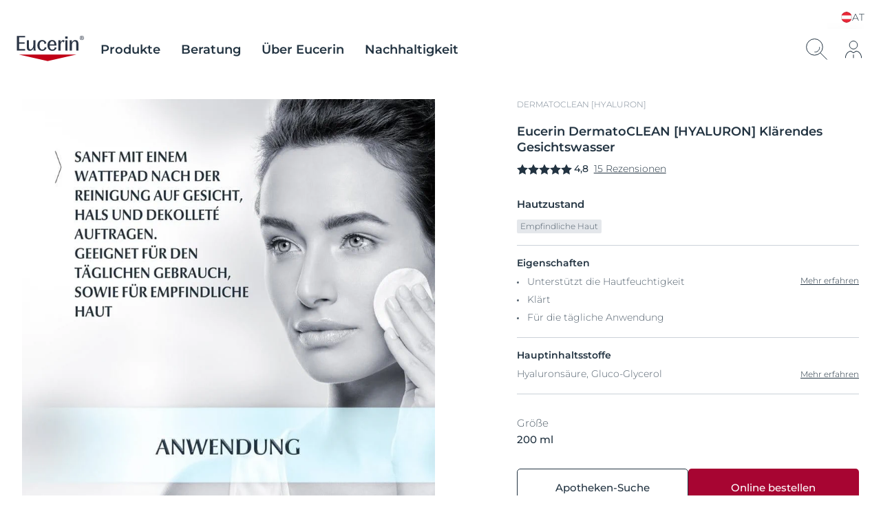

--- FILE ---
content_type: text/html; charset=utf-8
request_url: https://www.eucerin.at/produkte/dermato-clean/eucerin-dermatoclean-hyaluron-klarendes-gesichtswasser
body_size: 43212
content:
<!DOCTYPE html><html dir="ltr" lang="de-AT"><head><meta charSet="utf-8"/><meta name="viewport" content="width=device-width, initial-scale=1"/><link rel="preload" as="image" href="https://images-1.eucerin.com/~/media/eucerin%20relaunch%20media/eucerin/international/sustainability-and-responsibility/components/icons/int_en_ecn_sicon_sustainability_clean_formulations_icon_05_2021_pr.png"/><link rel="preload" as="image" href="https://images-1.eucerin.com/~/media/eucerin%20relaunch%20media/eucerin/international/sustainability-and-responsibility/components/icons/int_en_ecn_sicon_sustainability_recycle_triangle_icon_05_2021_pr.png"/><link rel="stylesheet" href="/_next/static/css/6c7e567148903b3c.css" data-precedence="next"/><link rel="stylesheet" href="/_next/static/css/ab2ffce220c80678.css" data-precedence="next"/><link rel="stylesheet" href="/_next/static/css/1814ae9ea30324be.css" data-precedence="next"/><link rel="stylesheet" href="/_next/static/css/da971c7c2c04da17.css" data-precedence="next"/><link rel="stylesheet" href="/_next/static/css/772fda43ad3b03ab.css" data-precedence="next"/><link rel="stylesheet" href="/_next/static/css/1fd7fd1bbe8f80ec.css" data-precedence="next"/><link rel="stylesheet" href="/_next/static/css/6db26d09bfee4da8.css" data-precedence="next"/><link rel="stylesheet" href="/_next/static/css/353f4d43ae708d99.css" data-precedence="next"/><link rel="stylesheet" href="/_next/static/css/1a9a6abd7814cc76.css" data-precedence="next"/><link rel="stylesheet" href="/_next/static/css/a373bbb3073a0b6c.css" data-precedence="next"/><link rel="preload" as="script" fetchPriority="low" href="/_next/static/chunks/webpack-b50d8f393581643d.js"/><script src="/_next/static/chunks/fd9d1056-a972e40452b6a029.js" async=""></script><script src="/_next/static/chunks/117-0b4f2c21aaa2641d.js" async=""></script><script src="/_next/static/chunks/main-app-3c434dc694edfe79.js" async=""></script><script src="/_next/static/chunks/212-b432fe83fed7cbbc.js" async=""></script><script src="/_next/static/chunks/716-43f39314d4720b41.js" async=""></script><script src="/_next/static/chunks/213-af3c0a49c5c1b59f.js" async=""></script><script src="/_next/static/chunks/app/%5B%5B...path%5D%5D/page-f145b034f325b142.js" async=""></script><script src="/_next/static/chunks/app/%5B%5B...path%5D%5D/layout-32229e26d06031e3.js" async=""></script><script src="/_next/static/chunks/app/%5B%5B...path%5D%5D/error-c5bd8196b0652126.js" async=""></script><script type="module" async="" src="https://widget.gotolstoy.com/we/widget.js"></script><script type="text/javascript" noModule="" async="" src="https://widget.gotolstoy.com/widget/widget.js"></script><script type="module" async="" src="https://play.gotolstoy.com/widget-v2/widget.js"></script><title>DermatoClean Hyaluron Klärendes Gesichtswasser | Eucerin</title><meta name="description" content="DermatoClean Klärendes Gesichtswasser ✓ für die tägliche Anwendung ✓ unterstützt die Hautfeuchtigkeit: nicht austrocknend ✓ hier kaufen"/><meta name="keywords" content="gesichtswasser, reinigung, gesicht, hyaluron"/><link rel="canonical" href="https://www.eucerin.at/produkte/dermato-clean/eucerin-dermatoclean-hyaluron-klarendes-gesichtswasser"/><link rel="alternate" hrefLang="de-DE" href="https://www.eucerin.de/produkte/dermato-clean/hyaluron-klaerendes-gesichtswasser"/><link rel="alternate" hrefLang="ru-RU" href="https://eucerin.ru/products/dermatoclean/toner"/><link rel="alternate" hrefLang="de-CH" href="https://www.de.eucerin.ch/produkte/dermato-clean/feuchtigkeitsspendendes-gesichtstonic"/><link rel="alternate" hrefLang="fr-CH" href="https://www.fr.eucerin.ch/nos-produits/dermato-clean/lotion-tonique-hydratante"/><link rel="alternate" hrefLang="uk-UA" href="https://www.ua.eucerin.ua/products/dermato-clean/toner"/><link rel="alternate" hrefLang="hr-HR" href="https://www.eucerin.hr/njega/dermato-clean/clarifying-toner"/><link rel="alternate" hrefLang="de-AT" href="https://www.eucerin.at/produkte/dermato-clean/eucerin-dermatoclean-hyaluron-klarendes-gesichtswasser"/><link rel="alternate" hrefLang="nl-NL" href="https://www.eucerin.nl/producten/dermato-clean/toner"/><link rel="alternate" hrefLang="zh-HK" href="https://www.eucerinhk.com/products/dermatoclean/clarifying-toner"/><link rel="alternate" hrefLang="en-ZA" href="https://www.eucerin.co.za/products/dermatoclean/clarifying-toner"/><link rel="alternate" hrefLang="en-GB" href="https://www.eucerin.co.uk/products/dermato-clean/clarifying-toner"/><link rel="alternate" hrefLang="x-default" href="https://int.eucerin.com/products/dermatoclean/toner"/><link rel="alternate" hrefLang="pl-PL" href="https://www.eucerin.pl/produkty/dermatoclean/tonik-oczyszczajacy"/><link rel="alternate" hrefLang="cs-CZ" href="https://www.eucerin.cz/vyrobky/dermato-clean/cistici-pletova-voda"/><link rel="alternate" hrefLang="et-EE" href="https://www.eucerin.ee/products/dermato-clean/dermatoclean-v%C3%A4rskendav-toonik"/><link rel="alternate" hrefLang="fi-FI" href="https://www.eucerin.fi/tuotteet/eucerin-dermatoclean/dermatoclean-toner"/><link rel="alternate" hrefLang="lt-LT" href="https://www.eucerin.lt/products/dermatoclean/toner"/><link rel="alternate" hrefLang="en-MY" href="https://www.eucerin.my/products/dermatoclean/dermatoclean-balancing-facial-toner"/><link rel="alternate" hrefLang="pt-PT" href="https://www.eucerin.pt/produtos/dermatoclean/tonico-suave"/><link rel="alternate" hrefLang="sr-RS" href="https://www.eucerin.rs/preparati/dermatoclean/tonik"/><link rel="alternate" hrefLang="en-SG" href="https://www.eucerin.sg/products/dermato-clean/clarifying-toner"/><link rel="alternate" hrefLang="sl-SI" href="https://www.eucerin.si/izdelki/dermato-clean-hyaluron/dermato-clean-hyaluron-osvezilni-tonik"/><link rel="alternate" hrefLang="sk-SK" href="https://www.eucerin.sk/vyrobky/dermato-clean/cistiaca-pletova-voda"/><link rel="alternate" hrefLang="sv-SE" href="https://www.eucerin.se/produkter/dermatoclean/toner"/><meta property="og:title" content="DermatoClean Hyaluron Klärendes Gesichtswasser | Eucerin"/><meta property="og:description" content="
Ein sanftes, aber effektives, feuchtigkeitsspendendes Gesichtswasser, das die Haut darauf vorbereitet, die Wirkstoffe von Pflegeprodukten aufzunehmen, und sie vor dem Austrocknen bewahrt. Geeignet für die tägliche Anwendung und für empfindliche Haut."/><meta property="og:url" content="https://www.eucerin.at/produkte/dermato-clean/eucerin-dermatoclean-hyaluron-klarendes-gesichtswasser"/><meta property="og:image" content="https://images-1.eucerin.com/~/media/eucerin%20relaunch%20media/media-center-items/8/9/d/ffd8bfecb73e40d58c33b2b5d45f131f-screen.jpg"/><meta property="og:type" content="website"/><meta name="twitter:card" content="summary_large_image"/><meta name="twitter:title" content="DermatoClean Hyaluron Klärendes Gesichtswasser | Eucerin"/><meta name="twitter:description" content="
Ein sanftes, aber effektives, feuchtigkeitsspendendes Gesichtswasser, das die Haut darauf vorbereitet, die Wirkstoffe von Pflegeprodukten aufzunehmen, und sie vor dem Austrocknen bewahrt. Geeignet für die tägliche Anwendung und für empfindliche Haut."/><meta name="twitter:image" content="https://images-1.eucerin.com/~/media/eucerin%20relaunch%20media/media-center-items/8/9/d/ffd8bfecb73e40d58c33b2b5d45f131f-screen.jpg"/><link rel="preload" href="/dist/eucerin/above-headless-ltr.css?20251217" as="style"/><link rel="preload" href="/dist/eucerin/flags.css?png" as="style" data-pivot="true"/><link rel="preload" href="/dist/Eucerin/_/fonts/Eucerin-Icons.ttf" as="font" type="font/ttf"/><link rel="preload" as="image" href="https://images-1.eucerin.com/~/media/eucerin%20relaunch%20media/media-center-items/9/e/6/44005580711845e9a003c80d813afe0a-screen.jpg?mw=830&amp;hash=f18167adf70dcff602205bbb17240999" media="(min-width: 1024px)" type="image/webp"/><link rel="preload" as="image" href="https://images-1.eucerin.com/~/media/eucerin%20relaunch%20media/media-center-items/9/e/6/44005580711845e9a003c80d813afe0a-screen.jpg?mw=1023&amp;hash=5c9bbb8d67cc5cfea0693e30409f48e4" media="(min-width: 640px) and (max-width: 1023px)" type="image/webp"/><link rel="preload" as="image" href="https://images-1.eucerin.com/~/media/eucerin%20relaunch%20media/media-center-items/9/e/6/44005580711845e9a003c80d813afe0a-screen.jpg?mw=639&amp;hash=2bc9033e07c38a87e669f1c878b56cc2" media="(max-width: 639px)" type="image/webp"/><link href="https://images-1.eucerin.com/~/media/eucerin%20reference%20site/eucerin_favicon.ico" rel="icon" type="image/x-icon"/><link rel="preload" href="/dist/eucerin/application.js?20251217" as="script"/><link rel="stylesheet" href="/dist/eucerin/above-headless-ltr.css?20251217" as="style"/><link rel="stylesheet" href="/dist/eucerin/flags.css?png" as="style" data-pivot="true"/><script>window.themingJson={}</script><script src="/dist/eucerin/application.js?20251217" defer=""></script><script>!function(){"use strict";if(!window.__FileUploadPreviewWorkaroundLoaded){window.__FileUploadPreviewWorkaroundLoaded=!0;var e=function(){function e(e){this.element=e,this.maxFileSize=10485760,this.initWithRetry(0)}return e.prototype.initWithRetry=function(e){var t=this;setTimeout(function(){t.fileContainers=t.element.querySelectorAll(".alpaca-file-container"),t.fileContainers.length>0&&t.initFileUploadPreviews(),0===t.fileContainers.length&&e<2&&t.initWithRetry(e+1)},150+100*e)},e.prototype.initFileUploadPreviews=function(){var e=this;this.fileContainers.forEach(function(t,i){var n=t.querySelector('input[type="file"]'),r=t.querySelector('input[type="text"]'),a=t.querySelector(".alpaca-remove-file");n&&"true"!==n.dataset.previewInitialized&&(n.dataset.previewInitialized="true",n.addEventListener("change",function(i){var n=i.target.files,a=n&&n.length>0?n[0]:null;a&&(e.handleFileSelection(a,t,r),setTimeout(function(){e.initWithRetry(0)},300))}),a&&a.addEventListener("click",function(i){i.preventDefault(),e.removeFile(t,n,r)}))})},e.prototype.handleFileSelection=function(e,t,i){if(["image/jpeg","image/jpg","image/png","image/gif","image/heic","image/tiff"].includes(e.type)){i&&(i.value=e.name);var n=t.querySelector(".alpaca-remove-file");n&&(n.style.display="block"),this.createImagePreview(e,t)}},e.prototype.createImagePreview=function(e,t){var i=new FileReader;i.onload=function(i){var n=i.target&&i.target.result?i.target.result:"";if(n){var r=t.querySelector(".image-preview-wrapper");r&&r.remove();var a=document.createElement("div");a.className="image-preview-wrapper";var o=document.createElement("img");o.className="image-preview",o.src=n,o.alt=e.name,a.appendChild(o),t.appendChild(a);var l=t.querySelector(".alpaca-browse-file-button"),s=t.querySelector('input[type="text"]');l&&(l.style.display="none"),s&&(s.style.display="none")}},i.onerror=function(){},i.readAsDataURL(e)},e.prototype.removeFile=function(e,t,i){t.value="",i&&(i.value="");var n=e.querySelector(".image-preview-wrapper");n&&n.remove();var r=e.querySelector(".alpaca-remove-file");r&&(r.style.display="none");var a=e.querySelector(".alpaca-browse-file-button");a&&(a.style.display="flex"),i&&(i.style.display="none")},e}();function t(){document.querySelectorAll('.cp-alpaca-form[data-module="Form"]').forEach(function(t){var i=t.querySelector(".alpaca-files-container");i&&!t.dataset.fileUploadPreviewWorkaround&&(t.dataset.fileUploadPreviewWorkaround="true",new e(t))})}document.addEventListener("alpaca:forms:ready",function(){t()}),"loading"===document.readyState?document.addEventListener("DOMContentLoaded",function(){setTimeout(t,500)}):setTimeout(t,500),window.Eucerin&&window.Eucerin.initModules&&function(){var e=window.Eucerin.initModules;window.Eucerin.initModules=function(){e.apply(this,arguments),setTimeout(t,500)}}()}}();</script><script> dataLayer = [{'pageNameVirtual':'/products/dermato-clean/clarifying-toner','pageCountry':'AT','pageLanguage':'DE-AT','template':'Product Page','domain':'eucerin.at','webPropertyIDLocal':'UA-44137159-3','contentCategory':"dermato-clean",'pageCategory':"Product",'template':"Product Detail Page",'productID':"40058002699740064",'sitecoreID':"149F394A-79E3-DB90-ACD0-834C2916E95D",'PIM_L0':"Eucerin",'PIM_L1':"EUCERIN Face",'PIM_L2':"EFC Cleansing",'PIM_L3':"EFC CLEANSING",'PIM_L4':"EFC CL DERMATO-CLEAN",'PIM_L5':"EFC CL DERMATOCLEAN_TONER_200ML",'nart':"63995-00000-09",'skinIndication':"Face Care,Face cleansing,Sensitive skin"}]; </script><script>dataLayer?.length && document.cookie.includes('crm.auth') && (dataLayer[0].contactId = document.cookie.split('; ').find(row => row.startsWith('ContactId='))?.split('=')[1])</script><script>(function(w,d,s,l,i){w[l]=w[l]||[];w[l].push({'gtm.start':new Date().getTime(),event:'gtm.js'});var f=d.getElementsByTagName(s)[0],j=d.createElement(s),dl=l!='dataLayer'?'&l='+l:'';j.async=true;j.src='//tm-eu.beiersdorf.com/gtm.js?id='+i+dl;f.parentNode.insertBefore(j,f);})(window,document,'script','dataLayer','GTM-TQ5D4FZ');</script><script>(function(w,d,s,l,i){w[l]=w[l]||[];w[l].push({'gtm.start':new Date().getTime(),event:'gtm.js'});var f=d.getElementsByTagName(s)[0],j=d.createElement(s),dl=l!='dataLayer'?'&l='+l:'';j.async=true;j.src='//tm-eu.beiersdorf.com/gtm.js?id='+i+dl;f.parentNode.insertBefore(j,f);})(window,document,'script','dataLayer','GTM-KGMVGPS');</script><div style="display:contents"><!-- WebfontHtmlInjectionFactoryProvider -->
<link rel="preload" href="/dist/Eucerin/_/fonts/Montserrat-SemiBold.woff2" as="font" type="font/woff2" crossorigin />
<link rel="preload" href="/dist/Eucerin/_/fonts/Montserrat-Medium.woff2" as="font" type="font/woff2" crossorigin />
<link rel="preload" href="/dist/Eucerin/_/fonts/Montserrat-Light.woff2" as="font" type="font/woff2" crossorigin />
<style>
   @font-face {
   font-family: 'Montserrat-SemiBold';
   src: url('/dist/Eucerin/_/fonts/Montserrat-SemiBold.woff2') format('woff2');
   font-display: swap;
}
   @font-face {
   font-family: 'Montserrat-Medium';
   src: url('/dist/Eucerin/_/fonts/Montserrat-Medium.woff2') format('woff2');
   font-display: swap;
}
   @font-face {
   font-family: 'Montserrat-Light';
   src: url('/dist/Eucerin/_/fonts/Montserrat-Light.woff2') format('woff2');
   font-display: swap;
}
   @font-face {
   font-family: 'Inter-Bold';
   src: url('/dist/Eucerin/_/fonts/Inter-Bold.woff2') format('woff2');
   font-display: swap;
}
   @font-face {
   font-family: 'Inter-Medium';
   src: url('/dist/Eucerin/_/fonts/Inter-Medium.woff2') format('woff2');
   font-display: swap;
}
   @font-face {
   font-family: 'Inter-Regular';
   src: url('/dist/Eucerin/_/fonts/Inter-Regular.woff2') format('woff2');
   font-display: swap;
}
   @font-face {
   font-family: 'Inter-SemiBold';
   src: url('/dist/Eucerin/_/fonts/Inter-SemiBold.woff2') format('woff2');
   font-display: swap;
}
   @font-face {
   font-family: 'Inter-Light';
   src: url('/dist/Eucerin/_/fonts/Inter-Light.woff2') format('woff2');
   font-display: swap;
}
   @font-face {
   font-family: 'Inter-Black';
   src: url('/dist/Eucerin/_/fonts/Inter-Black.woff2') format('woff2');
   font-display: swap;
}
</style>
<!-- WebfontHtmlInjectionFactoryProvider END -->
<!-- CookieBannerBootstrapper -->
<script type="text/javascript" data-cmp-ab="1">window.cmp_customlanguages = [{"l":"DE-AT","i":"at","r":0,"t":""},{"l":"FR-BE","i":"be","r":0,"t":"FR"},{"l":"NL-BE","i":"be","r":0,"t":"NL"},{"l":"EN-GB","i":"gb","r":0,"t":"EN"},{"l":"FR-CH","i":"ch","r":0,"t":"FR-ch"},{"l":"DE-CH","i":"ch","r":0,"t":"DE"},{"l":"EN-IE","i":"ir","r":0,"t":"EN"},{"l":"DE-SW","i":"de","r":0,"t":"DE"},{"l":"DE-DE","i":"de","r":0,"t":"DE"},{"l":"TH-TH","i":"th","r":0,"t":"TH"},{"l":"PT-BR","i":"br","r":0,"t":"PT"},{"l":"EN-SW","i":"en","r":0,"t":"EN"},{"l":"DE-APP","i":"de","r":0,"t":"DE-app"},{"l":"EN-AU","i":"au","r":0,"t":"EN"},{"l":"ID-ID","i":"id","r":0,"t":"ID"}];</script>
<script type="text/javascript" data-cmp-ab="1" src="https://cdn.consentmanager.net/delivery/autoblocking/93a784ecf5d4.js" data-cmp-host="c.delivery.consentmanager.net" data-cmp-cdn="cdn.consentmanager.net" data-cmp-codesrc="0"></script>
<!-- CookieBannerBootstrapper END -->
<!-- ScriptsHtmlInjectionFactoryProvider -->

<!-- ScriptsHtmlInjectionFactoryProvider END -->
</div><script src="/_next/static/chunks/polyfills-42372ed130431b0a.js" noModule=""></script></head><body class="pdp-yoda themable  " data-item-id="{149f394a-79e3-db90-acd0-834c2916e95d}" data-resolve-layer-url="/ajax_eucerin/servicelayerpage/resolvelayer?database=web&amp;contextitemid={149f394a-79e3-db90-acd0-834c2916e95d}&amp;language=de-AT&amp;layer={layerName}&amp;currentUrl={currentUrl}" data-module="ProductTeaserInformationLazyLoading" data-product-teasers-information-ajax-url="/ajax_eucerin/productcommerceinformationajax/productteasercommerceinformation?database=web&amp;contextitemid={149f394a-79e3-db90-acd0-834c2916e95d}&amp;language=de-AT"><noscript>    <iframe src='//tm-eu.beiersdorf.com/ns.html?id=GTM-TQ5D4FZ' height='0' width='0' style='display:none;visibility:hidden'>    </iframe></noscript><noscript>    <iframe src='//tm-eu.beiersdorf.com/ns.html?id=GTM-KGMVGPS' height='0' width='0' style='display:none;visibility:hidden'>    </iframe></noscript><div style="display:contents"><!-- OrganizationHtmlInjectionFactoryProvider -->
<script type="application/ld+json">{"@context":"https://schema.org","@type":"Organization","name":"Eucerin","url":"https://www.eucerin.at/","logo":"https://images-1.eucerin.com/~/media/eucerin%20relaunch%20media/eucerin/footer/eucerin.svg","sameAs":["https://www.facebook.com/eucerin.pflege?brand_redir=169186153115859","https://www.youtube.com/channel/UCkOoTQ3tEFxfkp9eVs3cy-Q","https://www.instagram.com/eucerin_at/"],"description":"","address":{"@type":"PostalAddress","addressLocality":"","postalCode":"","streetAddress":"","addressCountry":"DE"},"member":{"@type":"Person","name":""}}</script>
<!-- OrganizationHtmlInjectionFactoryProvider END -->
<!-- WebPageHtmlInjectorFactoryProvider -->
<script type="application/ld+json">{"@context":"https://schema.org","@type":"WebPage","url":"https://www.eucerin.at/produkte/dermato-clean/eucerin-dermatoclean-hyaluron-klarendes-gesichtswasser","name":"DermatoClean Hyaluron Klärendes Gesichtswasser | Eucerin","description":"DermatoClean Klärendes Gesichtswasser ✓ für die tägliche Anwendung ✓ unterstützt die Hautfeuchtigkeit: nicht austrocknend ✓ hier kaufen"}</script>
<!-- WebPageHtmlInjectorFactoryProvider END -->
<!-- ScriptsHtmlInjectionFactoryProvider -->

<!-- ScriptsHtmlInjectionFactoryProvider END -->
</div><button aria-label="Skip to content" class="skip "><span class="skip__text">Skip to content</span></button><div id="site" class="not-editing"><div>
<script type="application/ld+json">
    {"@context":"https://schema.org","@type":"Product","@id":"https://www.eucerin.at/produkte/dermato-clean/eucerin-dermatoclean-hyaluron-klarendes-gesichtswasser#product","name":"Eucerin DermatoCLEAN [HYALURON] Klärendes Gesichtswasser","description":"DermatoClean Klärendes Gesichtswasser ✓ für die tägliche Anwendung ✓ unterstützt die Hautfeuchtigkeit: nicht austrocknend ✓ hier kaufen","image":["https://images-1.eucerin.com/~/media/eucerin%20relaunch%20media/eucerin%20relaunch%20media/eucerin/local/at/produkte/dermatoclean/klaerendes-gesichtswasser/euc_dermatoclean_hyaluron_klaerendes_gesichtswasser_01_produkt.jpg?rx=0&ry=0&rw=2000&rh=2000&hash=F9A8258CB1F01F12C7356EABEAD9EF9A","https://images-1.eucerin.com/~/media/eucerin%20relaunch%20media/eucerin%20relaunch%20media/eucerin/local/at/produkte/dermatoclean/klaerendes-gesichtswasser/euc_dermatoclean_hyaluron_klaerendes_gesichtswasser_02_modell.jpg?rx=0&ry=0&rw=2000&rh=2000&hash=CD8EEE9858841EE992C0752FEEE3285E","https://images-1.eucerin.com/~/media/eucerin%20relaunch%20media/eucerin%20relaunch%20media/eucerin/local/at/produkte/dermatoclean/klaerendes-gesichtswasser/euc_dermatoclean_hyaluron_klaerendes_gesichtswasser_03_anwendung.jpg?rx=0&ry=0&rw=2000&rh=2000&hash=6FAA834B43775F5F6EACBDCDB06F64C6","https://images-1.eucerin.com/~/media/eucerin%20relaunch%20media/eucerin%20relaunch%20media/eucerin/local/at/produkte/dermatoclean/klaerendes-gesichtswasser/euc_dermatoclean_hyaluron_klaerendes_gesichtswasser_04_hauptinhaltsstoffe.jpg?rx=0&ry=0&rw=2000&rh=2000&hash=0304365BBC7DCA43ABC2E9316FA56D5C","https://images-1.eucerin.com/~/media/eucerin%20relaunch%20media/eucerin%20relaunch%20media/eucerin/local/at/produkte/dermatoclean/klaerendes-gesichtswasser/euc_dermatoclean_hyaluron_klaerendes_gesichtswasser_06_visual.jpg?rx=0&ry=0&rw=2000&rh=2000&hash=D65315572DEB0D489963245596539A03","https://images-1.eucerin.com/~/media/eucerin%20relaunch%20media/eucerin%20relaunch%20media/eucerin/local/at/produkte/dermatoclean/klaerendes-gesichtswasser/euc_dermatoclean_hyaluron_klaerendes_gesichtswasser_07_anwenderzitat.jpg?rx=0&ry=0&rw=2000&rh=2000&hash=9C53F2B21B2D26A10B512DDF5DFDCF39"],"brand":{"@type":"Brand","name":"Eucerin"},"aggregateRating":{"@type":"AggregateRating","ratingValue":"4.8","reviewCount":"15"},"review":[{"@type":"Review","author":{"@type":"Person","name":"Sabrina H."},"datePublished":"2018-04-17","description":"Ich benutze das Gesichtswasser in Verbindung mit der Reinigungsmilch. \nDas Gesichtswasser iust sa nur zur Haut und verursacht keinerlei Rörungen oder Brennen. Im Gegenteil, die Haut fühlt sich total erfrischend und sauber an.","name":"Gesichtswasser DermatoClean","reviewRating":{"@type":"Rating","bestRating":"5","ratingValue":"5","worstRating":"1"}},{"@type":"Review","author":{"@type":"Person","name":"Lotos"},"datePublished":"2018-01-11","description":"dieses Gesichtswasser benutze ich im Gesicht zum abschminken von Make Up.\nEs ist sehr sanft und reinigt auch sehr gut. Ich benutze zuvor noch die Reinigungsmilch und die Haut spannt nicht und ist nicht irritiert.\nProdukte dieser Marke sind eh alle sehr gut und ich verwende sie schon seit Jahren.","name":"Sanft","reviewRating":{"@type":"Rating","bestRating":"5","ratingValue":"5","worstRating":"1"}},{"@type":"Review","author":{"@type":"Person","name":"Angie"},"datePublished":"2018-01-11","description":"Das Produkt ist sehr erfrischend und es ist angenehm da es kein Brennen oder ähnliches verursacht. Sehr gutes und sanftes Produkt","name":"Erfrischendes Gesichtswasser","reviewRating":{"@type":"Rating","bestRating":"5","ratingValue":"5","worstRating":"1"}},{"@type":"Review","author":{"@type":"Person","name":"Lini"},"datePublished":"2017-04-24","description":"Bei diesem Gesichtswasser ist die hohe Verträglichkeit anzumerken. Nach Gebrauch ist keine Hautreizung, wie Röte oder Brennen festzustellen.","name":"Dermato Clean","reviewRating":{"@type":"Rating","bestRating":"5","ratingValue":"5","worstRating":"1"}},{"@type":"Review","author":{"@type":"Person","name":"Lenias"},"datePublished":"2017-03-12","description":"Erfrischend in der Kombination mit den anderen Produkten","name":"Sehr gut","reviewRating":{"@type":"Rating","bestRating":"5","ratingValue":"5","worstRating":"1"}},{"@type":"Review","author":{"@type":"Person","name":"Tini"},"datePublished":"2016-12-23","description":"Nach der Anwendung ist die Haut nicht gerötet oder gereizt. Kein Brennen zu spürwn. Selbst wenn man mal in die Augenpartie gelangt, ist es noch angenehm.","name":"Nach der Anwendung ist die","reviewRating":{"@type":"Rating","bestRating":"5","ratingValue":"5","worstRating":"1"}},{"@type":"Review","author":{"@type":"Person","name":"Elen"},"datePublished":"2016-12-21","description":"Das Gesichtswasser hinterlässt ein erfrischendes gepflegtes Gefühl auf der Haut. Hautgefühl ist sehr angenehm und erfrischend. Ich bin sehr zufrieden. Danke!!!","name":"Das Gesichtswasser hinterlässt ein erfrischendes","reviewRating":{"@type":"Rating","bestRating":"5","ratingValue":"5","worstRating":"1"}},{"@type":"Review","author":{"@type":"Person","name":"Simone"},"datePublished":"2016-12-21","description":"Das Gesichtswasser ist sehr angenehm und Hautverträglich. Die Haut trocknet auch nicht aus.","name":"Klasse","reviewRating":{"@type":"Rating","bestRating":"5","ratingValue":"5","worstRating":"1"}},{"@type":"Review","author":{"@type":"Person","name":"Katss"},"datePublished":"2016-12-21","description":"Mein Gewinn bei Ihrem Adventskalender; werde dieses Prodult weiterhin kaufen, da ich es hervorragend vertrage und meine Haut es mir dankt!","name":"Klasse Produkt","reviewRating":{"@type":"Rating","bestRating":"5","ratingValue":"5","worstRating":"1"}},{"@type":"Review","author":{"@type":"Person","name":"Katja"},"datePublished":"2016-12-21","description":"Ein wirklich tolles Produkt. Die Haut fühlt sich entspannt und herrlich erfrischt an.","name":"Ein wirklich tolles Produkt. Die","reviewRating":{"@type":"Rating","bestRating":"5","ratingValue":"5","worstRating":"1"}}],"gtin13":"4005800269974","sku":"40058002699740064"}
</script></div><div><div id="header-info-bar-efcd7c2d-c710-4a7a-9ab1-bcf41746b417" class="header-info-bar  promotion-banner" hidden data-module="HeaderInfoBar" data-info-bar-shown-cookie="info-bar-shown">
    <div class="cp-container">
        <div class="promotion">
<p><a href="https://www.eucerin.at/meta-seiten/eucerin-newsletter-anmeldung">Werde jetzt Teil von myEucerin und melde dich zu unserem Newsletter an</a></p>        </div>


            <span class="close">
                <svg version="1.1" id="Capa_1" xmlns="http://www.w3.org/2000/svg" xmlns:xlink="http://www.w3.org/1999/xlink" x="0px" y="0px"
                 viewBox="0 0 512.001 512.001" width="16" fill="white">
                    <g>
                        <g>
                            <path d="M284.286,256.002L506.143,34.144c7.811-7.811,7.811-20.475,0-28.285c-7.811-7.81-20.475-7.811-28.285,0L256,227.717
			            L34.143,5.859c-7.811-7.811-20.475-7.811-28.285,0c-7.81,7.811-7.811,20.475,0,28.285l221.857,221.857L5.858,477.859
			            c-7.811,7.811-7.811,20.475,0,28.285c3.905,3.905,9.024,5.857,14.143,5.857c5.119,0,10.237-1.952,14.143-5.857L256,284.287
			            l221.857,221.857c3.905,3.905,9.024,5.857,14.143,5.857s10.237-1.952,14.143-5.857c7.811-7.811,7.811-20.475,0-28.285
			            L284.286,256.002z" />
                        </g>
                    </g>
                </svg>
            </span>
    </div>
</div>
<script>
    const infoBar = document.getElementById("header-info-bar-efcd7c2d-c710-4a7a-9ab1-bcf41746b417");
    infoBar && !document.cookie.includes('info-bar-shown=true')
        && infoBar.removeAttribute('hidden')
</script></div><div>



<div class="header header-v2 uk-position-relative  no-stage" data-module="Header">
    <div class="sticky navigation-wrapper">
        <div class="desktop-language-selector">
            
    <div data-module="LazyLoadingModule" data-onmouseover="true" data-ajax-url="/ajax_eucerin/languageselector/languageselector?database=web&contextitemid={contextitemid}&language=de-at&lazyloading=true">
        <div class="header-language-selector" data-module="HeaderLanguageSelector">
            <div class="language-selector-button">
                
    <div class="current-language-selected">
        <span class="country-flag-item de-AT"></span>
        <span class="language-selector-item">
            AT
        </span>
        <svg width="20" height="15" viewBox="0 0 20 15" fill="none" xmlns="http://www.w3.org/2000/svg">
            <path d="M1.27295 7L7.27295 13L19.2729 1" stroke="#223341" stroke-width="2" />
        </svg>

    </div>

            </div>
            <div class="language-content">
                <svg xmlns="http://www.w3.org/2000/svg" width="44" height="44" viewBox="0 0 44 44" fill="none">
                    <rect x="7.15088" y="5.73657" width="44" height="2" transform="rotate(45 7.15088 5.73657)" fill="#4E5C67" />
                    <rect width="44" height="2" transform="matrix(-0.707107 0.707107 0.707107 0.707107 36.8491 5.73657)" fill="#4E5C67" />
                </svg>
                    <div class="hdl-4">
                        Sprache und Land wählen
                    </div>

            </div>
        </div>
    </div>

        </div>
        
<!-- HeaderMetaNavigation -->
<div class="meta-navigations-links uk-navbar-right">

</div>


        <div class="uk-navbar uk-navbar-container uk-navbar-transparent " data-uk-navbar data-module="Navigation">
            <div class="uk-navbar-left">
                    <div class="uk-navbar-item uk-padding-remove-horizontal desktop-visible">
                        
    <a aria-label="logo" class="uk-logo" href="/">
        <svg width="209" height="78" viewBox="0 0 209 78" fill="none" xmlns="http://www.w3.org/2000/svg">
  <path d="M7.279 57.675H185.641l-44.587 9.936-44.586 9.935-89.19-19.871Z" fill="#C10016" />
  <path d="M.92.548h25.745v4.436H8.06v14.863h17.174v4.485H8.06v16.434H26.68v4.649H.92V.548ZM31.804 35.61V13.79h6.75V34.94c0 4.485 1.285 6.613 4.57 6.613 4.797 0 8.912-5.222 8.912-13.177V13.79h6.798v24.013c0 2.586.114 4.944.277 7.628h-6.408v-8.086c-2.732 6.17-6.75 8.806-11.14 8.806-6.571 0-9.759-4.436-9.759-10.541Zm32.771-5.991c0-9.822 6.083-16.664 15.11-16.664 6.407 0 11.253 3.421 12.929 10.214l-6.018 2.014c-.114-5.5-2.456-8.185-6.75-8.185-5.968 0-8.245 5.271-8.245 12.686s2.684 12.506 8.522 12.506c4.847 0 7.075-3.65 7.254-7.579l5.855 1.915c-2.456 5.664-6.132 9.642-13.158 9.642-9.09 0-15.499-6.613-15.499-16.55Zm31.275-.295c0-9.641 5.904-16.385 14.653-16.385 8.75 0 13.434 6.727 13.434 17.22h-21.175c-.163 7.742 2.781 11.998 8.473 11.998 5.188 0 6.912-3.306 7.303-7.235l5.741 1.915c-2.619 6.564-6.799 9.314-13.32 9.314-8.587 0-15.109-5.549-15.109-16.827Zm14.653-12.342c-4.179 0-6.294 2.75-7.351 9.2h13.987c-.277-6.335-2.179-9.2-6.636-9.2Zm25.973-3.192v6.679c1.789-4.436 5.074-7.514 8.132-7.514 1.952 0 3.123.508 4.342 1.85l-2.179 6.4c-1.122-2.52-2.456-3.257-4.017-3.257-3.399 0-6.294 5.041-6.294 11.507v8.806c0 2.636.228 4.944.504 7.186h-7.302V13.79h6.814Zm14.28-11.605h7.416v6.842h-7.416V2.185Zm.439 11.605h6.635v24.013c0 2.586.114 4.944.342 7.628h-6.961v-31.64h-.016Zm13.547 0h6.685v6.728c1.837-4.485 6.131-7.58 10.652-7.58 6.522 0 9.644 4.551 9.644 10.608v14.257c0 2.586 0 4.944.277 7.628h-7.026V24.168c0-4.37-.943-6.908-5.009-6.908-5.009 0-8.522 5.615-8.522 13.357v14.814h-6.685v-31.64h-.016Zm31.161-7.284c0-3.929 2.895-6.515 6.522-6.515 3.627 0 6.57 2.586 6.57 6.515 0 3.928-2.96 6.515-6.57 6.515-3.611 0-6.522-2.701-6.522-6.515Zm11.759 0c0-3.192-2.294-5.385-5.237-5.385-2.944 0-5.237 2.193-5.237 5.385 0 3.192 2.342 5.336 5.237 5.336s5.237-2.079 5.237-5.336Zm-4.749-3.323c1.398 0 2.179.671 2.179 1.85 0 .9-.39 1.522-1.285 1.8.618.115.895.508 1.122 1.228l.439 1.62h-1.561l-.341-1.522c-.163-.736-.439-.835-.83-.835h-1.122v2.358h-1.399V3.183h2.798Zm-.326 3.094c.781 0 1.123-.393 1.123-1.064 0-.557-.391-.95-1.058-.95h-1.122v2.014h1.057Z" fill="#2B3545" />
</svg>
    </a>

                    </div>


                <div class="uk-navbar-item menu-wrapper desktop-hidden">
                    <div class="menu burger-menu">
                        <div class="bar"></div>
                        <div class="bar"></div>
                        <div class="bar"></div>
                    </div>
                </div>
                    <div class="uk-navbar-item desktop-hidden search-wrapper">
<span class="search search-btn">
    <svg class="ltr-search-icon" width="40" height="40" viewBox="0 0 40 40" fill="none" xmlns="http://www.w3.org/2000/svg">
        <circle cx="15.4549" cy="16.3636" r="11.8182" stroke="#223341" />
        <path d="M23.6367 24.5454L33.6367 34.5454" stroke="#223341" />
        <path d="M22.6614 16.3635C22.7039 16.6604 22.7259 16.964 22.7259 17.2726C22.7259 18.9637 22.0663 20.5006 20.9903 21.6403C19.8301 22.8693 18.1857 23.6363 16.3622 23.6363C16.0536 23.6363 15.75 23.6143 15.4531 23.5718" stroke="#223341" />
    </svg>

    <svg class="rtl-search-icon" xmlns="http://www.w3.org/2000/svg" width="40" height="40" viewBox="0 0 40 40" fill="none">
        <circle cx="11.8182" cy="11.8182" r="11.8182" transform="matrix(-1 0 0 1 36.3633 4.54541)" stroke="#223341" />
        <path d="M16.3633 24.5454L6.36328 34.5454" stroke="#223341" />
        <path d="M17.3386 16.3635C17.2961 16.6604 17.2741 16.964 17.2741 17.2726C17.2741 18.9637 17.9337 20.5006 19.0097 21.6403C20.1699 22.8693 21.8143 23.6363 23.6378 23.6363C23.9464 23.6363 24.25 23.6143 24.5469 23.5718" stroke="#223341" />
    </svg>
</span>


<div class="overlay-content" data-search-ajax-url="/ajax_eucerin/search/searchresults?database=web&amp;contextitemid={ba4aa39e-2f6d-4add-a7aa-be949223876a}&amp;language=de-at&amp;query={query}&amp;offset=0&amp;count={count}&amp;searchFilter=" data-module="SearchOverlay">
    <div class="search-field-wrapper">
        <div class="close-overlay desktop-hidden"></div>
        
        <div class="search-input">
            <input class="uk-search-input search-field" type="search" name="q" placeholder="Suche...">
            <div class="button">
                <svg version="1.1" xmlns="http://www.w3.org/2000/svg" width="26" height="30" viewBox="0 0 32 32">
                    <path d="M13.455 2.182c6.226 0 11.273 5.047 11.273 11.273 0 2.851-1.058 5.454-2.803 7.439l7.483 7.485-1.029 1.029-7.485-7.483c-1.985 1.745-4.588 2.803-7.439 2.803-6.226 0-11.273-5.047-11.273-11.273s5.047-11.273 11.273-11.273zM13.455 3.636c-5.422 0-9.818 4.396-9.818 9.818s4.396 9.818 9.818 9.818c5.422 0 9.818-4.396 9.818-9.818s-4.396-9.818-9.818-9.818z"></path>
                </svg>
            </div>
        </div>
    </div>
    <div class="search-initial-state">
        <div class="results-field"></div>
        <div class="cp-row">
            <div class="popular-searches col-3 col-12-mob" data-module="PopularSearch">
                <div class="no-results-field"></div>
                    <div class="hdl-3">Häufige/Beliebte Suchbegriffe</div>
                    <ul class="cp-text">
                            <li>*&#246;l</li>
                            <li>.hyaluron</li>
                            <li>.hyaluron filler</li>
                            <li>.hyaluron filler 3</li>
                            <li>.hyaluron filler elasticity</li>
                    </ul>
            </div>
                <div class="popular-products col-9 col-12-mob">
                    <div class="hdl-3">Beliebte Produkte</div>
                    <div class="teasers">
                            <div class="single-teaser">
                                




<div class="teaser uk-card " data-teaser-type="product"
data-button-rendered
     data-product-item-id="715bc9dc-eb2a-d9fa-9a40-8c8b7798c77a"
data-tracking-product-id=4005800211645>
<a href="/produkte/anti-pigment/dual-serum" class="" >                <div class="uk-card-media-top">
                    <picture class='' ><source media='(min-width: 1500px)' srcset='https://images-1.eucerin.com/~/media/eucerin%20relaunch%20media/media-center-items/a/8/e/1d8dfaff46c44501baed4bd83b3681c3-screen.webp?rx=0&ry=0&rw=1200&rh=1200&mw=350&hash=E233FB71186CC6084447B6C1A593AD15 1x, https://images-1.eucerin.com/~/media/eucerin%20relaunch%20media/media-center-items/a/8/e/1d8dfaff46c44501baed4bd83b3681c3-screen.webp?rx=0&ry=0&rw=1200&rh=1200&mw=700&hash=C24CE5C29F11412E340EA0D184515178 2x, https://images-1.eucerin.com/~/media/eucerin%20relaunch%20media/media-center-items/a/8/e/1d8dfaff46c44501baed4bd83b3681c3-screen.webp?rx=0&ry=0&rw=1200&rh=1200&mw=1050&hash=72953502EB4AA756AF8E36F74988B442 3x' type='image/webp' width='1200' height='1200'><source media='(min-width: 1500px)' srcset='https://images-1.eucerin.com/~/media/eucerin%20relaunch%20media/media-center-items/a/8/e/1d8dfaff46c44501baed4bd83b3681c3-screen.jpg?rx=0&ry=0&rw=1200&rh=1200&mw=350&hash=7DBB30E84972FFC18D540CE7E5FA8D39 1x, https://images-1.eucerin.com/~/media/eucerin%20relaunch%20media/media-center-items/a/8/e/1d8dfaff46c44501baed4bd83b3681c3-screen.jpg?rx=0&ry=0&rw=1200&rh=1200&mw=700&hash=F8BE7E858B44D51648B29A47AE7A9E68 2x, https://images-1.eucerin.com/~/media/eucerin%20relaunch%20media/media-center-items/a/8/e/1d8dfaff46c44501baed4bd83b3681c3-screen.jpg?rx=0&ry=0&rw=1200&rh=1200&mw=1050&hash=91165C5AB37EF3104D3FFA99052F8DA6 3x' width='1200' height='1200'><source media='(min-width: 640px) and (max-width: 1499px)' srcset='https://images-1.eucerin.com/~/media/eucerin%20relaunch%20media/media-center-items/a/8/e/1d8dfaff46c44501baed4bd83b3681c3-screen.webp?rx=0&ry=0&rw=1200&rh=1200&mw=226&hash=6E54DD25DC9C1F6C413F55EBDA01A870 1x, https://images-1.eucerin.com/~/media/eucerin%20relaunch%20media/media-center-items/a/8/e/1d8dfaff46c44501baed4bd83b3681c3-screen.webp?rx=0&ry=0&rw=1200&rh=1200&mw=452&hash=D57883A347386BA41325E3613660219D 2x, https://images-1.eucerin.com/~/media/eucerin%20relaunch%20media/media-center-items/a/8/e/1d8dfaff46c44501baed4bd83b3681c3-screen.webp?rx=0&ry=0&rw=1200&rh=1200&mw=678&hash=EDBDC5FA289767F7632F7EEA1D6E8D37 3x' type='image/webp' width='1200' height='1200'><source media='(min-width: 640px) and (max-width: 1499px)' srcset='https://images-1.eucerin.com/~/media/eucerin%20relaunch%20media/media-center-items/a/8/e/1d8dfaff46c44501baed4bd83b3681c3-screen.jpg?rx=0&ry=0&rw=1200&rh=1200&mw=226&hash=47CD747C964A47D530376F7E71908869 1x, https://images-1.eucerin.com/~/media/eucerin%20relaunch%20media/media-center-items/a/8/e/1d8dfaff46c44501baed4bd83b3681c3-screen.jpg?rx=0&ry=0&rw=1200&rh=1200&mw=452&hash=3A52E9B2A153EC662818472CDF06F617 2x, https://images-1.eucerin.com/~/media/eucerin%20relaunch%20media/media-center-items/a/8/e/1d8dfaff46c44501baed4bd83b3681c3-screen.jpg?rx=0&ry=0&rw=1200&rh=1200&mw=678&hash=24BAEC77EAEBC3904F2F2CE5454A1AE7 3x' width='1200' height='1200'><source media='(max-width: 639px)' srcset='https://images-1.eucerin.com/~/media/eucerin%20relaunch%20media/media-center-items/a/8/e/1d8dfaff46c44501baed4bd83b3681c3-screen.webp?rx=0&ry=0&rw=1200&rh=1200&mw=460&hash=64E1375993BA99453037A87210E54D73 1x, https://images-1.eucerin.com/~/media/eucerin%20relaunch%20media/media-center-items/a/8/e/1d8dfaff46c44501baed4bd83b3681c3-screen.webp?rx=0&ry=0&rw=1200&rh=1200&mw=920&hash=2F915C115C61EADE7CA0A9E181A0BDF3 2x' type='image/webp' width='1200' height='1200'><!-- Widths 1380 too large for the selected image --><source media='(max-width: 639px)' srcset='https://images-1.eucerin.com/~/media/eucerin%20relaunch%20media/media-center-items/a/8/e/1d8dfaff46c44501baed4bd83b3681c3-screen.jpg?rx=0&ry=0&rw=1200&rh=1200&mw=460&hash=B006386D6FD102F81F5286AA08E81102 1x, https://images-1.eucerin.com/~/media/eucerin%20relaunch%20media/media-center-items/a/8/e/1d8dfaff46c44501baed4bd83b3681c3-screen.jpg?rx=0&ry=0&rw=1200&rh=1200&mw=920&hash=5B8F10ACB10F63DF41CC915F21781B91 2x' width='1200' height='1200'><!-- Widths 1380 too large for the selected image --><source srcset='https://images-1.eucerin.com/~/media/eucerin%20relaunch%20media/media-center-items/a/8/e/1d8dfaff46c44501baed4bd83b3681c3-screen.webp?rx=0&ry=0&rw=1200&rh=1200&hash=2517D53C36906009F1AE0729EE9BACE8' type='image/webp' width='1200' height='1200'><img src='https://images-1.eucerin.com/~/media/eucerin%20relaunch%20media/media-center-items/a/8/e/1d8dfaff46c44501baed4bd83b3681c3-screen.jpg?rx=0&ry=0&rw=1200&rh=1200&hash=ED143681DF1922689D2555C9BB96DDFC' alt='' loading='lazy' width='1200' height='1200'></picture>
                </div>
                <div class="uk-card-body description">

                    <div class="tags-badge">
                    </div>

                        <div class="product-tagline" data-module="ProductTagline">
                            <div class="taglines">
                                    <span>Pigmentflecken &amp; Hyperpigmentierung</span>
                            </div>
                            <span class="counter"></span>
                        </div>

                        <span class="tag-title">Anti-Pigment</span>
                        <p class="uk-card-title">Anti-Pigment Dual Serum</p>
                        <span class="volume">30 ml</span>

                    

    <div class="total-stars-review">
        <ul class="stars" data-rating-value="4.3">
            

    <li class="full-star">
        <svg version="1.1" xmlns="http://www.w3.org/2000/svg" width="32" height="32" viewBox="0 0 32 32">
            <path d="M16 0.768l4.96 10.048 11.040 1.6-8 7.776 1.888 11.040-9.888-5.216-9.888 5.216 1.888-11.040-8-7.776 11.040-1.6z"></path>
        </svg>
    </li>
    <li class="full-star">
        <svg version="1.1" xmlns="http://www.w3.org/2000/svg" width="32" height="32" viewBox="0 0 32 32">
            <path d="M16 0.768l4.96 10.048 11.040 1.6-8 7.776 1.888 11.040-9.888-5.216-9.888 5.216 1.888-11.040-8-7.776 11.040-1.6z"></path>
        </svg>
    </li>
    <li class="full-star">
        <svg version="1.1" xmlns="http://www.w3.org/2000/svg" width="32" height="32" viewBox="0 0 32 32">
            <path d="M16 0.768l4.96 10.048 11.040 1.6-8 7.776 1.888 11.040-9.888-5.216-9.888 5.216 1.888-11.040-8-7.776 11.040-1.6z"></path>
        </svg>
    </li>
    <li class="full-star">
        <svg version="1.1" xmlns="http://www.w3.org/2000/svg" width="32" height="32" viewBox="0 0 32 32">
            <path d="M16 0.768l4.96 10.048 11.040 1.6-8 7.776 1.888 11.040-9.888-5.216-9.888 5.216 1.888-11.040-8-7.776 11.040-1.6z"></path>
        </svg>
    </li>
    <li class="half-star">
        <svg version="1.1" xmlns="http://www.w3.org/2000/svg" width="32" height="32" viewBox="0 0 32 32">
            <path d="M32 12.39l-11.506-0.987-4.494-10.603-4.494 10.603-11.506 0.987 8.728 7.563-2.616 11.246 9.888-5.965 9.888 5.963-2.616-11.246 8.728-7.562zM16 22.234v-14.882l2.736 6.458 7.008 0.602-5.315 4.605 1.594 6.85-6.022-3.632z"></path>
        </svg>
    </li>

        </ul>
        <span class="rating">4.3</span>
            <span class="total-reviews-count">162 Bewertungen</span>
    </div>


                        <div class="commerce-container">
                                <div class="teaser-btn-container" data-module="PreventLink" data-layer="whereToBuy__layer" data-layer-title-is-required data-ajax-url="/ajax_eucerin/wheretobuy/getoverlay?database=web&amp;contextitemid={240fe3ab-cc0d-d368-999b-adb7c0795bd8}&amp;language=de-at&amp;gtin=4005800211645">
                                    <button class="where-to-buy-btn teaser-buy-button">
                                        <svg width="32" height="32" viewBox="0 0 32 32" fill="none" xmlns="http://www.w3.org/2000/svg">
                                            <path d="M8.72723 10.1817H23.2727L25.4545 27.9999H6.54541L8.72723 10.1817Z" stroke="white" />
                                            <path d="M20.3636 10.1817C20.3636 10.1817 20.3636 8.50988 20.3636 7.99987C20.3636 5.5899 18.41 3.63623 16 3.63623C13.59 3.63623 11.6364 5.5899 11.6364 7.99987C11.6364 8.50988 11.6364 10.1817 11.6364 10.1817" stroke="white" />
                                            <path d="M11.6364 24.7272H20.3636" stroke="white" />
                                        </svg>
                                    </button>
                                    <span class="btn-text"> Online bestellen</span>
                                </div>
                        </div>
                </div>
</a></div>

                            </div>
                            <div class="single-teaser">
                                




<div class="teaser uk-card " data-teaser-type="product"
data-button-rendered
     data-product-item-id="284d2396-124c-ddef-aaac-611ea556abad"
data-tracking-product-id=4005800367151>
<a href="/produkte/dermopure-clinical/porenverfeinerndes-reinigungsgel" class="" >                <div class="uk-card-media-top">
                    <picture class='' ><source media='(min-width: 1500px)' srcset='https://images-1.eucerin.com/~/media/eucerin%20relaunch%20media/media-center-items/9/1/f/bab1c19db0c34bca89b045a1442ebe4d-screen.webp?rx=0&ry=0&rw=1200&rh=1200&mw=350&hash=DDEE7D5BE7513D8C06438DB0E6162711 1x, https://images-1.eucerin.com/~/media/eucerin%20relaunch%20media/media-center-items/9/1/f/bab1c19db0c34bca89b045a1442ebe4d-screen.webp?rx=0&ry=0&rw=1200&rh=1200&mw=700&hash=A2C5FFAC11D96428BE163F7E6A97F37D 2x, https://images-1.eucerin.com/~/media/eucerin%20relaunch%20media/media-center-items/9/1/f/bab1c19db0c34bca89b045a1442ebe4d-screen.webp?rx=0&ry=0&rw=1200&rh=1200&mw=1050&hash=9001C84B61DF772A239E7E769D225260 3x' type='image/webp' width='1200' height='1200'><source media='(min-width: 1500px)' srcset='https://images-1.eucerin.com/~/media/eucerin%20relaunch%20media/media-center-items/9/1/f/bab1c19db0c34bca89b045a1442ebe4d-screen.jpg?rx=0&ry=0&rw=1200&rh=1200&mw=350&hash=079905947D5F102046FF5AE46334A899 1x, https://images-1.eucerin.com/~/media/eucerin%20relaunch%20media/media-center-items/9/1/f/bab1c19db0c34bca89b045a1442ebe4d-screen.jpg?rx=0&ry=0&rw=1200&rh=1200&mw=700&hash=B164D27FACBB4B893E53D0913B1EB867 2x, https://images-1.eucerin.com/~/media/eucerin%20relaunch%20media/media-center-items/9/1/f/bab1c19db0c34bca89b045a1442ebe4d-screen.jpg?rx=0&ry=0&rw=1200&rh=1200&mw=1050&hash=C0A1B35E2FB2EED07E5B8F884245CA62 3x' width='1200' height='1200'><source media='(min-width: 640px) and (max-width: 1499px)' srcset='https://images-1.eucerin.com/~/media/eucerin%20relaunch%20media/media-center-items/9/1/f/bab1c19db0c34bca89b045a1442ebe4d-screen.webp?rx=0&ry=0&rw=1200&rh=1200&mw=226&hash=7DA112A4AFEF40300DEABA3D3F5C52A7 1x, https://images-1.eucerin.com/~/media/eucerin%20relaunch%20media/media-center-items/9/1/f/bab1c19db0c34bca89b045a1442ebe4d-screen.webp?rx=0&ry=0&rw=1200&rh=1200&mw=452&hash=2B98570F7B313DEF21D494909C3B9A85 2x, https://images-1.eucerin.com/~/media/eucerin%20relaunch%20media/media-center-items/9/1/f/bab1c19db0c34bca89b045a1442ebe4d-screen.webp?rx=0&ry=0&rw=1200&rh=1200&mw=678&hash=B9DA04B7CEF1CEE42A281244F24D619A 3x' type='image/webp' width='1200' height='1200'><source media='(min-width: 640px) and (max-width: 1499px)' srcset='https://images-1.eucerin.com/~/media/eucerin%20relaunch%20media/media-center-items/9/1/f/bab1c19db0c34bca89b045a1442ebe4d-screen.jpg?rx=0&ry=0&rw=1200&rh=1200&mw=226&hash=85A515C0B3E364D6235B36695E09EBC0 1x, https://images-1.eucerin.com/~/media/eucerin%20relaunch%20media/media-center-items/9/1/f/bab1c19db0c34bca89b045a1442ebe4d-screen.jpg?rx=0&ry=0&rw=1200&rh=1200&mw=452&hash=06204720156771FFBA504B031198D690 2x, https://images-1.eucerin.com/~/media/eucerin%20relaunch%20media/media-center-items/9/1/f/bab1c19db0c34bca89b045a1442ebe4d-screen.jpg?rx=0&ry=0&rw=1200&rh=1200&mw=678&hash=8DE4B777EC73ED2678D288EC7FBCD38F 3x' width='1200' height='1200'><source media='(max-width: 639px)' srcset='https://images-1.eucerin.com/~/media/eucerin%20relaunch%20media/media-center-items/9/1/f/bab1c19db0c34bca89b045a1442ebe4d-screen.webp?rx=0&ry=0&rw=1200&rh=1200&mw=460&hash=CC2DE89ED7DE03940A75F190D0BEA8FB 1x, https://images-1.eucerin.com/~/media/eucerin%20relaunch%20media/media-center-items/9/1/f/bab1c19db0c34bca89b045a1442ebe4d-screen.webp?rx=0&ry=0&rw=1200&rh=1200&mw=920&hash=D4579CD23B122D941BA6A871954A9A88 2x' type='image/webp' width='1200' height='1200'><!-- Widths 1380 too large for the selected image --><source media='(max-width: 639px)' srcset='https://images-1.eucerin.com/~/media/eucerin%20relaunch%20media/media-center-items/9/1/f/bab1c19db0c34bca89b045a1442ebe4d-screen.jpg?rx=0&ry=0&rw=1200&rh=1200&mw=460&hash=E0980DA19FE3D0F561A8D18B682C6A3E 1x, https://images-1.eucerin.com/~/media/eucerin%20relaunch%20media/media-center-items/9/1/f/bab1c19db0c34bca89b045a1442ebe4d-screen.jpg?rx=0&ry=0&rw=1200&rh=1200&mw=920&hash=4308D076B8DA102B7672CBE8AA8CA4CD 2x' width='1200' height='1200'><!-- Widths 1380 too large for the selected image --><source srcset='https://images-1.eucerin.com/~/media/eucerin%20relaunch%20media/media-center-items/9/1/f/bab1c19db0c34bca89b045a1442ebe4d-screen.webp?rx=0&ry=0&rw=1200&rh=1200&hash=60D8E2FA755A8570931FEF31BF61F7F6' type='image/webp' width='1200' height='1200'><img src='https://images-1.eucerin.com/~/media/eucerin%20relaunch%20media/media-center-items/9/1/f/bab1c19db0c34bca89b045a1442ebe4d-screen.jpg?rx=0&ry=0&rw=1200&rh=1200&hash=EDB14786A64403AD441D2D61F0D3E2E1' alt='' loading='lazy' width='1200' height='1200'></picture>
                </div>
                <div class="uk-card-body description">

                    <div class="tags-badge">
<span class="badge ">Neu</span>                    </div>

                        <div class="product-tagline" data-module="ProductTagline">
                            <div class="taglines">
                                    <span>Unreine Haut &amp; Akne</span>
                                    <span>Fettige Haut</span>
                                    <span>Empfindliche Haut</span>
                            </div>
                            <span class="counter"></span>
                        </div>

                        <span class="tag-title">DermoPure Clinical</span>
                        <p class="uk-card-title">DERMOPURE CLINICAL PORENVERFEINERNDES REINIGUNGSGEL</p>
                        <span class="volume">400 ml</span>

                    

    <div class="total-stars-review">
        <ul class="stars" data-rating-value="4.8">
            

    <li class="full-star">
        <svg version="1.1" xmlns="http://www.w3.org/2000/svg" width="32" height="32" viewBox="0 0 32 32">
            <path d="M16 0.768l4.96 10.048 11.040 1.6-8 7.776 1.888 11.040-9.888-5.216-9.888 5.216 1.888-11.040-8-7.776 11.040-1.6z"></path>
        </svg>
    </li>
    <li class="full-star">
        <svg version="1.1" xmlns="http://www.w3.org/2000/svg" width="32" height="32" viewBox="0 0 32 32">
            <path d="M16 0.768l4.96 10.048 11.040 1.6-8 7.776 1.888 11.040-9.888-5.216-9.888 5.216 1.888-11.040-8-7.776 11.040-1.6z"></path>
        </svg>
    </li>
    <li class="full-star">
        <svg version="1.1" xmlns="http://www.w3.org/2000/svg" width="32" height="32" viewBox="0 0 32 32">
            <path d="M16 0.768l4.96 10.048 11.040 1.6-8 7.776 1.888 11.040-9.888-5.216-9.888 5.216 1.888-11.040-8-7.776 11.040-1.6z"></path>
        </svg>
    </li>
    <li class="full-star">
        <svg version="1.1" xmlns="http://www.w3.org/2000/svg" width="32" height="32" viewBox="0 0 32 32">
            <path d="M16 0.768l4.96 10.048 11.040 1.6-8 7.776 1.888 11.040-9.888-5.216-9.888 5.216 1.888-11.040-8-7.776 11.040-1.6z"></path>
        </svg>
    </li>
    <li class="full-star">
        <svg version="1.1" xmlns="http://www.w3.org/2000/svg" width="32" height="32" viewBox="0 0 32 32">
            <path d="M16 0.768l4.96 10.048 11.040 1.6-8 7.776 1.888 11.040-9.888-5.216-9.888 5.216 1.888-11.040-8-7.776 11.040-1.6z"></path>
        </svg>
    </li>

        </ul>
        <span class="rating">4.8</span>
            <span class="total-reviews-count">106 Bewertungen</span>
    </div>


                        <div class="commerce-container">
                                <div class="teaser-btn-container" data-module="PreventLink" data-layer="whereToBuy__layer" data-layer-title-is-required data-ajax-url="/ajax_eucerin/wheretobuy/getoverlay?database=web&amp;contextitemid={240fe3ab-cc0d-d368-999b-adb7c0795bd8}&amp;language=de-at&amp;gtin=4005800367151">
                                    <button class="where-to-buy-btn teaser-buy-button">
                                        <svg width="32" height="32" viewBox="0 0 32 32" fill="none" xmlns="http://www.w3.org/2000/svg">
                                            <path d="M8.72723 10.1817H23.2727L25.4545 27.9999H6.54541L8.72723 10.1817Z" stroke="white" />
                                            <path d="M20.3636 10.1817C20.3636 10.1817 20.3636 8.50988 20.3636 7.99987C20.3636 5.5899 18.41 3.63623 16 3.63623C13.59 3.63623 11.6364 5.5899 11.6364 7.99987C11.6364 8.50988 11.6364 10.1817 11.6364 10.1817" stroke="white" />
                                            <path d="M11.6364 24.7272H20.3636" stroke="white" />
                                        </svg>
                                    </button>
                                    <span class="btn-text"> Online bestellen</span>
                                </div>
                        </div>
                </div>
</a></div>

                            </div>
                    </div>
<a href="/produkte" class="blue-btn cp-text cp-text--medium" >Alle Produkte anzeigen</a>                </div>
        </div>
    </div>
</div>                    </div>
                

            </div>

            <div class="uk-navbar-center">
                    <div class="uk-navbar-item uk-padding-remove-horizontal desktop-hidden">
                        
    <a aria-label="logo" class="uk-logo" href="/">
        <svg width="209" height="78" viewBox="0 0 209 78" fill="none" xmlns="http://www.w3.org/2000/svg">
  <path d="M7.279 57.675H185.641l-44.587 9.936-44.586 9.935-89.19-19.871Z" fill="#C10016" />
  <path d="M.92.548h25.745v4.436H8.06v14.863h17.174v4.485H8.06v16.434H26.68v4.649H.92V.548ZM31.804 35.61V13.79h6.75V34.94c0 4.485 1.285 6.613 4.57 6.613 4.797 0 8.912-5.222 8.912-13.177V13.79h6.798v24.013c0 2.586.114 4.944.277 7.628h-6.408v-8.086c-2.732 6.17-6.75 8.806-11.14 8.806-6.571 0-9.759-4.436-9.759-10.541Zm32.771-5.991c0-9.822 6.083-16.664 15.11-16.664 6.407 0 11.253 3.421 12.929 10.214l-6.018 2.014c-.114-5.5-2.456-8.185-6.75-8.185-5.968 0-8.245 5.271-8.245 12.686s2.684 12.506 8.522 12.506c4.847 0 7.075-3.65 7.254-7.579l5.855 1.915c-2.456 5.664-6.132 9.642-13.158 9.642-9.09 0-15.499-6.613-15.499-16.55Zm31.275-.295c0-9.641 5.904-16.385 14.653-16.385 8.75 0 13.434 6.727 13.434 17.22h-21.175c-.163 7.742 2.781 11.998 8.473 11.998 5.188 0 6.912-3.306 7.303-7.235l5.741 1.915c-2.619 6.564-6.799 9.314-13.32 9.314-8.587 0-15.109-5.549-15.109-16.827Zm14.653-12.342c-4.179 0-6.294 2.75-7.351 9.2h13.987c-.277-6.335-2.179-9.2-6.636-9.2Zm25.973-3.192v6.679c1.789-4.436 5.074-7.514 8.132-7.514 1.952 0 3.123.508 4.342 1.85l-2.179 6.4c-1.122-2.52-2.456-3.257-4.017-3.257-3.399 0-6.294 5.041-6.294 11.507v8.806c0 2.636.228 4.944.504 7.186h-7.302V13.79h6.814Zm14.28-11.605h7.416v6.842h-7.416V2.185Zm.439 11.605h6.635v24.013c0 2.586.114 4.944.342 7.628h-6.961v-31.64h-.016Zm13.547 0h6.685v6.728c1.837-4.485 6.131-7.58 10.652-7.58 6.522 0 9.644 4.551 9.644 10.608v14.257c0 2.586 0 4.944.277 7.628h-7.026V24.168c0-4.37-.943-6.908-5.009-6.908-5.009 0-8.522 5.615-8.522 13.357v14.814h-6.685v-31.64h-.016Zm31.161-7.284c0-3.929 2.895-6.515 6.522-6.515 3.627 0 6.57 2.586 6.57 6.515 0 3.928-2.96 6.515-6.57 6.515-3.611 0-6.522-2.701-6.522-6.515Zm11.759 0c0-3.192-2.294-5.385-5.237-5.385-2.944 0-5.237 2.193-5.237 5.385 0 3.192 2.342 5.336 5.237 5.336s5.237-2.079 5.237-5.336Zm-4.749-3.323c1.398 0 2.179.671 2.179 1.85 0 .9-.39 1.522-1.285 1.8.618.115.895.508 1.122 1.228l.439 1.62h-1.561l-.341-1.522c-.163-.736-.439-.835-.83-.835h-1.122v2.358h-1.399V3.183h2.798Zm-.326 3.094c.781 0 1.123-.393 1.123-1.064 0-.557-.391-.95-1.058-.95h-1.122v2.014h1.057Z" fill="#2B3545" />
</svg>
    </a>

                    </div>
            </div>

            


    <nav class="uk-navbar-center cp-navigation desktop-nav nav-overlay desktop-visible ">
        <ul class="cp-first-level-nav uk-navbar-nav uk-visible@s">
                <li>
                    
<a href="/produkte" >Produkte</a>



    <div class="uk-navbar-dropdown cp-second-level-nav-wrapper">
            <ul class="uk-nav uk-navbar-dropdown-nav cp-second-level-nav">
                    <li class="menu-aim__item ">
                        
<a href="/produkte" >Pflegebereich</a>



    <div class="cp-third-level-nav-wrapper menu-aim__item-submenu">
            <div class="cp-third-level-nav-content">
                <ul class="cp-third-level-nav">
                        <li>
                            
<a href="/produkte/gesicht" >Gesicht</a>





                        </li>
                        <li>
                            
<a href="/produkte/koerper" >K&#246;rper</a>





                        </li>
                        <li>
                            
<a href="/produkte/hand-fuss" >Hand &amp; Fu&#223;</a>





                        </li>
                        <li>
                            
<a href="/produkte/kopfhaut-haare" >Kopfhaut &amp; Haare</a>





                        </li>
                        <li>
                            
<a href="/produkte/augen-lippen" >Augen &amp; Lippen</a>





                        </li>
                        <li>
                            
<a href="/produkte/sonnenschutz" >Sonne</a>





                        </li>
                        <li>
                            
<a href="/produkte/kinder-saeuglinge" >Kinder- &amp; Babypflege</a>





                        </li>
                </ul>
            </div>

    </div>


                    </li>
                    <li class="menu-aim__item ">
                        
<a href="/produkte" >Hautzustand</a>



    <div class="cp-third-level-nav-wrapper menu-aim__item-submenu">
            <div class="cp-third-level-nav-content">
                <ul class="cp-third-level-nav">
                        <li>
                            
<a href="/produkte/sonnenpflege" >After Sun Pflege</a>





                        </li>
                        <li>
                            
<a href="/produkte/anti-age" >Alternde Haut</a>





                        </li>
                        <li>
                            
<a href="/produkte/diabetische-haut" >Diabetische Haut</a>





                        </li>
                        <li>
                            
<a href="/produkte/empfindliche-haut" >Empfindliche Haut</a>





                        </li>
                        <li>
                            
<a href="/produkte" >Gereizte Haut</a>





                        </li>
                        <li>
                            
<a href="/produkte/juckende-haut" >Juckende Haut</a>





                        </li>
                        <li>
                            
<a href="/produkte/kopfhaut-und-haarprobleme" >Kopfhaut- und Haarprobleme</a>





                        </li>
                        <li>
                            
<a href="/produkte/neurodermitis" >Neurodermitis</a>





                        </li>
                        <li>
                            
<a href="/produkte/pigmentflecken-hyperpigmentierung" >Pigmentflecken &amp; Hyperpigmentierung</a>





                        </li>
                        <li>
                            
<a href="/produkte/rissige-haut" >Rissige Haut </a>





                        </li>
                        <li>
                            
<a href="/produkte/schwitzen" >Schwitzen</a>





                        </li>
                        <li>
                            
<a href="/produkte/sonnenschutz" >Sonnenschutz</a>





                        </li>
                        <li>
                            
<a href="/produkte/trockene-lippen" >Trockene Lippen</a>





                        </li>
                        <li>
                            
<a href="/produkte/trockene-haut" >Trockene Haut</a>





                        </li>
                        <li>
                            
<a href="/produkte/unreine-haut" >Unreine Haut &amp; Akne</a>





                        </li>
                        <li>
                            
<a href="/produkte/ueberempfindliche-haut" >&#220;berempfindliche Haut</a>





                        </li>
                        <li>
                            
<a href="/produkte/roetungen-im-gesicht" >Zu R&#246;tungen neigende Haut</a>





                        </li>
                </ul>
            </div>

    </div>


                    </li>
                    <li class="menu-aim__item ">
                        
<a href="/produkte" >Produktserie</a>



    <div class="cp-third-level-nav-wrapper menu-aim__item-submenu">
            <div class="cp-third-level-nav-content">
                <ul class="cp-third-level-nav">
                        <li>
                            
<a href="/produkte/actinic-control" >Actinic Control MD</a>





                        </li>
                        <li>
                            
<a href="/produkte/anti-pigment" >Anti-Pigment</a>





                        </li>
                        <li>
                            
<a href="/produkte/sehr-empfindliche-haut" >Anti-R&#246;tungen &amp; UltraSensitive</a>





                        </li>
                        <li>
                            
<a href="/produkte/aquaphor" >Aquaphor Protect &amp; Repair</a>





                        </li>
                        <li>
                            
<a href="/produkte/aquaporin-active" >AquaPorin Active</a>





                        </li>
                        <li>
                            
<a href="/produkte/atopicontrol" >AtopiControl</a>





                        </li>
                        <li>
                            
<a href="/produkte/deos-und-anti-transpirants" >Deodorants und Anti-Transpirants</a>





                        </li>
                        <li>
                            
<a href="/produkte/dermato-clean" >DermatoClean</a>





                        </li>
                        <li>
                            
<a href="/produkte/dermocapillaire" >DermoCapillaire</a>





                        </li>
                        <li>
                            
<a href="/produkte/dermopure-clinical" >DermoPure Clinical</a>





                        </li>
                        <li>
                            
<a href="/produkte/hyaluron-spray" >Hyaluron Mist Spray</a>





                        </li>
                        <li>
                            
<a href="/specials/anti-age/hyaluron-filler-all-products" >Hyaluron-Filler - Alle Produkte</a>





                        </li>
                        <li>
                            
<a href="/produkte/ph5" >pH5</a>





                        </li>
                        <li>
                            
<a href="/produkte/q10-active" >Q10 Active</a>





                        </li>
                        <li>
                            
<a href="/produkte/sonnenschutz" >Sonnenschutz</a>





                        </li>
                        <li>
                            
<a href="/produkte/urea-repair" >UreaRepair</a>





                        </li>
                </ul>
            </div>

    </div>


                    </li>

<a href="/produkte" class="second-level-overview-link" >Alle Produkte</a>            </ul>

    </div>


                </li>
                <li>
                    
<a href="/hautindikationen" >Beratung</a>



    <div class="uk-navbar-dropdown cp-second-level-nav-wrapper">
            <ul class="uk-nav uk-navbar-dropdown-nav cp-second-level-nav">
                    <li class="menu-aim__item ">
                        

<a href="/" >Hautzustand</a>



    <div class="cp-third-level-nav-wrapper menu-aim__item-submenu">
            <div class="cp-third-level-nav-content">
                <ul class="cp-third-level-nav">
                        <li>
                            
<a href="/hautindikationen/anti-age" >Alternde Haut</a>





                        </li>
                        <li>
                            
<a href="/hautindikationen/empfindliche-haut" >Empfindliche Haut</a>





                        </li>
                        <li>
                            
<a href="/hautindikationen/juckende-haut" >Juckende Haut</a>





                        </li>
                        <li>
                            
<a href="/hautindikationen/kopfhaut-und-haarprobleme" >Kopfhaut- und Haarprobleme</a>





                        </li>
                        <li>
                            
<a href="/hautindikationen/neurodermitis" >Neurodermitis</a>





                        </li>
                        <li>
                            
<a href="/hautindikationen/pigmentflecken-hyperpigmentierung" >Pigmentflecken &amp; Hyperpigmentierung</a>





                        </li>
                        <li>
                            
<a href="/hautindikationen/sonnenschutz" >Sonnenschutz</a>





                        </li>
                        <li>
                            
<a href="/hautindikationen/schwitzen" >Schwitzen</a>





                        </li>
                        <li>
                            
<a href="/hautindikationen/trockene-haut" >Trockene Haut</a>





                        </li>
                        <li>
                            
<a href="/hautindikationen/unreine-haut" >Unreine Haut &amp; Akne</a>





                        </li>
                        <li>
                            
<a href="/hautindikationen/ueberempfindliche-haut" >&#220;berempfindliche Haut</a>





                        </li>
                        <li>
                            
<a href="/hautindikationen/roetungen-im-gesicht" >Zu R&#246;tungen neigende Haut</a>





                        </li>
                </ul>
            </div>

    </div>


                    </li>

                        <li class="teasers">
                            <div class="single-teaser">
                                




<div class="teaser mood-teaser uk-card">
            <div class="uk-card-media-top">
                <picture class='' ><source media='(min-width: 640px)' srcset='https://images-1.eucerin.com/~/media/eucerin%20relaunch%20media/eucerin%20relaunch%20media/eucerin/local/at/specials/main-navi/eucerin_hautberatungstermin_desktop_1146x1710px.webp?rx=2&ry=0&rw=750&rh=1125&mw=358&hash=8DA2A2BBA0F89A7ECE0A30A435A88798 1x, https://images-1.eucerin.com/~/media/eucerin%20relaunch%20media/eucerin%20relaunch%20media/eucerin/local/at/specials/main-navi/eucerin_hautberatungstermin_desktop_1146x1710px.webp?rx=2&ry=0&rw=750&rh=1125&mw=716&hash=5D196AABB4B5AA07D7A2F08C964CFE47 2x' type='image/webp'><!-- Widths 1074 too large for the selected image --><source media='(min-width: 640px)' srcset='https://images-1.eucerin.com/~/media/eucerin%20relaunch%20media/eucerin%20relaunch%20media/eucerin/local/at/specials/main-navi/eucerin_hautberatungstermin_desktop_1146x1710px.jpg?rx=2&ry=0&rw=750&rh=1125&mw=358&hash=82B16D2FD90E2B10EEC7839FE1B9E32D 1x, https://images-1.eucerin.com/~/media/eucerin%20relaunch%20media/eucerin%20relaunch%20media/eucerin/local/at/specials/main-navi/eucerin_hautberatungstermin_desktop_1146x1710px.jpg?rx=2&ry=0&rw=750&rh=1125&mw=716&hash=28ADCBA2C1E05B45E937BE45DDFAC878 2x'><!-- Widths 1074 too large for the selected image --><source media='(max-width: 639px)' srcset='https://images-1.eucerin.com/~/media/eucerin%20relaunch%20media/eucerin%20relaunch%20media/eucerin/local/at/specials/main-navi/eucerin_hautberatungstermin_mobile_1125x648px.webp?rx=0&ry=0&rw=750&rh=431&mw=639&hash=DE3593CBDD1CB92C5B16C8571E5D475E 1x' type='image/webp'><!-- Widths 1278,1917 too large for the selected image --><source media='(max-width: 639px)' srcset='https://images-1.eucerin.com/~/media/eucerin%20relaunch%20media/eucerin%20relaunch%20media/eucerin/local/at/specials/main-navi/eucerin_hautberatungstermin_mobile_1125x648px.jpg?rx=0&ry=0&rw=750&rh=431&mw=639&hash=6B2E3A41741146FC848472E6B2AFE0CA 1x'><!-- Widths 1278,1917 too large for the selected image --><source srcset='https://images-1.eucerin.com/~/media/eucerin%20relaunch%20media/eucerin%20relaunch%20media/eucerin/local/at/specials/main-navi/eucerin_hautberatungstermin_desktop_1146x1710px.webp?rx=2&ry=0&rw=750&rh=1125&hash=DCD2A42750962FED88CEDDC2CAC0EBCD' type='image/webp'><img src='https://images-1.eucerin.com/~/media/eucerin%20relaunch%20media/eucerin%20relaunch%20media/eucerin/local/at/specials/main-navi/eucerin_hautberatungstermin_desktop_1146x1710px.jpg?rx=2&ry=0&rw=750&rh=1125&hash=045524725B0E5CFBAAF21289C31666FA' alt='' loading='lazy'></picture>
            </div>
            <div class="uk-card-body description cp-text">
                    <span class="tag-title">Deine Hautpflege-Beratungstermine</span>
                    <h3 class="uk-card-title">
                        Wir beraten dich persönlich!
                    </h3>
                    <button class="btn uk-card" onclick="window.location.href = '/ueber-haut/hautpflege-beratungstermine';">
                        Jetzt Hautberatungstermin finden
                    </button>

            </div>

</div>
                            </div>
                        </li>
<a href="/hautindikationen" class="second-level-overview-link" >Alle Artikel</a>            </ul>

    </div>


                </li>
                <li>
                    
<a href="/specials/ueber-eucerin" >&#220;ber Eucerin</a>



    <div class="uk-navbar-dropdown cp-second-level-nav-wrapper">
            <ul class="uk-nav uk-navbar-dropdown-nav cp-second-level-nav">
                    <li class="menu-aim__item ">
                        

<a href="/" >Eucerin &amp; mehr</a>



    <div class="cp-third-level-nav-wrapper menu-aim__item-submenu">
            <div class="cp-third-level-nav-content">
                <ul class="cp-third-level-nav">
                        <li>
                            
<a href="/uber-eucerin/purpose" >Unser Purpose</a>





                        </li>
                        <li>
                            
<a href="/uber-eucerin/eucerin-markengeschichte-120-jahre" >Markengeschichte</a>





                        </li>
                        <li>
                            
<a href="/unsere-forschung/forschungshintergrund" >Forschungshintergrund</a>





                        </li>
                </ul>
            </div>

    </div>


                    </li>
                    <li class="menu-aim__item ">
                        

<a href="/" >Forschung</a>



    <div class="cp-third-level-nav-wrapper menu-aim__item-submenu">
            <div class="cp-third-level-nav-content">
                <ul class="cp-third-level-nav">
                        <li>
                            
<a href="/unsere-forschung/aus-der-forschung" >Wissenschaft hinter den Produktserien</a>





                        </li>
                        <li>
                            
<a href="/unsere-forschung/datenbank-fuer-inhaltsstoffe" >Unsere Inhaltsstoffe</a>





                        </li>
                </ul>
            </div>

    </div>


                    </li>

                        <li class="teasers">
                            <div class="single-teaser">
                                




<div class="teaser mood-teaser uk-card">
            <div class="uk-card-media-top">
                <picture class='' ><source media='(min-width: 640px)' srcset='https://images-1.eucerin.com/~/media/eucerin%20relaunch%20media/eucerin/test/navi/desktop-image%20teaser.webp?rx=0&ry=0&rw=1520&rh=2280&mw=358&hash=07C7D7AB39B40AC0C1D315FD62A86208 1x, https://images-1.eucerin.com/~/media/eucerin%20relaunch%20media/eucerin/test/navi/desktop-image%20teaser.webp?rx=0&ry=0&rw=1520&rh=2280&mw=716&hash=8EA8B9CEA2B1664F5F35DF69790618AE 2x, https://images-1.eucerin.com/~/media/eucerin%20relaunch%20media/eucerin/test/navi/desktop-image%20teaser.webp?rx=0&ry=0&rw=1520&rh=2280&mw=1074&hash=AC6E61326B6257761C3395D9B7C207DE 3x' type='image/webp'><source media='(min-width: 640px)' srcset='https://images-1.eucerin.com/~/media/eucerin%20relaunch%20media/eucerin/test/navi/desktop-image%20teaser.png?rx=0&ry=0&rw=1520&rh=2280&mw=358&hash=3BC263647076FD82C7C6C187683E1919 1x, https://images-1.eucerin.com/~/media/eucerin%20relaunch%20media/eucerin/test/navi/desktop-image%20teaser.png?rx=0&ry=0&rw=1520&rh=2280&mw=716&hash=080BEA81FE55E0DDE9BE0EA5E453E38E 2x, https://images-1.eucerin.com/~/media/eucerin%20relaunch%20media/eucerin/test/navi/desktop-image%20teaser.png?rx=0&ry=0&rw=1520&rh=2280&mw=1074&hash=829C5C3B19D6AA8E1D61DD6A726DDFD4 3x'><source media='(max-width: 639px)' srcset='https://images-1.eucerin.com/~/media/eucerin%20relaunch%20media/eucerin/test/navi/mobile-image%20teaser.webp?rx=0&ry=0&rw=1500&rh=863&mw=639&hash=760CCBC536C4A9884AB414C48AAFCBAC 1x, https://images-1.eucerin.com/~/media/eucerin%20relaunch%20media/eucerin/test/navi/mobile-image%20teaser.webp?rx=0&ry=0&rw=1500&rh=863&mw=1278&hash=17836E04649886005570709F53996E48 2x' type='image/webp'><!-- Widths 1917 too large for the selected image --><source media='(max-width: 639px)' srcset='https://images-1.eucerin.com/~/media/eucerin%20relaunch%20media/eucerin/test/navi/mobile-image%20teaser.png?rx=0&ry=0&rw=1500&rh=863&mw=639&hash=FC57200D2616D04F4967ABA5AA434BED 1x, https://images-1.eucerin.com/~/media/eucerin%20relaunch%20media/eucerin/test/navi/mobile-image%20teaser.png?rx=0&ry=0&rw=1500&rh=863&mw=1278&hash=43717D94AA8FAB64F303A71DFBBAE4DB 2x'><!-- Widths 1917 too large for the selected image --><source srcset='https://images-1.eucerin.com/~/media/eucerin%20relaunch%20media/eucerin/test/navi/desktop-image%20teaser.webp?rx=0&ry=0&rw=1520&rh=2280&hash=9359C2AFF4E1C29A12E64F0B4BB016E6' type='image/webp'><img src='https://images-1.eucerin.com/~/media/eucerin%20relaunch%20media/eucerin/test/navi/desktop-image%20teaser.png?rx=0&ry=0&rw=1520&rh=2280&hash=20F35A0A44A38989902A3F9C7362D28E' alt='' loading='lazy'></picture>
            </div>
            <div class="uk-card-body description cp-text">
                    <span class="tag-title">Unser Commitment</span>
                    <h3 class="uk-card-title">
                        SOCIAL MISSION PROGRAM #eucerinclusion
                    </h3>
                    <button class="btn uk-card" onclick="window.location.href = '/specials/dermatologische-hautpflege';">
                        Mehr erfahren
                    </button>

            </div>

</div>
                            </div>
                        </li>
            </ul>

    </div>


                </li>
                <li>
                    
<a href="/sustainability-2025" >Nachhaltigkeit</a>



    <div class="uk-navbar-dropdown cp-second-level-nav-wrapper">
            <ul class="uk-nav uk-navbar-dropdown-nav cp-second-level-nav">
                    <li class="menu-aim__item ">
                        
<a href="/sustainability-2025" >Environment</a>



    <div class="cp-third-level-nav-wrapper menu-aim__item-submenu">
            <div class="cp-third-level-nav-content">
                <ul class="cp-third-level-nav">
                        <li>
                            
<a href="/sustainability-2025/ecobeautyscore" >EcoBeautyScore</a>





                        </li>
                        <li>
                            
<a href="/sustainability-2025/climate-care" >Klimaschutz</a>





                        </li>
                        <li>
                            
<a href="/nachhaltigkeit/co2-reduzierung" >CO2 Reduzierung</a>





                        </li>
                        <li>
                            
<a href="/nachhaltigkeit/co2-reduzierung/nachhaltige-produktion" >Nachhaltige Produktion</a>





                        </li>
                        <li>
                            
<a href="/sustainability-2025/packaging" >Nachhaltige Verpackung</a>





                        </li>
                </ul>
            </div>

    </div>


                    </li>
                    <li class="menu-aim__item ">
                        
<a href="/nachhaltigkeit" >Soziale Verantwortung</a>



    <div class="cp-third-level-nav-wrapper menu-aim__item-submenu">
            <div class="cp-third-level-nav-content">
                <ul class="cp-third-level-nav">
                        <li>
                            
<a href="/nachhaltigkeit/soziale-eingliederung" >Soziale Inklusion</a>





                        </li>
                </ul>
            </div>

    </div>


                    </li>
                    <li class="menu-aim__item ">
                        
<a href="/nachhaltigkeit/hochwertige-inhaltsstoffe" >Inhaltsstoffe</a>



    <div class="cp-third-level-nav-wrapper menu-aim__item-submenu">
            <div class="cp-third-level-nav-content">
                <ul class="cp-third-level-nav">
                        <li>
                            
<a href="/nachhaltigkeit/hochwertige-inhaltsstoffe/ocean-formula" >Die Ocean Formula</a>





                        </li>
                        <li>
                            
<a href="/nachhaltigkeit/hochwertige-inhaltsstoffe/kosmetik-ohne-tierversuche" >Kosmetik ohne Tierversuche</a>





                        </li>
                        <li>
                            
<a href="/nachhaltigkeit/hochwertige-inhaltsstoffe/nachhaltiger-palmoel-anbau" >Nachhaltiger Palm&#246;l Anbau</a>





                        </li>
                        <li>
                            
<a href="/nachhaltigkeit/hochwertige-inhaltsstoffe/kosmetik-ohne-mikroplastik" >Kosmetik ohne Mikroplastik</a>





                        </li>
                        <li>
                            
<a href="/nachhaltigkeit/hochwertige-inhaltsstoffe" >Hochwertige Inhaltsstoffe</a>





                        </li>
                </ul>
            </div>

    </div>


                    </li>

<a href="/sustainability-2025" class="second-level-overview-link" >Nachhaltigkeit</a>            </ul>

    </div>


                </li>
        </ul>
    </nav>
    <div id="mobile-navigation" class="cp-navigation uk-offcanvas navigation-v2" >
        <div class="third-level-flayout">
            <div class="third-level-navigation-header">
            <span class="close-thirt-level-btn"></span>
            <div class="nav-title hdl-3"></div>
            <span class="close-button close-navigation third-level-close-btn"></span>
            </div>
            <div class="cp-third-level-nav-content">
            </div>
        </div>

        <div class="second-level-flayout">
            <div class="second-level-navigation-header">
                <span class="close-second-level-btn"></span>
                <div class="nav-title hdl-3"></div>
                <span class="close-button close-navigation second-level-close-btn"></span>
            </div>
            <div class="cp-second-level-nav-content">
            </div>
        </div>

        <div class="uk-offcanvas-bar">
            <div class="first-level-navigation-header">
                <div class="menu burger-menu close-navigation">
                    <div class="bar"></div>
                    <div class="bar"></div>
                    <div class="bar"></div>
                </div>
                
                
    <a aria-label="logo" class="uk-logo" href="/">
        <svg width="209" height="78" viewBox="0 0 209 78" fill="none" xmlns="http://www.w3.org/2000/svg">
  <path d="M7.279 57.675H185.641l-44.587 9.936-44.586 9.935-89.19-19.871Z" fill="#C10016" />
  <path d="M.92.548h25.745v4.436H8.06v14.863h17.174v4.485H8.06v16.434H26.68v4.649H.92V.548ZM31.804 35.61V13.79h6.75V34.94c0 4.485 1.285 6.613 4.57 6.613 4.797 0 8.912-5.222 8.912-13.177V13.79h6.798v24.013c0 2.586.114 4.944.277 7.628h-6.408v-8.086c-2.732 6.17-6.75 8.806-11.14 8.806-6.571 0-9.759-4.436-9.759-10.541Zm32.771-5.991c0-9.822 6.083-16.664 15.11-16.664 6.407 0 11.253 3.421 12.929 10.214l-6.018 2.014c-.114-5.5-2.456-8.185-6.75-8.185-5.968 0-8.245 5.271-8.245 12.686s2.684 12.506 8.522 12.506c4.847 0 7.075-3.65 7.254-7.579l5.855 1.915c-2.456 5.664-6.132 9.642-13.158 9.642-9.09 0-15.499-6.613-15.499-16.55Zm31.275-.295c0-9.641 5.904-16.385 14.653-16.385 8.75 0 13.434 6.727 13.434 17.22h-21.175c-.163 7.742 2.781 11.998 8.473 11.998 5.188 0 6.912-3.306 7.303-7.235l5.741 1.915c-2.619 6.564-6.799 9.314-13.32 9.314-8.587 0-15.109-5.549-15.109-16.827Zm14.653-12.342c-4.179 0-6.294 2.75-7.351 9.2h13.987c-.277-6.335-2.179-9.2-6.636-9.2Zm25.973-3.192v6.679c1.789-4.436 5.074-7.514 8.132-7.514 1.952 0 3.123.508 4.342 1.85l-2.179 6.4c-1.122-2.52-2.456-3.257-4.017-3.257-3.399 0-6.294 5.041-6.294 11.507v8.806c0 2.636.228 4.944.504 7.186h-7.302V13.79h6.814Zm14.28-11.605h7.416v6.842h-7.416V2.185Zm.439 11.605h6.635v24.013c0 2.586.114 4.944.342 7.628h-6.961v-31.64h-.016Zm13.547 0h6.685v6.728c1.837-4.485 6.131-7.58 10.652-7.58 6.522 0 9.644 4.551 9.644 10.608v14.257c0 2.586 0 4.944.277 7.628h-7.026V24.168c0-4.37-.943-6.908-5.009-6.908-5.009 0-8.522 5.615-8.522 13.357v14.814h-6.685v-31.64h-.016Zm31.161-7.284c0-3.929 2.895-6.515 6.522-6.515 3.627 0 6.57 2.586 6.57 6.515 0 3.928-2.96 6.515-6.57 6.515-3.611 0-6.522-2.701-6.522-6.515Zm11.759 0c0-3.192-2.294-5.385-5.237-5.385-2.944 0-5.237 2.193-5.237 5.385 0 3.192 2.342 5.336 5.237 5.336s5.237-2.079 5.237-5.336Zm-4.749-3.323c1.398 0 2.179.671 2.179 1.85 0 .9-.39 1.522-1.285 1.8.618.115.895.508 1.122 1.228l.439 1.62h-1.561l-.341-1.522c-.163-.736-.439-.835-.83-.835h-1.122v2.358h-1.399V3.183h2.798Zm-.326 3.094c.781 0 1.123-.393 1.123-1.064 0-.557-.391-.95-1.058-.95h-1.122v2.014h1.057Z" fill="#2B3545" />
</svg>
    </a>

            </div>
            <div class="first-level-wrapper 1-level-nav">
                <ul class="cp-first-level-nav uk-nav uk-nav-default">
                        <li class="uk-parent">
                            
<a href="/produkte" >Produkte</a>

<div class="cp-second-level-nav-wrapper">

<a href="/produkte" class="second-level-link hdl-3" >Produkte</a>    <ul class="cp-second-level-nav 2-level-nav">
<a href="/produkte" class="second-level-overview-link" >                <li>  Alle Produkte</li>
</a>
                        <li>
                            
<a href="/produkte" >Pflegebereich</a>

<div class="cp-third-level-nav-wrapper">

<a href="/produkte" class="third-level-link hdl-3" >Pflegebereich</a>        <ul class="cp-third-level-nav 3-level-nav">
<a href="/produkte" class="second-level-overview-link" >                    <li>  Alle Produkte</li>
</a>

                        <li class="">
                        
<a href="/produkte/gesicht" >Gesicht</a>


                    </li>
                        <li class="">
                        
<a href="/produkte/koerper" >K&#246;rper</a>


                    </li>
                        <li class="">
                        
<a href="/produkte/hand-fuss" >Hand &amp; Fu&#223;</a>


                    </li>
                        <li class="">
                        
<a href="/produkte/kopfhaut-haare" >Kopfhaut &amp; Haare</a>


                    </li>
                        <li class="">
                        
<a href="/produkte/augen-lippen" >Augen &amp; Lippen</a>


                    </li>
                        <li class="">
                        
<a href="/produkte/sonnenschutz" >Sonne</a>


                    </li>
                        <li class="">
                        
<a href="/produkte/kinder-saeuglinge" >Kinder- &amp; Babypflege</a>


                    </li>
        </ul>


</div>

                        </li>
                        <li>
                            
<a href="/produkte" >Hautzustand</a>

<div class="cp-third-level-nav-wrapper">

<a href="/produkte" class="third-level-link hdl-3" >Hautzustand</a>        <ul class="cp-third-level-nav 3-level-nav">
<a href="/produkte" class="second-level-overview-link" >                    <li>  Alle Produkte</li>
</a>

                        <li class="">
                        
<a href="/produkte/sonnenpflege" >After Sun Pflege</a>


                    </li>
                        <li class="">
                        
<a href="/produkte/anti-age" >Alternde Haut</a>


                    </li>
                        <li class="">
                        
<a href="/produkte/diabetische-haut" >Diabetische Haut</a>


                    </li>
                        <li class="">
                        
<a href="/produkte/empfindliche-haut" >Empfindliche Haut</a>


                    </li>
                        <li class="">
                        
<a href="/produkte" >Gereizte Haut</a>


                    </li>
                        <li class="">
                        
<a href="/produkte/juckende-haut" >Juckende Haut</a>


                    </li>
                        <li class="">
                        
<a href="/produkte/kopfhaut-und-haarprobleme" >Kopfhaut- und Haarprobleme</a>


                    </li>
                        <li class="">
                        
<a href="/produkte/neurodermitis" >Neurodermitis</a>


                    </li>
                        <li class="">
                        
<a href="/produkte/pigmentflecken-hyperpigmentierung" >Pigmentflecken &amp; Hyperpigmentierung</a>


                    </li>
                        <li class="">
                        
<a href="/produkte/rissige-haut" >Rissige Haut </a>


                    </li>
                        <li class="">
                        
<a href="/produkte/schwitzen" >Schwitzen</a>


                    </li>
                        <li class="">
                        
<a href="/produkte/sonnenschutz" >Sonnenschutz</a>


                    </li>
                        <li class="">
                        
<a href="/produkte/trockene-lippen" >Trockene Lippen</a>


                    </li>
                        <li class="">
                        
<a href="/produkte/trockene-haut" >Trockene Haut</a>


                    </li>
                        <li class="">
                        
<a href="/produkte/unreine-haut" >Unreine Haut &amp; Akne</a>


                    </li>
                        <li class="">
                        
<a href="/produkte/ueberempfindliche-haut" >&#220;berempfindliche Haut</a>


                    </li>
                        <li class="">
                        
<a href="/produkte/roetungen-im-gesicht" >Zu R&#246;tungen neigende Haut</a>


                    </li>
        </ul>


</div>

                        </li>
                        <li>
                            
<a href="/produkte" >Produktserie</a>

<div class="cp-third-level-nav-wrapper">

<a href="/produkte" class="third-level-link hdl-3" >Produktserie</a>        <ul class="cp-third-level-nav 3-level-nav">
<a href="/produkte" class="second-level-overview-link" >                    <li>  Alle Produkte</li>
</a>

                        <li class="">
                        
<a href="/produkte/actinic-control" >Actinic Control MD</a>


                    </li>
                        <li class="">
                        
<a href="/produkte/anti-pigment" >Anti-Pigment</a>


                    </li>
                        <li class="">
                        
<a href="/produkte/sehr-empfindliche-haut" >Anti-R&#246;tungen &amp; UltraSensitive</a>


                    </li>
                        <li class="">
                        
<a href="/produkte/aquaphor" >Aquaphor Protect &amp; Repair</a>


                    </li>
                        <li class="">
                        
<a href="/produkte/aquaporin-active" >AquaPorin Active</a>


                    </li>
                        <li class="">
                        
<a href="/produkte/atopicontrol" >AtopiControl</a>


                    </li>
                        <li class="">
                        
<a href="/produkte/deos-und-anti-transpirants" >Deodorants und Anti-Transpirants</a>


                    </li>
                        <li class="">
                        
<a href="/produkte/dermato-clean" >DermatoClean</a>


                    </li>
                        <li class="">
                        
<a href="/produkte/dermocapillaire" >DermoCapillaire</a>


                    </li>
                        <li class="">
                        
<a href="/produkte/dermopure-clinical" >DermoPure Clinical</a>


                    </li>
                        <li class="">
                        
<a href="/produkte/hyaluron-spray" >Hyaluron Mist Spray</a>


                    </li>
                        <li class="">
                        
<a href="/specials/anti-age/hyaluron-filler-all-products" >Hyaluron-Filler - Alle Produkte</a>


                    </li>
                        <li class="">
                        
<a href="/produkte/ph5" >pH5</a>


                    </li>
                        <li class="">
                        
<a href="/produkte/q10-active" >Q10 Active</a>


                    </li>
                        <li class="">
                        
<a href="/produkte/sonnenschutz" >Sonnenschutz</a>


                    </li>
                        <li class="">
                        
<a href="/produkte/urea-repair" >UreaRepair</a>


                    </li>
        </ul>


</div>

                        </li>
    </ul>


</div>

                        </li>
                        <li class="uk-parent">
                            
<a href="/hautindikationen" >Beratung</a>

<div class="cp-second-level-nav-wrapper">

<a href="/hautindikationen" class="second-level-link hdl-3" >Beratung</a>    <ul class="cp-second-level-nav 2-level-nav">
<a href="/hautindikationen" class="second-level-overview-link" >                <li>  Alle Artikel</li>
</a>
                    <li>
                        
<a href="/" >Hautzustand</a>

<div class="cp-third-level-nav-wrapper">

<a href="/" class="third-level-link hdl-3" >Hautzustand</a>        <ul class="cp-third-level-nav 3-level-nav">


                        <li class="">
                        
<a href="/hautindikationen/anti-age" >Alternde Haut</a>


                    </li>
                        <li class="">
                        
<a href="/hautindikationen/empfindliche-haut" >Empfindliche Haut</a>


                    </li>
                        <li class="">
                        
<a href="/hautindikationen/juckende-haut" >Juckende Haut</a>


                    </li>
                        <li class="">
                        
<a href="/hautindikationen/kopfhaut-und-haarprobleme" >Kopfhaut- und Haarprobleme</a>


                    </li>
                        <li class="">
                        
<a href="/hautindikationen/neurodermitis" >Neurodermitis</a>


                    </li>
                        <li class="">
                        
<a href="/hautindikationen/pigmentflecken-hyperpigmentierung" >Pigmentflecken &amp; Hyperpigmentierung</a>


                    </li>
                        <li class="">
                        
<a href="/hautindikationen/sonnenschutz" >Sonnenschutz</a>


                    </li>
                        <li class="">
                        
<a href="/hautindikationen/schwitzen" >Schwitzen</a>


                    </li>
                        <li class="">
                        
<a href="/hautindikationen/trockene-haut" >Trockene Haut</a>


                    </li>
                        <li class="">
                        
<a href="/hautindikationen/unreine-haut" >Unreine Haut &amp; Akne</a>


                    </li>
                        <li class="">
                        
<a href="/hautindikationen/ueberempfindliche-haut" >&#220;berempfindliche Haut</a>


                    </li>
                        <li class="">
                        
<a href="/hautindikationen/roetungen-im-gesicht" >Zu R&#246;tungen neigende Haut</a>


                    </li>
        </ul>


</div>

                    </li>
    </ul>

        <div class="teasers-wrapper">
                <div class="teasers">
                    <div class="single-teaser">
                        




<div class="teaser mood-teaser uk-card">
            <div class="uk-card-media-top">
                <picture class='' ><source media='(min-width: 640px)' srcset='https://images-1.eucerin.com/~/media/eucerin%20relaunch%20media/eucerin%20relaunch%20media/eucerin/local/at/specials/main-navi/eucerin_hautberatungstermin_desktop_1146x1710px.webp?rx=2&ry=0&rw=750&rh=1125&mw=358&hash=8DA2A2BBA0F89A7ECE0A30A435A88798 1x, https://images-1.eucerin.com/~/media/eucerin%20relaunch%20media/eucerin%20relaunch%20media/eucerin/local/at/specials/main-navi/eucerin_hautberatungstermin_desktop_1146x1710px.webp?rx=2&ry=0&rw=750&rh=1125&mw=716&hash=5D196AABB4B5AA07D7A2F08C964CFE47 2x' type='image/webp'><!-- Widths 1074 too large for the selected image --><source media='(min-width: 640px)' srcset='https://images-1.eucerin.com/~/media/eucerin%20relaunch%20media/eucerin%20relaunch%20media/eucerin/local/at/specials/main-navi/eucerin_hautberatungstermin_desktop_1146x1710px.jpg?rx=2&ry=0&rw=750&rh=1125&mw=358&hash=82B16D2FD90E2B10EEC7839FE1B9E32D 1x, https://images-1.eucerin.com/~/media/eucerin%20relaunch%20media/eucerin%20relaunch%20media/eucerin/local/at/specials/main-navi/eucerin_hautberatungstermin_desktop_1146x1710px.jpg?rx=2&ry=0&rw=750&rh=1125&mw=716&hash=28ADCBA2C1E05B45E937BE45DDFAC878 2x'><!-- Widths 1074 too large for the selected image --><source media='(max-width: 639px)' srcset='https://images-1.eucerin.com/~/media/eucerin%20relaunch%20media/eucerin%20relaunch%20media/eucerin/local/at/specials/main-navi/eucerin_hautberatungstermin_mobile_1125x648px.webp?rx=0&ry=0&rw=750&rh=431&mw=639&hash=DE3593CBDD1CB92C5B16C8571E5D475E 1x' type='image/webp'><!-- Widths 1278,1917 too large for the selected image --><source media='(max-width: 639px)' srcset='https://images-1.eucerin.com/~/media/eucerin%20relaunch%20media/eucerin%20relaunch%20media/eucerin/local/at/specials/main-navi/eucerin_hautberatungstermin_mobile_1125x648px.jpg?rx=0&ry=0&rw=750&rh=431&mw=639&hash=6B2E3A41741146FC848472E6B2AFE0CA 1x'><!-- Widths 1278,1917 too large for the selected image --><source srcset='https://images-1.eucerin.com/~/media/eucerin%20relaunch%20media/eucerin%20relaunch%20media/eucerin/local/at/specials/main-navi/eucerin_hautberatungstermin_desktop_1146x1710px.webp?rx=2&ry=0&rw=750&rh=1125&hash=DCD2A42750962FED88CEDDC2CAC0EBCD' type='image/webp'><img src='https://images-1.eucerin.com/~/media/eucerin%20relaunch%20media/eucerin%20relaunch%20media/eucerin/local/at/specials/main-navi/eucerin_hautberatungstermin_desktop_1146x1710px.jpg?rx=2&ry=0&rw=750&rh=1125&hash=045524725B0E5CFBAAF21289C31666FA' alt='' loading='lazy'></picture>
            </div>
            <div class="uk-card-body description cp-text">
                    <span class="tag-title">Deine Hautpflege-Beratungstermine</span>
                    <h3 class="uk-card-title">
                        Wir beraten dich persönlich!
                    </h3>
                    <button class="btn uk-card" onclick="window.location.href = '/ueber-haut/hautpflege-beratungstermine';">
                        Jetzt Hautberatungstermin finden
                    </button>

            </div>

</div>
                    </div>
                </div>
        </div>

</div>

                        </li>
                        <li class="uk-parent">
                            
<a href="/specials/ueber-eucerin" >&#220;ber Eucerin</a>

<div class="cp-second-level-nav-wrapper">

<a href="/specials/ueber-eucerin" class="second-level-link hdl-3" >&#220;ber Eucerin</a>    <ul class="cp-second-level-nav 2-level-nav">

                    <li>
                        
<a href="/" >Eucerin &amp; mehr</a>

<div class="cp-third-level-nav-wrapper">

<a href="/" class="third-level-link hdl-3" >Eucerin &amp; mehr</a>        <ul class="cp-third-level-nav 3-level-nav">


                        <li class="">
                        
<a href="/uber-eucerin/purpose" >Unser Purpose</a>


                    </li>
                        <li class="">
                        
<a href="/uber-eucerin/eucerin-markengeschichte-120-jahre" >Markengeschichte</a>


                    </li>
                        <li class="">
                        
<a href="/unsere-forschung/forschungshintergrund" >Forschungshintergrund</a>


                    </li>
        </ul>


</div>

                    </li>
                    <li>
                        
<a href="/" >Forschung</a>

<div class="cp-third-level-nav-wrapper">

<a href="/" class="third-level-link hdl-3" >Forschung</a>        <ul class="cp-third-level-nav 3-level-nav">


                        <li class="">
                        
<a href="/unsere-forschung/aus-der-forschung" >Wissenschaft hinter den Produktserien</a>


                    </li>
                        <li class="">
                        
<a href="/unsere-forschung/datenbank-fuer-inhaltsstoffe" >Unsere Inhaltsstoffe</a>


                    </li>
        </ul>


</div>

                    </li>
    </ul>

        <div class="teasers-wrapper">
                <div class="teasers">
                    <div class="single-teaser">
                        




<div class="teaser mood-teaser uk-card">
            <div class="uk-card-media-top">
                <picture class='' ><source media='(min-width: 640px)' srcset='https://images-1.eucerin.com/~/media/eucerin%20relaunch%20media/eucerin/test/navi/desktop-image%20teaser.webp?rx=0&ry=0&rw=1520&rh=2280&mw=358&hash=07C7D7AB39B40AC0C1D315FD62A86208 1x, https://images-1.eucerin.com/~/media/eucerin%20relaunch%20media/eucerin/test/navi/desktop-image%20teaser.webp?rx=0&ry=0&rw=1520&rh=2280&mw=716&hash=8EA8B9CEA2B1664F5F35DF69790618AE 2x, https://images-1.eucerin.com/~/media/eucerin%20relaunch%20media/eucerin/test/navi/desktop-image%20teaser.webp?rx=0&ry=0&rw=1520&rh=2280&mw=1074&hash=AC6E61326B6257761C3395D9B7C207DE 3x' type='image/webp'><source media='(min-width: 640px)' srcset='https://images-1.eucerin.com/~/media/eucerin%20relaunch%20media/eucerin/test/navi/desktop-image%20teaser.png?rx=0&ry=0&rw=1520&rh=2280&mw=358&hash=3BC263647076FD82C7C6C187683E1919 1x, https://images-1.eucerin.com/~/media/eucerin%20relaunch%20media/eucerin/test/navi/desktop-image%20teaser.png?rx=0&ry=0&rw=1520&rh=2280&mw=716&hash=080BEA81FE55E0DDE9BE0EA5E453E38E 2x, https://images-1.eucerin.com/~/media/eucerin%20relaunch%20media/eucerin/test/navi/desktop-image%20teaser.png?rx=0&ry=0&rw=1520&rh=2280&mw=1074&hash=829C5C3B19D6AA8E1D61DD6A726DDFD4 3x'><source media='(max-width: 639px)' srcset='https://images-1.eucerin.com/~/media/eucerin%20relaunch%20media/eucerin/test/navi/mobile-image%20teaser.webp?rx=0&ry=0&rw=1500&rh=863&mw=639&hash=760CCBC536C4A9884AB414C48AAFCBAC 1x, https://images-1.eucerin.com/~/media/eucerin%20relaunch%20media/eucerin/test/navi/mobile-image%20teaser.webp?rx=0&ry=0&rw=1500&rh=863&mw=1278&hash=17836E04649886005570709F53996E48 2x' type='image/webp'><!-- Widths 1917 too large for the selected image --><source media='(max-width: 639px)' srcset='https://images-1.eucerin.com/~/media/eucerin%20relaunch%20media/eucerin/test/navi/mobile-image%20teaser.png?rx=0&ry=0&rw=1500&rh=863&mw=639&hash=FC57200D2616D04F4967ABA5AA434BED 1x, https://images-1.eucerin.com/~/media/eucerin%20relaunch%20media/eucerin/test/navi/mobile-image%20teaser.png?rx=0&ry=0&rw=1500&rh=863&mw=1278&hash=43717D94AA8FAB64F303A71DFBBAE4DB 2x'><!-- Widths 1917 too large for the selected image --><source srcset='https://images-1.eucerin.com/~/media/eucerin%20relaunch%20media/eucerin/test/navi/desktop-image%20teaser.webp?rx=0&ry=0&rw=1520&rh=2280&hash=9359C2AFF4E1C29A12E64F0B4BB016E6' type='image/webp'><img src='https://images-1.eucerin.com/~/media/eucerin%20relaunch%20media/eucerin/test/navi/desktop-image%20teaser.png?rx=0&ry=0&rw=1520&rh=2280&hash=20F35A0A44A38989902A3F9C7362D28E' alt='' loading='lazy'></picture>
            </div>
            <div class="uk-card-body description cp-text">
                    <span class="tag-title">Unser Commitment</span>
                    <h3 class="uk-card-title">
                        SOCIAL MISSION PROGRAM #eucerinclusion
                    </h3>
                    <button class="btn uk-card" onclick="window.location.href = '/specials/dermatologische-hautpflege';">
                        Mehr erfahren
                    </button>

            </div>

</div>
                    </div>
                </div>
        </div>

</div>

                        </li>
                        <li class="uk-parent">
                            
<a href="/sustainability-2025" >Nachhaltigkeit</a>

<div class="cp-second-level-nav-wrapper">

<a href="/sustainability-2025" class="second-level-link hdl-3" >Nachhaltigkeit</a>    <ul class="cp-second-level-nav 2-level-nav">
<a href="/sustainability-2025" class="second-level-overview-link" >                <li>  Nachhaltigkeit</li>
</a>
                        <li>
                            
<a href="/sustainability-2025" >Environment</a>

<div class="cp-third-level-nav-wrapper">

<a href="/sustainability-2025" class="third-level-link hdl-3" >Environment</a>        <ul class="cp-third-level-nav 3-level-nav">
<a href="/sustainability-2025" class="second-level-overview-link" >                    <li>  Nachhaltigkeit</li>
</a>

                        <li class="">
                        
<a href="/sustainability-2025/ecobeautyscore" >EcoBeautyScore</a>


                    </li>
                        <li class="">
                        
<a href="/sustainability-2025/climate-care" >Klimaschutz</a>


                    </li>
                        <li class="">
                        
<a href="/nachhaltigkeit/co2-reduzierung" >CO2 Reduzierung</a>


                    </li>
                        <li class="">
                        
<a href="/nachhaltigkeit/co2-reduzierung/nachhaltige-produktion" >Nachhaltige Produktion</a>


                    </li>
                        <li class="">
                        
<a href="/sustainability-2025/packaging" >Nachhaltige Verpackung</a>


                    </li>
        </ul>


</div>

                        </li>
                        <li>
                            
<a href="/nachhaltigkeit" >Soziale Verantwortung</a>

<div class="cp-third-level-nav-wrapper">

<a href="/nachhaltigkeit" class="third-level-link hdl-3" >Soziale Verantwortung</a>        <ul class="cp-third-level-nav 3-level-nav">
<a href="/sustainability-2025" class="second-level-overview-link" >                    <li>  Nachhaltigkeit</li>
</a>

                        <li class="">
                        
<a href="/nachhaltigkeit/soziale-eingliederung" >Soziale Inklusion</a>


                    </li>
        </ul>


</div>

                        </li>
                        <li>
                            
<a href="/nachhaltigkeit/hochwertige-inhaltsstoffe" >Inhaltsstoffe</a>

<div class="cp-third-level-nav-wrapper">

<a href="/nachhaltigkeit/hochwertige-inhaltsstoffe" class="third-level-link hdl-3" >Inhaltsstoffe</a>        <ul class="cp-third-level-nav 3-level-nav">
<a href="/sustainability-2025" class="second-level-overview-link" >                    <li>  Nachhaltigkeit</li>
</a>

                        <li class="">
                        
<a href="/nachhaltigkeit/hochwertige-inhaltsstoffe/ocean-formula" >Die Ocean Formula</a>


                    </li>
                        <li class="">
                        
<a href="/nachhaltigkeit/hochwertige-inhaltsstoffe/kosmetik-ohne-tierversuche" >Kosmetik ohne Tierversuche</a>


                    </li>
                        <li class="">
                        
<a href="/nachhaltigkeit/hochwertige-inhaltsstoffe/nachhaltiger-palmoel-anbau" >Nachhaltiger Palm&#246;l Anbau</a>


                    </li>
                        <li class="">
                        
<a href="/nachhaltigkeit/hochwertige-inhaltsstoffe/kosmetik-ohne-mikroplastik" >Kosmetik ohne Mikroplastik</a>


                    </li>
                        <li class="">
                        
<a href="/nachhaltigkeit/hochwertige-inhaltsstoffe" >Hochwertige Inhaltsstoffe</a>


                    </li>
        </ul>


</div>

                        </li>
    </ul>


</div>

                        </li>


                </ul>
                
<div class="wrapper-portal-link">
    <div class="meta-nav-portal-link">

            <div class="uk-navbar-item user-account" placeholder="mobile-header-meta-navigation-user-account" >
                <a aria-label="icon" class="icon__user">&nbsp;</a>
            </div>

    </div>
</div>



            </div>
        <div class="mobile-language-selector">
            
        </div>
        </div>
    </div>


            <div class="uk-navbar-right">
                    <div class="uk-navbar-item tablet-hidden mobile-hidden search-wrapper">
<span class="search search-btn">
    <svg class="ltr-search-icon" width="40" height="40" viewBox="0 0 40 40" fill="none" xmlns="http://www.w3.org/2000/svg">
        <circle cx="15.4549" cy="16.3636" r="11.8182" stroke="#223341" />
        <path d="M23.6367 24.5454L33.6367 34.5454" stroke="#223341" />
        <path d="M22.6614 16.3635C22.7039 16.6604 22.7259 16.964 22.7259 17.2726C22.7259 18.9637 22.0663 20.5006 20.9903 21.6403C19.8301 22.8693 18.1857 23.6363 16.3622 23.6363C16.0536 23.6363 15.75 23.6143 15.4531 23.5718" stroke="#223341" />
    </svg>

    <svg class="rtl-search-icon" xmlns="http://www.w3.org/2000/svg" width="40" height="40" viewBox="0 0 40 40" fill="none">
        <circle cx="11.8182" cy="11.8182" r="11.8182" transform="matrix(-1 0 0 1 36.3633 4.54541)" stroke="#223341" />
        <path d="M16.3633 24.5454L6.36328 34.5454" stroke="#223341" />
        <path d="M17.3386 16.3635C17.2961 16.6604 17.2741 16.964 17.2741 17.2726C17.2741 18.9637 17.9337 20.5006 19.0097 21.6403C20.1699 22.8693 21.8143 23.6363 23.6378 23.6363C23.9464 23.6363 24.25 23.6143 24.5469 23.5718" stroke="#223341" />
    </svg>
</span>


<div class="overlay-content" data-search-ajax-url="/ajax_eucerin/search/searchresults?database=web&amp;contextitemid={ba4aa39e-2f6d-4add-a7aa-be949223876a}&amp;language=de-at&amp;query={query}&amp;offset=0&amp;count={count}&amp;searchFilter=" data-module="SearchOverlay">
    <div class="search-field-wrapper">
        <div class="close-overlay desktop-hidden"></div>
        
        <div class="search-input">
            <input class="uk-search-input search-field" type="search" name="q" placeholder="Suche...">
            <div class="button">
                <svg version="1.1" xmlns="http://www.w3.org/2000/svg" width="26" height="30" viewBox="0 0 32 32">
                    <path d="M13.455 2.182c6.226 0 11.273 5.047 11.273 11.273 0 2.851-1.058 5.454-2.803 7.439l7.483 7.485-1.029 1.029-7.485-7.483c-1.985 1.745-4.588 2.803-7.439 2.803-6.226 0-11.273-5.047-11.273-11.273s5.047-11.273 11.273-11.273zM13.455 3.636c-5.422 0-9.818 4.396-9.818 9.818s4.396 9.818 9.818 9.818c5.422 0 9.818-4.396 9.818-9.818s-4.396-9.818-9.818-9.818z"></path>
                </svg>
            </div>
        </div>
    </div>
    <div class="search-initial-state">
        <div class="results-field"></div>
        <div class="cp-row">
            <div class="popular-searches col-3 col-12-mob" data-module="PopularSearch">
                <div class="no-results-field"></div>
                    <div class="hdl-3">Häufige/Beliebte Suchbegriffe</div>
                    <ul class="cp-text">
                            <li>*&#246;l</li>
                            <li>.hyaluron</li>
                            <li>.hyaluron filler</li>
                            <li>.hyaluron filler 3</li>
                            <li>.hyaluron filler elasticity</li>
                    </ul>
            </div>
                <div class="popular-products col-9 col-12-mob">
                    <div class="hdl-3">Beliebte Produkte</div>
                    <div class="teasers">
                            <div class="single-teaser">
                                




<div class="teaser uk-card " data-teaser-type="product"
data-button-rendered
     data-product-item-id="715bc9dc-eb2a-d9fa-9a40-8c8b7798c77a"
data-tracking-product-id=4005800211645>
<a href="/produkte/anti-pigment/dual-serum" class="" >                <div class="uk-card-media-top">
                    <picture class='' ><source media='(min-width: 1500px)' srcset='https://images-1.eucerin.com/~/media/eucerin%20relaunch%20media/media-center-items/a/8/e/1d8dfaff46c44501baed4bd83b3681c3-screen.webp?rx=0&ry=0&rw=1200&rh=1200&mw=350&hash=E233FB71186CC6084447B6C1A593AD15 1x, https://images-1.eucerin.com/~/media/eucerin%20relaunch%20media/media-center-items/a/8/e/1d8dfaff46c44501baed4bd83b3681c3-screen.webp?rx=0&ry=0&rw=1200&rh=1200&mw=700&hash=C24CE5C29F11412E340EA0D184515178 2x, https://images-1.eucerin.com/~/media/eucerin%20relaunch%20media/media-center-items/a/8/e/1d8dfaff46c44501baed4bd83b3681c3-screen.webp?rx=0&ry=0&rw=1200&rh=1200&mw=1050&hash=72953502EB4AA756AF8E36F74988B442 3x' type='image/webp' width='1200' height='1200'><source media='(min-width: 1500px)' srcset='https://images-1.eucerin.com/~/media/eucerin%20relaunch%20media/media-center-items/a/8/e/1d8dfaff46c44501baed4bd83b3681c3-screen.jpg?rx=0&ry=0&rw=1200&rh=1200&mw=350&hash=7DBB30E84972FFC18D540CE7E5FA8D39 1x, https://images-1.eucerin.com/~/media/eucerin%20relaunch%20media/media-center-items/a/8/e/1d8dfaff46c44501baed4bd83b3681c3-screen.jpg?rx=0&ry=0&rw=1200&rh=1200&mw=700&hash=F8BE7E858B44D51648B29A47AE7A9E68 2x, https://images-1.eucerin.com/~/media/eucerin%20relaunch%20media/media-center-items/a/8/e/1d8dfaff46c44501baed4bd83b3681c3-screen.jpg?rx=0&ry=0&rw=1200&rh=1200&mw=1050&hash=91165C5AB37EF3104D3FFA99052F8DA6 3x' width='1200' height='1200'><source media='(min-width: 640px) and (max-width: 1499px)' srcset='https://images-1.eucerin.com/~/media/eucerin%20relaunch%20media/media-center-items/a/8/e/1d8dfaff46c44501baed4bd83b3681c3-screen.webp?rx=0&ry=0&rw=1200&rh=1200&mw=226&hash=6E54DD25DC9C1F6C413F55EBDA01A870 1x, https://images-1.eucerin.com/~/media/eucerin%20relaunch%20media/media-center-items/a/8/e/1d8dfaff46c44501baed4bd83b3681c3-screen.webp?rx=0&ry=0&rw=1200&rh=1200&mw=452&hash=D57883A347386BA41325E3613660219D 2x, https://images-1.eucerin.com/~/media/eucerin%20relaunch%20media/media-center-items/a/8/e/1d8dfaff46c44501baed4bd83b3681c3-screen.webp?rx=0&ry=0&rw=1200&rh=1200&mw=678&hash=EDBDC5FA289767F7632F7EEA1D6E8D37 3x' type='image/webp' width='1200' height='1200'><source media='(min-width: 640px) and (max-width: 1499px)' srcset='https://images-1.eucerin.com/~/media/eucerin%20relaunch%20media/media-center-items/a/8/e/1d8dfaff46c44501baed4bd83b3681c3-screen.jpg?rx=0&ry=0&rw=1200&rh=1200&mw=226&hash=47CD747C964A47D530376F7E71908869 1x, https://images-1.eucerin.com/~/media/eucerin%20relaunch%20media/media-center-items/a/8/e/1d8dfaff46c44501baed4bd83b3681c3-screen.jpg?rx=0&ry=0&rw=1200&rh=1200&mw=452&hash=3A52E9B2A153EC662818472CDF06F617 2x, https://images-1.eucerin.com/~/media/eucerin%20relaunch%20media/media-center-items/a/8/e/1d8dfaff46c44501baed4bd83b3681c3-screen.jpg?rx=0&ry=0&rw=1200&rh=1200&mw=678&hash=24BAEC77EAEBC3904F2F2CE5454A1AE7 3x' width='1200' height='1200'><source media='(max-width: 639px)' srcset='https://images-1.eucerin.com/~/media/eucerin%20relaunch%20media/media-center-items/a/8/e/1d8dfaff46c44501baed4bd83b3681c3-screen.webp?rx=0&ry=0&rw=1200&rh=1200&mw=460&hash=64E1375993BA99453037A87210E54D73 1x, https://images-1.eucerin.com/~/media/eucerin%20relaunch%20media/media-center-items/a/8/e/1d8dfaff46c44501baed4bd83b3681c3-screen.webp?rx=0&ry=0&rw=1200&rh=1200&mw=920&hash=2F915C115C61EADE7CA0A9E181A0BDF3 2x' type='image/webp' width='1200' height='1200'><!-- Widths 1380 too large for the selected image --><source media='(max-width: 639px)' srcset='https://images-1.eucerin.com/~/media/eucerin%20relaunch%20media/media-center-items/a/8/e/1d8dfaff46c44501baed4bd83b3681c3-screen.jpg?rx=0&ry=0&rw=1200&rh=1200&mw=460&hash=B006386D6FD102F81F5286AA08E81102 1x, https://images-1.eucerin.com/~/media/eucerin%20relaunch%20media/media-center-items/a/8/e/1d8dfaff46c44501baed4bd83b3681c3-screen.jpg?rx=0&ry=0&rw=1200&rh=1200&mw=920&hash=5B8F10ACB10F63DF41CC915F21781B91 2x' width='1200' height='1200'><!-- Widths 1380 too large for the selected image --><source srcset='https://images-1.eucerin.com/~/media/eucerin%20relaunch%20media/media-center-items/a/8/e/1d8dfaff46c44501baed4bd83b3681c3-screen.webp?rx=0&ry=0&rw=1200&rh=1200&hash=2517D53C36906009F1AE0729EE9BACE8' type='image/webp' width='1200' height='1200'><img src='https://images-1.eucerin.com/~/media/eucerin%20relaunch%20media/media-center-items/a/8/e/1d8dfaff46c44501baed4bd83b3681c3-screen.jpg?rx=0&ry=0&rw=1200&rh=1200&hash=ED143681DF1922689D2555C9BB96DDFC' alt='' loading='lazy' width='1200' height='1200'></picture>
                </div>
                <div class="uk-card-body description">

                    <div class="tags-badge">
                    </div>

                        <div class="product-tagline" data-module="ProductTagline">
                            <div class="taglines">
                                    <span>Pigmentflecken &amp; Hyperpigmentierung</span>
                            </div>
                            <span class="counter"></span>
                        </div>

                        <span class="tag-title">Anti-Pigment</span>
                        <p class="uk-card-title">Anti-Pigment Dual Serum</p>
                        <span class="volume">30 ml</span>

                    

    <div class="total-stars-review">
        <ul class="stars" data-rating-value="4.3">
            

    <li class="full-star">
        <svg version="1.1" xmlns="http://www.w3.org/2000/svg" width="32" height="32" viewBox="0 0 32 32">
            <path d="M16 0.768l4.96 10.048 11.040 1.6-8 7.776 1.888 11.040-9.888-5.216-9.888 5.216 1.888-11.040-8-7.776 11.040-1.6z"></path>
        </svg>
    </li>
    <li class="full-star">
        <svg version="1.1" xmlns="http://www.w3.org/2000/svg" width="32" height="32" viewBox="0 0 32 32">
            <path d="M16 0.768l4.96 10.048 11.040 1.6-8 7.776 1.888 11.040-9.888-5.216-9.888 5.216 1.888-11.040-8-7.776 11.040-1.6z"></path>
        </svg>
    </li>
    <li class="full-star">
        <svg version="1.1" xmlns="http://www.w3.org/2000/svg" width="32" height="32" viewBox="0 0 32 32">
            <path d="M16 0.768l4.96 10.048 11.040 1.6-8 7.776 1.888 11.040-9.888-5.216-9.888 5.216 1.888-11.040-8-7.776 11.040-1.6z"></path>
        </svg>
    </li>
    <li class="full-star">
        <svg version="1.1" xmlns="http://www.w3.org/2000/svg" width="32" height="32" viewBox="0 0 32 32">
            <path d="M16 0.768l4.96 10.048 11.040 1.6-8 7.776 1.888 11.040-9.888-5.216-9.888 5.216 1.888-11.040-8-7.776 11.040-1.6z"></path>
        </svg>
    </li>
    <li class="half-star">
        <svg version="1.1" xmlns="http://www.w3.org/2000/svg" width="32" height="32" viewBox="0 0 32 32">
            <path d="M32 12.39l-11.506-0.987-4.494-10.603-4.494 10.603-11.506 0.987 8.728 7.563-2.616 11.246 9.888-5.965 9.888 5.963-2.616-11.246 8.728-7.562zM16 22.234v-14.882l2.736 6.458 7.008 0.602-5.315 4.605 1.594 6.85-6.022-3.632z"></path>
        </svg>
    </li>

        </ul>
        <span class="rating">4.3</span>
            <span class="total-reviews-count">162 Bewertungen</span>
    </div>


                        <div class="commerce-container">
                                <div class="teaser-btn-container" data-module="PreventLink" data-layer="whereToBuy__layer" data-layer-title-is-required data-ajax-url="/ajax_eucerin/wheretobuy/getoverlay?database=web&amp;contextitemid={240fe3ab-cc0d-d368-999b-adb7c0795bd8}&amp;language=de-at&amp;gtin=4005800211645">
                                    <button class="where-to-buy-btn teaser-buy-button">
                                        <svg width="32" height="32" viewBox="0 0 32 32" fill="none" xmlns="http://www.w3.org/2000/svg">
                                            <path d="M8.72723 10.1817H23.2727L25.4545 27.9999H6.54541L8.72723 10.1817Z" stroke="white" />
                                            <path d="M20.3636 10.1817C20.3636 10.1817 20.3636 8.50988 20.3636 7.99987C20.3636 5.5899 18.41 3.63623 16 3.63623C13.59 3.63623 11.6364 5.5899 11.6364 7.99987C11.6364 8.50988 11.6364 10.1817 11.6364 10.1817" stroke="white" />
                                            <path d="M11.6364 24.7272H20.3636" stroke="white" />
                                        </svg>
                                    </button>
                                    <span class="btn-text"> Online bestellen</span>
                                </div>
                        </div>
                </div>
</a></div>

                            </div>
                            <div class="single-teaser">
                                




<div class="teaser uk-card " data-teaser-type="product"
data-button-rendered
     data-product-item-id="284d2396-124c-ddef-aaac-611ea556abad"
data-tracking-product-id=4005800367151>
<a href="/produkte/dermopure-clinical/porenverfeinerndes-reinigungsgel" class="" >                <div class="uk-card-media-top">
                    <picture class='' ><source media='(min-width: 1500px)' srcset='https://images-1.eucerin.com/~/media/eucerin%20relaunch%20media/media-center-items/9/1/f/bab1c19db0c34bca89b045a1442ebe4d-screen.webp?rx=0&ry=0&rw=1200&rh=1200&mw=350&hash=DDEE7D5BE7513D8C06438DB0E6162711 1x, https://images-1.eucerin.com/~/media/eucerin%20relaunch%20media/media-center-items/9/1/f/bab1c19db0c34bca89b045a1442ebe4d-screen.webp?rx=0&ry=0&rw=1200&rh=1200&mw=700&hash=A2C5FFAC11D96428BE163F7E6A97F37D 2x, https://images-1.eucerin.com/~/media/eucerin%20relaunch%20media/media-center-items/9/1/f/bab1c19db0c34bca89b045a1442ebe4d-screen.webp?rx=0&ry=0&rw=1200&rh=1200&mw=1050&hash=9001C84B61DF772A239E7E769D225260 3x' type='image/webp' width='1200' height='1200'><source media='(min-width: 1500px)' srcset='https://images-1.eucerin.com/~/media/eucerin%20relaunch%20media/media-center-items/9/1/f/bab1c19db0c34bca89b045a1442ebe4d-screen.jpg?rx=0&ry=0&rw=1200&rh=1200&mw=350&hash=079905947D5F102046FF5AE46334A899 1x, https://images-1.eucerin.com/~/media/eucerin%20relaunch%20media/media-center-items/9/1/f/bab1c19db0c34bca89b045a1442ebe4d-screen.jpg?rx=0&ry=0&rw=1200&rh=1200&mw=700&hash=B164D27FACBB4B893E53D0913B1EB867 2x, https://images-1.eucerin.com/~/media/eucerin%20relaunch%20media/media-center-items/9/1/f/bab1c19db0c34bca89b045a1442ebe4d-screen.jpg?rx=0&ry=0&rw=1200&rh=1200&mw=1050&hash=C0A1B35E2FB2EED07E5B8F884245CA62 3x' width='1200' height='1200'><source media='(min-width: 640px) and (max-width: 1499px)' srcset='https://images-1.eucerin.com/~/media/eucerin%20relaunch%20media/media-center-items/9/1/f/bab1c19db0c34bca89b045a1442ebe4d-screen.webp?rx=0&ry=0&rw=1200&rh=1200&mw=226&hash=7DA112A4AFEF40300DEABA3D3F5C52A7 1x, https://images-1.eucerin.com/~/media/eucerin%20relaunch%20media/media-center-items/9/1/f/bab1c19db0c34bca89b045a1442ebe4d-screen.webp?rx=0&ry=0&rw=1200&rh=1200&mw=452&hash=2B98570F7B313DEF21D494909C3B9A85 2x, https://images-1.eucerin.com/~/media/eucerin%20relaunch%20media/media-center-items/9/1/f/bab1c19db0c34bca89b045a1442ebe4d-screen.webp?rx=0&ry=0&rw=1200&rh=1200&mw=678&hash=B9DA04B7CEF1CEE42A281244F24D619A 3x' type='image/webp' width='1200' height='1200'><source media='(min-width: 640px) and (max-width: 1499px)' srcset='https://images-1.eucerin.com/~/media/eucerin%20relaunch%20media/media-center-items/9/1/f/bab1c19db0c34bca89b045a1442ebe4d-screen.jpg?rx=0&ry=0&rw=1200&rh=1200&mw=226&hash=85A515C0B3E364D6235B36695E09EBC0 1x, https://images-1.eucerin.com/~/media/eucerin%20relaunch%20media/media-center-items/9/1/f/bab1c19db0c34bca89b045a1442ebe4d-screen.jpg?rx=0&ry=0&rw=1200&rh=1200&mw=452&hash=06204720156771FFBA504B031198D690 2x, https://images-1.eucerin.com/~/media/eucerin%20relaunch%20media/media-center-items/9/1/f/bab1c19db0c34bca89b045a1442ebe4d-screen.jpg?rx=0&ry=0&rw=1200&rh=1200&mw=678&hash=8DE4B777EC73ED2678D288EC7FBCD38F 3x' width='1200' height='1200'><source media='(max-width: 639px)' srcset='https://images-1.eucerin.com/~/media/eucerin%20relaunch%20media/media-center-items/9/1/f/bab1c19db0c34bca89b045a1442ebe4d-screen.webp?rx=0&ry=0&rw=1200&rh=1200&mw=460&hash=CC2DE89ED7DE03940A75F190D0BEA8FB 1x, https://images-1.eucerin.com/~/media/eucerin%20relaunch%20media/media-center-items/9/1/f/bab1c19db0c34bca89b045a1442ebe4d-screen.webp?rx=0&ry=0&rw=1200&rh=1200&mw=920&hash=D4579CD23B122D941BA6A871954A9A88 2x' type='image/webp' width='1200' height='1200'><!-- Widths 1380 too large for the selected image --><source media='(max-width: 639px)' srcset='https://images-1.eucerin.com/~/media/eucerin%20relaunch%20media/media-center-items/9/1/f/bab1c19db0c34bca89b045a1442ebe4d-screen.jpg?rx=0&ry=0&rw=1200&rh=1200&mw=460&hash=E0980DA19FE3D0F561A8D18B682C6A3E 1x, https://images-1.eucerin.com/~/media/eucerin%20relaunch%20media/media-center-items/9/1/f/bab1c19db0c34bca89b045a1442ebe4d-screen.jpg?rx=0&ry=0&rw=1200&rh=1200&mw=920&hash=4308D076B8DA102B7672CBE8AA8CA4CD 2x' width='1200' height='1200'><!-- Widths 1380 too large for the selected image --><source srcset='https://images-1.eucerin.com/~/media/eucerin%20relaunch%20media/media-center-items/9/1/f/bab1c19db0c34bca89b045a1442ebe4d-screen.webp?rx=0&ry=0&rw=1200&rh=1200&hash=60D8E2FA755A8570931FEF31BF61F7F6' type='image/webp' width='1200' height='1200'><img src='https://images-1.eucerin.com/~/media/eucerin%20relaunch%20media/media-center-items/9/1/f/bab1c19db0c34bca89b045a1442ebe4d-screen.jpg?rx=0&ry=0&rw=1200&rh=1200&hash=EDB14786A64403AD441D2D61F0D3E2E1' alt='' loading='lazy' width='1200' height='1200'></picture>
                </div>
                <div class="uk-card-body description">

                    <div class="tags-badge">
<span class="badge ">Neu</span>                    </div>

                        <div class="product-tagline" data-module="ProductTagline">
                            <div class="taglines">
                                    <span>Unreine Haut &amp; Akne</span>
                                    <span>Fettige Haut</span>
                                    <span>Empfindliche Haut</span>
                            </div>
                            <span class="counter"></span>
                        </div>

                        <span class="tag-title">DermoPure Clinical</span>
                        <p class="uk-card-title">DERMOPURE CLINICAL PORENVERFEINERNDES REINIGUNGSGEL</p>
                        <span class="volume">400 ml</span>

                    

    <div class="total-stars-review">
        <ul class="stars" data-rating-value="4.8">
            

    <li class="full-star">
        <svg version="1.1" xmlns="http://www.w3.org/2000/svg" width="32" height="32" viewBox="0 0 32 32">
            <path d="M16 0.768l4.96 10.048 11.040 1.6-8 7.776 1.888 11.040-9.888-5.216-9.888 5.216 1.888-11.040-8-7.776 11.040-1.6z"></path>
        </svg>
    </li>
    <li class="full-star">
        <svg version="1.1" xmlns="http://www.w3.org/2000/svg" width="32" height="32" viewBox="0 0 32 32">
            <path d="M16 0.768l4.96 10.048 11.040 1.6-8 7.776 1.888 11.040-9.888-5.216-9.888 5.216 1.888-11.040-8-7.776 11.040-1.6z"></path>
        </svg>
    </li>
    <li class="full-star">
        <svg version="1.1" xmlns="http://www.w3.org/2000/svg" width="32" height="32" viewBox="0 0 32 32">
            <path d="M16 0.768l4.96 10.048 11.040 1.6-8 7.776 1.888 11.040-9.888-5.216-9.888 5.216 1.888-11.040-8-7.776 11.040-1.6z"></path>
        </svg>
    </li>
    <li class="full-star">
        <svg version="1.1" xmlns="http://www.w3.org/2000/svg" width="32" height="32" viewBox="0 0 32 32">
            <path d="M16 0.768l4.96 10.048 11.040 1.6-8 7.776 1.888 11.040-9.888-5.216-9.888 5.216 1.888-11.040-8-7.776 11.040-1.6z"></path>
        </svg>
    </li>
    <li class="full-star">
        <svg version="1.1" xmlns="http://www.w3.org/2000/svg" width="32" height="32" viewBox="0 0 32 32">
            <path d="M16 0.768l4.96 10.048 11.040 1.6-8 7.776 1.888 11.040-9.888-5.216-9.888 5.216 1.888-11.040-8-7.776 11.040-1.6z"></path>
        </svg>
    </li>

        </ul>
        <span class="rating">4.8</span>
            <span class="total-reviews-count">106 Bewertungen</span>
    </div>


                        <div class="commerce-container">
                                <div class="teaser-btn-container" data-module="PreventLink" data-layer="whereToBuy__layer" data-layer-title-is-required data-ajax-url="/ajax_eucerin/wheretobuy/getoverlay?database=web&amp;contextitemid={240fe3ab-cc0d-d368-999b-adb7c0795bd8}&amp;language=de-at&amp;gtin=4005800367151">
                                    <button class="where-to-buy-btn teaser-buy-button">
                                        <svg width="32" height="32" viewBox="0 0 32 32" fill="none" xmlns="http://www.w3.org/2000/svg">
                                            <path d="M8.72723 10.1817H23.2727L25.4545 27.9999H6.54541L8.72723 10.1817Z" stroke="white" />
                                            <path d="M20.3636 10.1817C20.3636 10.1817 20.3636 8.50988 20.3636 7.99987C20.3636 5.5899 18.41 3.63623 16 3.63623C13.59 3.63623 11.6364 5.5899 11.6364 7.99987C11.6364 8.50988 11.6364 10.1817 11.6364 10.1817" stroke="white" />
                                            <path d="M11.6364 24.7272H20.3636" stroke="white" />
                                        </svg>
                                    </button>
                                    <span class="btn-text"> Online bestellen</span>
                                </div>
                        </div>
                </div>
</a></div>

                            </div>
                    </div>
<a href="/produkte" class="blue-btn cp-text cp-text--medium" >Alle Produkte anzeigen</a>                </div>
        </div>
    </div>
</div>                    </div>

                    <div class="uk-navbar-item user-account" data-module="LazyLoadingModule" data-ajax-url="/ajax_eucerin/header/ajaxheaderv2?database=web&amp;contextitemid={contextitemid}&amp;language=de-at">
                        <a aria-label="icon" class="cp-icon icon__user-account">

                                <span>
                                    <svg xmlns="http://www.w3.org/2000/svg" width="32" height="32" viewBox="0 0 32 32" fill="none">
                                        <ellipse cx="15.9999" cy="9.45466" rx="5.81818" ry="5.81818" stroke="#223341" />
                                        <path d="M20 18.2634L20.0677 17.768L19.8903 17.7438L19.7378 17.8377L20 18.2634ZM12.0158 18.2634L12.2788 17.8382L12.1249 17.743L11.9458 17.7684L12.0158 18.2634ZM16 20.7274L15.737 21.1526L15.9995 21.3149L16.2622 21.1531L16 20.7274ZM19.9323 18.7588C24.1566 19.3362 27.1364 23.449 27.1364 28.3637H28.1364C28.1364 23.0967 24.9209 18.4314 20.0677 17.768L19.9323 18.7588ZM4.86365 28.3637C4.86365 23.4596 8.04057 19.3308 12.0858 18.7585L11.9458 17.7684C7.29324 18.4266 3.86365 23.086 3.86365 28.3637H4.86365ZM11.7528 18.6887L15.737 21.1526L16.263 20.3021L12.2788 17.8382L11.7528 18.6887ZM16.2622 21.1531L20.2622 18.6891L19.7378 17.8377L15.7378 20.3016L16.2622 21.1531Z" fill="#223341" />
                                        <path d="M16 23.2727L16 28.3636" stroke="#223341" />
                                    </svg>
                                </span>
                        </a>
                    </div>

            </div>
        </div>
    </div>
    <div class="nav-fake-header"></div>
</div></div><!--$?--><template id="B:0"></template><p></p><!--/$--></div><div style="display:contents"><!-- ScriptsHtmlInjectionFactoryProvider -->

<!-- ScriptsHtmlInjectionFactoryProvider END -->
</div><script src="/_next/static/chunks/webpack-b50d8f393581643d.js" async=""></script><div hidden id="S:0"><template id="P:1"></template><section class="sustainability-information-section cp-container uk-section"><div class="cp-row cp-row-center"><div class="cp-section-content"><div class="sustainability-information-section__title-container"><div class="sustainability-information-section__title hdl-3">Nachhaltigkeit und Umwelt </div><div class="tooltip-wrapper" data-module="Tooltip"><span class="tooltip-info-icon"><svg xmlns="http://www.w3.org/2000/svg" width="12" height="13" viewBox="0 0 12 13" fill="none"><rect y="0.5" width="12" height="12" rx="6" fill="#223341"></rect><path d="M5.25 4.26066C5.25 4.04739 5.31164 3.8673 5.43493 3.72038C5.56279 3.57346 5.75 3.5 5.99658 3.5C6.23858 3.5 6.42352 3.57346 6.55137 3.72038C6.68379 3.8673 6.75 4.04739 6.75 4.26066C6.75 4.46446 6.68379 4.63981 6.55137 4.78673C6.42352 4.92891 6.23858 5 5.99658 5C5.75 5 5.56279 4.92891 5.43493 4.78673C5.31164 4.63981 5.25 4.46446 5.25 4.26066Z" fill="white"></path><path d="M6.5 6.5V10.5H5.5V6.5H6.5Z" fill="white"></path></svg></span><div class="tooltip-content cp-text-s uk-drop uk-drop-top-left"><p>Wir &uuml;bernehmen Verantwortung. F&uuml;r deine Haut. Und f&uuml;r unseren Planeten.</p>
<p><a href="https://int.eucerin.com/sustainability" class="sustainability-link" style="margin-top: 20px; line-height: var(--GlobalNormalTextLineHeight,22px);">Mehr &uuml;ber unser Nachhaltigkeitsprogramm erfahren</a></p></div></div></div><div class="cp-row"><div class="col-6"><img src="https://images-1.eucerin.com/~/media/eucerin%20relaunch%20media/eucerin/international/sustainability-and-responsibility/components/icons/int_en_ecn_sicon_sustainability_clean_formulations_icon_05_2021_pr.png" alt=""/><div class="sustainability-information-section__text cp-text-s">Frei von Mikroplastik (gemäß der UNEP-Definition)</div></div><div class="col-6"><img src="https://images-1.eucerin.com/~/media/eucerin%20relaunch%20media/eucerin/international/sustainability-and-responsibility/components/icons/int_en_ecn_sicon_sustainability_recycle_triangle_icon_05_2021_pr.png" alt=""/><div class="sustainability-information-section__text cp-text-s">Zu 98% recycelte Flasche (ohne Verschluss und Etikett)</div></div></div></div></div></section><section class="pdp-about-section uk-section"><div class="cp-row"><div class="description cp-container"><div><div class="fixed-container"><p class="title cp-text">Produktinformation</p><div class="scrollable-content"><div class="text cp-text"><div>Ein sanftes, aber effektives, feuchtigkeitsspendendes Gesichtswasser, das die Haut darauf vorbereitet, die Wirkstoffe von Pflegeprodukten aufzunehmen, und sie vor dem Austrocknen bewahrt. Geeignet für die tägliche Anwendung und für empfindliche Haut.</div><span class="legal-label cp-text-s">NART: 63995-00000-09</span><span class="legal-label cp-text-s">PZN: 16143115</span></div><div><div class="accordion-jss"><div class="accordion-jss__title cp-text" role="button" tabindex="0" aria-expanded="false" aria-controls="accordion-content"><p>Klärendes Gesichtswasser</p><svg xmlns="http://www.w3.org/2000/svg" width="24" height="24" viewBox="0 0 24 24" fill="none"><path d="M19.6363 15.8181L11.9999 8.18175L4.36353 15.8181" stroke="#222222"></path></svg></div><div id="accordion-content" class="accordion-jss__content cp-text">Eucerin DermatoCLEAN [HYALURON] Klärendes Gesichtswasser ist ein sanftes, aber effektives Gesichtswasser, das alle restlichen Spuren der Reinigung entfernt und die Haut auf die nachfolgende Pflege vorbereitet.

Die alkoholfreie Formel des Gesichtswassers enthält einen extra milden Reinigungskomplex mit <a href="https://www.eucerin.at/unsere-forschung/datenbank-fuer-inhaltsstoffe/h/hyalurons%C3%A4ure" target=""><a href="https://www.eucerin.at/unsere-forschung/datenbank-fuer-inhaltsstoffe/h/hyalurons%C3%A4ure" target=""><a href="https://www.eucerin.at/ueber-haut/haut-wissenswertes/hyaluron-hautpflege" target="">Hyaluronsäure</a></a></a> und andere aus der Natur gewonnene feuchtigkeitsspendende Inhaltsstoffe, die der Haut helfen, ihr natürliches Feuchtigkeitsgleichgewicht zu bewahren. Sie hinterlässt ein sauberes und erfrischtes Hautgefühl.

Eucerin DermatoCLEAN [HYALURON] Klärendes Gesichtswasser ist ein ideales Gesichtswasser für alle Hauttypen und ist auch für empfindliche Haut geeignet - dies ist klinisch und dermatologisch erwiesen.</div></div></div></div></div><template id="P:2"></template></div></div><div class="media"><picture loading="lazy"><source srcSet="https://images-1.eucerin.com/~/media/eucerin%20relaunch%20media/media-center-items/9/e/6/44005580711845e9a003c80d813afe0a-screen.jpg?db=web&amp;mw=945&amp;hash=7aff6a5e0dd679ca10a765d7ffcd8d44" media="(min-width: 1024px)"/><source srcSet="https://images-1.eucerin.com/~/media/eucerin%20relaunch%20media/media-center-items/9/e/6/44005580711845e9a003c80d813afe0a-screen.jpg?db=web&amp;mw=1023&amp;hash=ffb3fc90fc7d0a722fa703217eba145c" media="(max-width: 1023px)"/><img loading="lazy" srcSet="https://images-1.eucerin.com/~/media/eucerin%20relaunch%20media/media-center-items/9/e/6/44005580711845e9a003c80d813afe0a-screen.jpg?db=web&amp;hash=2f037b0452e2c3f49baeb2d4cf33fe78" alt=""/></picture></div></div></section><section class="how-to-use-section uk-section"><div class="cp-row"><div class="media"><img loading="lazy" sources="[object Object]" srcSet="https://images-1.eucerin.com/~/media/eucerin%20relaunch%20media/media-center-items/e/a/e/9920f592427448d6b3852498339f5b74-screen.jpg?hash=d6c2b30386d6ef31dffb3008c67add2b" alt=""/></div><div class="description cp-container"><div><div class="fixed-container"><p class="title cp-text">Anwendung</p><div class="scrollable-content"><div class="text cp-text">Reinigung morgens und abends:</div><div><div class="accordion-jss"><div class="accordion-jss__title cp-text" role="button" tabindex="0" aria-expanded="false" aria-controls="accordion-howto-content"><p>Schritt-für-Schritt-Anleitung für Eucerin DermatoCLEAN [HYALURON] Klärendes Gesichtswasser</p><svg xmlns="http://www.w3.org/2000/svg" width="24" height="24" viewBox="0 0 24 24" fill="none"><path d="M19.6363 15.8181L11.9999 8.18175L4.36353 15.8181" stroke="#222222"></path></svg></div><div id="accordion-howto-content" class="accordion-jss__content cp-text"><div class="accordion-content"><h2 class="title cp-text"></h2><p class="text">Sanft mit einem Wattepad nach der Reinigung auf Gesicht, Hals und Dekolleté auftragen.</p><div class="image-container"><img loading="lazy" srcSet="https://images-1.eucerin.com/~/media/eucerin%20relaunch%20media/media-center-items/8/4/1/de7690f3d88e4c48aafc69a1e4f0e532-screen.jpg?hash=3f1297c61331c555a16949a4d4bddddb" alt=""/></div></div></div></div></div><script type="application/ld+json">{"@context":"https://schema.org","@type":"HowTo","name":"Anwendung","step":[{"@type":"HowToStep","position":"0","name":"","itemListElement":[{"@type":"HowToDirection","position":"1","text":"Sanft mit einem Wattepad nach der Reinigung auf Gesicht, Hals und Dekolleté auftragen.","image":{"@type":"ImageObject","url":"https://images-1.eucerin.com/~/media/eucerin%20relaunch%20media/media-center-items/8/4/1/de7690f3d88e4c48aafc69a1e4f0e532-screen.jpg"}}]}]}</script></div></div></div></div></div></section><section class="pdp-main-findings-section cp-container uk-section"><div class="cp-row cp-row-center"><div class="cp-section-content"><div class="title-container"><p class="title hdl-3">Die wichtigsten Ergebnisse</p><div class="tooltip-wrapper" data-module="Tooltip"><span class="tooltip-info-icon"><svg xmlns="http://www.w3.org/2000/svg" width="12" height="13" viewBox="0 0 12 13" fill="none"><rect y="0.5" width="12" height="12" rx="6" fill="#223341"></rect><path d="M5.25 4.26066C5.25 4.04739 5.31164 3.8673 5.43493 3.72038C5.56279 3.57346 5.75 3.5 5.99658 3.5C6.23858 3.5 6.42352 3.57346 6.55137 3.72038C6.68379 3.8673 6.75 4.04739 6.75 4.26066C6.75 4.46446 6.68379 4.63981 6.55137 4.78673C6.42352 4.92891 6.23858 5 5.99658 5C5.75 5 5.56279 4.92891 5.43493 4.78673C5.31164 4.63981 5.25 4.46446 5.25 4.26066Z" fill="white"></path><path d="M6.5 6.5V10.5H5.5V6.5H6.5Z" fill="white"></path></svg></span><div class="tooltip-content cp-text-s uk-drop uk-drop-top-left">Anwendungsstudie mit 257 Frauen zwischen 25-45 Jahren, Anwendung des DermatoClean Gesichtswassers für 2 Wochen.</div></div></div><div class="cp-row"><div class="col-6"><div class="percentage cp-text">87%</div><div class="text cp-text">bestätigen: erhöht die Hautfeuchtigkeit</div></div></div></div></div></section><!--$!--><template data-dgst="BAILOUT_TO_CLIENT_SIDE_RENDERING"></template><!--/$--><section class="uk-section cp-container faq-section"><div class="cp-row cp-row-center"><div class="cp-section-content"><div class="title hdl-3">Häufig gestellte Fragen</div><div><div class="accordion-jss"><div class="accordion-jss__title cp-text" role="button" tabindex="0" aria-expanded="false" aria-controls="accordion-content"><p>Was bewirkt ein Gesichtswasser?</p><svg xmlns="http://www.w3.org/2000/svg" width="24" height="24" viewBox="0 0 24 24" fill="none"><path d="M19.6363 15.8181L11.9999 8.18175L4.36353 15.8181" stroke="#222222"></path></svg></div><div id="accordion-content" class="accordion-jss__content cp-text"><p>Ein gutes Gesichtwasser entfernt restliche Spuren von Reinigungsprodukten, hilft, den nat&uuml;rlichen pH-Wert der Haut wiederherzustellen, erfrischt die Haut und bereitet sie auf den n&auml;chsten Schritt Ihrer Hautpflege vor: Die gekl&auml;rte Haut ist besser in der Lage, die Wirkstoffe Ihrer Pflegeprodukte aufzunehmen. </p></div></div><div class="accordion-jss"><div class="accordion-jss__title cp-text" role="button" tabindex="0" aria-expanded="false" aria-controls="accordion-content"><p>Sind alkoholhaltige Gesichtswasser gut für meine Haut?</p><svg xmlns="http://www.w3.org/2000/svg" width="24" height="24" viewBox="0 0 24 24" fill="none"><path d="M19.6363 15.8181L11.9999 8.18175L4.36353 15.8181" stroke="#222222"></path></svg></div><div id="accordion-content" class="accordion-jss__content cp-text"><p>Manche Menschen m&ouml;gen den k&uuml;hlenden Effekt, den alkoholische Toner erzeugen. Falls Sie empfindliche Haut haben, meiden Sie diesen am besten, da es zu Irritationen kommen kann.&nbsp;Eucerin DermatoCLEAN [HYALURON] Kl&auml;rendes Gesichtswasser ist alkoholfrei und dadurch auch f&uuml;r empfindliche Haut geeignet - dies ist klinisch und dermatologisch erwiesen.</p></div></div></div></div></div></section><script type="application/ld+json">{"@context":"https://schema.org","@type":"FAQPage","mainEntity":[[{"@type":"Question","name":"Was bewirkt ein Gesichtswasser?","acceptedAnswer":{"@type":"Answer","text":"Ein gutes Gesichtwasser entfernt restliche Spuren von Reinigungsprodukten, hilft, den nat&uuml;rlichen pH-Wert der Haut wiederherzustellen, erfrischt die Haut und bereitet sie auf den n&auml;chsten Schritt Ihrer Hautpflege vor: Die gekl&auml;rte Haut ist besser in der Lage, die Wirkstoffe Ihrer Pflegeprodukte aufzunehmen. "}},{"@type":"Question","name":"Sind alkoholhaltige Gesichtswasser gut für meine Haut?","acceptedAnswer":{"@type":"Answer","text":"Manche Menschen m&ouml;gen den k&uuml;hlenden Effekt, den alkoholische Toner erzeugen. Falls Sie empfindliche Haut haben, meiden Sie diesen am besten, da es zu Irritationen kommen kann.&nbsp;Eucerin DermatoCLEAN [HYALURON] Kl&auml;rendes Gesichtswasser ist alkoholfrei und dadurch auch f&uuml;r empfindliche Haut geeignet - dies ist klinisch und dermatologisch erwiesen."}}]]}</script><template id="P:3"></template><template id="P:4"></template><section class="eucerin-cp cp-section cp-container uk-section releated-articles"><div><p class="headline-h2 hdl-2">Weiterführende Informationen</p><div class="slick-slider cp-row slick-initialized" dir="ltr"><div class="slick-arrow slick-prev"><svg xmlns="http://www.w3.org/2000/svg" width="40" height="41" viewBox="0 0 40 41" fill="none"><path d="M26.364 7.94019L13.6367 20.6675L26.364 33.3947" stroke="#223341"></path></svg></div><div class="slick-list"><div class="slick-track" style="width:500.00000000000006%;left:-100.00000000000001%"><div data-index="-3" tabindex="-1" class="slick-slide slick-cloned" aria-hidden="true" style="width:6.666666666666667%"><div><a href="/hautindikationen/trockene-haut/trockene-und-sehr-trockene-gesichtshaut" tabindex="-1" style="width:100%;display:inline-block"><div class="releated-articles__card col-12"><div class="releated-articles__top"><picture loading="lazy"><source srcSet="https://images-1.eucerin.com/~/media/eucerin/local/at/header-neu/header-2019/teaser_trockene-und-sehr-trockene-gesichtshaut.jpg?rx=3&amp;ry=0&amp;rw=1268&amp;rh=850&amp;mw=460&amp;hash=2d2b61df0d83f2788850ee156fd0a665" media="(min-width: 1024px)"/><source srcSet="https://images-1.eucerin.com/~/media/eucerin/local/at/header-neu/header-2019/teaser_trockene-und-sehr-trockene-gesichtshaut.jpg?rx=213&amp;ry=0&amp;rw=850&amp;rh=850&amp;mw=414&amp;hash=7c19e69093ea62f2668e5ccf0901b6aa" media="(max-width: 639px)"/><source srcSet="https://images-1.eucerin.com/~/media/eucerin/local/at/header-neu/header-2019/teaser_trockene-und-sehr-trockene-gesichtshaut.jpg?rx=213&amp;ry=0&amp;rw=850&amp;rh=850&amp;mw=310&amp;hash=3d265d2eeea06ee8e005b0f9e305448c" media="(min-width: 640px) and (max-width: 1023px)"/><img loading="lazy" srcSet="https://images-1.eucerin.com/~/media/eucerin/local/at/header-neu/header-2019/teaser_trockene-und-sehr-trockene-gesichtshaut.jpg?rx=3&amp;ry=0&amp;rw=1268&amp;rh=850&amp;hash=fdfedf0bcda1bad5f84f087f831567a6" alt=""/></picture></div><div class="releated-articles__body"><div class="releated-articles__span"><span class="cp-text-s">Trockene Haut</span></div><p class="releated-articles__tagline cp-text-s">TROCKENE UND SEHR TROCKENE GESICHTSHAUT</p><p class="article-title hdl-3">Trockene Gesichtshaut – Mit dem Wissen über die Ursachen zu einer geeigneten Pflege</p><div class="releated-articles__description cp-text-s">9 min gelesen</div></div></div></a></div></div><div data-index="-2" tabindex="-1" class="slick-slide slick-cloned" aria-hidden="true" style="width:6.666666666666667%"><div><a href="/ueber-haut/haut-wissenswertes/gesichtspflege-suenden" tabindex="-1" style="width:100%;display:inline-block"><div class="releated-articles__card col-12"><div class="releated-articles__top"><picture loading="lazy"><source srcSet="https://images-1.eucerin.com/~/media/eucerin/local/at/update-header-teaser-sharing/eucerin-teaser-gesichtspflege-suenden.jpg?rx=3&amp;ry=0&amp;rw=1268&amp;rh=850&amp;mw=460&amp;hash=17fa00ba9398eb5f56203ed1127821e5" media="(min-width: 1024px)"/><source srcSet="https://images-1.eucerin.com/~/media/eucerin/local/at/update-header-teaser-sharing/eucerin-teaser-gesichtspflege-suenden.jpg?rx=213&amp;ry=0&amp;rw=850&amp;rh=850&amp;mw=414&amp;hash=5015035adb1d0603352beb8f1aeb220e" media="(max-width: 639px)"/><source srcSet="https://images-1.eucerin.com/~/media/eucerin/local/at/update-header-teaser-sharing/eucerin-teaser-gesichtspflege-suenden.jpg?rx=213&amp;ry=0&amp;rw=850&amp;rh=850&amp;mw=310&amp;hash=954d9c36f8a03af0993462e016d39349" media="(min-width: 640px) and (max-width: 1023px)"/><img loading="lazy" srcSet="https://images-1.eucerin.com/~/media/eucerin/local/at/update-header-teaser-sharing/eucerin-teaser-gesichtspflege-suenden.jpg?rx=3&amp;ry=0&amp;rw=1268&amp;rh=850&amp;hash=fea3cd93554fc73f09b669b1529a064d" alt=""/></picture></div><div class="releated-articles__body"><p class="article-title hdl-3">Gesichtspflege Sünden</p><div class="releated-articles__description cp-text-s">4 min gelesen</div></div></div></a></div></div><div data-index="-1" tabindex="-1" class="slick-slide slick-cloned" aria-hidden="true" style="width:6.666666666666667%"><div><a href="/peel-off-maske-gegen-mitesser" tabindex="-1" style="width:100%;display:inline-block"><div class="releated-articles__card col-12"><div class="releated-articles__top"><picture loading="lazy"><source srcSet="https://images-1.eucerin.com/~/media/eucerin/local/at/peel-off-maske-gegen-mitesser/eucerin-artikel-peel-off-maske-teaser.jpg?rx=3&amp;ry=0&amp;rw=1268&amp;rh=850&amp;mw=460&amp;hash=70aab3a8949ce08d43db761180bea0cc" media="(min-width: 1024px)"/><source srcSet="https://images-1.eucerin.com/~/media/eucerin/local/at/peel-off-maske-gegen-mitesser/eucerin-artikel-peel-off-maske-teaser.jpg?rx=213&amp;ry=0&amp;rw=850&amp;rh=850&amp;mw=414&amp;hash=bd0b86196c1135e4f0900b218686b7c6" media="(max-width: 639px)"/><source srcSet="https://images-1.eucerin.com/~/media/eucerin/local/at/peel-off-maske-gegen-mitesser/eucerin-artikel-peel-off-maske-teaser.jpg?rx=213&amp;ry=0&amp;rw=850&amp;rh=850&amp;mw=310&amp;hash=197979f90ae38398cb75a04934a0d36a" media="(min-width: 640px) and (max-width: 1023px)"/><img loading="lazy" srcSet="https://images-1.eucerin.com/~/media/eucerin/local/at/peel-off-maske-gegen-mitesser/eucerin-artikel-peel-off-maske-teaser.jpg?rx=3&amp;ry=0&amp;rw=1268&amp;rh=850&amp;hash=e760138d8630f6a842518a4ff4ab3397" alt=""/></picture></div><div class="releated-articles__body"><p class="article-title hdl-3">Peel Off Maske gegen Mitesser</p><div class="releated-articles__description cp-text-s">3 min gelesen</div></div></div></a></div></div><div data-index="0" class="slick-slide slick-active slick-current" tabindex="-1" aria-hidden="false" style="outline:none;width:6.666666666666667%"><div><a href="/hautindikationen/alternde-haut/crows-feet" tabindex="-1" style="width:100%;display:inline-block"><div class="releated-articles__card col-12"><div class="releated-articles__top"><picture loading="lazy"><source srcSet="https://images-1.eucerin.com/~/media/eucerin%20relaunch/adps/crows%20feet%202/eucerin-header-visual-crows-feet-2799x1157.png?rx=536&amp;ry=0&amp;rw=1726&amp;rh=1157&amp;mw=460&amp;hash=f91f5cfec65cae8ceb3151f495b9d38b" media="(min-width: 1024px)"/><source srcSet="https://images-1.eucerin.com/~/media/eucerin%20relaunch/adps/crows%20feet%202/eucerin-header-visual-crows-feet-2799x1157.png?rx=821&amp;ry=0&amp;rw=1157&amp;rh=1157&amp;mw=414&amp;hash=a0cc28deaf5fbde987d2c7962cf34210" media="(max-width: 639px)"/><source srcSet="https://images-1.eucerin.com/~/media/eucerin%20relaunch/adps/crows%20feet%202/eucerin-header-visual-crows-feet-2799x1157.png?rx=821&amp;ry=0&amp;rw=1157&amp;rh=1157&amp;mw=310&amp;hash=258317ea44ea0401a96f1a92e879ce65" media="(min-width: 640px) and (max-width: 1023px)"/><img loading="lazy" srcSet="https://images-1.eucerin.com/~/media/eucerin%20relaunch/adps/crows%20feet%202/eucerin-header-visual-crows-feet-2799x1157.png?rx=536&amp;ry=0&amp;rw=1726&amp;rh=1157&amp;hash=61932aa4674a16982c8046a535d4fab7" alt=""/></picture></div><div class="releated-articles__body"><div class="releated-articles__span"><span class="cp-text-s">Alternde Haut</span></div><p class="article-title hdl-3">Crow&#x27;s feet and wrinkles under the eyes - causes and how to get rid of them</p><div class="releated-articles__description cp-text-s">4 min gelesen</div></div></div></a></div></div><div data-index="1" class="slick-slide slick-active" tabindex="-1" aria-hidden="false" style="outline:none;width:6.666666666666667%"><div><a href="/top-winterprodukte" tabindex="-1" style="width:100%;display:inline-block"><div class="releated-articles__card col-12"><div class="releated-articles__top"><picture loading="lazy"><source srcSet="https://images-1.eucerin.com/~/media/eucerin/local/at/top-10-winterprodukte/update/eucerin-winterplfege-top-10-produkte-teaser.jpg?rx=3&amp;ry=0&amp;rw=1268&amp;rh=850&amp;mw=460&amp;hash=65028b29117d525783c2f809fad231f7" media="(min-width: 1024px)"/><source srcSet="https://images-1.eucerin.com/~/media/eucerin/local/at/top-10-winterprodukte/update/eucerin-winterplfege-top-10-produkte-teaser.jpg?rx=213&amp;ry=0&amp;rw=850&amp;rh=850&amp;mw=414&amp;hash=d7283463f51440a35abdb93c39c2e5b5" media="(max-width: 639px)"/><source srcSet="https://images-1.eucerin.com/~/media/eucerin/local/at/top-10-winterprodukte/update/eucerin-winterplfege-top-10-produkte-teaser.jpg?rx=213&amp;ry=0&amp;rw=850&amp;rh=850&amp;mw=310&amp;hash=6e96bbbd708d91be83d2b02737d48edd" media="(min-width: 640px) and (max-width: 1023px)"/><img loading="lazy" srcSet="https://images-1.eucerin.com/~/media/eucerin/local/at/top-10-winterprodukte/update/eucerin-winterplfege-top-10-produkte-teaser.jpg?rx=3&amp;ry=0&amp;rw=1268&amp;rh=850&amp;hash=812824f10ca236f75b6827e357333418" alt="Frau mit Haube und Handschuhen"/></picture></div><div class="releated-articles__body"><p class="releated-articles__tagline cp-text-s">INFORMATION UND TIPPS</p><p class="article-title hdl-3">Die Top 10 Winterprodukte für deine Haut</p><div class="releated-articles__description cp-text-s">3 Minuten Lesezeit</div></div></div></a></div></div><div data-index="2" class="slick-slide slick-active" tabindex="-1" aria-hidden="false" style="outline:none;width:6.666666666666667%"><div><a href="/hautindikationen/alternde-haut/empfindliche-alternde-haut" tabindex="-1" style="width:100%;display:inline-block"><div class="releated-articles__card col-12"><div class="releated-articles__top"><picture loading="lazy"><source srcSet="https://images-1.eucerin.com/~/media/eucerin/local/at/header-neu/header-2019/teaser_empfindliche-alternde-haut.jpg?rx=3&amp;ry=0&amp;rw=1268&amp;rh=850&amp;mw=460&amp;hash=a5101b32a2012db64431e0cb08c3ff44" media="(min-width: 1024px)"/><source srcSet="https://images-1.eucerin.com/~/media/eucerin/local/at/header-neu/header-2019/teaser_empfindliche-alternde-haut.jpg?rx=213&amp;ry=0&amp;rw=850&amp;rh=850&amp;mw=414&amp;hash=a549b9f738a6effc8b7416191e7288e5" media="(max-width: 639px)"/><source srcSet="https://images-1.eucerin.com/~/media/eucerin/local/at/header-neu/header-2019/teaser_empfindliche-alternde-haut.jpg?rx=213&amp;ry=0&amp;rw=850&amp;rh=850&amp;mw=310&amp;hash=24e8ca3d4b162f43d85b3db071dff2d5" media="(min-width: 640px) and (max-width: 1023px)"/><img loading="lazy" srcSet="https://images-1.eucerin.com/~/media/eucerin/local/at/header-neu/header-2019/teaser_empfindliche-alternde-haut.jpg?rx=3&amp;ry=0&amp;rw=1268&amp;rh=850&amp;hash=7cbd7fec0535b138a8f3547374e99756" alt=""/></picture></div><div class="releated-articles__body"><div class="releated-articles__span"><span class="cp-text-s">Empfindliche Haut</span><span class="cp-text-s">Alternde H...</span><span class="cp-text-s">+<!-- -->2</span></div><p class="releated-articles__tagline cp-text-s">EMPFINDLICHE, ALTERNDE HAUT</p><p class="article-title hdl-3">Warum wird die Haut im Laufe der Zeit zunehmend empfindlicher?</p><div class="releated-articles__description cp-text-s">6 min gelesen</div></div></div></a></div></div><div data-index="3" class="slick-slide" tabindex="-1" aria-hidden="true" style="outline:none;width:6.666666666666667%"><div><a href="/hautindikationen/trockene-haut/trockene-und-sehr-trockene-gesichtshaut" tabindex="-1" style="width:100%;display:inline-block"><div class="releated-articles__card col-12"><div class="releated-articles__top"><picture loading="lazy"><source srcSet="https://images-1.eucerin.com/~/media/eucerin/local/at/header-neu/header-2019/teaser_trockene-und-sehr-trockene-gesichtshaut.jpg?rx=3&amp;ry=0&amp;rw=1268&amp;rh=850&amp;mw=460&amp;hash=2d2b61df0d83f2788850ee156fd0a665" media="(min-width: 1024px)"/><source srcSet="https://images-1.eucerin.com/~/media/eucerin/local/at/header-neu/header-2019/teaser_trockene-und-sehr-trockene-gesichtshaut.jpg?rx=213&amp;ry=0&amp;rw=850&amp;rh=850&amp;mw=414&amp;hash=7c19e69093ea62f2668e5ccf0901b6aa" media="(max-width: 639px)"/><source srcSet="https://images-1.eucerin.com/~/media/eucerin/local/at/header-neu/header-2019/teaser_trockene-und-sehr-trockene-gesichtshaut.jpg?rx=213&amp;ry=0&amp;rw=850&amp;rh=850&amp;mw=310&amp;hash=3d265d2eeea06ee8e005b0f9e305448c" media="(min-width: 640px) and (max-width: 1023px)"/><img loading="lazy" srcSet="https://images-1.eucerin.com/~/media/eucerin/local/at/header-neu/header-2019/teaser_trockene-und-sehr-trockene-gesichtshaut.jpg?rx=3&amp;ry=0&amp;rw=1268&amp;rh=850&amp;hash=fdfedf0bcda1bad5f84f087f831567a6" alt=""/></picture></div><div class="releated-articles__body"><div class="releated-articles__span"><span class="cp-text-s">Trockene Haut</span></div><p class="releated-articles__tagline cp-text-s">TROCKENE UND SEHR TROCKENE GESICHTSHAUT</p><p class="article-title hdl-3">Trockene Gesichtshaut – Mit dem Wissen über die Ursachen zu einer geeigneten Pflege</p><div class="releated-articles__description cp-text-s">9 min gelesen</div></div></div></a></div></div><div data-index="4" class="slick-slide" tabindex="-1" aria-hidden="true" style="outline:none;width:6.666666666666667%"><div><a href="/ueber-haut/haut-wissenswertes/gesichtspflege-suenden" tabindex="-1" style="width:100%;display:inline-block"><div class="releated-articles__card col-12"><div class="releated-articles__top"><picture loading="lazy"><source srcSet="https://images-1.eucerin.com/~/media/eucerin/local/at/update-header-teaser-sharing/eucerin-teaser-gesichtspflege-suenden.jpg?rx=3&amp;ry=0&amp;rw=1268&amp;rh=850&amp;mw=460&amp;hash=17fa00ba9398eb5f56203ed1127821e5" media="(min-width: 1024px)"/><source srcSet="https://images-1.eucerin.com/~/media/eucerin/local/at/update-header-teaser-sharing/eucerin-teaser-gesichtspflege-suenden.jpg?rx=213&amp;ry=0&amp;rw=850&amp;rh=850&amp;mw=414&amp;hash=5015035adb1d0603352beb8f1aeb220e" media="(max-width: 639px)"/><source srcSet="https://images-1.eucerin.com/~/media/eucerin/local/at/update-header-teaser-sharing/eucerin-teaser-gesichtspflege-suenden.jpg?rx=213&amp;ry=0&amp;rw=850&amp;rh=850&amp;mw=310&amp;hash=954d9c36f8a03af0993462e016d39349" media="(min-width: 640px) and (max-width: 1023px)"/><img loading="lazy" srcSet="https://images-1.eucerin.com/~/media/eucerin/local/at/update-header-teaser-sharing/eucerin-teaser-gesichtspflege-suenden.jpg?rx=3&amp;ry=0&amp;rw=1268&amp;rh=850&amp;hash=fea3cd93554fc73f09b669b1529a064d" alt=""/></picture></div><div class="releated-articles__body"><p class="article-title hdl-3">Gesichtspflege Sünden</p><div class="releated-articles__description cp-text-s">4 min gelesen</div></div></div></a></div></div><div data-index="5" class="slick-slide" tabindex="-1" aria-hidden="true" style="outline:none;width:6.666666666666667%"><div><a href="/peel-off-maske-gegen-mitesser" tabindex="-1" style="width:100%;display:inline-block"><div class="releated-articles__card col-12"><div class="releated-articles__top"><picture loading="lazy"><source srcSet="https://images-1.eucerin.com/~/media/eucerin/local/at/peel-off-maske-gegen-mitesser/eucerin-artikel-peel-off-maske-teaser.jpg?rx=3&amp;ry=0&amp;rw=1268&amp;rh=850&amp;mw=460&amp;hash=70aab3a8949ce08d43db761180bea0cc" media="(min-width: 1024px)"/><source srcSet="https://images-1.eucerin.com/~/media/eucerin/local/at/peel-off-maske-gegen-mitesser/eucerin-artikel-peel-off-maske-teaser.jpg?rx=213&amp;ry=0&amp;rw=850&amp;rh=850&amp;mw=414&amp;hash=bd0b86196c1135e4f0900b218686b7c6" media="(max-width: 639px)"/><source srcSet="https://images-1.eucerin.com/~/media/eucerin/local/at/peel-off-maske-gegen-mitesser/eucerin-artikel-peel-off-maske-teaser.jpg?rx=213&amp;ry=0&amp;rw=850&amp;rh=850&amp;mw=310&amp;hash=197979f90ae38398cb75a04934a0d36a" media="(min-width: 640px) and (max-width: 1023px)"/><img loading="lazy" srcSet="https://images-1.eucerin.com/~/media/eucerin/local/at/peel-off-maske-gegen-mitesser/eucerin-artikel-peel-off-maske-teaser.jpg?rx=3&amp;ry=0&amp;rw=1268&amp;rh=850&amp;hash=e760138d8630f6a842518a4ff4ab3397" alt=""/></picture></div><div class="releated-articles__body"><p class="article-title hdl-3">Peel Off Maske gegen Mitesser</p><div class="releated-articles__description cp-text-s">3 min gelesen</div></div></div></a></div></div><div data-index="6" tabindex="-1" class="slick-slide slick-cloned" aria-hidden="true" style="width:6.666666666666667%"><div><a href="/hautindikationen/alternde-haut/crows-feet" tabindex="-1" style="width:100%;display:inline-block"><div class="releated-articles__card col-12"><div class="releated-articles__top"><picture loading="lazy"><source srcSet="https://images-1.eucerin.com/~/media/eucerin%20relaunch/adps/crows%20feet%202/eucerin-header-visual-crows-feet-2799x1157.png?rx=536&amp;ry=0&amp;rw=1726&amp;rh=1157&amp;mw=460&amp;hash=f91f5cfec65cae8ceb3151f495b9d38b" media="(min-width: 1024px)"/><source srcSet="https://images-1.eucerin.com/~/media/eucerin%20relaunch/adps/crows%20feet%202/eucerin-header-visual-crows-feet-2799x1157.png?rx=821&amp;ry=0&amp;rw=1157&amp;rh=1157&amp;mw=414&amp;hash=a0cc28deaf5fbde987d2c7962cf34210" media="(max-width: 639px)"/><source srcSet="https://images-1.eucerin.com/~/media/eucerin%20relaunch/adps/crows%20feet%202/eucerin-header-visual-crows-feet-2799x1157.png?rx=821&amp;ry=0&amp;rw=1157&amp;rh=1157&amp;mw=310&amp;hash=258317ea44ea0401a96f1a92e879ce65" media="(min-width: 640px) and (max-width: 1023px)"/><img loading="lazy" srcSet="https://images-1.eucerin.com/~/media/eucerin%20relaunch/adps/crows%20feet%202/eucerin-header-visual-crows-feet-2799x1157.png?rx=536&amp;ry=0&amp;rw=1726&amp;rh=1157&amp;hash=61932aa4674a16982c8046a535d4fab7" alt=""/></picture></div><div class="releated-articles__body"><div class="releated-articles__span"><span class="cp-text-s">Alternde Haut</span></div><p class="article-title hdl-3">Crow&#x27;s feet and wrinkles under the eyes - causes and how to get rid of them</p><div class="releated-articles__description cp-text-s">4 min gelesen</div></div></div></a></div></div><div data-index="7" tabindex="-1" class="slick-slide slick-cloned" aria-hidden="true" style="width:6.666666666666667%"><div><a href="/top-winterprodukte" tabindex="-1" style="width:100%;display:inline-block"><div class="releated-articles__card col-12"><div class="releated-articles__top"><picture loading="lazy"><source srcSet="https://images-1.eucerin.com/~/media/eucerin/local/at/top-10-winterprodukte/update/eucerin-winterplfege-top-10-produkte-teaser.jpg?rx=3&amp;ry=0&amp;rw=1268&amp;rh=850&amp;mw=460&amp;hash=65028b29117d525783c2f809fad231f7" media="(min-width: 1024px)"/><source srcSet="https://images-1.eucerin.com/~/media/eucerin/local/at/top-10-winterprodukte/update/eucerin-winterplfege-top-10-produkte-teaser.jpg?rx=213&amp;ry=0&amp;rw=850&amp;rh=850&amp;mw=414&amp;hash=d7283463f51440a35abdb93c39c2e5b5" media="(max-width: 639px)"/><source srcSet="https://images-1.eucerin.com/~/media/eucerin/local/at/top-10-winterprodukte/update/eucerin-winterplfege-top-10-produkte-teaser.jpg?rx=213&amp;ry=0&amp;rw=850&amp;rh=850&amp;mw=310&amp;hash=6e96bbbd708d91be83d2b02737d48edd" media="(min-width: 640px) and (max-width: 1023px)"/><img loading="lazy" srcSet="https://images-1.eucerin.com/~/media/eucerin/local/at/top-10-winterprodukte/update/eucerin-winterplfege-top-10-produkte-teaser.jpg?rx=3&amp;ry=0&amp;rw=1268&amp;rh=850&amp;hash=812824f10ca236f75b6827e357333418" alt="Frau mit Haube und Handschuhen"/></picture></div><div class="releated-articles__body"><p class="releated-articles__tagline cp-text-s">INFORMATION UND TIPPS</p><p class="article-title hdl-3">Die Top 10 Winterprodukte für deine Haut</p><div class="releated-articles__description cp-text-s">3 Minuten Lesezeit</div></div></div></a></div></div><div data-index="8" tabindex="-1" class="slick-slide slick-cloned" aria-hidden="true" style="width:6.666666666666667%"><div><a href="/hautindikationen/alternde-haut/empfindliche-alternde-haut" tabindex="-1" style="width:100%;display:inline-block"><div class="releated-articles__card col-12"><div class="releated-articles__top"><picture loading="lazy"><source srcSet="https://images-1.eucerin.com/~/media/eucerin/local/at/header-neu/header-2019/teaser_empfindliche-alternde-haut.jpg?rx=3&amp;ry=0&amp;rw=1268&amp;rh=850&amp;mw=460&amp;hash=a5101b32a2012db64431e0cb08c3ff44" media="(min-width: 1024px)"/><source srcSet="https://images-1.eucerin.com/~/media/eucerin/local/at/header-neu/header-2019/teaser_empfindliche-alternde-haut.jpg?rx=213&amp;ry=0&amp;rw=850&amp;rh=850&amp;mw=414&amp;hash=a549b9f738a6effc8b7416191e7288e5" media="(max-width: 639px)"/><source srcSet="https://images-1.eucerin.com/~/media/eucerin/local/at/header-neu/header-2019/teaser_empfindliche-alternde-haut.jpg?rx=213&amp;ry=0&amp;rw=850&amp;rh=850&amp;mw=310&amp;hash=24e8ca3d4b162f43d85b3db071dff2d5" media="(min-width: 640px) and (max-width: 1023px)"/><img loading="lazy" srcSet="https://images-1.eucerin.com/~/media/eucerin/local/at/header-neu/header-2019/teaser_empfindliche-alternde-haut.jpg?rx=3&amp;ry=0&amp;rw=1268&amp;rh=850&amp;hash=7cbd7fec0535b138a8f3547374e99756" alt=""/></picture></div><div class="releated-articles__body"><div class="releated-articles__span"><span class="cp-text-s">Empfindliche Haut</span><span class="cp-text-s">Alternde H...</span><span class="cp-text-s">+<!-- -->2</span></div><p class="releated-articles__tagline cp-text-s">EMPFINDLICHE, ALTERNDE HAUT</p><p class="article-title hdl-3">Warum wird die Haut im Laufe der Zeit zunehmend empfindlicher?</p><div class="releated-articles__description cp-text-s">6 min gelesen</div></div></div></a></div></div><div data-index="9" tabindex="-1" class="slick-slide slick-cloned" aria-hidden="true" style="width:6.666666666666667%"><div><a href="/hautindikationen/trockene-haut/trockene-und-sehr-trockene-gesichtshaut" tabindex="-1" style="width:100%;display:inline-block"><div class="releated-articles__card col-12"><div class="releated-articles__top"><picture loading="lazy"><source srcSet="https://images-1.eucerin.com/~/media/eucerin/local/at/header-neu/header-2019/teaser_trockene-und-sehr-trockene-gesichtshaut.jpg?rx=3&amp;ry=0&amp;rw=1268&amp;rh=850&amp;mw=460&amp;hash=2d2b61df0d83f2788850ee156fd0a665" media="(min-width: 1024px)"/><source srcSet="https://images-1.eucerin.com/~/media/eucerin/local/at/header-neu/header-2019/teaser_trockene-und-sehr-trockene-gesichtshaut.jpg?rx=213&amp;ry=0&amp;rw=850&amp;rh=850&amp;mw=414&amp;hash=7c19e69093ea62f2668e5ccf0901b6aa" media="(max-width: 639px)"/><source srcSet="https://images-1.eucerin.com/~/media/eucerin/local/at/header-neu/header-2019/teaser_trockene-und-sehr-trockene-gesichtshaut.jpg?rx=213&amp;ry=0&amp;rw=850&amp;rh=850&amp;mw=310&amp;hash=3d265d2eeea06ee8e005b0f9e305448c" media="(min-width: 640px) and (max-width: 1023px)"/><img loading="lazy" srcSet="https://images-1.eucerin.com/~/media/eucerin/local/at/header-neu/header-2019/teaser_trockene-und-sehr-trockene-gesichtshaut.jpg?rx=3&amp;ry=0&amp;rw=1268&amp;rh=850&amp;hash=fdfedf0bcda1bad5f84f087f831567a6" alt=""/></picture></div><div class="releated-articles__body"><div class="releated-articles__span"><span class="cp-text-s">Trockene Haut</span></div><p class="releated-articles__tagline cp-text-s">TROCKENE UND SEHR TROCKENE GESICHTSHAUT</p><p class="article-title hdl-3">Trockene Gesichtshaut – Mit dem Wissen über die Ursachen zu einer geeigneten Pflege</p><div class="releated-articles__description cp-text-s">9 min gelesen</div></div></div></a></div></div><div data-index="10" tabindex="-1" class="slick-slide slick-cloned" aria-hidden="true" style="width:6.666666666666667%"><div><a href="/ueber-haut/haut-wissenswertes/gesichtspflege-suenden" tabindex="-1" style="width:100%;display:inline-block"><div class="releated-articles__card col-12"><div class="releated-articles__top"><picture loading="lazy"><source srcSet="https://images-1.eucerin.com/~/media/eucerin/local/at/update-header-teaser-sharing/eucerin-teaser-gesichtspflege-suenden.jpg?rx=3&amp;ry=0&amp;rw=1268&amp;rh=850&amp;mw=460&amp;hash=17fa00ba9398eb5f56203ed1127821e5" media="(min-width: 1024px)"/><source srcSet="https://images-1.eucerin.com/~/media/eucerin/local/at/update-header-teaser-sharing/eucerin-teaser-gesichtspflege-suenden.jpg?rx=213&amp;ry=0&amp;rw=850&amp;rh=850&amp;mw=414&amp;hash=5015035adb1d0603352beb8f1aeb220e" media="(max-width: 639px)"/><source srcSet="https://images-1.eucerin.com/~/media/eucerin/local/at/update-header-teaser-sharing/eucerin-teaser-gesichtspflege-suenden.jpg?rx=213&amp;ry=0&amp;rw=850&amp;rh=850&amp;mw=310&amp;hash=954d9c36f8a03af0993462e016d39349" media="(min-width: 640px) and (max-width: 1023px)"/><img loading="lazy" srcSet="https://images-1.eucerin.com/~/media/eucerin/local/at/update-header-teaser-sharing/eucerin-teaser-gesichtspflege-suenden.jpg?rx=3&amp;ry=0&amp;rw=1268&amp;rh=850&amp;hash=fea3cd93554fc73f09b669b1529a064d" alt=""/></picture></div><div class="releated-articles__body"><p class="article-title hdl-3">Gesichtspflege Sünden</p><div class="releated-articles__description cp-text-s">4 min gelesen</div></div></div></a></div></div><div data-index="11" tabindex="-1" class="slick-slide slick-cloned" aria-hidden="true" style="width:6.666666666666667%"><div><a href="/peel-off-maske-gegen-mitesser" tabindex="-1" style="width:100%;display:inline-block"><div class="releated-articles__card col-12"><div class="releated-articles__top"><picture loading="lazy"><source srcSet="https://images-1.eucerin.com/~/media/eucerin/local/at/peel-off-maske-gegen-mitesser/eucerin-artikel-peel-off-maske-teaser.jpg?rx=3&amp;ry=0&amp;rw=1268&amp;rh=850&amp;mw=460&amp;hash=70aab3a8949ce08d43db761180bea0cc" media="(min-width: 1024px)"/><source srcSet="https://images-1.eucerin.com/~/media/eucerin/local/at/peel-off-maske-gegen-mitesser/eucerin-artikel-peel-off-maske-teaser.jpg?rx=213&amp;ry=0&amp;rw=850&amp;rh=850&amp;mw=414&amp;hash=bd0b86196c1135e4f0900b218686b7c6" media="(max-width: 639px)"/><source srcSet="https://images-1.eucerin.com/~/media/eucerin/local/at/peel-off-maske-gegen-mitesser/eucerin-artikel-peel-off-maske-teaser.jpg?rx=213&amp;ry=0&amp;rw=850&amp;rh=850&amp;mw=310&amp;hash=197979f90ae38398cb75a04934a0d36a" media="(min-width: 640px) and (max-width: 1023px)"/><img loading="lazy" srcSet="https://images-1.eucerin.com/~/media/eucerin/local/at/peel-off-maske-gegen-mitesser/eucerin-artikel-peel-off-maske-teaser.jpg?rx=3&amp;ry=0&amp;rw=1268&amp;rh=850&amp;hash=e760138d8630f6a842518a4ff4ab3397" alt=""/></picture></div><div class="releated-articles__body"><p class="article-title hdl-3">Peel Off Maske gegen Mitesser</p><div class="releated-articles__description cp-text-s">3 min gelesen</div></div></div></a></div></div></div></div><div class="slick-arrow slick-next"><svg xmlns="http://www.w3.org/2000/svg" width="40" height="41" viewBox="0 0 40 41" fill="none"><path d="M13.6367 7.94019L26.364 20.6675L13.6367 33.3947" stroke="#223341"></path></svg></div><ul style="display:flex;justify-content:center" class="slick-dots"><li class="slick-active"><button>1</button></li><li class=""><button>2</button></li><li class=""><button>3</button></li><li class=""><button>4</button></li><li class=""><button>5</button></li><li class=""><button>6</button></li></ul></div></div></section><div>
<footer class="uk-section cp-container uk-padding-remove-bottom footer-v2">
    <div class="back-to-top-btn" data-module="BackToTopBtn">
    </div>

    
    <div class="footer-navigation cp-row">
            <div class="col-4 col-12-mob">
                    <p class="hdl-3">
                        Eucerin
                    </p>
                    <p class="description cp-text">
                        100 Jahre Geschichte und innovative Wissenschaft für eine hochwertige Hautpflege, die wirkt. Für ein gutes Gefühl und ein unbeschwertes Leben. Jetzt mehr über Eucerin erfahren
                    </p>
                    <ul class="navigation-links">
                            <li><a href="/uber-eucerin/eucerin-markengeschichte-120-jahre" >Erfahre mehr &#252;ber Eucerin</a></li>
                    </ul>
            </div>
    </div>


    


    <div class="main-footer-v2 cp-row">
        <div class="legal-links col-9 col-12-mob">
            <ul class="navigation-legal-links">
                        <li><a href="/faq" >FAQ</a></li>
        <li><a href="/meta-seiten/kontakt" >KONTAKT</a></li>
        <li><a href="https://www.eucerin.at/?cmpscreencustom" >Cookies Einstellungen</a></li>
        <li><a href="/meta-seiten/nutzungsbedingungen" >Nutzungsbedingungen</a></li>
        <li><a href="/meta-seiten/impressum" >Impressum</a></li>
        <li><a href="/meta-seiten/datenschutzerklaerung" >Datenschutzerkl&#228;rung</a></li>

            </ul>
        </div>

    <div class="social-media-v2 col-3 col-12-mob">
<a href="https://www.facebook.com/eucerin.pflege?brand_redir=169186153115859" aria-label="icon" class="uk-icon-button" target="_blank" rel="noopener noreferrer" ><svg xmlns="http://www.w3.org/2000/svg" width="24" height="24" viewBox="0 0 24 24">
  <path fill="#A7ADB3" fill-rule="evenodd" d="M8.922 12.09v11.076c0 .16.13.289.291.289h4.167c.161 0 .292-.13.292-.289V11.91h3.02a.292.292 0 0 0 .292-.265l.29-3.391a.29.29 0 0 0-.291-.312h-3.311V5.535c0-.564.463-1.021 1.034-1.021h2.328a.29.29 0 0 0 .292-.289V.834a.29.29 0 0 0-.292-.289H13.1c-2.308 0-4.178 1.847-4.178 4.126v3.27H6.838c-.16 0-.293.13-.293.289v3.391c0 .16.132.29.293.29h2.084v.18" />
</svg></a><a href="https://www.youtube.com/channel/UCkOoTQ3tEFxfkp9eVs3cy-Q" aria-label="icon" class="uk-icon-button" target="_blank" rel="noopener noreferrer" ><svg xmlns="http://www.w3.org/2000/svg" width="24" height="24" viewBox="0 0 24 24">
  <path fill="#A7ADB3" fill-rule="evenodd" d="m15.54 12.471-5.435 2.756c-.236.118-.448-.04-.448-.29V9.283c0-.252.219-.409.455-.285l5.473 2.9c.242.128.2.451-.044.574zm8.6-3.25c0-2.683-2.353-4.857-5.255-4.857H5.255C2.354 4.364 0 6.538 0 9.22v5.904c0 2.683 2.353 4.858 5.256 4.858h13.63c2.901 0 5.254-2.175 5.254-4.858V9.221z" />
</svg></a><a href="https://www.instagram.com/eucerin_at/" aria-label="icon" class="uk-icon-button" target="_blank" rel="noopener noreferrer" ><svg xmlns="http://www.w3.org/2000/svg" width="24" height="24" viewBox="0 0 24 24">
  <path fill="#A7ADB3" fill-rule="evenodd" d="M20.498 16.19a4.308 4.308 0 0 1-4.309 4.308H7.91a4.308 4.308 0 0 1-4.308-4.308V7.91A4.308 4.308 0 0 1 7.91 3.6h8.28a4.308 4.308 0 0 1 4.308 4.309v8.28zm1.965-8.28a6.273 6.273 0 0 0-6.274-6.274H7.91A6.274 6.274 0 0 0 1.637 7.91v8.28a6.274 6.274 0 0 0 6.274 6.273h8.28a6.273 6.273 0 0 0 6.273-6.273V7.91zm-10.378 7.57a3.302 3.302 0 0 1-3.295-3.297 3.299 3.299 0 0 1 3.295-3.294 3.298 3.298 0 0 1 3.295 3.294 3.299 3.299 0 0 1-3.295 3.295zm0-8.439a5.149 5.149 0 0 0-5.143 5.143 5.148 5.148 0 0 0 5.143 5.143 5.147 5.147 0 0 0 5.143-5.143 5.148 5.148 0 0 0-5.143-5.143zm5.444-1.57a1.225 1.225 0 1 0 0 2.45 1.225 1.225 0 0 0 0-2.45z" />
</svg></a>    </div>
    </div>

    <div class="secondary-footer-v2">
        <hr />
        <div class="cp-row">
            <div class="footer-logo-v2 col-3 col-12-mob">
<img src="https://images-1.eucerin.com/~/media/eucerin%20reference%20site/logo/beiersdorf%20logo.png?mw=155&amp;h=20&amp;w=96&amp;la=de-AT&amp;hash=15D55E02AEBCC3AFF5217D78FA807B3D" loading="lazy" alt=" " />            </div>
            <div class="footer-nav-v2 col-9 col-12-mob">
                <div class="footer-navigations-items navigation-container">
                    <ul>
                                <li><a href="/meta-seiten/ueber-uns" class="" >&#220;ber uns</a></li>
        <li><a href="https://www.beiersdorf.at/karriere/ueberblick" class="" target="_blank" rel="noopener noreferrer" >Arbeiten bei Beiersdorf</a></li>

                            <li class="copy-right-item">
                                <span class="copy-right cp-text">
COPYRIGHT © BEIERSDORF 2026                                </span>
                            </li>
                    </ul>
                </div>
            </div>
        </div>
    </div>

        <div class="legal-disclaimer cp-text-s">
            <div class="text">
<p>Mit der Nutzung dieser Funktion erkl&auml;rst du dich damit einverstanden, dass deine Daten auch in Drittstaaten au&szlig;erhalb des europ&auml;ischen Wirtschaftsraumes ohne angemessenes datenschutzrechtliches Schutzniveau &uuml;bermittelt werden k&ouml;nnen (insb. USA). Es besteht dabei die M&ouml;glichkeit, dass Beh&ouml;rden auf die Daten Zugriff nehmen ohne dass es einen Rechtsbehelf dagegen gibt. Du kannst diese Einwilligung jederzeit mit Wirkung f&uuml;r die Zukunft widerrufen.<br />
<br />
Weitere Informationen: <a rel="noopener noreferrer" href="https://www.eucerin.at/meta-seiten/datenschutzerklaerung#empfangende" target="_blank">Datenschutzerkl&auml;rung</a></p>            </div>
        </div>
</footer></div></div><script>(self.__next_f=self.__next_f||[]).push([0]);self.__next_f.push([2,null])</script><script>self.__next_f.push([1,"1:HL[\"/_next/static/css/6c7e567148903b3c.css\",\"style\"]\n2:HL[\"/_next/static/css/ab2ffce220c80678.css\",\"style\"]\n3:HL[\"/_next/static/css/1814ae9ea30324be.css\",\"style\"]\n4:HL[\"/_next/static/css/da971c7c2c04da17.css\",\"style\"]\n5:HL[\"/_next/static/css/772fda43ad3b03ab.css\",\"style\"]\n6:HL[\"/_next/static/css/1fd7fd1bbe8f80ec.css\",\"style\"]\n7:HL[\"/_next/static/css/6db26d09bfee4da8.css\",\"style\"]\n8:HL[\"/_next/static/css/353f4d43ae708d99.css\",\"style\"]\n9:HL[\"/_next/static/css/1a9a6abd7814cc76.css\",\"style\"]\na:HL[\"/_next/static/css/a373bbb3073a0b6c.css\",\"style\"]\n"])</script><script>self.__next_f.push([1,"b:I[12846,[],\"\"]\nf:I[4707,[],\"\"]\n10:I[36423,[],\"\"]\n12:I[61060,[],\"\"]\n13:[]\n"])</script><script>self.__next_f.push([1,"0:[\"$\",\"$Lb\",null,{\"buildId\":\"4LaMBv_T0SBddCKhOWpdB\",\"assetPrefix\":\"\",\"urlParts\":[\"\",\"produkte\",\"dermato-clean\",\"eucerin-dermatoclean-hyaluron-klarendes-gesichtswasser?itemid=%7B149F394A-79E3-DB90-ACD0-834C2916E95D%7D\u0026lang=de-AT\"],\"initialTree\":[\"\",{\"children\":[[\"path\",\"produkte/dermato-clean/eucerin-dermatoclean-hyaluron-klarendes-gesichtswasser\",\"oc\"],{\"children\":[\"__PAGE__?{\\\"itemid\\\":\\\"{149F394A-79E3-DB90-ACD0-834C2916E95D}\\\",\\\"lang\\\":\\\"de-AT\\\"}\",{}]},\"$undefined\",\"$undefined\",true]}],\"initialSeedData\":[\"\",{\"children\":[[\"path\",\"produkte/dermato-clean/eucerin-dermatoclean-hyaluron-klarendes-gesichtswasser\",\"oc\"],{\"children\":[\"__PAGE__\",{},[[\"$Lc\",\"$Ld\",[[\"$\",\"link\",\"0\",{\"rel\":\"stylesheet\",\"href\":\"/_next/static/css/1fd7fd1bbe8f80ec.css\",\"precedence\":\"next\",\"crossOrigin\":\"$undefined\"}],[\"$\",\"link\",\"1\",{\"rel\":\"stylesheet\",\"href\":\"/_next/static/css/6db26d09bfee4da8.css\",\"precedence\":\"next\",\"crossOrigin\":\"$undefined\"}],[\"$\",\"link\",\"2\",{\"rel\":\"stylesheet\",\"href\":\"/_next/static/css/353f4d43ae708d99.css\",\"precedence\":\"next\",\"crossOrigin\":\"$undefined\"}],[\"$\",\"link\",\"3\",{\"rel\":\"stylesheet\",\"href\":\"/_next/static/css/1a9a6abd7814cc76.css\",\"precedence\":\"next\",\"crossOrigin\":\"$undefined\"}],[\"$\",\"link\",\"4\",{\"rel\":\"stylesheet\",\"href\":\"/_next/static/css/a373bbb3073a0b6c.css\",\"precedence\":\"next\",\"crossOrigin\":\"$undefined\"}]]],null],null]},[[[[\"$\",\"link\",\"0\",{\"rel\":\"stylesheet\",\"href\":\"/_next/static/css/6c7e567148903b3c.css\",\"precedence\":\"next\",\"crossOrigin\":\"$undefined\"}],[\"$\",\"link\",\"1\",{\"rel\":\"stylesheet\",\"href\":\"/_next/static/css/ab2ffce220c80678.css\",\"precedence\":\"next\",\"crossOrigin\":\"$undefined\"}],[\"$\",\"link\",\"2\",{\"rel\":\"stylesheet\",\"href\":\"/_next/static/css/1814ae9ea30324be.css\",\"precedence\":\"next\",\"crossOrigin\":\"$undefined\"}],[\"$\",\"link\",\"3\",{\"rel\":\"stylesheet\",\"href\":\"/_next/static/css/da971c7c2c04da17.css\",\"precedence\":\"next\",\"crossOrigin\":\"$undefined\"}],[\"$\",\"link\",\"4\",{\"rel\":\"stylesheet\",\"href\":\"/_next/static/css/772fda43ad3b03ab.css\",\"precedence\":\"next\",\"crossOrigin\":\"$undefined\"}]],\"$Le\"],null],null]},[null,[\"$\",\"$Lf\",null,{\"parallelRouterKey\":\"children\",\"segmentPath\":[\"children\"],\"error\":\"$undefined\",\"errorStyles\":\"$undefined\",\"errorScripts\":\"$undefined\",\"template\":[\"$\",\"$L10\",null,{}],\"templateStyles\":\"$undefined\",\"templateScripts\":\"$undefined\",\"notFound\":[[\"$\",\"title\",null,{\"children\":\"404: This page could not be found.\"}],[\"$\",\"div\",null,{\"style\":{\"fontFamily\":\"system-ui,\\\"Segoe UI\\\",Roboto,Helvetica,Arial,sans-serif,\\\"Apple Color Emoji\\\",\\\"Segoe UI Emoji\\\"\",\"height\":\"100vh\",\"textAlign\":\"center\",\"display\":\"flex\",\"flexDirection\":\"column\",\"alignItems\":\"center\",\"justifyContent\":\"center\"},\"children\":[\"$\",\"div\",null,{\"children\":[[\"$\",\"style\",null,{\"dangerouslySetInnerHTML\":{\"__html\":\"body{color:#000;background:#fff;margin:0}.next-error-h1{border-right:1px solid rgba(0,0,0,.3)}@media (prefers-color-scheme:dark){body{color:#fff;background:#000}.next-error-h1{border-right:1px solid rgba(255,255,255,.3)}}\"}}],[\"$\",\"h1\",null,{\"className\":\"next-error-h1\",\"style\":{\"display\":\"inline-block\",\"margin\":\"0 20px 0 0\",\"padding\":\"0 23px 0 0\",\"fontSize\":24,\"fontWeight\":500,\"verticalAlign\":\"top\",\"lineHeight\":\"49px\"},\"children\":\"404\"}],[\"$\",\"div\",null,{\"style\":{\"display\":\"inline-block\"},\"children\":[\"$\",\"h2\",null,{\"style\":{\"fontSize\":14,\"fontWeight\":400,\"lineHeight\":\"49px\",\"margin\":0},\"children\":\"This page could not be found.\"}]}]]}]}]],\"notFoundStyles\":[]}]],null],\"couldBeIntercepted\":false,\"initialHead\":[null,\"$L11\"],\"globalErrorComponent\":\"$12\",\"missingSlots\":\"$W13\"}]\n"])</script><script>self.__next_f.push([1,"11:[[\"$\",\"meta\",\"0\",{\"name\":\"viewport\",\"content\":\"width=device-width, initial-scale=1\"}],[\"$\",\"meta\",\"1\",{\"charSet\":\"utf-8\"}],[\"$\",\"title\",\"2\",{\"children\":\"DermatoClean Hyaluron Klärendes Gesichtswasser | Eucerin\"}],[\"$\",\"meta\",\"3\",{\"name\":\"description\",\"content\":\"DermatoClean Klärendes Gesichtswasser ✓ für die tägliche Anwendung ✓ unterstützt die Hautfeuchtigkeit: nicht austrocknend ✓ hier kaufen\"}],[\"$\",\"meta\",\"4\",{\"name\":\"keywords\",\"content\":\"gesichtswasser, reinigung, gesicht, hyaluron\"}],[\"$\",\"link\",\"5\",{\"rel\":\"canonical\",\"href\":\"https://www.eucerin.at/produkte/dermato-clean/eucerin-dermatoclean-hyaluron-klarendes-gesichtswasser\"}],[\"$\",\"link\",\"6\",{\"rel\":\"alternate\",\"hrefLang\":\"de-DE\",\"href\":\"https://www.eucerin.de/produkte/dermato-clean/hyaluron-klaerendes-gesichtswasser\"}],[\"$\",\"link\",\"7\",{\"rel\":\"alternate\",\"hrefLang\":\"ru-RU\",\"href\":\"https://eucerin.ru/products/dermatoclean/toner\"}],[\"$\",\"link\",\"8\",{\"rel\":\"alternate\",\"hrefLang\":\"de-CH\",\"href\":\"https://www.de.eucerin.ch/produkte/dermato-clean/feuchtigkeitsspendendes-gesichtstonic\"}],[\"$\",\"link\",\"9\",{\"rel\":\"alternate\",\"hrefLang\":\"fr-CH\",\"href\":\"https://www.fr.eucerin.ch/nos-produits/dermato-clean/lotion-tonique-hydratante\"}],[\"$\",\"link\",\"10\",{\"rel\":\"alternate\",\"hrefLang\":\"uk-UA\",\"href\":\"https://www.ua.eucerin.ua/products/dermato-clean/toner\"}],[\"$\",\"link\",\"11\",{\"rel\":\"alternate\",\"hrefLang\":\"hr-HR\",\"href\":\"https://www.eucerin.hr/njega/dermato-clean/clarifying-toner\"}],[\"$\",\"link\",\"12\",{\"rel\":\"alternate\",\"hrefLang\":\"de-AT\",\"href\":\"https://www.eucerin.at/produkte/dermato-clean/eucerin-dermatoclean-hyaluron-klarendes-gesichtswasser\"}],[\"$\",\"link\",\"13\",{\"rel\":\"alternate\",\"hrefLang\":\"nl-NL\",\"href\":\"https://www.eucerin.nl/producten/dermato-clean/toner\"}],[\"$\",\"link\",\"14\",{\"rel\":\"alternate\",\"hrefLang\":\"zh-HK\",\"href\":\"https://www.eucerinhk.com/products/dermatoclean/clarifying-toner\"}],[\"$\",\"link\",\"15\",{\"rel\":\"alternate\",\"hrefLang\":\"en-ZA\",\"href\":\"https://www.eucerin.co.za/products/dermatoclean/clarifying-toner\"}],[\"$\",\"link\",\"16\",{\"rel\":\"alternate\",\"hrefLang\":\"en-GB\",\"href\":\"https://www.eucerin.co.uk/products/dermato-clean/clarifying-toner\"}],[\"$\",\"link\",\"17\",{\"rel\":\"alternate\",\"hrefLang\":\"x-default\",\"href\":\"https://int.eucerin.com/products/dermatoclean/toner\"}],[\"$\",\"link\",\"18\",{\"rel\":\"alternate\",\"hrefLang\":\"pl-PL\",\"href\":\"https://www.eucerin.pl/produkty/dermatoclean/tonik-oczyszczajacy\"}],[\"$\",\"link\",\"19\",{\"rel\":\"alternate\",\"hrefLang\":\"cs-CZ\",\"href\":\"https://www.eucerin.cz/vyrobky/dermato-clean/cistici-pletova-voda\"}],[\"$\",\"link\",\"20\",{\"rel\":\"alternate\",\"hrefLang\":\"et-EE\",\"href\":\"https://www.eucerin.ee/products/dermato-clean/dermatoclean-v%C3%A4rskendav-toonik\"}],[\"$\",\"link\",\"21\",{\"rel\":\"alternate\",\"hrefLang\":\"fi-FI\",\"href\":\"https://www.eucerin.fi/tuotteet/eucerin-dermatoclean/dermatoclean-toner\"}],[\"$\",\"link\",\"22\",{\"rel\":\"alternate\",\"hrefLang\":\"lt-LT\",\"href\":\"https://www.eucerin.lt/products/dermatoclean/toner\"}],[\"$\",\"link\",\"23\",{\"rel\":\"alternate\",\"hrefLang\":\"en-MY\",\"href\":\"https://www.eucerin.my/products/dermatoclean/dermatoclean-balancing-facial-toner\"}],[\"$\",\"link\",\"24\",{\"rel\":\"alternate\",\"hrefLang\":\"pt-PT\",\"href\":\"https://www.eucerin.pt/produtos/dermatoclean/tonico-suave\"}],[\"$\",\"link\",\"25\",{\"rel\":\"alternate\",\"hrefLang\":\"sr-RS\",\"href\":\"https://www.eucerin.rs/preparati/dermatoclean/tonik\"}],[\"$\",\"link\",\"26\",{\"rel\":\"alternate\",\"hrefLang\":\"en-SG\",\"href\":\"https://www.eucerin.sg/products/dermato-clean/clarifying-toner\"}],[\"$\",\"link\",\"27\",{\"rel\":\"alternate\",\"hrefLang\":\"sl-SI\",\"href\":\"https://www.eucerin.si/izdelki/dermato-clean-hyaluron/dermato-clean-hyaluron-osvezilni-tonik\"}],[\"$\",\"link\",\"28\",{\"rel\":\"alternate\",\"hrefLang\":\"sk-SK\",\"href\":\"https://www.eucerin.sk/vyrobky/dermato-clean/cistiaca-pletova-voda\"}],[\"$\",\"link\",\"29\",{\"rel\":\"alternate\",\"hrefLang\":\"sv-SE\",\"href\":\"https://www.eucerin.se/produkter/dermatoclean/toner\"}],[\"$\",\"meta\",\"30\",{\"property\":\"og:title\",\"content\":\"DermatoClean Hyaluron Klärendes Gesichtswasser | Eucerin\"}],[\"$\",\"meta\",\"31\",{\"property\":\"og:description\",\"content\":\"\\r\\nEin sanftes, aber effektives, feuchtigkeitsspendendes Gesichtswasser, das die Haut darauf vorbereitet, die Wirkstoffe von Pflegeprodukten aufzunehmen, und sie vor dem Austrocknen bewahrt. Geeignet für die tägliche Anwendung und für empfindliche Haut.\"}],[\"$\",\"meta\",\"32\",{\"property\":\"og:url\",\"content\":\"https://www.eucerin.at/produkte/dermato-clean/eucerin-dermatoclean-hyaluron-klarendes-gesichtswasser\"}],[\"$\",\"meta\",\"33\",{\"property\":\"og:image\",\"content\":\"https://images-1.eucerin.com/~/media/eucerin%20relaunch%20media/media-center-items/8/9/d/ffd8bfecb73e40d58c33b2b5d45f131f-screen.jpg\"}],[\"$\",\"meta\",\"34\",{\"property\":\"og:type\",\"content\":\"website\"}],[\"$\",\"meta\",\"35\",{\"name\":\"twitter:card\",\"content\":\"summary_large_image\"}],[\"$\",\"meta\",\"36\",{\"name\":\"twitter:title\",\"content\":\"DermatoClean Hyaluron Klärendes Gesichtswasser | Eucerin\"}],[\"$\",\"meta\",\"37\",{\"name\":\"twitter:description\",\"content\":\"\\r\\nEin sanftes, aber effektives, feuchtigkeitsspendendes Gesichtswasser, das die Haut darauf vorbereitet, die Wirkstoffe von Pflegeprodukten aufzunehmen, und sie vor dem Austrocknen bewahrt. Geeignet für die tägliche Anwendung und für empfindliche Haut.\"}],[\"$\",\"meta\",\"38\",{\"name\":\"twitter:image\",\"content\":\"https://images-1.eucerin.com/~/media/eucerin%20relaunch%20media/media-center-items/8/9/d/ffd8bfecb73e40d58c33b2b5d45f131f-screen.jpg\"}]]\n"])</script><script>self.__next_f.push([1,"c:null\n"])</script><script>self.__next_f.push([1,"15:\"$Sreact.suspense\"\n1a:I[86143,[\"212\",\"static/chunks/212-b432fe83fed7cbbc.js\",\"716\",\"static/chunks/716-43f39314d4720b41.js\",\"213\",\"static/chunks/213-af3c0a49c5c1b59f.js\",\"41\",\"static/chunks/app/%5B%5B...path%5D%5D/page-f145b034f325b142.js\"],\"default\"]\n1e:I[66414,[\"212\",\"static/chunks/212-b432fe83fed7cbbc.js\",\"213\",\"static/chunks/213-af3c0a49c5c1b59f.js\",\"844\",\"static/chunks/app/%5B%5B...path%5D%5D/layout-32229e26d06031e3.js\"],\"default\"]\n20:I[52599,[\"618\",\"static/chunks/app/%5B%5B...path%5D%5D/error-c5bd8196b0652126.js\"],\"default\"]\nd:[null,\"$L14\",[\"$\",\"$15\",null,{\"fallback\":[\"$\",\"p\",null,{}],\"children\":[\"$L16\",\"$L17\",\"$L18\",\"$L19\"]}],[\"$\",\"$L1a\",null,{}]]\n1b:Tb11,"])</script><script>self.__next_f.push([1,"!function(){\"use strict\";if(!window.__FileUploadPreviewWorkaroundLoaded){window.__FileUploadPreviewWorkaroundLoaded=!0;var e=function(){function e(e){this.element=e,this.maxFileSize=10485760,this.initWithRetry(0)}return e.prototype.initWithRetry=function(e){var t=this;setTimeout(function(){t.fileContainers=t.element.querySelectorAll(\".alpaca-file-container\"),t.fileContainers.length\u003e0\u0026\u0026t.initFileUploadPreviews(),0===t.fileContainers.length\u0026\u0026e\u003c2\u0026\u0026t.initWithRetry(e+1)},150+100*e)},e.prototype.initFileUploadPreviews=function(){var e=this;this.fileContainers.forEach(function(t,i){var n=t.querySelector('input[type=\"file\"]'),r=t.querySelector('input[type=\"text\"]'),a=t.querySelector(\".alpaca-remove-file\");n\u0026\u0026\"true\"!==n.dataset.previewInitialized\u0026\u0026(n.dataset.previewInitialized=\"true\",n.addEventListener(\"change\",function(i){var n=i.target.files,a=n\u0026\u0026n.length\u003e0?n[0]:null;a\u0026\u0026(e.handleFileSelection(a,t,r),setTimeout(function(){e.initWithRetry(0)},300))}),a\u0026\u0026a.addEventListener(\"click\",function(i){i.preventDefault(),e.removeFile(t,n,r)}))})},e.prototype.handleFileSelection=function(e,t,i){if([\"image/jpeg\",\"image/jpg\",\"image/png\",\"image/gif\",\"image/heic\",\"image/tiff\"].includes(e.type)){i\u0026\u0026(i.value=e.name);var n=t.querySelector(\".alpaca-remove-file\");n\u0026\u0026(n.style.display=\"block\"),this.createImagePreview(e,t)}},e.prototype.createImagePreview=function(e,t){var i=new FileReader;i.onload=function(i){var n=i.target\u0026\u0026i.target.result?i.target.result:\"\";if(n){var r=t.querySelector(\".image-preview-wrapper\");r\u0026\u0026r.remove();var a=document.createElement(\"div\");a.className=\"image-preview-wrapper\";var o=document.createElement(\"img\");o.className=\"image-preview\",o.src=n,o.alt=e.name,a.appendChild(o),t.appendChild(a);var l=t.querySelector(\".alpaca-browse-file-button\"),s=t.querySelector('input[type=\"text\"]');l\u0026\u0026(l.style.display=\"none\"),s\u0026\u0026(s.style.display=\"none\")}},i.onerror=function(){},i.readAsDataURL(e)},e.prototype.removeFile=function(e,t,i){t.value=\"\",i\u0026\u0026(i.value=\"\");var n=e.querySelector(\".image-preview-wrapper\");n\u0026\u0026n.remove();var r=e.querySelector(\".alpaca-remove-file\");r\u0026\u0026(r.style.display=\"none\");var a=e.querySelector(\".alpaca-browse-file-button\");a\u0026\u0026(a.style.display=\"flex\"),i\u0026\u0026(i.style.display=\"none\")},e}();function t(){document.querySelectorAll('.cp-alpaca-form[data-module=\"Form\"]').forEach(function(t){var i=t.querySelector(\".alpaca-files-container\");i\u0026\u0026!t.dataset.fileUploadPreviewWorkaround\u0026\u0026(t.dataset.fileUploadPreviewWorkaround=\"true\",new e(t))})}document.addEventListener(\"alpaca:forms:ready\",function(){t()}),\"loading\"===document.readyState?document.addEventListener(\"DOMContentLoaded\",function(){setTimeout(t,500)}):setTimeout(t,500),window.Eucerin\u0026\u0026window.Eucerin.initModules\u0026\u0026function(){var e=window.Eucerin.initModules;window.Eucerin.initModules=function(){e.apply(this,arguments),setTimeout(t,500)}}()}}();"])</script><script>self.__next_f.push([1,"1c:Tb42,"])</script><script>self.__next_f.push([1,"\u003c!-- WebfontHtmlInjectionFactoryProvider --\u003e\r\n\u003clink rel=\"preload\" href=\"/dist/Eucerin/_/fonts/Montserrat-SemiBold.woff2\" as=\"font\" type=\"font/woff2\" crossorigin /\u003e\n\u003clink rel=\"preload\" href=\"/dist/Eucerin/_/fonts/Montserrat-Medium.woff2\" as=\"font\" type=\"font/woff2\" crossorigin /\u003e\n\u003clink rel=\"preload\" href=\"/dist/Eucerin/_/fonts/Montserrat-Light.woff2\" as=\"font\" type=\"font/woff2\" crossorigin /\u003e\n\u003cstyle\u003e\n   @font-face {\n   font-family: 'Montserrat-SemiBold';\n   src: url('/dist/Eucerin/_/fonts/Montserrat-SemiBold.woff2') format('woff2');\n   font-display: swap;\n}\n   @font-face {\n   font-family: 'Montserrat-Medium';\n   src: url('/dist/Eucerin/_/fonts/Montserrat-Medium.woff2') format('woff2');\n   font-display: swap;\n}\n   @font-face {\n   font-family: 'Montserrat-Light';\n   src: url('/dist/Eucerin/_/fonts/Montserrat-Light.woff2') format('woff2');\n   font-display: swap;\n}\n   @font-face {\n   font-family: 'Inter-Bold';\n   src: url('/dist/Eucerin/_/fonts/Inter-Bold.woff2') format('woff2');\n   font-display: swap;\n}\n   @font-face {\n   font-family: 'Inter-Medium';\n   src: url('/dist/Eucerin/_/fonts/Inter-Medium.woff2') format('woff2');\n   font-display: swap;\n}\n   @font-face {\n   font-family: 'Inter-Regular';\n   src: url('/dist/Eucerin/_/fonts/Inter-Regular.woff2') format('woff2');\n   font-display: swap;\n}\n   @font-face {\n   font-family: 'Inter-SemiBold';\n   src: url('/dist/Eucerin/_/fonts/Inter-SemiBold.woff2') format('woff2');\n   font-display: swap;\n}\n   @font-face {\n   font-family: 'Inter-Light';\n   src: url('/dist/Eucerin/_/fonts/Inter-Light.woff2') format('woff2');\n   font-display: swap;\n}\n   @font-face {\n   font-family: 'Inter-Black';\n   src: url('/dist/Eucerin/_/fonts/Inter-Black.woff2') format('woff2');\n   font-display: swap;\n}\n\u003c/style\u003e\r\n\u003c!-- WebfontHtmlInjectionFactoryProvider END --\u003e\r\n\u003c!-- CookieBannerBootstrapper --\u003e\r\n\u003cscript type=\"text/javascript\" data-cmp-ab=\"1\"\u003ewindow.cmp_customlanguages = [{\"l\":\"DE-AT\",\"i\":\"at\",\"r\":0,\"t\":\"\"},{\"l\":\"FR-BE\",\"i\":\"be\",\"r\":0,\"t\":\"FR\"},{\"l\":\"NL-BE\",\"i\":\"be\",\"r\":0,\"t\":\"NL\"},{\"l\":\"EN-GB\",\"i\":\"gb\",\"r\":0,\"t\":\"EN\"},{\"l\":\"FR-CH\",\"i\":\"ch\",\"r\":0,\"t\":\"FR-ch\"},{\"l\":\"DE-CH\",\"i\":\"ch\",\"r\":0,\"t\":\"DE\"},{\"l\":\"EN-IE\",\"i\":\"ir\",\"r\":0,\"t\":\"EN\"},{\"l\":\"DE-SW\",\"i\":\"de\",\"r\":0,\"t\":\"DE\"},{\"l\":\"DE-DE\",\"i\":\"de\",\"r\":0,\"t\":\"DE\"},{\"l\":\"TH-TH\",\"i\":\"th\",\"r\":0,\"t\":\"TH\"},{\"l\":\"PT-BR\",\"i\":\"br\",\"r\":0,\"t\":\"PT\"},{\"l\":\"EN-SW\",\"i\":\"en\",\"r\":0,\"t\":\"EN\"},{\"l\":\"DE-APP\",\"i\":\"de\",\"r\":0,\"t\":\"DE-app\"},{\"l\":\"EN-AU\",\"i\":\"au\",\"r\":0,\"t\":\"EN\"},{\"l\":\"ID-ID\",\"i\":\"id\",\"r\":0,\"t\":\"ID\"}];\u003c/script\u003e\r\n\u003cscript type=\"text/javascript\" data-cmp-ab=\"1\" src=\"https://cdn.consentmanager.net/delivery/autoblocking/93a784ecf5d4.js\" data-cmp-host=\"c.delivery.consentmanager.net\" data-cmp-cdn=\"cdn.consentmanager.net\" data-cmp-codesrc=\"0\"\u003e\u003c/script\u003e\r\n\u003c!-- CookieBannerBootstrapper END --\u003e\r\n\u003c!-- ScriptsHtmlInjectionFactoryProvider --\u003e\r\n\r\n\u003c!-- ScriptsHtmlInjectionFactoryProvider END --\u003e\r\n"])</script><script>self.__next_f.push([1,"1d:T535,\u003c!-- OrganizationHtmlInjectionFactoryProvider --\u003e\r\n\u003cscript type=\"application/ld+json\"\u003e{\"@context\":\"https://schema.org\",\"@type\":\"Organization\",\"name\":\"Eucerin\",\"url\":\"https://www.eucerin.at/\",\"logo\":\"https://images-1.eucerin.com/~/media/eucerin%20relaunch%20media/eucerin/footer/eucerin.svg\",\"sameAs\":[\"https://www.facebook.com/eucerin.pflege?brand_redir=169186153115859\",\"https://www.youtube.com/channel/UCkOoTQ3tEFxfkp9eVs3cy-Q\",\"https://www.instagram.com/eucerin_at/\"],\"description\":\"\",\"address\":{\"@type\":\"PostalAddress\",\"addressLocality\":\"\",\"postalCode\":\"\",\"streetAddress\":\"\",\"addressCountry\":\"DE\"},\"member\":{\"@type\":\"Person\",\"name\":\"\"}}\u003c/script\u003e\r\n\u003c!-- OrganizationHtmlInjectionFactoryProvider END --\u003e\r\n\u003c!-- WebPageHtmlInjectorFactoryProvider --\u003e\r\n\u003cscript type=\"application/ld+json\"\u003e{\"@context\":\"https://schema.org\",\"@type\":\"WebPage\",\"url\":\"https://www.eucerin.at/produkte/dermato-clean/eucerin-dermatoclean-hyaluron-klarendes-gesichtswasser\",\"name\":\"DermatoClean Hyaluron Klärendes Gesichtswasser | Eucerin\",\"description\":\"DermatoClean Klärendes Gesichtswasser ✓ für die tägliche Anwendung ✓ unterstützt die Hautfeuchtigkeit: nicht austrocknend ✓ hier kaufen\"}\u003c/script\u003e\r\n\u003c!-- WebPageHtmlInjectorFactoryProvider END --\u003e\r\n\u003c!-- ScriptsHtmlInjectionFactoryProvider --\u003e\r\n\r\n\u003c!-- ScriptsHtmlInjectionFactoryProvider END --\u003e\r\n1f:[\"path\",\"produkte/dermato-clean/eucerin-dermatoclean-hyaluron-klarendes-gesichtswasser\",\"oc\"]\n"])</script><script>self.__next_f.push([1,"e:[\"$\",\"html\",null,{\"dir\":\"ltr\",\"lang\":\"de-AT\",\"children\":[[\"$\",\"head\",null,{\"children\":[[\"$\",\"link\",null,{\"rel\":\"preload\",\"href\":\"/dist/eucerin/above-headless-ltr.css?20251217\",\"as\":\"style\"}],[\"$\",\"link\",null,{\"rel\":\"stylesheet\",\"href\":\"/dist/eucerin/above-headless-ltr.css?20251217\",\"as\":\"style\"}],false,[\"$\",\"link\",null,{\"rel\":\"preload\",\"href\":\"/dist/eucerin/flags.css?png\",\"as\":\"style\",\"data-pivot\":true}],[\"$\",\"link\",null,{\"rel\":\"stylesheet\",\"href\":\"/dist/eucerin/flags.css?png\",\"as\":\"style\",\"data-pivot\":true}],[\"$\",\"link\",null,{\"rel\":\"preload\",\"href\":\"/dist/Eucerin/_/fonts/Eucerin-Icons.ttf\",\"as\":\"font\",\"type\":\"font/ttf\"}],[[[\"$\",\"link\",\"0\",{\"rel\":\"preload\",\"as\":\"image\",\"href\":\"https://images-1.eucerin.com/~/media/eucerin%20relaunch%20media/media-center-items/9/e/6/44005580711845e9a003c80d813afe0a-screen.jpg?mw=830\u0026hash=f18167adf70dcff602205bbb17240999\",\"media\":\"(min-width: 1024px)\",\"type\":\"image/webp\"}],[\"$\",\"link\",\"1\",{\"rel\":\"preload\",\"as\":\"image\",\"href\":\"https://images-1.eucerin.com/~/media/eucerin%20relaunch%20media/media-center-items/9/e/6/44005580711845e9a003c80d813afe0a-screen.jpg?mw=1023\u0026hash=5c9bbb8d67cc5cfea0693e30409f48e4\",\"media\":\"(min-width: 640px) and (max-width: 1023px)\",\"type\":\"image/webp\"}],[\"$\",\"link\",\"2\",{\"rel\":\"preload\",\"as\":\"image\",\"href\":\"https://images-1.eucerin.com/~/media/eucerin%20relaunch%20media/media-center-items/9/e/6/44005580711845e9a003c80d813afe0a-screen.jpg?mw=639\u0026hash=2bc9033e07c38a87e669f1c878b56cc2\",\"media\":\"(max-width: 639px)\",\"type\":\"image/webp\"}]]],null,[\"$\",\"script\",null,{\"dangerouslySetInnerHTML\":{\"__html\":\"window.themingJson={}\"}}],[\"$\",\"link\",null,{\"href\":\"https://images-1.eucerin.com/~/media/eucerin%20reference%20site/eucerin_favicon.ico\",\"rel\":\"icon\",\"type\":\"image/x-icon\"}],[\"$\",\"link\",null,{\"rel\":\"preload\",\"href\":\"/dist/eucerin/application.js?20251217\",\"as\":\"script\"}],[\"$\",\"script\",null,{\"src\":\"/dist/eucerin/application.js?20251217\",\"defer\":true}],[\"$\",\"script\",null,{\"dangerouslySetInnerHTML\":{\"__html\":\"$1b\"}}],[[\"$\",\"script\",\"0\",{\"dangerouslySetInnerHTML\":{\"__html\":\" dataLayer = [{'pageNameVirtual':'/products/dermato-clean/clarifying-toner','pageCountry':'AT','pageLanguage':'DE-AT','template':'Product Page','domain':'eucerin.at','webPropertyIDLocal':'UA-44137159-3','contentCategory':\\\"dermato-clean\\\",'pageCategory':\\\"Product\\\",'template':\\\"Product Detail Page\\\",'productID':\\\"40058002699740064\\\",'sitecoreID':\\\"149F394A-79E3-DB90-ACD0-834C2916E95D\\\",'PIM_L0':\\\"Eucerin\\\",'PIM_L1':\\\"EUCERIN Face\\\",'PIM_L2':\\\"EFC Cleansing\\\",'PIM_L3':\\\"EFC CLEANSING\\\",'PIM_L4':\\\"EFC CL DERMATO-CLEAN\\\",'PIM_L5':\\\"EFC CL DERMATOCLEAN_TONER_200ML\\\",'nart':\\\"63995-00000-09\\\",'skinIndication':\\\"Face Care,Face cleansing,Sensitive skin\\\"}]; \"}}],[\"$\",\"script\",\"1\",{\"dangerouslySetInnerHTML\":{\"__html\":\"dataLayer?.length \u0026\u0026 document.cookie.includes('crm.auth') \u0026\u0026 (dataLayer[0].contactId = document.cookie.split('; ').find(row =\u003e row.startsWith('ContactId='))?.split('=')[1])\"}}],[\"$\",\"script\",\"2\",{\"dangerouslySetInnerHTML\":{\"__html\":\"(function(w,d,s,l,i){w[l]=w[l]||[];w[l].push({'gtm.start':new Date().getTime(),event:'gtm.js'});var f=d.getElementsByTagName(s)[0],j=d.createElement(s),dl=l!='dataLayer'?'\u0026l='+l:'';j.async=true;j.src='//tm-eu.beiersdorf.com/gtm.js?id='+i+dl;f.parentNode.insertBefore(j,f);})(window,document,'script','dataLayer','GTM-TQ5D4FZ');\"}}],[\"$\",\"script\",\"3\",{\"dangerouslySetInnerHTML\":{\"__html\":\"(function(w,d,s,l,i){w[l]=w[l]||[];w[l].push({'gtm.start':new Date().getTime(),event:'gtm.js'});var f=d.getElementsByTagName(s)[0],j=d.createElement(s),dl=l!='dataLayer'?'\u0026l='+l:'';j.async=true;j.src='//tm-eu.beiersdorf.com/gtm.js?id='+i+dl;f.parentNode.insertBefore(j,f);})(window,document,'script','dataLayer','GTM-KGMVGPS');\"}}]],[\"$\",\"div\",null,{\"dangerouslySetInnerHTML\":{\"__html\":\"$1c\"},\"style\":{\"display\":\"contents\"}}],\"\",[\"$\",\"script\",null,{\"type\":\"module\",\"async\":true,\"src\":\"https://widget.gotolstoy.com/we/widget.js\"}],[\"$\",\"script\",null,{\"type\":\"text/javascript\",\"noModule\":true,\"async\":true,\"src\":\"https://widget.gotolstoy.com/widget/widget.js\"}],[\"$\",\"script\",null,{\"type\":\"module\",\"async\":true,\"src\":\"https://play.gotolstoy.com/widget-v2/widget.js\"}]]}],[\"$\",\"body\",null,{\"className\":\"pdp-yoda themable  \",\"data-item-id\":\"{149f394a-79e3-db90-acd0-834c2916e95d}\",\"data-resolve-layer-url\":\"/ajax_eucerin/servicelayerpage/resolvelayer?database=web\u0026contextitemid={149f394a-79e3-db90-acd0-834c2916e95d}\u0026language=de-AT\u0026layer={layerName}\u0026currentUrl={currentUrl}\",\"data-module\":\"ProductTeaserInformationLazyLoading\",\"data-product-teasers-information-ajax-url\":\"/ajax_eucerin/productcommerceinformationajax/productteasercommerceinformation?database=web\u0026contextitemid={149f394a-79e3-db90-acd0-834c2916e95d}\u0026language=de-AT\",\"children\":[[[\"$\",\"noscript\",\"0\",{\"dangerouslySetInnerHTML\":{\"__html\":\"    \u003ciframe src='//tm-eu.beiersdorf.com/ns.html?id=GTM-TQ5D4FZ' height='0' width='0' style='display:none;visibility:hidden'\u003e    \u003c/iframe\u003e\"}}],[\"$\",\"noscript\",\"1\",{\"dangerouslySetInnerHTML\":{\"__html\":\"    \u003ciframe src='//tm-eu.beiersdorf.com/ns.html?id=GTM-KGMVGPS' height='0' width='0' style='display:none;visibility:hidden'\u003e    \u003c/iframe\u003e\"}}]],[\"$\",\"div\",null,{\"dangerouslySetInnerHTML\":{\"__html\":\"$1d\"},\"style\":{\"display\":\"contents\"}}],[\"$\",\"$L1e\",null,{}],[\"$\",\"div\",null,{\"id\":\"site\",\"className\":\"not-editing\",\"children\":[null,[\"$\",\"$Lf\",null,{\"parallelRouterKey\":\"children\",\"segmentPath\":[\"children\",\"$1f\",\"children\"],\"error\":\"$20\",\"errorStyles\":[],\"errorScripts\":[],\"template\":[\"$\",\"$L10\",null,{}],\"templateStyles\":\"$undefined\",\"templateScripts\":\"$undefined\",\"notFound\":\"$undefined\",\"notFoundStyles\":\"$undefined\"}]]}],[\"$\",\"div\",null,{\"dangerouslySetInnerHTML\":{\"__html\":\"\u003c!-- ScriptsHtmlInjectionFactoryProvider --\u003e\\r\\n\\r\\n\u003c!-- ScriptsHtmlInjectionFactoryProvider END --\u003e\\r\\n\"},\"style\":{\"display\":\"contents\"}}]]}]]}]\n"])</script><script>self.__next_f.push([1,"21:\"$Sreact.fragment\"\n22:I[93316,[\"212\",\"static/chunks/212-b432fe83fed7cbbc.js\",\"213\",\"static/chunks/213-af3c0a49c5c1b59f.js\",\"844\",\"static/chunks/app/%5B%5B...path%5D%5D/layout-32229e26d06031e3.js\"],\"ErrorBoundary\"]\n23:I[80967,[\"212\",\"static/chunks/212-b432fe83fed7cbbc.js\",\"213\",\"static/chunks/213-af3c0a49c5c1b59f.js\",\"844\",\"static/chunks/app/%5B%5B...path%5D%5D/layout-32229e26d06031e3.js\"],\"ErrorFallback\"]\n28:I[53336,[\"212\",\"static/chunks/212-b432fe83fed7cbbc.js\",\"716\",\"static/chunks/716-43f39314d4720b41.js\",\"213\",\"static/chunks/213-af3c0a49c5c1b59f.js\",\"41\",\"static/chunks/app/%5B%5B...path%5D%5D/page-f145b034f325b142.js\"],\"default\"]\n2c:I[61133,[\"212\",\"static/chunks/212-b432fe83fed7cbbc.js\",\"716\",\"static/chunks/716-43f39314d4720b41.js\",\"213\",\"static/chunks/213-af3c0a49c5c1b59f.js\",\"41\",\"static/chunks/app/%5B%5B...path%5D%5D/page-f145b034f325b142.js\"],\"default\"]\n2f:I[81523,[\"212\",\"static/chunks/212-b432fe83fed7cbbc.js\",\"716\",\"static/chunks/716-43f39314d4720b41.js\",\"213\",\"static/chunks/213-af3c0a49c5c1b59f.js\",\"41\",\"static/chunks/app/%5B%5B...path%5D%5D/page-f145b034f325b142.js\"],\"BailoutToCSR\"]\n30:I[52601,[\"212\",\"static/chunks/212-b432fe83fed7cbbc.js\",\"716\",\"static/chunks/716-43f39314d4720b41.js\",\"213\",\"static/chunks/213-af3c0a49c5c1b59f.js\",\"41\",\"static/chunks/app/%5B%5B...path%5D%5D/page-f145b034f325b142.js\"],\"default\"]\n32:I[34518,[\"212\",\"static/chunks/212-b432fe83fed7cbbc.js\",\"716\",\"static/chunks/716-43f39314d4720b41.js\",\"213\",\"static/chunks/213-af3c0a49c5c1b59f.js\",\"41\",\"static/chunks/app/%5B%5B...path%5D%5D/page-f145b034f325b142.js\"],\"default\"]\n35:I[22147,[\"212\",\"static/chunks/212-b432fe83fed7cbbc.js\",\"716\",\"static/chunks/716-43f39314d4720b41.js\",\"213\",\"static/chunks/213-af3c0a49c5c1b59f.js\",\"41\",\"static/chunks/app/%5B%5B...path%5D%5D/page-f145b034f325b142.js\"],\"default\"]\n24:T1807,"])</script><script>self.__next_f.push([1,"\r\n\u003cscript type=\"application/ld+json\"\u003e\r\n    {\"@context\":\"https://schema.org\",\"@type\":\"Product\",\"@id\":\"https://www.eucerin.at/produkte/dermato-clean/eucerin-dermatoclean-hyaluron-klarendes-gesichtswasser#product\",\"name\":\"Eucerin DermatoCLEAN [HYALURON] Klärendes Gesichtswasser\",\"description\":\"DermatoClean Klärendes Gesichtswasser ✓ für die tägliche Anwendung ✓ unterstützt die Hautfeuchtigkeit: nicht austrocknend ✓ hier kaufen\",\"image\":[\"https://images-1.eucerin.com/~/media/eucerin%20relaunch%20media/eucerin%20relaunch%20media/eucerin/local/at/produkte/dermatoclean/klaerendes-gesichtswasser/euc_dermatoclean_hyaluron_klaerendes_gesichtswasser_01_produkt.jpg?rx=0\u0026ry=0\u0026rw=2000\u0026rh=2000\u0026hash=F9A8258CB1F01F12C7356EABEAD9EF9A\",\"https://images-1.eucerin.com/~/media/eucerin%20relaunch%20media/eucerin%20relaunch%20media/eucerin/local/at/produkte/dermatoclean/klaerendes-gesichtswasser/euc_dermatoclean_hyaluron_klaerendes_gesichtswasser_02_modell.jpg?rx=0\u0026ry=0\u0026rw=2000\u0026rh=2000\u0026hash=CD8EEE9858841EE992C0752FEEE3285E\",\"https://images-1.eucerin.com/~/media/eucerin%20relaunch%20media/eucerin%20relaunch%20media/eucerin/local/at/produkte/dermatoclean/klaerendes-gesichtswasser/euc_dermatoclean_hyaluron_klaerendes_gesichtswasser_03_anwendung.jpg?rx=0\u0026ry=0\u0026rw=2000\u0026rh=2000\u0026hash=6FAA834B43775F5F6EACBDCDB06F64C6\",\"https://images-1.eucerin.com/~/media/eucerin%20relaunch%20media/eucerin%20relaunch%20media/eucerin/local/at/produkte/dermatoclean/klaerendes-gesichtswasser/euc_dermatoclean_hyaluron_klaerendes_gesichtswasser_04_hauptinhaltsstoffe.jpg?rx=0\u0026ry=0\u0026rw=2000\u0026rh=2000\u0026hash=0304365BBC7DCA43ABC2E9316FA56D5C\",\"https://images-1.eucerin.com/~/media/eucerin%20relaunch%20media/eucerin%20relaunch%20media/eucerin/local/at/produkte/dermatoclean/klaerendes-gesichtswasser/euc_dermatoclean_hyaluron_klaerendes_gesichtswasser_06_visual.jpg?rx=0\u0026ry=0\u0026rw=2000\u0026rh=2000\u0026hash=D65315572DEB0D489963245596539A03\",\"https://images-1.eucerin.com/~/media/eucerin%20relaunch%20media/eucerin%20relaunch%20media/eucerin/local/at/produkte/dermatoclean/klaerendes-gesichtswasser/euc_dermatoclean_hyaluron_klaerendes_gesichtswasser_07_anwenderzitat.jpg?rx=0\u0026ry=0\u0026rw=2000\u0026rh=2000\u0026hash=9C53F2B21B2D26A10B512DDF5DFDCF39\"],\"brand\":{\"@type\":\"Brand\",\"name\":\"Eucerin\"},\"aggregateRating\":{\"@type\":\"AggregateRating\",\"ratingValue\":\"4.8\",\"reviewCount\":\"15\"},\"review\":[{\"@type\":\"Review\",\"author\":{\"@type\":\"Person\",\"name\":\"Sabrina H.\"},\"datePublished\":\"2018-04-17\",\"description\":\"Ich benutze das Gesichtswasser in Verbindung mit der Reinigungsmilch. \\nDas Gesichtswasser iust sa nur zur Haut und verursacht keinerlei Rörungen oder Brennen. Im Gegenteil, die Haut fühlt sich total erfrischend und sauber an.\",\"name\":\"Gesichtswasser DermatoClean\",\"reviewRating\":{\"@type\":\"Rating\",\"bestRating\":\"5\",\"ratingValue\":\"5\",\"worstRating\":\"1\"}},{\"@type\":\"Review\",\"author\":{\"@type\":\"Person\",\"name\":\"Lotos\"},\"datePublished\":\"2018-01-11\",\"description\":\"dieses Gesichtswasser benutze ich im Gesicht zum abschminken von Make Up.\\nEs ist sehr sanft und reinigt auch sehr gut. Ich benutze zuvor noch die Reinigungsmilch und die Haut spannt nicht und ist nicht irritiert.\\nProdukte dieser Marke sind eh alle sehr gut und ich verwende sie schon seit Jahren.\",\"name\":\"Sanft\",\"reviewRating\":{\"@type\":\"Rating\",\"bestRating\":\"5\",\"ratingValue\":\"5\",\"worstRating\":\"1\"}},{\"@type\":\"Review\",\"author\":{\"@type\":\"Person\",\"name\":\"Angie\"},\"datePublished\":\"2018-01-11\",\"description\":\"Das Produkt ist sehr erfrischend und es ist angenehm da es kein Brennen oder ähnliches verursacht. Sehr gutes und sanftes Produkt\",\"name\":\"Erfrischendes Gesichtswasser\",\"reviewRating\":{\"@type\":\"Rating\",\"bestRating\":\"5\",\"ratingValue\":\"5\",\"worstRating\":\"1\"}},{\"@type\":\"Review\",\"author\":{\"@type\":\"Person\",\"name\":\"Lini\"},\"datePublished\":\"2017-04-24\",\"description\":\"Bei diesem Gesichtswasser ist die hohe Verträglichkeit anzumerken. Nach Gebrauch ist keine Hautreizung, wie Röte oder Brennen festzustellen.\",\"name\":\"Dermato Clean\",\"reviewRating\":{\"@type\":\"Rating\",\"bestRating\":\"5\",\"ratingValue\":\"5\",\"worstRating\":\"1\"}},{\"@type\":\"Review\",\"author\":{\"@type\":\"Person\",\"name\":\"Lenias\"},\"datePublished\":\"2017-03-12\",\"description\":\"Erfrischend in der Kombination mit den anderen Produkten\",\"name\":\"Sehr gut\",\"reviewRating\":{\"@type\":\"Rating\",\"bestRating\":\"5\",\"ratingValue\":\"5\",\"worstRating\":\"1\"}},{\"@type\":\"Review\",\"author\":{\"@type\":\"Person\",\"name\":\"Tini\"},\"datePublished\":\"2016-12-23\",\"description\":\"Nach der Anwendung ist die Haut nicht gerötet oder gereizt. Kein Brennen zu spürwn. Selbst wenn man mal in die Augenpartie gelangt, ist es noch angenehm.\",\"name\":\"Nach der Anwendung ist die\",\"reviewRating\":{\"@type\":\"Rating\",\"bestRating\":\"5\",\"ratingValue\":\"5\",\"worstRating\":\"1\"}},{\"@type\":\"Review\",\"author\":{\"@type\":\"Person\",\"name\":\"Elen\"},\"datePublished\":\"2016-12-21\",\"description\":\"Das Gesichtswasser hinterlässt ein erfrischendes gepflegtes Gefühl auf der Haut. Hautgefühl ist sehr angenehm und erfrischend. Ich bin sehr zufrieden. Danke!!!\",\"name\":\"Das Gesichtswasser hinterlässt ein erfrischendes\",\"reviewRating\":{\"@type\":\"Rating\",\"bestRating\":\"5\",\"ratingValue\":\"5\",\"worstRating\":\"1\"}},{\"@type\":\"Review\",\"author\":{\"@type\":\"Person\",\"name\":\"Simone\"},\"datePublished\":\"2016-12-21\",\"description\":\"Das Gesichtswasser ist sehr angenehm und Hautverträglich. Die Haut trocknet auch nicht aus.\",\"name\":\"Klasse\",\"reviewRating\":{\"@type\":\"Rating\",\"bestRating\":\"5\",\"ratingValue\":\"5\",\"worstRating\":\"1\"}},{\"@type\":\"Review\",\"author\":{\"@type\":\"Person\",\"name\":\"Katss\"},\"datePublished\":\"2016-12-21\",\"description\":\"Mein Gewinn bei Ihrem Adventskalender; werde dieses Prodult weiterhin kaufen, da ich es hervorragend vertrage und meine Haut es mir dankt!\",\"name\":\"Klasse Produkt\",\"reviewRating\":{\"@type\":\"Rating\",\"bestRating\":\"5\",\"ratingValue\":\"5\",\"worstRating\":\"1\"}},{\"@type\":\"Review\",\"author\":{\"@type\":\"Person\",\"name\":\"Katja\"},\"datePublished\":\"2016-12-21\",\"description\":\"Ein wirklich tolles Produkt. Die Haut fühlt sich entspannt und herrlich erfrischt an.\",\"name\":\"Ein wirklich tolles Produkt. Die\",\"reviewRating\":{\"@type\":\"Rating\",\"bestRating\":\"5\",\"ratingValue\":\"5\",\"worstRating\":\"1\"}}],\"gtin13\":\"4005800269974\",\"sku\":\"40058002699740064\"}\r\n\u003c/script\u003e"])</script><script>self.__next_f.push([1,"25:T680,\u003cdiv id=\"header-info-bar-efcd7c2d-c710-4a7a-9ab1-bcf41746b417\" class=\"header-info-bar  promotion-banner\" hidden data-module=\"HeaderInfoBar\" data-info-bar-shown-cookie=\"info-bar-shown\"\u003e\r\n    \u003cdiv class=\"cp-container\"\u003e\r\n        \u003cdiv class=\"promotion\"\u003e\r\n\u003cp\u003e\u003ca href=\"https://www.eucerin.at/meta-seiten/eucerin-newsletter-anmeldung\"\u003eWerde jetzt Teil von myEucerin und melde dich zu unserem Newsletter an\u003c/a\u003e\u003c/p\u003e        \u003c/div\u003e\r\n\r\n\r\n            \u003cspan class=\"close\"\u003e\r\n                \u003csvg version=\"1.1\" id=\"Capa_1\" xmlns=\"http://www.w3.org/2000/svg\" xmlns:xlink=\"http://www.w3.org/1999/xlink\" x=\"0px\" y=\"0px\"\r\n                 viewBox=\"0 0 512.001 512.001\" width=\"16\" fill=\"white\"\u003e\r\n                    \u003cg\u003e\r\n                        \u003cg\u003e\r\n                            \u003cpath d=\"M284.286,256.002L506.143,34.144c7.811-7.811,7.811-20.475,0-28.285c-7.811-7.81-20.475-7.811-28.285,0L256,227.717\r\n\t\t\t            L34.143,5.859c-7.811-7.811-20.475-7.811-28.285,0c-7.81,7.811-7.811,20.475,0,28.285l221.857,221.857L5.858,477.859\r\n\t\t\t            c-7.811,7.811-7.811,20.475,0,28.285c3.905,3.905,9.024,5.857,14.143,5.857c5.119,0,10.237-1.952,14.143-5.857L256,284.287\r\n\t\t\t            l221.857,221.857c3.905,3.905,9.024,5.857,14.143,5.857s10.237-1.952,14.143-5.857c7.811-7.811,7.811-20.475,0-28.285\r\n\t\t\t            L284.286,256.002z\" /\u003e\r\n                        \u003c/g\u003e\r\n                    \u003c/g\u003e\r\n                \u003c/svg\u003e\r\n            \u003c/span\u003e\r\n    \u003c/div\u003e\r\n\u003c/div\u003e\r\n\u003cscript\u003e\r\n    const infoBar = document.getElementById(\"header-info-bar-efcd7c2d-c710-4a7a-9ab1-bcf41746b417\");\r\n    infoBar \u0026\u0026 !document.cookie.includes('info-bar-shown=true')\r\n        \u0026\u0026 infoBar.removeAttribute('hidden')\r\n\u003c/script\u003e26:T19260,"])</script><script>self.__next_f.push([1,"\r\n\r\n\r\n\r\n\u003cdiv class=\"header header-v2 uk-position-relative  no-stage\" data-module=\"Header\"\u003e\r\n    \u003cdiv class=\"sticky navigation-wrapper\"\u003e\r\n        \u003cdiv class=\"desktop-language-selector\"\u003e\r\n            \r\n    \u003cdiv data-module=\"LazyLoadingModule\" data-onmouseover=\"true\" data-ajax-url=\"/ajax_eucerin/languageselector/languageselector?database=web\u0026contextitemid={contextitemid}\u0026language=de-at\u0026lazyloading=true\"\u003e\r\n        \u003cdiv class=\"header-language-selector\" data-module=\"HeaderLanguageSelector\"\u003e\r\n            \u003cdiv class=\"language-selector-button\"\u003e\r\n                \r\n    \u003cdiv class=\"current-language-selected\"\u003e\r\n        \u003cspan class=\"country-flag-item de-AT\"\u003e\u003c/span\u003e\r\n        \u003cspan class=\"language-selector-item\"\u003e\r\n            AT\r\n        \u003c/span\u003e\r\n        \u003csvg width=\"20\" height=\"15\" viewBox=\"0 0 20 15\" fill=\"none\" xmlns=\"http://www.w3.org/2000/svg\"\u003e\r\n            \u003cpath d=\"M1.27295 7L7.27295 13L19.2729 1\" stroke=\"#223341\" stroke-width=\"2\" /\u003e\r\n        \u003c/svg\u003e\r\n\r\n    \u003c/div\u003e\r\n\r\n            \u003c/div\u003e\r\n            \u003cdiv class=\"language-content\"\u003e\r\n                \u003csvg xmlns=\"http://www.w3.org/2000/svg\" width=\"44\" height=\"44\" viewBox=\"0 0 44 44\" fill=\"none\"\u003e\r\n                    \u003crect x=\"7.15088\" y=\"5.73657\" width=\"44\" height=\"2\" transform=\"rotate(45 7.15088 5.73657)\" fill=\"#4E5C67\" /\u003e\r\n                    \u003crect width=\"44\" height=\"2\" transform=\"matrix(-0.707107 0.707107 0.707107 0.707107 36.8491 5.73657)\" fill=\"#4E5C67\" /\u003e\r\n                \u003c/svg\u003e\r\n                    \u003cdiv class=\"hdl-4\"\u003e\r\n                        Sprache und Land wählen\r\n                    \u003c/div\u003e\r\n\r\n            \u003c/div\u003e\r\n        \u003c/div\u003e\r\n    \u003c/div\u003e\r\n\r\n        \u003c/div\u003e\r\n        \r\n\u003c!-- HeaderMetaNavigation --\u003e\r\n\u003cdiv class=\"meta-navigations-links uk-navbar-right\"\u003e\r\n\r\n\u003c/div\u003e\r\n\r\n\r\n        \u003cdiv class=\"uk-navbar uk-navbar-container uk-navbar-transparent \" data-uk-navbar data-module=\"Navigation\"\u003e\r\n            \u003cdiv class=\"uk-navbar-left\"\u003e\r\n                    \u003cdiv class=\"uk-navbar-item uk-padding-remove-horizontal desktop-visible\"\u003e\r\n                        \r\n    \u003ca aria-label=\"logo\" class=\"uk-logo\" href=\"/\"\u003e\r\n        \u003csvg width=\"209\" height=\"78\" viewBox=\"0 0 209 78\" fill=\"none\" xmlns=\"http://www.w3.org/2000/svg\"\u003e\r\n  \u003cpath d=\"M7.279 57.675H185.641l-44.587 9.936-44.586 9.935-89.19-19.871Z\" fill=\"#C10016\" /\u003e\r\n  \u003cpath d=\"M.92.548h25.745v4.436H8.06v14.863h17.174v4.485H8.06v16.434H26.68v4.649H.92V.548ZM31.804 35.61V13.79h6.75V34.94c0 4.485 1.285 6.613 4.57 6.613 4.797 0 8.912-5.222 8.912-13.177V13.79h6.798v24.013c0 2.586.114 4.944.277 7.628h-6.408v-8.086c-2.732 6.17-6.75 8.806-11.14 8.806-6.571 0-9.759-4.436-9.759-10.541Zm32.771-5.991c0-9.822 6.083-16.664 15.11-16.664 6.407 0 11.253 3.421 12.929 10.214l-6.018 2.014c-.114-5.5-2.456-8.185-6.75-8.185-5.968 0-8.245 5.271-8.245 12.686s2.684 12.506 8.522 12.506c4.847 0 7.075-3.65 7.254-7.579l5.855 1.915c-2.456 5.664-6.132 9.642-13.158 9.642-9.09 0-15.499-6.613-15.499-16.55Zm31.275-.295c0-9.641 5.904-16.385 14.653-16.385 8.75 0 13.434 6.727 13.434 17.22h-21.175c-.163 7.742 2.781 11.998 8.473 11.998 5.188 0 6.912-3.306 7.303-7.235l5.741 1.915c-2.619 6.564-6.799 9.314-13.32 9.314-8.587 0-15.109-5.549-15.109-16.827Zm14.653-12.342c-4.179 0-6.294 2.75-7.351 9.2h13.987c-.277-6.335-2.179-9.2-6.636-9.2Zm25.973-3.192v6.679c1.789-4.436 5.074-7.514 8.132-7.514 1.952 0 3.123.508 4.342 1.85l-2.179 6.4c-1.122-2.52-2.456-3.257-4.017-3.257-3.399 0-6.294 5.041-6.294 11.507v8.806c0 2.636.228 4.944.504 7.186h-7.302V13.79h6.814Zm14.28-11.605h7.416v6.842h-7.416V2.185Zm.439 11.605h6.635v24.013c0 2.586.114 4.944.342 7.628h-6.961v-31.64h-.016Zm13.547 0h6.685v6.728c1.837-4.485 6.131-7.58 10.652-7.58 6.522 0 9.644 4.551 9.644 10.608v14.257c0 2.586 0 4.944.277 7.628h-7.026V24.168c0-4.37-.943-6.908-5.009-6.908-5.009 0-8.522 5.615-8.522 13.357v14.814h-6.685v-31.64h-.016Zm31.161-7.284c0-3.929 2.895-6.515 6.522-6.515 3.627 0 6.57 2.586 6.57 6.515 0 3.928-2.96 6.515-6.57 6.515-3.611 0-6.522-2.701-6.522-6.515Zm11.759 0c0-3.192-2.294-5.385-5.237-5.385-2.944 0-5.237 2.193-5.237 5.385 0 3.192 2.342 5.336 5.237 5.336s5.237-2.079 5.237-5.336Zm-4.749-3.323c1.398 0 2.179.671 2.179 1.85 0 .9-.39 1.522-1.285 1.8.618.115.895.508 1.122 1.228l.439 1.62h-1.561l-.341-1.522c-.163-.736-.439-.835-.83-.835h-1.122v2.358h-1.399V3.183h2.798Zm-.326 3.094c.781 0 1.123-.393 1.123-1.064 0-.557-.391-.95-1.058-.95h-1.122v2.014h1.057Z\" fill=\"#2B3545\" /\u003e\r\n\u003c/svg\u003e\r\n    \u003c/a\u003e\r\n\r\n                    \u003c/div\u003e\r\n\r\n\r\n                \u003cdiv class=\"uk-navbar-item menu-wrapper desktop-hidden\"\u003e\r\n                    \u003cdiv class=\"menu burger-menu\"\u003e\r\n                        \u003cdiv class=\"bar\"\u003e\u003c/div\u003e\r\n                        \u003cdiv class=\"bar\"\u003e\u003c/div\u003e\r\n                        \u003cdiv class=\"bar\"\u003e\u003c/div\u003e\r\n                    \u003c/div\u003e\r\n                \u003c/div\u003e\r\n                    \u003cdiv class=\"uk-navbar-item desktop-hidden search-wrapper\"\u003e\r\n\u003cspan class=\"search search-btn\"\u003e\r\n    \u003csvg class=\"ltr-search-icon\" width=\"40\" height=\"40\" viewBox=\"0 0 40 40\" fill=\"none\" xmlns=\"http://www.w3.org/2000/svg\"\u003e\r\n        \u003ccircle cx=\"15.4549\" cy=\"16.3636\" r=\"11.8182\" stroke=\"#223341\" /\u003e\r\n        \u003cpath d=\"M23.6367 24.5454L33.6367 34.5454\" stroke=\"#223341\" /\u003e\r\n        \u003cpath d=\"M22.6614 16.3635C22.7039 16.6604 22.7259 16.964 22.7259 17.2726C22.7259 18.9637 22.0663 20.5006 20.9903 21.6403C19.8301 22.8693 18.1857 23.6363 16.3622 23.6363C16.0536 23.6363 15.75 23.6143 15.4531 23.5718\" stroke=\"#223341\" /\u003e\r\n    \u003c/svg\u003e\r\n\r\n    \u003csvg class=\"rtl-search-icon\" xmlns=\"http://www.w3.org/2000/svg\" width=\"40\" height=\"40\" viewBox=\"0 0 40 40\" fill=\"none\"\u003e\r\n        \u003ccircle cx=\"11.8182\" cy=\"11.8182\" r=\"11.8182\" transform=\"matrix(-1 0 0 1 36.3633 4.54541)\" stroke=\"#223341\" /\u003e\r\n        \u003cpath d=\"M16.3633 24.5454L6.36328 34.5454\" stroke=\"#223341\" /\u003e\r\n        \u003cpath d=\"M17.3386 16.3635C17.2961 16.6604 17.2741 16.964 17.2741 17.2726C17.2741 18.9637 17.9337 20.5006 19.0097 21.6403C20.1699 22.8693 21.8143 23.6363 23.6378 23.6363C23.9464 23.6363 24.25 23.6143 24.5469 23.5718\" stroke=\"#223341\" /\u003e\r\n    \u003c/svg\u003e\r\n\u003c/span\u003e\r\n\r\n\r\n\u003cdiv class=\"overlay-content\" data-search-ajax-url=\"/ajax_eucerin/search/searchresults?database=web\u0026amp;contextitemid={ba4aa39e-2f6d-4add-a7aa-be949223876a}\u0026amp;language=de-at\u0026amp;query={query}\u0026amp;offset=0\u0026amp;count={count}\u0026amp;searchFilter=\" data-module=\"SearchOverlay\"\u003e\r\n    \u003cdiv class=\"search-field-wrapper\"\u003e\r\n        \u003cdiv class=\"close-overlay desktop-hidden\"\u003e\u003c/div\u003e\r\n        \r\n        \u003cdiv class=\"search-input\"\u003e\r\n            \u003cinput class=\"uk-search-input search-field\" type=\"search\" name=\"q\" placeholder=\"Suche...\"\u003e\r\n            \u003cdiv class=\"button\"\u003e\r\n                \u003csvg version=\"1.1\" xmlns=\"http://www.w3.org/2000/svg\" width=\"26\" height=\"30\" viewBox=\"0 0 32 32\"\u003e\r\n                    \u003cpath d=\"M13.455 2.182c6.226 0 11.273 5.047 11.273 11.273 0 2.851-1.058 5.454-2.803 7.439l7.483 7.485-1.029 1.029-7.485-7.483c-1.985 1.745-4.588 2.803-7.439 2.803-6.226 0-11.273-5.047-11.273-11.273s5.047-11.273 11.273-11.273zM13.455 3.636c-5.422 0-9.818 4.396-9.818 9.818s4.396 9.818 9.818 9.818c5.422 0 9.818-4.396 9.818-9.818s-4.396-9.818-9.818-9.818z\"\u003e\u003c/path\u003e\r\n                \u003c/svg\u003e\r\n            \u003c/div\u003e\r\n        \u003c/div\u003e\r\n    \u003c/div\u003e\r\n    \u003cdiv class=\"search-initial-state\"\u003e\r\n        \u003cdiv class=\"results-field\"\u003e\u003c/div\u003e\r\n        \u003cdiv class=\"cp-row\"\u003e\r\n            \u003cdiv class=\"popular-searches col-3 col-12-mob\" data-module=\"PopularSearch\"\u003e\r\n                \u003cdiv class=\"no-results-field\"\u003e\u003c/div\u003e\r\n                    \u003cdiv class=\"hdl-3\"\u003eHäufige/Beliebte Suchbegriffe\u003c/div\u003e\r\n                    \u003cul class=\"cp-text\"\u003e\r\n                            \u003cli\u003e*\u0026#246;l\u003c/li\u003e\r\n                            \u003cli\u003e.hyaluron\u003c/li\u003e\r\n                            \u003cli\u003e.hyaluron filler\u003c/li\u003e\r\n                            \u003cli\u003e.hyaluron filler 3\u003c/li\u003e\r\n                            \u003cli\u003e.hyaluron filler elasticity\u003c/li\u003e\r\n                    \u003c/ul\u003e\r\n            \u003c/div\u003e\r\n                \u003cdiv class=\"popular-products col-9 col-12-mob\"\u003e\r\n                    \u003cdiv class=\"hdl-3\"\u003eBeliebte Produkte\u003c/div\u003e\r\n                    \u003cdiv class=\"teasers\"\u003e\r\n                            \u003cdiv class=\"single-teaser\"\u003e\r\n                                \r\n\r\n\r\n\r\n\r\n\u003cdiv class=\"teaser uk-card \" data-teaser-type=\"product\"\r\ndata-button-rendered\r\n     data-product-item-id=\"715bc9dc-eb2a-d9fa-9a40-8c8b7798c77a\"\r\ndata-tracking-product-id=4005800211645\u003e\r\n\u003ca href=\"/produkte/anti-pigment/dual-serum\" class=\"\" \u003e                \u003cdiv class=\"uk-card-media-top\"\u003e\r\n                    \u003cpicture class='' \u003e\u003csource media='(min-width: 1500px)' srcset='https://images-1.eucerin.com/~/media/eucerin%20relaunch%20media/media-center-items/a/8/e/1d8dfaff46c44501baed4bd83b3681c3-screen.webp?rx=0\u0026ry=0\u0026rw=1200\u0026rh=1200\u0026mw=350\u0026hash=E233FB71186CC6084447B6C1A593AD15 1x, https://images-1.eucerin.com/~/media/eucerin%20relaunch%20media/media-center-items/a/8/e/1d8dfaff46c44501baed4bd83b3681c3-screen.webp?rx=0\u0026ry=0\u0026rw=1200\u0026rh=1200\u0026mw=700\u0026hash=C24CE5C29F11412E340EA0D184515178 2x, https://images-1.eucerin.com/~/media/eucerin%20relaunch%20media/media-center-items/a/8/e/1d8dfaff46c44501baed4bd83b3681c3-screen.webp?rx=0\u0026ry=0\u0026rw=1200\u0026rh=1200\u0026mw=1050\u0026hash=72953502EB4AA756AF8E36F74988B442 3x' type='image/webp' width='1200' height='1200'\u003e\u003csource media='(min-width: 1500px)' srcset='https://images-1.eucerin.com/~/media/eucerin%20relaunch%20media/media-center-items/a/8/e/1d8dfaff46c44501baed4bd83b3681c3-screen.jpg?rx=0\u0026ry=0\u0026rw=1200\u0026rh=1200\u0026mw=350\u0026hash=7DBB30E84972FFC18D540CE7E5FA8D39 1x, https://images-1.eucerin.com/~/media/eucerin%20relaunch%20media/media-center-items/a/8/e/1d8dfaff46c44501baed4bd83b3681c3-screen.jpg?rx=0\u0026ry=0\u0026rw=1200\u0026rh=1200\u0026mw=700\u0026hash=F8BE7E858B44D51648B29A47AE7A9E68 2x, https://images-1.eucerin.com/~/media/eucerin%20relaunch%20media/media-center-items/a/8/e/1d8dfaff46c44501baed4bd83b3681c3-screen.jpg?rx=0\u0026ry=0\u0026rw=1200\u0026rh=1200\u0026mw=1050\u0026hash=91165C5AB37EF3104D3FFA99052F8DA6 3x' width='1200' height='1200'\u003e\u003csource media='(min-width: 640px) and (max-width: 1499px)' srcset='https://images-1.eucerin.com/~/media/eucerin%20relaunch%20media/media-center-items/a/8/e/1d8dfaff46c44501baed4bd83b3681c3-screen.webp?rx=0\u0026ry=0\u0026rw=1200\u0026rh=1200\u0026mw=226\u0026hash=6E54DD25DC9C1F6C413F55EBDA01A870 1x, https://images-1.eucerin.com/~/media/eucerin%20relaunch%20media/media-center-items/a/8/e/1d8dfaff46c44501baed4bd83b3681c3-screen.webp?rx=0\u0026ry=0\u0026rw=1200\u0026rh=1200\u0026mw=452\u0026hash=D57883A347386BA41325E3613660219D 2x, https://images-1.eucerin.com/~/media/eucerin%20relaunch%20media/media-center-items/a/8/e/1d8dfaff46c44501baed4bd83b3681c3-screen.webp?rx=0\u0026ry=0\u0026rw=1200\u0026rh=1200\u0026mw=678\u0026hash=EDBDC5FA289767F7632F7EEA1D6E8D37 3x' type='image/webp' width='1200' height='1200'\u003e\u003csource media='(min-width: 640px) and (max-width: 1499px)' srcset='https://images-1.eucerin.com/~/media/eucerin%20relaunch%20media/media-center-items/a/8/e/1d8dfaff46c44501baed4bd83b3681c3-screen.jpg?rx=0\u0026ry=0\u0026rw=1200\u0026rh=1200\u0026mw=226\u0026hash=47CD747C964A47D530376F7E71908869 1x, https://images-1.eucerin.com/~/media/eucerin%20relaunch%20media/media-center-items/a/8/e/1d8dfaff46c44501baed4bd83b3681c3-screen.jpg?rx=0\u0026ry=0\u0026rw=1200\u0026rh=1200\u0026mw=452\u0026hash=3A52E9B2A153EC662818472CDF06F617 2x, https://images-1.eucerin.com/~/media/eucerin%20relaunch%20media/media-center-items/a/8/e/1d8dfaff46c44501baed4bd83b3681c3-screen.jpg?rx=0\u0026ry=0\u0026rw=1200\u0026rh=1200\u0026mw=678\u0026hash=24BAEC77EAEBC3904F2F2CE5454A1AE7 3x' width='1200' height='1200'\u003e\u003csource media='(max-width: 639px)' srcset='https://images-1.eucerin.com/~/media/eucerin%20relaunch%20media/media-center-items/a/8/e/1d8dfaff46c44501baed4bd83b3681c3-screen.webp?rx=0\u0026ry=0\u0026rw=1200\u0026rh=1200\u0026mw=460\u0026hash=64E1375993BA99453037A87210E54D73 1x, https://images-1.eucerin.com/~/media/eucerin%20relaunch%20media/media-center-items/a/8/e/1d8dfaff46c44501baed4bd83b3681c3-screen.webp?rx=0\u0026ry=0\u0026rw=1200\u0026rh=1200\u0026mw=920\u0026hash=2F915C115C61EADE7CA0A9E181A0BDF3 2x' type='image/webp' width='1200' height='1200'\u003e\u003c!-- Widths 1380 too large for the selected image --\u003e\u003csource media='(max-width: 639px)' srcset='https://images-1.eucerin.com/~/media/eucerin%20relaunch%20media/media-center-items/a/8/e/1d8dfaff46c44501baed4bd83b3681c3-screen.jpg?rx=0\u0026ry=0\u0026rw=1200\u0026rh=1200\u0026mw=460\u0026hash=B006386D6FD102F81F5286AA08E81102 1x, https://images-1.eucerin.com/~/media/eucerin%20relaunch%20media/media-center-items/a/8/e/1d8dfaff46c44501baed4bd83b3681c3-screen.jpg?rx=0\u0026ry=0\u0026rw=1200\u0026rh=1200\u0026mw=920\u0026hash=5B8F10ACB10F63DF41CC915F21781B91 2x' width='1200' height='1200'\u003e\u003c!-- Widths 1380 too large for the selected image --\u003e\u003csource srcset='https://images-1.eucerin.com/~/media/eucerin%20relaunch%20media/media-center-items/a/8/e/1d8dfaff46c44501baed4bd83b3681c3-screen.webp?rx=0\u0026ry=0\u0026rw=1200\u0026rh=1200\u0026hash=2517D53C36906009F1AE0729EE9BACE8' type='image/webp' width='1200' height='1200'\u003e\u003cimg src='https://images-1.eucerin.com/~/media/eucerin%20relaunch%20media/media-center-items/a/8/e/1d8dfaff46c44501baed4bd83b3681c3-screen.jpg?rx=0\u0026ry=0\u0026rw=1200\u0026rh=1200\u0026hash=ED143681DF1922689D2555C9BB96DDFC' alt='' loading='lazy' width='1200' height='1200'\u003e\u003c/picture\u003e\r\n                \u003c/div\u003e\r\n                \u003cdiv class=\"uk-card-body description\"\u003e\r\n\r\n                    \u003cdiv class=\"tags-badge\"\u003e\r\n                    \u003c/div\u003e\r\n\r\n                        \u003cdiv class=\"product-tagline\" data-module=\"ProductTagline\"\u003e\r\n                            \u003cdiv class=\"taglines\"\u003e\r\n                                    \u003cspan\u003ePigmentflecken \u0026amp; Hyperpigmentierung\u003c/span\u003e\r\n                            \u003c/div\u003e\r\n                            \u003cspan class=\"counter\"\u003e\u003c/span\u003e\r\n                        \u003c/div\u003e\r\n\r\n                        \u003cspan class=\"tag-title\"\u003eAnti-Pigment\u003c/span\u003e\r\n                        \u003cp class=\"uk-card-title\"\u003eAnti-Pigment Dual Serum\u003c/p\u003e\r\n                        \u003cspan class=\"volume\"\u003e30 ml\u003c/span\u003e\r\n\r\n                    \r\n\r\n    \u003cdiv class=\"total-stars-review\"\u003e\r\n        \u003cul class=\"stars\" data-rating-value=\"4.3\"\u003e\r\n            \r\n\r\n    \u003cli class=\"full-star\"\u003e\r\n        \u003csvg version=\"1.1\" xmlns=\"http://www.w3.org/2000/svg\" width=\"32\" height=\"32\" viewBox=\"0 0 32 32\"\u003e\r\n            \u003cpath d=\"M16 0.768l4.96 10.048 11.040 1.6-8 7.776 1.888 11.040-9.888-5.216-9.888 5.216 1.888-11.040-8-7.776 11.040-1.6z\"\u003e\u003c/path\u003e\r\n        \u003c/svg\u003e\r\n    \u003c/li\u003e\r\n    \u003cli class=\"full-star\"\u003e\r\n        \u003csvg version=\"1.1\" xmlns=\"http://www.w3.org/2000/svg\" width=\"32\" height=\"32\" viewBox=\"0 0 32 32\"\u003e\r\n            \u003cpath d=\"M16 0.768l4.96 10.048 11.040 1.6-8 7.776 1.888 11.040-9.888-5.216-9.888 5.216 1.888-11.040-8-7.776 11.040-1.6z\"\u003e\u003c/path\u003e\r\n        \u003c/svg\u003e\r\n    \u003c/li\u003e\r\n    \u003cli class=\"full-star\"\u003e\r\n        \u003csvg version=\"1.1\" xmlns=\"http://www.w3.org/2000/svg\" width=\"32\" height=\"32\" viewBox=\"0 0 32 32\"\u003e\r\n            \u003cpath d=\"M16 0.768l4.96 10.048 11.040 1.6-8 7.776 1.888 11.040-9.888-5.216-9.888 5.216 1.888-11.040-8-7.776 11.040-1.6z\"\u003e\u003c/path\u003e\r\n        \u003c/svg\u003e\r\n    \u003c/li\u003e\r\n    \u003cli class=\"full-star\"\u003e\r\n        \u003csvg version=\"1.1\" xmlns=\"http://www.w3.org/2000/svg\" width=\"32\" height=\"32\" viewBox=\"0 0 32 32\"\u003e\r\n            \u003cpath d=\"M16 0.768l4.96 10.048 11.040 1.6-8 7.776 1.888 11.040-9.888-5.216-9.888 5.216 1.888-11.040-8-7.776 11.040-1.6z\"\u003e\u003c/path\u003e\r\n        \u003c/svg\u003e\r\n    \u003c/li\u003e\r\n    \u003cli class=\"half-star\"\u003e\r\n        \u003csvg version=\"1.1\" xmlns=\"http://www.w3.org/2000/svg\" width=\"32\" height=\"32\" viewBox=\"0 0 32 32\"\u003e\r\n            \u003cpath d=\"M32 12.39l-11.506-0.987-4.494-10.603-4.494 10.603-11.506 0.987 8.728 7.563-2.616 11.246 9.888-5.965 9.888 5.963-2.616-11.246 8.728-7.562zM16 22.234v-14.882l2.736 6.458 7.008 0.602-5.315 4.605 1.594 6.85-6.022-3.632z\"\u003e\u003c/path\u003e\r\n        \u003c/svg\u003e\r\n    \u003c/li\u003e\r\n\r\n        \u003c/ul\u003e\r\n        \u003cspan class=\"rating\"\u003e4.3\u003c/span\u003e\r\n            \u003cspan class=\"total-reviews-count\"\u003e162 Bewertungen\u003c/span\u003e\r\n    \u003c/div\u003e\r\n\r\n\r\n                        \u003cdiv class=\"commerce-container\"\u003e\r\n                                \u003cdiv class=\"teaser-btn-container\" data-module=\"PreventLink\" data-layer=\"whereToBuy__layer\" data-layer-title-is-required data-ajax-url=\"/ajax_eucerin/wheretobuy/getoverlay?database=web\u0026amp;contextitemid={240fe3ab-cc0d-d368-999b-adb7c0795bd8}\u0026amp;language=de-at\u0026amp;gtin=4005800211645\"\u003e\r\n                                    \u003cbutton class=\"where-to-buy-btn teaser-buy-button\"\u003e\r\n                                        \u003csvg width=\"32\" height=\"32\" viewBox=\"0 0 32 32\" fill=\"none\" xmlns=\"http://www.w3.org/2000/svg\"\u003e\r\n                                            \u003cpath d=\"M8.72723 10.1817H23.2727L25.4545 27.9999H6.54541L8.72723 10.1817Z\" stroke=\"white\" /\u003e\r\n                                            \u003cpath d=\"M20.3636 10.1817C20.3636 10.1817 20.3636 8.50988 20.3636 7.99987C20.3636 5.5899 18.41 3.63623 16 3.63623C13.59 3.63623 11.6364 5.5899 11.6364 7.99987C11.6364 8.50988 11.6364 10.1817 11.6364 10.1817\" stroke=\"white\" /\u003e\r\n                                            \u003cpath d=\"M11.6364 24.7272H20.3636\" stroke=\"white\" /\u003e\r\n                                        \u003c/svg\u003e\r\n                                    \u003c/button\u003e\r\n                                    \u003cspan class=\"btn-text\"\u003e Online bestellen\u003c/span\u003e\r\n                                \u003c/div\u003e\r\n                        \u003c/div\u003e\r\n                \u003c/div\u003e\r\n\u003c/a\u003e\u003c/div\u003e\r\n\r\n                            \u003c/div\u003e\r\n                            \u003cdiv class=\"single-teaser\"\u003e\r\n                                \r\n\r\n\r\n\r\n\r\n\u003cdiv class=\"teaser uk-card \" data-teaser-type=\"product\"\r\ndata-button-rendered\r\n     data-product-item-id=\"284d2396-124c-ddef-aaac-611ea556abad\"\r\ndata-tracking-product-id=4005800367151\u003e\r\n\u003ca href=\"/produkte/dermopure-clinical/porenverfeinerndes-reinigungsgel\" class=\"\" \u003e                \u003cdiv class=\"uk-card-media-top\"\u003e\r\n                    \u003cpicture class='' \u003e\u003csource media='(min-width: 1500px)' srcset='https://images-1.eucerin.com/~/media/eucerin%20relaunch%20media/media-center-items/9/1/f/bab1c19db0c34bca89b045a1442ebe4d-screen.webp?rx=0\u0026ry=0\u0026rw=1200\u0026rh=1200\u0026mw=350\u0026hash=DDEE7D5BE7513D8C06438DB0E6162711 1x, https://images-1.eucerin.com/~/media/eucerin%20relaunch%20media/media-center-items/9/1/f/bab1c19db0c34bca89b045a1442ebe4d-screen.webp?rx=0\u0026ry=0\u0026rw=1200\u0026rh=1200\u0026mw=700\u0026hash=A2C5FFAC11D96428BE163F7E6A97F37D 2x, https://images-1.eucerin.com/~/media/eucerin%20relaunch%20media/media-center-items/9/1/f/bab1c19db0c34bca89b045a1442ebe4d-screen.webp?rx=0\u0026ry=0\u0026rw=1200\u0026rh=1200\u0026mw=1050\u0026hash=9001C84B61DF772A239E7E769D225260 3x' type='image/webp' width='1200' height='1200'\u003e\u003csource media='(min-width: 1500px)' srcset='https://images-1.eucerin.com/~/media/eucerin%20relaunch%20media/media-center-items/9/1/f/bab1c19db0c34bca89b045a1442ebe4d-screen.jpg?rx=0\u0026ry=0\u0026rw=1200\u0026rh=1200\u0026mw=350\u0026hash=079905947D5F102046FF5AE46334A899 1x, https://images-1.eucerin.com/~/media/eucerin%20relaunch%20media/media-center-items/9/1/f/bab1c19db0c34bca89b045a1442ebe4d-screen.jpg?rx=0\u0026ry=0\u0026rw=1200\u0026rh=1200\u0026mw=700\u0026hash=B164D27FACBB4B893E53D0913B1EB867 2x, https://images-1.eucerin.com/~/media/eucerin%20relaunch%20media/media-center-items/9/1/f/bab1c19db0c34bca89b045a1442ebe4d-screen.jpg?rx=0\u0026ry=0\u0026rw=1200\u0026rh=1200\u0026mw=1050\u0026hash=C0A1B35E2FB2EED07E5B8F884245CA62 3x' width='1200' height='1200'\u003e\u003csource media='(min-width: 640px) and (max-width: 1499px)' srcset='https://images-1.eucerin.com/~/media/eucerin%20relaunch%20media/media-center-items/9/1/f/bab1c19db0c34bca89b045a1442ebe4d-screen.webp?rx=0\u0026ry=0\u0026rw=1200\u0026rh=1200\u0026mw=226\u0026hash=7DA112A4AFEF40300DEABA3D3F5C52A7 1x, https://images-1.eucerin.com/~/media/eucerin%20relaunch%20media/media-center-items/9/1/f/bab1c19db0c34bca89b045a1442ebe4d-screen.webp?rx=0\u0026ry=0\u0026rw=1200\u0026rh=1200\u0026mw=452\u0026hash=2B98570F7B313DEF21D494909C3B9A85 2x, https://images-1.eucerin.com/~/media/eucerin%20relaunch%20media/media-center-items/9/1/f/bab1c19db0c34bca89b045a1442ebe4d-screen.webp?rx=0\u0026ry=0\u0026rw=1200\u0026rh=1200\u0026mw=678\u0026hash=B9DA04B7CEF1CEE42A281244F24D619A 3x' type='image/webp' width='1200' height='1200'\u003e\u003csource media='(min-width: 640px) and (max-width: 1499px)' srcset='https://images-1.eucerin.com/~/media/eucerin%20relaunch%20media/media-center-items/9/1/f/bab1c19db0c34bca89b045a1442ebe4d-screen.jpg?rx=0\u0026ry=0\u0026rw=1200\u0026rh=1200\u0026mw=226\u0026hash=85A515C0B3E364D6235B36695E09EBC0 1x, https://images-1.eucerin.com/~/media/eucerin%20relaunch%20media/media-center-items/9/1/f/bab1c19db0c34bca89b045a1442ebe4d-screen.jpg?rx=0\u0026ry=0\u0026rw=1200\u0026rh=1200\u0026mw=452\u0026hash=06204720156771FFBA504B031198D690 2x, https://images-1.eucerin.com/~/media/eucerin%20relaunch%20media/media-center-items/9/1/f/bab1c19db0c34bca89b045a1442ebe4d-screen.jpg?rx=0\u0026ry=0\u0026rw=1200\u0026rh=1200\u0026mw=678\u0026hash=8DE4B777EC73ED2678D288EC7FBCD38F 3x' width='1200' height='1200'\u003e\u003csource media='(max-width: 639px)' srcset='https://images-1.eucerin.com/~/media/eucerin%20relaunch%20media/media-center-items/9/1/f/bab1c19db0c34bca89b045a1442ebe4d-screen.webp?rx=0\u0026ry=0\u0026rw=1200\u0026rh=1200\u0026mw=460\u0026hash=CC2DE89ED7DE03940A75F190D0BEA8FB 1x, https://images-1.eucerin.com/~/media/eucerin%20relaunch%20media/media-center-items/9/1/f/bab1c19db0c34bca89b045a1442ebe4d-screen.webp?rx=0\u0026ry=0\u0026rw=1200\u0026rh=1200\u0026mw=920\u0026hash=D4579CD23B122D941BA6A871954A9A88 2x' type='image/webp' width='1200' height='1200'\u003e\u003c!-- Widths 1380 too large for the selected image --\u003e\u003csource media='(max-width: 639px)' srcset='https://images-1.eucerin.com/~/media/eucerin%20relaunch%20media/media-center-items/9/1/f/bab1c19db0c34bca89b045a1442ebe4d-screen.jpg?rx=0\u0026ry=0\u0026rw=1200\u0026rh=1200\u0026mw=460\u0026hash=E0980DA19FE3D0F561A8D18B682C6A3E 1x, https://images-1.eucerin.com/~/media/eucerin%20relaunch%20media/media-center-items/9/1/f/bab1c19db0c34bca89b045a1442ebe4d-screen.jpg?rx=0\u0026ry=0\u0026rw=1200\u0026rh=1200\u0026mw=920\u0026hash=4308D076B8DA102B7672CBE8AA8CA4CD 2x' width='1200' height='1200'\u003e\u003c!-- Widths 1380 too large for the selected image --\u003e\u003csource srcset='https://images-1.eucerin.com/~/media/eucerin%20relaunch%20media/media-center-items/9/1/f/bab1c19db0c34bca89b045a1442ebe4d-screen.webp?rx=0\u0026ry=0\u0026rw=1200\u0026rh=1200\u0026hash=60D8E2FA755A8570931FEF31BF61F7F6' type='image/webp' width='1200' height='1200'\u003e\u003cimg src='https://images-1.eucerin.com/~/media/eucerin%20relaunch%20media/media-center-items/9/1/f/bab1c19db0c34bca89b045a1442ebe4d-screen.jpg?rx=0\u0026ry=0\u0026rw=1200\u0026rh=1200\u0026hash=EDB14786A64403AD441D2D61F0D3E2E1' alt='' loading='lazy' width='1200' height='1200'\u003e\u003c/picture\u003e\r\n                \u003c/div\u003e\r\n                \u003cdiv class=\"uk-card-body description\"\u003e\r\n\r\n                    \u003cdiv class=\"tags-badge\"\u003e\r\n\u003cspan class=\"badge \"\u003eNeu\u003c/span\u003e                    \u003c/div\u003e\r\n\r\n                        \u003cdiv class=\"product-tagline\" data-module=\"ProductTagline\"\u003e\r\n                            \u003cdiv class=\"taglines\"\u003e\r\n                                    \u003cspan\u003eUnreine Haut \u0026amp; Akne\u003c/span\u003e\r\n                                    \u003cspan\u003eFettige Haut\u003c/span\u003e\r\n                                    \u003cspan\u003eEmpfindliche Haut\u003c/span\u003e\r\n                            \u003c/div\u003e\r\n                            \u003cspan class=\"counter\"\u003e\u003c/span\u003e\r\n                        \u003c/div\u003e\r\n\r\n                        \u003cspan class=\"tag-title\"\u003eDermoPure Clinical\u003c/span\u003e\r\n                        \u003cp class=\"uk-card-title\"\u003eDERMOPURE CLINICAL PORENVERFEINERNDES REINIGUNGSGEL\u003c/p\u003e\r\n                        \u003cspan class=\"volume\"\u003e400 ml\u003c/span\u003e\r\n\r\n                    \r\n\r\n    \u003cdiv class=\"total-stars-review\"\u003e\r\n        \u003cul class=\"stars\" data-rating-value=\"4.8\"\u003e\r\n            \r\n\r\n    \u003cli class=\"full-star\"\u003e\r\n        \u003csvg version=\"1.1\" xmlns=\"http://www.w3.org/2000/svg\" width=\"32\" height=\"32\" viewBox=\"0 0 32 32\"\u003e\r\n            \u003cpath d=\"M16 0.768l4.96 10.048 11.040 1.6-8 7.776 1.888 11.040-9.888-5.216-9.888 5.216 1.888-11.040-8-7.776 11.040-1.6z\"\u003e\u003c/path\u003e\r\n        \u003c/svg\u003e\r\n    \u003c/li\u003e\r\n    \u003cli class=\"full-star\"\u003e\r\n        \u003csvg version=\"1.1\" xmlns=\"http://www.w3.org/2000/svg\" width=\"32\" height=\"32\" viewBox=\"0 0 32 32\"\u003e\r\n            \u003cpath d=\"M16 0.768l4.96 10.048 11.040 1.6-8 7.776 1.888 11.040-9.888-5.216-9.888 5.216 1.888-11.040-8-7.776 11.040-1.6z\"\u003e\u003c/path\u003e\r\n        \u003c/svg\u003e\r\n    \u003c/li\u003e\r\n    \u003cli class=\"full-star\"\u003e\r\n        \u003csvg version=\"1.1\" xmlns=\"http://www.w3.org/2000/svg\" width=\"32\" height=\"32\" viewBox=\"0 0 32 32\"\u003e\r\n            \u003cpath d=\"M16 0.768l4.96 10.048 11.040 1.6-8 7.776 1.888 11.040-9.888-5.216-9.888 5.216 1.888-11.040-8-7.776 11.040-1.6z\"\u003e\u003c/path\u003e\r\n        \u003c/svg\u003e\r\n    \u003c/li\u003e\r\n    \u003cli class=\"full-star\"\u003e\r\n        \u003csvg version=\"1.1\" xmlns=\"http://www.w3.org/2000/svg\" width=\"32\" height=\"32\" viewBox=\"0 0 32 32\"\u003e\r\n            \u003cpath d=\"M16 0.768l4.96 10.048 11.040 1.6-8 7.776 1.888 11.040-9.888-5.216-9.888 5.216 1.888-11.040-8-7.776 11.040-1.6z\"\u003e\u003c/path\u003e\r\n        \u003c/svg\u003e\r\n    \u003c/li\u003e\r\n    \u003cli class=\"full-star\"\u003e\r\n        \u003csvg version=\"1.1\" xmlns=\"http://www.w3.org/2000/svg\" width=\"32\" height=\"32\" viewBox=\"0 0 32 32\"\u003e\r\n            \u003cpath d=\"M16 0.768l4.96 10.048 11.040 1.6-8 7.776 1.888 11.040-9.888-5.216-9.888 5.216 1.888-11.040-8-7.776 11.040-1.6z\"\u003e\u003c/path\u003e\r\n        \u003c/svg\u003e\r\n    \u003c/li\u003e\r\n\r\n        \u003c/ul\u003e\r\n        \u003cspan class=\"rating\"\u003e4.8\u003c/span\u003e\r\n            \u003cspan class=\"total-reviews-count\"\u003e106 Bewertungen\u003c/span\u003e\r\n    \u003c/div\u003e\r\n\r\n\r\n                        \u003cdiv class=\"commerce-container\"\u003e\r\n                                \u003cdiv class=\"teaser-btn-container\" data-module=\"PreventLink\" data-layer=\"whereToBuy__layer\" data-layer-title-is-required data-ajax-url=\"/ajax_eucerin/wheretobuy/getoverlay?database=web\u0026amp;contextitemid={240fe3ab-cc0d-d368-999b-adb7c0795bd8}\u0026amp;language=de-at\u0026amp;gtin=4005800367151\"\u003e\r\n                                    \u003cbutton class=\"where-to-buy-btn teaser-buy-button\"\u003e\r\n                                        \u003csvg width=\"32\" height=\"32\" viewBox=\"0 0 32 32\" fill=\"none\" xmlns=\"http://www.w3.org/2000/svg\"\u003e\r\n                                            \u003cpath d=\"M8.72723 10.1817H23.2727L25.4545 27.9999H6.54541L8.72723 10.1817Z\" stroke=\"white\" /\u003e\r\n                                            \u003cpath d=\"M20.3636 10.1817C20.3636 10.1817 20.3636 8.50988 20.3636 7.99987C20.3636 5.5899 18.41 3.63623 16 3.63623C13.59 3.63623 11.6364 5.5899 11.6364 7.99987C11.6364 8.50988 11.6364 10.1817 11.6364 10.1817\" stroke=\"white\" /\u003e\r\n                                            \u003cpath d=\"M11.6364 24.7272H20.3636\" stroke=\"white\" /\u003e\r\n                                        \u003c/svg\u003e\r\n                                    \u003c/button\u003e\r\n                                    \u003cspan class=\"btn-text\"\u003e Online bestellen\u003c/span\u003e\r\n                                \u003c/div\u003e\r\n                        \u003c/div\u003e\r\n                \u003c/div\u003e\r\n\u003c/a\u003e\u003c/div\u003e\r\n\r\n                            \u003c/div\u003e\r\n                    \u003c/div\u003e\r\n\u003ca href=\"/produkte\" class=\"blue-btn cp-text cp-text--medium\" \u003eAlle Produkte anzeigen\u003c/a\u003e                \u003c/div\u003e\r\n        \u003c/div\u003e\r\n    \u003c/div\u003e\r\n\u003c/div\u003e                    \u003c/div\u003e\r\n                \r\n\r\n            \u003c/div\u003e\r\n\r\n            \u003cdiv class=\"uk-navbar-center\"\u003e\r\n                    \u003cdiv class=\"uk-navbar-item uk-padding-remove-horizontal desktop-hidden\"\u003e\r\n                        \r\n    \u003ca aria-label=\"logo\" class=\"uk-logo\" href=\"/\"\u003e\r\n        \u003csvg width=\"209\" height=\"78\" viewBox=\"0 0 209 78\" fill=\"none\" xmlns=\"http://www.w3.org/2000/svg\"\u003e\r\n  \u003cpath d=\"M7.279 57.675H185.641l-44.587 9.936-44.586 9.935-89.19-19.871Z\" fill=\"#C10016\" /\u003e\r\n  \u003cpath d=\"M.92.548h25.745v4.436H8.06v14.863h17.174v4.485H8.06v16.434H26.68v4.649H.92V.548ZM31.804 35.61V13.79h6.75V34.94c0 4.485 1.285 6.613 4.57 6.613 4.797 0 8.912-5.222 8.912-13.177V13.79h6.798v24.013c0 2.586.114 4.944.277 7.628h-6.408v-8.086c-2.732 6.17-6.75 8.806-11.14 8.806-6.571 0-9.759-4.436-9.759-10.541Zm32.771-5.991c0-9.822 6.083-16.664 15.11-16.664 6.407 0 11.253 3.421 12.929 10.214l-6.018 2.014c-.114-5.5-2.456-8.185-6.75-8.185-5.968 0-8.245 5.271-8.245 12.686s2.684 12.506 8.522 12.506c4.847 0 7.075-3.65 7.254-7.579l5.855 1.915c-2.456 5.664-6.132 9.642-13.158 9.642-9.09 0-15.499-6.613-15.499-16.55Zm31.275-.295c0-9.641 5.904-16.385 14.653-16.385 8.75 0 13.434 6.727 13.434 17.22h-21.175c-.163 7.742 2.781 11.998 8.473 11.998 5.188 0 6.912-3.306 7.303-7.235l5.741 1.915c-2.619 6.564-6.799 9.314-13.32 9.314-8.587 0-15.109-5.549-15.109-16.827Zm14.653-12.342c-4.179 0-6.294 2.75-7.351 9.2h13.987c-.277-6.335-2.179-9.2-6.636-9.2Zm25.973-3.192v6.679c1.789-4.436 5.074-7.514 8.132-7.514 1.952 0 3.123.508 4.342 1.85l-2.179 6.4c-1.122-2.52-2.456-3.257-4.017-3.257-3.399 0-6.294 5.041-6.294 11.507v8.806c0 2.636.228 4.944.504 7.186h-7.302V13.79h6.814Zm14.28-11.605h7.416v6.842h-7.416V2.185Zm.439 11.605h6.635v24.013c0 2.586.114 4.944.342 7.628h-6.961v-31.64h-.016Zm13.547 0h6.685v6.728c1.837-4.485 6.131-7.58 10.652-7.58 6.522 0 9.644 4.551 9.644 10.608v14.257c0 2.586 0 4.944.277 7.628h-7.026V24.168c0-4.37-.943-6.908-5.009-6.908-5.009 0-8.522 5.615-8.522 13.357v14.814h-6.685v-31.64h-.016Zm31.161-7.284c0-3.929 2.895-6.515 6.522-6.515 3.627 0 6.57 2.586 6.57 6.515 0 3.928-2.96 6.515-6.57 6.515-3.611 0-6.522-2.701-6.522-6.515Zm11.759 0c0-3.192-2.294-5.385-5.237-5.385-2.944 0-5.237 2.193-5.237 5.385 0 3.192 2.342 5.336 5.237 5.336s5.237-2.079 5.237-5.336Zm-4.749-3.323c1.398 0 2.179.671 2.179 1.85 0 .9-.39 1.522-1.285 1.8.618.115.895.508 1.122 1.228l.439 1.62h-1.561l-.341-1.522c-.163-.736-.439-.835-.83-.835h-1.122v2.358h-1.399V3.183h2.798Zm-.326 3.094c.781 0 1.123-.393 1.123-1.064 0-.557-.391-.95-1.058-.95h-1.122v2.014h1.057Z\" fill=\"#2B3545\" /\u003e\r\n\u003c/svg\u003e\r\n    \u003c/a\u003e\r\n\r\n                    \u003c/div\u003e\r\n            \u003c/div\u003e\r\n\r\n            \r\n\r\n\r\n    \u003cnav class=\"uk-navbar-center cp-navigation desktop-nav nav-overlay desktop-visible \"\u003e\r\n        \u003cul class=\"cp-first-level-nav uk-navbar-nav uk-visible@s\"\u003e\r\n                \u003cli\u003e\r\n                    \r\n\u003ca href=\"/produkte\" \u003eProdukte\u003c/a\u003e\r\n\r\n\r\n\r\n    \u003cdiv class=\"uk-navbar-dropdown cp-second-level-nav-wrapper\"\u003e\r\n            \u003cul class=\"uk-nav uk-navbar-dropdown-nav cp-second-level-nav\"\u003e\r\n                    \u003cli class=\"menu-aim__item \"\u003e\r\n                        \r\n\u003ca href=\"/produkte\" \u003ePflegebereich\u003c/a\u003e\r\n\r\n\r\n\r\n    \u003cdiv class=\"cp-third-level-nav-wrapper menu-aim__item-submenu\"\u003e\r\n            \u003cdiv class=\"cp-third-level-nav-content\"\u003e\r\n                \u003cul class=\"cp-third-level-nav\"\u003e\r\n                        \u003cli\u003e\r\n                            \r\n\u003ca href=\"/produkte/gesicht\" \u003eGesicht\u003c/a\u003e\r\n\r\n\r\n\r\n\r\n\r\n                        \u003c/li\u003e\r\n                        \u003cli\u003e\r\n                            \r\n\u003ca href=\"/produkte/koerper\" \u003eK\u0026#246;rper\u003c/a\u003e\r\n\r\n\r\n\r\n\r\n\r\n                        \u003c/li\u003e\r\n                        \u003cli\u003e\r\n                            \r\n\u003ca href=\"/produkte/hand-fuss\" \u003eHand \u0026amp; Fu\u0026#223;\u003c/a\u003e\r\n\r\n\r\n\r\n\r\n\r\n                        \u003c/li\u003e\r\n                        \u003cli\u003e\r\n                            \r\n\u003ca href=\"/produkte/kopfhaut-haare\" \u003eKopfhaut \u0026amp; Haare\u003c/a\u003e\r\n\r\n\r\n\r\n\r\n\r\n                        \u003c/li\u003e\r\n                        \u003cli\u003e\r\n                            \r\n\u003ca href=\"/produkte/augen-lippen\" \u003eAugen \u0026amp; Lippen\u003c/a\u003e\r\n\r\n\r\n\r\n\r\n\r\n                        \u003c/li\u003e\r\n                        \u003cli\u003e\r\n                            \r\n\u003ca href=\"/produkte/sonnenschutz\" \u003eSonne\u003c/a\u003e\r\n\r\n\r\n\r\n\r\n\r\n                        \u003c/li\u003e\r\n                        \u003cli\u003e\r\n                            \r\n\u003ca href=\"/produkte/kinder-saeuglinge\" \u003eKinder- \u0026amp; Babypflege\u003c/a\u003e\r\n\r\n\r\n\r\n\r\n\r\n                        \u003c/li\u003e\r\n                \u003c/ul\u003e\r\n            \u003c/div\u003e\r\n\r\n    \u003c/div\u003e\r\n\r\n\r\n                    \u003c/li\u003e\r\n                    \u003cli class=\"menu-aim__item \"\u003e\r\n                        \r\n\u003ca href=\"/produkte\" \u003eHautzustand\u003c/a\u003e\r\n\r\n\r\n\r\n    \u003cdiv class=\"cp-third-level-nav-wrapper menu-aim__item-submenu\"\u003e\r\n            \u003cdiv class=\"cp-third-level-nav-content\"\u003e\r\n                \u003cul class=\"cp-third-level-nav\"\u003e\r\n                        \u003cli\u003e\r\n                            \r\n\u003ca href=\"/produkte/sonnenpflege\" \u003eAfter Sun Pflege\u003c/a\u003e\r\n\r\n\r\n\r\n\r\n\r\n                        \u003c/li\u003e\r\n                        \u003cli\u003e\r\n                            \r\n\u003ca href=\"/produkte/anti-age\" \u003eAlternde Haut\u003c/a\u003e\r\n\r\n\r\n\r\n\r\n\r\n                        \u003c/li\u003e\r\n                        \u003cli\u003e\r\n                            \r\n\u003ca href=\"/produkte/diabetische-haut\" \u003eDiabetische Haut\u003c/a\u003e\r\n\r\n\r\n\r\n\r\n\r\n                        \u003c/li\u003e\r\n                        \u003cli\u003e\r\n                            \r\n\u003ca href=\"/produkte/empfindliche-haut\" \u003eEmpfindliche Haut\u003c/a\u003e\r\n\r\n\r\n\r\n\r\n\r\n                        \u003c/li\u003e\r\n                        \u003cli\u003e\r\n                            \r\n\u003ca href=\"/produkte\" \u003eGereizte Haut\u003c/a\u003e\r\n\r\n\r\n\r\n\r\n\r\n                        \u003c/li\u003e\r\n                        \u003cli\u003e\r\n                            \r\n\u003ca href=\"/produkte/juckende-haut\" \u003eJuckende Haut\u003c/a\u003e\r\n\r\n\r\n\r\n\r\n\r\n                        \u003c/li\u003e\r\n                        \u003cli\u003e\r\n                            \r\n\u003ca href=\"/produkte/kopfhaut-und-haarprobleme\" \u003eKopfhaut- und Haarprobleme\u003c/a\u003e\r\n\r\n\r\n\r\n\r\n\r\n                        \u003c/li\u003e\r\n                        \u003cli\u003e\r\n                            \r\n\u003ca href=\"/produkte/neurodermitis\" \u003eNeurodermitis\u003c/a\u003e\r\n\r\n\r\n\r\n\r\n\r\n                        \u003c/li\u003e\r\n                        \u003cli\u003e\r\n                            \r\n\u003ca href=\"/produkte/pigmentflecken-hyperpigmentierung\" \u003ePigmentflecken \u0026amp; Hyperpigmentierung\u003c/a\u003e\r\n\r\n\r\n\r\n\r\n\r\n                        \u003c/li\u003e\r\n                        \u003cli\u003e\r\n                            \r\n\u003ca href=\"/produkte/rissige-haut\" \u003eRissige Haut \u003c/a\u003e\r\n\r\n\r\n\r\n\r\n\r\n                        \u003c/li\u003e\r\n                        \u003cli\u003e\r\n                            \r\n\u003ca href=\"/produkte/schwitzen\" \u003eSchwitzen\u003c/a\u003e\r\n\r\n\r\n\r\n\r\n\r\n                        \u003c/li\u003e\r\n                        \u003cli\u003e\r\n                            \r\n\u003ca href=\"/produkte/sonnenschutz\" \u003eSonnenschutz\u003c/a\u003e\r\n\r\n\r\n\r\n\r\n\r\n                        \u003c/li\u003e\r\n                        \u003cli\u003e\r\n                            \r\n\u003ca href=\"/produkte/trockene-lippen\" \u003eTrockene Lippen\u003c/a\u003e\r\n\r\n\r\n\r\n\r\n\r\n                        \u003c/li\u003e\r\n                        \u003cli\u003e\r\n                            \r\n\u003ca href=\"/produkte/trockene-haut\" \u003eTrockene Haut\u003c/a\u003e\r\n\r\n\r\n\r\n\r\n\r\n                        \u003c/li\u003e\r\n                        \u003cli\u003e\r\n                            \r\n\u003ca href=\"/produkte/unreine-haut\" \u003eUnreine Haut \u0026amp; Akne\u003c/a\u003e\r\n\r\n\r\n\r\n\r\n\r\n                        \u003c/li\u003e\r\n                        \u003cli\u003e\r\n                            \r\n\u003ca href=\"/produkte/ueberempfindliche-haut\" \u003e\u0026#220;berempfindliche Haut\u003c/a\u003e\r\n\r\n\r\n\r\n\r\n\r\n                        \u003c/li\u003e\r\n                        \u003cli\u003e\r\n                            \r\n\u003ca href=\"/produkte/roetungen-im-gesicht\" \u003eZu R\u0026#246;tungen neigende Haut\u003c/a\u003e\r\n\r\n\r\n\r\n\r\n\r\n                        \u003c/li\u003e\r\n                \u003c/ul\u003e\r\n            \u003c/div\u003e\r\n\r\n    \u003c/div\u003e\r\n\r\n\r\n                    \u003c/li\u003e\r\n                    \u003cli class=\"menu-aim__item \"\u003e\r\n                        \r\n\u003ca href=\"/produkte\" \u003eProduktserie\u003c/a\u003e\r\n\r\n\r\n\r\n    \u003cdiv class=\"cp-third-level-nav-wrapper menu-aim__item-submenu\"\u003e\r\n            \u003cdiv class=\"cp-third-level-nav-content\"\u003e\r\n                \u003cul class=\"cp-third-level-nav\"\u003e\r\n                        \u003cli\u003e\r\n                            \r\n\u003ca href=\"/produkte/actinic-control\" \u003eActinic Control MD\u003c/a\u003e\r\n\r\n\r\n\r\n\r\n\r\n                        \u003c/li\u003e\r\n                        \u003cli\u003e\r\n                            \r\n\u003ca href=\"/produkte/anti-pigment\" \u003eAnti-Pigment\u003c/a\u003e\r\n\r\n\r\n\r\n\r\n\r\n                        \u003c/li\u003e\r\n                        \u003cli\u003e\r\n                            \r\n\u003ca href=\"/produkte/sehr-empfindliche-haut\" \u003eAnti-R\u0026#246;tungen \u0026amp; UltraSensitive\u003c/a\u003e\r\n\r\n\r\n\r\n\r\n\r\n                        \u003c/li\u003e\r\n                        \u003cli\u003e\r\n                            \r\n\u003ca href=\"/produkte/aquaphor\" \u003eAquaphor Protect \u0026amp; Repair\u003c/a\u003e\r\n\r\n\r\n\r\n\r\n\r\n                        \u003c/li\u003e\r\n                        \u003cli\u003e\r\n                            \r\n\u003ca href=\"/produkte/aquaporin-active\" \u003eAquaPorin Active\u003c/a\u003e\r\n\r\n\r\n\r\n\r\n\r\n                        \u003c/li\u003e\r\n                        \u003cli\u003e\r\n                            \r\n\u003ca href=\"/produkte/atopicontrol\" \u003eAtopiControl\u003c/a\u003e\r\n\r\n\r\n\r\n\r\n\r\n                        \u003c/li\u003e\r\n                        \u003cli\u003e\r\n                            \r\n\u003ca href=\"/produkte/deos-und-anti-transpirants\" \u003eDeodorants und Anti-Transpirants\u003c/a\u003e\r\n\r\n\r\n\r\n\r\n\r\n                        \u003c/li\u003e\r\n                        \u003cli\u003e\r\n                            \r\n\u003ca href=\"/produkte/dermato-clean\" \u003eDermatoClean\u003c/a\u003e\r\n\r\n\r\n\r\n\r\n\r\n                        \u003c/li\u003e\r\n                        \u003cli\u003e\r\n                            \r\n\u003ca href=\"/produkte/dermocapillaire\" \u003eDermoCapillaire\u003c/a\u003e\r\n\r\n\r\n\r\n\r\n\r\n                        \u003c/li\u003e\r\n                        \u003cli\u003e\r\n                            \r\n\u003ca href=\"/produkte/dermopure-clinical\" \u003eDermoPure Clinical\u003c/a\u003e\r\n\r\n\r\n\r\n\r\n\r\n                        \u003c/li\u003e\r\n                        \u003cli\u003e\r\n                            \r\n\u003ca href=\"/produkte/hyaluron-spray\" \u003eHyaluron Mist Spray\u003c/a\u003e\r\n\r\n\r\n\r\n\r\n\r\n                        \u003c/li\u003e\r\n                        \u003cli\u003e\r\n                            \r\n\u003ca href=\"/specials/anti-age/hyaluron-filler-all-products\" \u003eHyaluron-Filler - Alle Produkte\u003c/a\u003e\r\n\r\n\r\n\r\n\r\n\r\n                        \u003c/li\u003e\r\n                        \u003cli\u003e\r\n                            \r\n\u003ca href=\"/produkte/ph5\" \u003epH5\u003c/a\u003e\r\n\r\n\r\n\r\n\r\n\r\n                        \u003c/li\u003e\r\n                        \u003cli\u003e\r\n                            \r\n\u003ca href=\"/produkte/q10-active\" \u003eQ10 Active\u003c/a\u003e\r\n\r\n\r\n\r\n\r\n\r\n                        \u003c/li\u003e\r\n                        \u003cli\u003e\r\n                            \r\n\u003ca href=\"/produkte/sonnenschutz\" \u003eSonnenschutz\u003c/a\u003e\r\n\r\n\r\n\r\n\r\n\r\n                        \u003c/li\u003e\r\n                        \u003cli\u003e\r\n                            \r\n\u003ca href=\"/produkte/urea-repair\" \u003eUreaRepair\u003c/a\u003e\r\n\r\n\r\n\r\n\r\n\r\n                        \u003c/li\u003e\r\n                \u003c/ul\u003e\r\n            \u003c/div\u003e\r\n\r\n    \u003c/div\u003e\r\n\r\n\r\n                    \u003c/li\u003e\r\n\r\n\u003ca href=\"/produkte\" class=\"second-level-overview-link\" \u003eAlle Produkte\u003c/a\u003e            \u003c/ul\u003e\r\n\r\n    \u003c/div\u003e\r\n\r\n\r\n                \u003c/li\u003e\r\n                \u003cli\u003e\r\n                    \r\n\u003ca href=\"/hautindikationen\" \u003eBeratung\u003c/a\u003e\r\n\r\n\r\n\r\n    \u003cdiv class=\"uk-navbar-dropdown cp-second-level-nav-wrapper\"\u003e\r\n            \u003cul class=\"uk-nav uk-navbar-dropdown-nav cp-second-level-nav\"\u003e\r\n                    \u003cli class=\"menu-aim__item \"\u003e\r\n                        \r\n\r\n\u003ca href=\"/\" \u003eHautzustand\u003c/a\u003e\r\n\r\n\r\n\r\n    \u003cdiv class=\"cp-third-level-nav-wrapper menu-aim__item-submenu\"\u003e\r\n            \u003cdiv class=\"cp-third-level-nav-content\"\u003e\r\n                \u003cul class=\"cp-third-level-nav\"\u003e\r\n                        \u003cli\u003e\r\n                            \r\n\u003ca href=\"/hautindikationen/anti-age\" \u003eAlternde Haut\u003c/a\u003e\r\n\r\n\r\n\r\n\r\n\r\n                        \u003c/li\u003e\r\n                        \u003cli\u003e\r\n                            \r\n\u003ca href=\"/hautindikationen/empfindliche-haut\" \u003eEmpfindliche Haut\u003c/a\u003e\r\n\r\n\r\n\r\n\r\n\r\n                        \u003c/li\u003e\r\n                        \u003cli\u003e\r\n                            \r\n\u003ca href=\"/hautindikationen/juckende-haut\" \u003eJuckende Haut\u003c/a\u003e\r\n\r\n\r\n\r\n\r\n\r\n                        \u003c/li\u003e\r\n                        \u003cli\u003e\r\n                            \r\n\u003ca href=\"/hautindikationen/kopfhaut-und-haarprobleme\" \u003eKopfhaut- und Haarprobleme\u003c/a\u003e\r\n\r\n\r\n\r\n\r\n\r\n                        \u003c/li\u003e\r\n                        \u003cli\u003e\r\n                            \r\n\u003ca href=\"/hautindikationen/neurodermitis\" \u003eNeurodermitis\u003c/a\u003e\r\n\r\n\r\n\r\n\r\n\r\n                        \u003c/li\u003e\r\n                        \u003cli\u003e\r\n                            \r\n\u003ca href=\"/hautindikationen/pigmentflecken-hyperpigmentierung\" \u003ePigmentflecken \u0026amp; Hyperpigmentierung\u003c/a\u003e\r\n\r\n\r\n\r\n\r\n\r\n                        \u003c/li\u003e\r\n                        \u003cli\u003e\r\n                            \r\n\u003ca href=\"/hautindikationen/sonnenschutz\" \u003eSonnenschutz\u003c/a\u003e\r\n\r\n\r\n\r\n\r\n\r\n                        \u003c/li\u003e\r\n                        \u003cli\u003e\r\n                            \r\n\u003ca href=\"/hautindikationen/schwitzen\" \u003eSchwitzen\u003c/a\u003e\r\n\r\n\r\n\r\n\r\n\r\n                        \u003c/li\u003e\r\n                        \u003cli\u003e\r\n                            \r\n\u003ca href=\"/hautindikationen/trockene-haut\" \u003eTrockene Haut\u003c/a\u003e\r\n\r\n\r\n\r\n\r\n\r\n                        \u003c/li\u003e\r\n                        \u003cli\u003e\r\n                            \r\n\u003ca href=\"/hautindikationen/unreine-haut\" \u003eUnreine Haut \u0026amp; Akne\u003c/a\u003e\r\n\r\n\r\n\r\n\r\n\r\n                        \u003c/li\u003e\r\n                        \u003cli\u003e\r\n                            \r\n\u003ca href=\"/hautindikationen/ueberempfindliche-haut\" \u003e\u0026#220;berempfindliche Haut\u003c/a\u003e\r\n\r\n\r\n\r\n\r\n\r\n                        \u003c/li\u003e\r\n                        \u003cli\u003e\r\n                            \r\n\u003ca href=\"/hautindikationen/roetungen-im-gesicht\" \u003eZu R\u0026#246;tungen neigende Haut\u003c/a\u003e\r\n\r\n\r\n\r\n\r\n\r\n                        \u003c/li\u003e\r\n                \u003c/ul\u003e\r\n            \u003c/div\u003e\r\n\r\n    \u003c/div\u003e\r\n\r\n\r\n                    \u003c/li\u003e\r\n\r\n                        \u003cli class=\"teasers\"\u003e\r\n                            \u003cdiv class=\"single-teaser\"\u003e\r\n                                \r\n\r\n\r\n\r\n\r\n\u003cdiv class=\"teaser mood-teaser uk-card\"\u003e\r\n            \u003cdiv class=\"uk-card-media-top\"\u003e\r\n                \u003cpicture class='' \u003e\u003csource media='(min-width: 640px)' srcset='https://images-1.eucerin.com/~/media/eucerin%20relaunch%20media/eucerin%20relaunch%20media/eucerin/local/at/specials/main-navi/eucerin_hautberatungstermin_desktop_1146x1710px.webp?rx=2\u0026ry=0\u0026rw=750\u0026rh=1125\u0026mw=358\u0026hash=8DA2A2BBA0F89A7ECE0A30A435A88798 1x, https://images-1.eucerin.com/~/media/eucerin%20relaunch%20media/eucerin%20relaunch%20media/eucerin/local/at/specials/main-navi/eucerin_hautberatungstermin_desktop_1146x1710px.webp?rx=2\u0026ry=0\u0026rw=750\u0026rh=1125\u0026mw=716\u0026hash=5D196AABB4B5AA07D7A2F08C964CFE47 2x' type='image/webp'\u003e\u003c!-- Widths 1074 too large for the selected image --\u003e\u003csource media='(min-width: 640px)' srcset='https://images-1.eucerin.com/~/media/eucerin%20relaunch%20media/eucerin%20relaunch%20media/eucerin/local/at/specials/main-navi/eucerin_hautberatungstermin_desktop_1146x1710px.jpg?rx=2\u0026ry=0\u0026rw=750\u0026rh=1125\u0026mw=358\u0026hash=82B16D2FD90E2B10EEC7839FE1B9E32D 1x, https://images-1.eucerin.com/~/media/eucerin%20relaunch%20media/eucerin%20relaunch%20media/eucerin/local/at/specials/main-navi/eucerin_hautberatungstermin_desktop_1146x1710px.jpg?rx=2\u0026ry=0\u0026rw=750\u0026rh=1125\u0026mw=716\u0026hash=28ADCBA2C1E05B45E937BE45DDFAC878 2x'\u003e\u003c!-- Widths 1074 too large for the selected image --\u003e\u003csource media='(max-width: 639px)' srcset='https://images-1.eucerin.com/~/media/eucerin%20relaunch%20media/eucerin%20relaunch%20media/eucerin/local/at/specials/main-navi/eucerin_hautberatungstermin_mobile_1125x648px.webp?rx=0\u0026ry=0\u0026rw=750\u0026rh=431\u0026mw=639\u0026hash=DE3593CBDD1CB92C5B16C8571E5D475E 1x' type='image/webp'\u003e\u003c!-- Widths 1278,1917 too large for the selected image --\u003e\u003csource media='(max-width: 639px)' srcset='https://images-1.eucerin.com/~/media/eucerin%20relaunch%20media/eucerin%20relaunch%20media/eucerin/local/at/specials/main-navi/eucerin_hautberatungstermin_mobile_1125x648px.jpg?rx=0\u0026ry=0\u0026rw=750\u0026rh=431\u0026mw=639\u0026hash=6B2E3A41741146FC848472E6B2AFE0CA 1x'\u003e\u003c!-- Widths 1278,1917 too large for the selected image --\u003e\u003csource srcset='https://images-1.eucerin.com/~/media/eucerin%20relaunch%20media/eucerin%20relaunch%20media/eucerin/local/at/specials/main-navi/eucerin_hautberatungstermin_desktop_1146x1710px.webp?rx=2\u0026ry=0\u0026rw=750\u0026rh=1125\u0026hash=DCD2A42750962FED88CEDDC2CAC0EBCD' type='image/webp'\u003e\u003cimg src='https://images-1.eucerin.com/~/media/eucerin%20relaunch%20media/eucerin%20relaunch%20media/eucerin/local/at/specials/main-navi/eucerin_hautberatungstermin_desktop_1146x1710px.jpg?rx=2\u0026ry=0\u0026rw=750\u0026rh=1125\u0026hash=045524725B0E5CFBAAF21289C31666FA' alt='' loading='lazy'\u003e\u003c/picture\u003e\r\n            \u003c/div\u003e\r\n            \u003cdiv class=\"uk-card-body description cp-text\"\u003e\r\n                    \u003cspan class=\"tag-title\"\u003eDeine Hautpflege-Beratungstermine\u003c/span\u003e\r\n                    \u003ch3 class=\"uk-card-title\"\u003e\r\n                        Wir beraten dich persönlich!\r\n                    \u003c/h3\u003e\r\n                    \u003cbutton class=\"btn uk-card\" onclick=\"window.location.href = '/ueber-haut/hautpflege-beratungstermine';\"\u003e\r\n                        Jetzt Hautberatungstermin finden\r\n                    \u003c/button\u003e\r\n\r\n            \u003c/div\u003e\r\n\r\n\u003c/div\u003e\r\n                            \u003c/div\u003e\r\n                        \u003c/li\u003e\r\n\u003ca href=\"/hautindikationen\" class=\"second-level-overview-link\" \u003eAlle Artikel\u003c/a\u003e            \u003c/ul\u003e\r\n\r\n    \u003c/div\u003e\r\n\r\n\r\n                \u003c/li\u003e\r\n                \u003cli\u003e\r\n                    \r\n\u003ca href=\"/specials/ueber-eucerin\" \u003e\u0026#220;ber Eucerin\u003c/a\u003e\r\n\r\n\r\n\r\n    \u003cdiv class=\"uk-navbar-dropdown cp-second-level-nav-wrapper\"\u003e\r\n            \u003cul class=\"uk-nav uk-navbar-dropdown-nav cp-second-level-nav\"\u003e\r\n                    \u003cli class=\"menu-aim__item \"\u003e\r\n                        \r\n\r\n\u003ca href=\"/\" \u003eEucerin \u0026amp; mehr\u003c/a\u003e\r\n\r\n\r\n\r\n    \u003cdiv class=\"cp-third-level-nav-wrapper menu-aim__item-submenu\"\u003e\r\n            \u003cdiv class=\"cp-third-level-nav-content\"\u003e\r\n                \u003cul class=\"cp-third-level-nav\"\u003e\r\n                        \u003cli\u003e\r\n                            \r\n\u003ca href=\"/uber-eucerin/purpose\" \u003eUnser Purpose\u003c/a\u003e\r\n\r\n\r\n\r\n\r\n\r\n                        \u003c/li\u003e\r\n                        \u003cli\u003e\r\n                            \r\n\u003ca href=\"/uber-eucerin/eucerin-markengeschichte-120-jahre\" \u003eMarkengeschichte\u003c/a\u003e\r\n\r\n\r\n\r\n\r\n\r\n                        \u003c/li\u003e\r\n                        \u003cli\u003e\r\n                            \r\n\u003ca href=\"/unsere-forschung/forschungshintergrund\" \u003eForschungshintergrund\u003c/a\u003e\r\n\r\n\r\n\r\n\r\n\r\n                        \u003c/li\u003e\r\n                \u003c/ul\u003e\r\n            \u003c/div\u003e\r\n\r\n    \u003c/div\u003e\r\n\r\n\r\n                    \u003c/li\u003e\r\n                    \u003cli class=\"menu-aim__item \"\u003e\r\n                        \r\n\r\n\u003ca href=\"/\" \u003eForschung\u003c/a\u003e\r\n\r\n\r\n\r\n    \u003cdiv class=\"cp-third-level-nav-wrapper menu-aim__item-submenu\"\u003e\r\n            \u003cdiv class=\"cp-third-level-nav-content\"\u003e\r\n                \u003cul class=\"cp-third-level-nav\"\u003e\r\n                        \u003cli\u003e\r\n                            \r\n\u003ca href=\"/unsere-forschung/aus-der-forschung\" \u003eWissenschaft hinter den Produktserien\u003c/a\u003e\r\n\r\n\r\n\r\n\r\n\r\n                        \u003c/li\u003e\r\n                        \u003cli\u003e\r\n                            \r\n\u003ca href=\"/unsere-forschung/datenbank-fuer-inhaltsstoffe\" \u003eUnsere Inhaltsstoffe\u003c/a\u003e\r\n\r\n\r\n\r\n\r\n\r\n                        \u003c/li\u003e\r\n                \u003c/ul\u003e\r\n            \u003c/div\u003e\r\n\r\n    \u003c/div\u003e\r\n\r\n\r\n                    \u003c/li\u003e\r\n\r\n                        \u003cli class=\"teasers\"\u003e\r\n                            \u003cdiv class=\"single-teaser\"\u003e\r\n                                \r\n\r\n\r\n\r\n\r\n\u003cdiv class=\"teaser mood-teaser uk-card\"\u003e\r\n            \u003cdiv class=\"uk-card-media-top\"\u003e\r\n                \u003cpicture class='' \u003e\u003csource media='(min-width: 640px)' srcset='https://images-1.eucerin.com/~/media/eucerin%20relaunch%20media/eucerin/test/navi/desktop-image%20teaser.webp?rx=0\u0026ry=0\u0026rw=1520\u0026rh=2280\u0026mw=358\u0026hash=07C7D7AB39B40AC0C1D315FD62A86208 1x, https://images-1.eucerin.com/~/media/eucerin%20relaunch%20media/eucerin/test/navi/desktop-image%20teaser.webp?rx=0\u0026ry=0\u0026rw=1520\u0026rh=2280\u0026mw=716\u0026hash=8EA8B9CEA2B1664F5F35DF69790618AE 2x, https://images-1.eucerin.com/~/media/eucerin%20relaunch%20media/eucerin/test/navi/desktop-image%20teaser.webp?rx=0\u0026ry=0\u0026rw=1520\u0026rh=2280\u0026mw=1074\u0026hash=AC6E61326B6257761C3395D9B7C207DE 3x' type='image/webp'\u003e\u003csource media='(min-width: 640px)' srcset='https://images-1.eucerin.com/~/media/eucerin%20relaunch%20media/eucerin/test/navi/desktop-image%20teaser.png?rx=0\u0026ry=0\u0026rw=1520\u0026rh=2280\u0026mw=358\u0026hash=3BC263647076FD82C7C6C187683E1919 1x, https://images-1.eucerin.com/~/media/eucerin%20relaunch%20media/eucerin/test/navi/desktop-image%20teaser.png?rx=0\u0026ry=0\u0026rw=1520\u0026rh=2280\u0026mw=716\u0026hash=080BEA81FE55E0DDE9BE0EA5E453E38E 2x, https://images-1.eucerin.com/~/media/eucerin%20relaunch%20media/eucerin/test/navi/desktop-image%20teaser.png?rx=0\u0026ry=0\u0026rw=1520\u0026rh=2280\u0026mw=1074\u0026hash=829C5C3B19D6AA8E1D61DD6A726DDFD4 3x'\u003e\u003csource media='(max-width: 639px)' srcset='https://images-1.eucerin.com/~/media/eucerin%20relaunch%20media/eucerin/test/navi/mobile-image%20teaser.webp?rx=0\u0026ry=0\u0026rw=1500\u0026rh=863\u0026mw=639\u0026hash=760CCBC536C4A9884AB414C48AAFCBAC 1x, https://images-1.eucerin.com/~/media/eucerin%20relaunch%20media/eucerin/test/navi/mobile-image%20teaser.webp?rx=0\u0026ry=0\u0026rw=1500\u0026rh=863\u0026mw=1278\u0026hash=17836E04649886005570709F53996E48 2x' type='image/webp'\u003e\u003c!-- Widths 1917 too large for the selected image --\u003e\u003csource media='(max-width: 639px)' srcset='https://images-1.eucerin.com/~/media/eucerin%20relaunch%20media/eucerin/test/navi/mobile-image%20teaser.png?rx=0\u0026ry=0\u0026rw=1500\u0026rh=863\u0026mw=639\u0026hash=FC57200D2616D04F4967ABA5AA434BED 1x, https://images-1.eucerin.com/~/media/eucerin%20relaunch%20media/eucerin/test/navi/mobile-image%20teaser.png?rx=0\u0026ry=0\u0026rw=1500\u0026rh=863\u0026mw=1278\u0026hash=43717D94AA8FAB64F303A71DFBBAE4DB 2x'\u003e\u003c!-- Widths 1917 too large for the selected image --\u003e\u003csource srcset='https://images-1.eucerin.com/~/media/eucerin%20relaunch%20media/eucerin/test/navi/desktop-image%20teaser.webp?rx=0\u0026ry=0\u0026rw=1520\u0026rh=2280\u0026hash=9359C2AFF4E1C29A12E64F0B4BB016E6' type='image/webp'\u003e\u003cimg src='https://images-1.eucerin.com/~/media/eucerin%20relaunch%20media/eucerin/test/navi/desktop-image%20teaser.png?rx=0\u0026ry=0\u0026rw=1520\u0026rh=2280\u0026hash=20F35A0A44A38989902A3F9C7362D28E' alt='' loading='lazy'\u003e\u003c/picture\u003e\r\n            \u003c/div\u003e\r\n            \u003cdiv class=\"uk-card-body description cp-text\"\u003e\r\n                    \u003cspan class=\"tag-title\"\u003eUnser Commitment\u003c/span\u003e\r\n                    \u003ch3 class=\"uk-card-title\"\u003e\r\n                        SOCIAL MISSION PROGRAM #eucerinclusion\r\n                    \u003c/h3\u003e\r\n                    \u003cbutton class=\"btn uk-card\" onclick=\"window.location.href = '/specials/dermatologische-hautpflege';\"\u003e\r\n                        Mehr erfahren\r\n                    \u003c/button\u003e\r\n\r\n            \u003c/div\u003e\r\n\r\n\u003c/div\u003e\r\n                            \u003c/div\u003e\r\n                        \u003c/li\u003e\r\n            \u003c/ul\u003e\r\n\r\n    \u003c/div\u003e\r\n\r\n\r\n                \u003c/li\u003e\r\n                \u003cli\u003e\r\n                    \r\n\u003ca href=\"/sustainability-2025\" \u003eNachhaltigkeit\u003c/a\u003e\r\n\r\n\r\n\r\n    \u003cdiv class=\"uk-navbar-dropdown cp-second-level-nav-wrapper\"\u003e\r\n            \u003cul class=\"uk-nav uk-navbar-dropdown-nav cp-second-level-nav\"\u003e\r\n                    \u003cli class=\"menu-aim__item \"\u003e\r\n                        \r\n\u003ca href=\"/sustainability-2025\" \u003eEnvironment\u003c/a\u003e\r\n\r\n\r\n\r\n    \u003cdiv class=\"cp-third-level-nav-wrapper menu-aim__item-submenu\"\u003e\r\n            \u003cdiv class=\"cp-third-level-nav-content\"\u003e\r\n                \u003cul class=\"cp-third-level-nav\"\u003e\r\n                        \u003cli\u003e\r\n                            \r\n\u003ca href=\"/sustainability-2025/ecobeautyscore\" \u003eEcoBeautyScore\u003c/a\u003e\r\n\r\n\r\n\r\n\r\n\r\n                        \u003c/li\u003e\r\n                        \u003cli\u003e\r\n                            \r\n\u003ca href=\"/sustainability-2025/climate-care\" \u003eKlimaschutz\u003c/a\u003e\r\n\r\n\r\n\r\n\r\n\r\n                        \u003c/li\u003e\r\n                        \u003cli\u003e\r\n                            \r\n\u003ca href=\"/nachhaltigkeit/co2-reduzierung\" \u003eCO2 Reduzierung\u003c/a\u003e\r\n\r\n\r\n\r\n\r\n\r\n                        \u003c/li\u003e\r\n                        \u003cli\u003e\r\n                            \r\n\u003ca href=\"/nachhaltigkeit/co2-reduzierung/nachhaltige-produktion\" \u003eNachhaltige Produktion\u003c/a\u003e\r\n\r\n\r\n\r\n\r\n\r\n                        \u003c/li\u003e\r\n                        \u003cli\u003e\r\n                            \r\n\u003ca href=\"/sustainability-2025/packaging\" \u003eNachhaltige Verpackung\u003c/a\u003e\r\n\r\n\r\n\r\n\r\n\r\n                        \u003c/li\u003e\r\n                \u003c/ul\u003e\r\n            \u003c/div\u003e\r\n\r\n    \u003c/div\u003e\r\n\r\n\r\n                    \u003c/li\u003e\r\n                    \u003cli class=\"menu-aim__item \"\u003e\r\n                        \r\n\u003ca href=\"/nachhaltigkeit\" \u003eSoziale Verantwortung\u003c/a\u003e\r\n\r\n\r\n\r\n    \u003cdiv class=\"cp-third-level-nav-wrapper menu-aim__item-submenu\"\u003e\r\n            \u003cdiv class=\"cp-third-level-nav-content\"\u003e\r\n                \u003cul class=\"cp-third-level-nav\"\u003e\r\n                        \u003cli\u003e\r\n                            \r\n\u003ca href=\"/nachhaltigkeit/soziale-eingliederung\" \u003eSoziale Inklusion\u003c/a\u003e\r\n\r\n\r\n\r\n\r\n\r\n                        \u003c/li\u003e\r\n                \u003c/ul\u003e\r\n            \u003c/div\u003e\r\n\r\n    \u003c/div\u003e\r\n\r\n\r\n                    \u003c/li\u003e\r\n                    \u003cli class=\"menu-aim__item \"\u003e\r\n                        \r\n\u003ca href=\"/nachhaltigkeit/hochwertige-inhaltsstoffe\" \u003eInhaltsstoffe\u003c/a\u003e\r\n\r\n\r\n\r\n    \u003cdiv class=\"cp-third-level-nav-wrapper menu-aim__item-submenu\"\u003e\r\n            \u003cdiv class=\"cp-third-level-nav-content\"\u003e\r\n                \u003cul class=\"cp-third-level-nav\"\u003e\r\n                        \u003cli\u003e\r\n                            \r\n\u003ca href=\"/nachhaltigkeit/hochwertige-inhaltsstoffe/ocean-formula\" \u003eDie Ocean Formula\u003c/a\u003e\r\n\r\n\r\n\r\n\r\n\r\n                        \u003c/li\u003e\r\n                        \u003cli\u003e\r\n                            \r\n\u003ca href=\"/nachhaltigkeit/hochwertige-inhaltsstoffe/kosmetik-ohne-tierversuche\" \u003eKosmetik ohne Tierversuche\u003c/a\u003e\r\n\r\n\r\n\r\n\r\n\r\n                        \u003c/li\u003e\r\n                        \u003cli\u003e\r\n                            \r\n\u003ca href=\"/nachhaltigkeit/hochwertige-inhaltsstoffe/nachhaltiger-palmoel-anbau\" \u003eNachhaltiger Palm\u0026#246;l Anbau\u003c/a\u003e\r\n\r\n\r\n\r\n\r\n\r\n                        \u003c/li\u003e\r\n                        \u003cli\u003e\r\n                            \r\n\u003ca href=\"/nachhaltigkeit/hochwertige-inhaltsstoffe/kosmetik-ohne-mikroplastik\" \u003eKosmetik ohne Mikroplastik\u003c/a\u003e\r\n\r\n\r\n\r\n\r\n\r\n                        \u003c/li\u003e\r\n                        \u003cli\u003e\r\n                            \r\n\u003ca href=\"/nachhaltigkeit/hochwertige-inhaltsstoffe\" \u003eHochwertige Inhaltsstoffe\u003c/a\u003e\r\n\r\n\r\n\r\n\r\n\r\n                        \u003c/li\u003e\r\n                \u003c/ul\u003e\r\n            \u003c/div\u003e\r\n\r\n    \u003c/div\u003e\r\n\r\n\r\n                    \u003c/li\u003e\r\n\r\n\u003ca href=\"/sustainability-2025\" class=\"second-level-overview-link\" \u003eNachhaltigkeit\u003c/a\u003e            \u003c/ul\u003e\r\n\r\n    \u003c/div\u003e\r\n\r\n\r\n                \u003c/li\u003e\r\n        \u003c/ul\u003e\r\n    \u003c/nav\u003e\r\n    \u003cdiv id=\"mobile-navigation\" class=\"cp-navigation uk-offcanvas navigation-v2\" \u003e\r\n        \u003cdiv class=\"third-level-flayout\"\u003e\r\n            \u003cdiv class=\"third-level-navigation-header\"\u003e\r\n            \u003cspan class=\"close-thirt-level-btn\"\u003e\u003c/span\u003e\r\n            \u003cdiv class=\"nav-title hdl-3\"\u003e\u003c/div\u003e\r\n            \u003cspan class=\"close-button close-navigation third-level-close-btn\"\u003e\u003c/span\u003e\r\n            \u003c/div\u003e\r\n            \u003cdiv class=\"cp-third-level-nav-content\"\u003e\r\n            \u003c/div\u003e\r\n        \u003c/div\u003e\r\n\r\n        \u003cdiv class=\"second-level-flayout\"\u003e\r\n            \u003cdiv class=\"second-level-navigation-header\"\u003e\r\n                \u003cspan class=\"close-second-level-btn\"\u003e\u003c/span\u003e\r\n                \u003cdiv class=\"nav-title hdl-3\"\u003e\u003c/div\u003e\r\n                \u003cspan class=\"close-button close-navigation second-level-close-btn\"\u003e\u003c/span\u003e\r\n            \u003c/div\u003e\r\n            \u003cdiv class=\"cp-second-level-nav-content\"\u003e\r\n            \u003c/div\u003e\r\n        \u003c/div\u003e\r\n\r\n        \u003cdiv class=\"uk-offcanvas-bar\"\u003e\r\n            \u003cdiv class=\"first-level-navigation-header\"\u003e\r\n                \u003cdiv class=\"menu burger-menu close-navigation\"\u003e\r\n                    \u003cdiv class=\"bar\"\u003e\u003c/div\u003e\r\n                    \u003cdiv class=\"bar\"\u003e\u003c/div\u003e\r\n                    \u003cdiv class=\"bar\"\u003e\u003c/div\u003e\r\n                \u003c/div\u003e\r\n                \r\n                \r\n    \u003ca aria-label=\"logo\" class=\"uk-logo\" href=\"/\"\u003e\r\n        \u003csvg width=\"209\" height=\"78\" viewBox=\"0 0 209 78\" fill=\"none\" xmlns=\"http://www.w3.org/2000/svg\"\u003e\r\n  \u003cpath d=\"M7.279 57.675H185.641l-44.587 9.936-44.586 9.935-89.19-19.871Z\" fill=\"#C10016\" /\u003e\r\n  \u003cpath d=\"M.92.548h25.745v4.436H8.06v14.863h17.174v4.485H8.06v16.434H26.68v4.649H.92V.548ZM31.804 35.61V13.79h6.75V34.94c0 4.485 1.285 6.613 4.57 6.613 4.797 0 8.912-5.222 8.912-13.177V13.79h6.798v24.013c0 2.586.114 4.944.277 7.628h-6.408v-8.086c-2.732 6.17-6.75 8.806-11.14 8.806-6.571 0-9.759-4.436-9.759-10.541Zm32.771-5.991c0-9.822 6.083-16.664 15.11-16.664 6.407 0 11.253 3.421 12.929 10.214l-6.018 2.014c-.114-5.5-2.456-8.185-6.75-8.185-5.968 0-8.245 5.271-8.245 12.686s2.684 12.506 8.522 12.506c4.847 0 7.075-3.65 7.254-7.579l5.855 1.915c-2.456 5.664-6.132 9.642-13.158 9.642-9.09 0-15.499-6.613-15.499-16.55Zm31.275-.295c0-9.641 5.904-16.385 14.653-16.385 8.75 0 13.434 6.727 13.434 17.22h-21.175c-.163 7.742 2.781 11.998 8.473 11.998 5.188 0 6.912-3.306 7.303-7.235l5.741 1.915c-2.619 6.564-6.799 9.314-13.32 9.314-8.587 0-15.109-5.549-15.109-16.827Zm14.653-12.342c-4.179 0-6.294 2.75-7.351 9.2h13.987c-.277-6.335-2.179-9.2-6.636-9.2Zm25.973-3.192v6.679c1.789-4.436 5.074-7.514 8.132-7.514 1.952 0 3.123.508 4.342 1.85l-2.179 6.4c-1.122-2.52-2.456-3.257-4.017-3.257-3.399 0-6.294 5.041-6.294 11.507v8.806c0 2.636.228 4.944.504 7.186h-7.302V13.79h6.814Zm14.28-11.605h7.416v6.842h-7.416V2.185Zm.439 11.605h6.635v24.013c0 2.586.114 4.944.342 7.628h-6.961v-31.64h-.016Zm13.547 0h6.685v6.728c1.837-4.485 6.131-7.58 10.652-7.58 6.522 0 9.644 4.551 9.644 10.608v14.257c0 2.586 0 4.944.277 7.628h-7.026V24.168c0-4.37-.943-6.908-5.009-6.908-5.009 0-8.522 5.615-8.522 13.357v14.814h-6.685v-31.64h-.016Zm31.161-7.284c0-3.929 2.895-6.515 6.522-6.515 3.627 0 6.57 2.586 6.57 6.515 0 3.928-2.96 6.515-6.57 6.515-3.611 0-6.522-2.701-6.522-6.515Zm11.759 0c0-3.192-2.294-5.385-5.237-5.385-2.944 0-5.237 2.193-5.237 5.385 0 3.192 2.342 5.336 5.237 5.336s5.237-2.079 5.237-5.336Zm-4.749-3.323c1.398 0 2.179.671 2.179 1.85 0 .9-.39 1.522-1.285 1.8.618.115.895.508 1.122 1.228l.439 1.62h-1.561l-.341-1.522c-.163-.736-.439-.835-.83-.835h-1.122v2.358h-1.399V3.183h2.798Zm-.326 3.094c.781 0 1.123-.393 1.123-1.064 0-.557-.391-.95-1.058-.95h-1.122v2.014h1.057Z\" fill=\"#2B3545\" /\u003e\r\n\u003c/svg\u003e\r\n    \u003c/a\u003e\r\n\r\n            \u003c/div\u003e\r\n            \u003cdiv class=\"first-level-wrapper 1-level-nav\"\u003e\r\n                \u003cul class=\"cp-first-level-nav uk-nav uk-nav-default\"\u003e\r\n                        \u003cli class=\"uk-parent\"\u003e\r\n                            \r\n\u003ca href=\"/produkte\" \u003eProdukte\u003c/a\u003e\r\n\r\n\u003cdiv class=\"cp-second-level-nav-wrapper\"\u003e\r\n\r\n\u003ca href=\"/produkte\" class=\"second-level-link hdl-3\" \u003eProdukte\u003c/a\u003e    \u003cul class=\"cp-second-level-nav 2-level-nav\"\u003e\r\n\u003ca href=\"/produkte\" class=\"second-level-overview-link\" \u003e                \u003cli\u003e  Alle Produkte\u003c/li\u003e\r\n\u003c/a\u003e\r\n                        \u003cli\u003e\r\n                            \r\n\u003ca href=\"/produkte\" \u003ePflegebereich\u003c/a\u003e\r\n\r\n\u003cdiv class=\"cp-third-level-nav-wrapper\"\u003e\r\n\r\n\u003ca href=\"/produkte\" class=\"third-level-link hdl-3\" \u003ePflegebereich\u003c/a\u003e        \u003cul class=\"cp-third-level-nav 3-level-nav\"\u003e\r\n\u003ca href=\"/produkte\" class=\"second-level-overview-link\" \u003e                    \u003cli\u003e  Alle Produkte\u003c/li\u003e\r\n\u003c/a\u003e\r\n\r\n                        \u003cli class=\"\"\u003e\r\n                        \r\n\u003ca href=\"/produkte/gesicht\" \u003eGesicht\u003c/a\u003e\r\n\r\n\r\n                    \u003c/li\u003e\r\n                        \u003cli class=\"\"\u003e\r\n                        \r\n\u003ca href=\"/produkte/koerper\" \u003eK\u0026#246;rper\u003c/a\u003e\r\n\r\n\r\n                    \u003c/li\u003e\r\n                        \u003cli class=\"\"\u003e\r\n                        \r\n\u003ca href=\"/produkte/hand-fuss\" \u003eHand \u0026amp; Fu\u0026#223;\u003c/a\u003e\r\n\r\n\r\n                    \u003c/li\u003e\r\n                        \u003cli class=\"\"\u003e\r\n                        \r\n\u003ca href=\"/produkte/kopfhaut-haare\" \u003eKopfhaut \u0026amp; Haare\u003c/a\u003e\r\n\r\n\r\n                    \u003c/li\u003e\r\n                        \u003cli class=\"\"\u003e\r\n                        \r\n\u003ca href=\"/produkte/augen-lippen\" \u003eAugen \u0026amp; Lippen\u003c/a\u003e\r\n\r\n\r\n                    \u003c/li\u003e\r\n                        \u003cli class=\"\"\u003e\r\n                        \r\n\u003ca href=\"/produkte/sonnenschutz\" \u003eSonne\u003c/a\u003e\r\n\r\n\r\n                    \u003c/li\u003e\r\n                        \u003cli class=\"\"\u003e\r\n                        \r\n\u003ca href=\"/produkte/kinder-saeuglinge\" \u003eKinder- \u0026amp; Babypflege\u003c/a\u003e\r\n\r\n\r\n                    \u003c/li\u003e\r\n        \u003c/ul\u003e\r\n\r\n\r\n\u003c/div\u003e\r\n\r\n                        \u003c/li\u003e\r\n                        \u003cli\u003e\r\n                            \r\n\u003ca href=\"/produkte\" \u003eHautzustand\u003c/a\u003e\r\n\r\n\u003cdiv class=\"cp-third-level-nav-wrapper\"\u003e\r\n\r\n\u003ca href=\"/produkte\" class=\"third-level-link hdl-3\" \u003eHautzustand\u003c/a\u003e        \u003cul class=\"cp-third-level-nav 3-level-nav\"\u003e\r\n\u003ca href=\"/produkte\" class=\"second-level-overview-link\" \u003e                    \u003cli\u003e  Alle Produkte\u003c/li\u003e\r\n\u003c/a\u003e\r\n\r\n                        \u003cli class=\"\"\u003e\r\n                        \r\n\u003ca href=\"/produkte/sonnenpflege\" \u003eAfter Sun Pflege\u003c/a\u003e\r\n\r\n\r\n                    \u003c/li\u003e\r\n                        \u003cli class=\"\"\u003e\r\n                        \r\n\u003ca href=\"/produkte/anti-age\" \u003eAlternde Haut\u003c/a\u003e\r\n\r\n\r\n                    \u003c/li\u003e\r\n                        \u003cli class=\"\"\u003e\r\n                        \r\n\u003ca href=\"/produkte/diabetische-haut\" \u003eDiabetische Haut\u003c/a\u003e\r\n\r\n\r\n                    \u003c/li\u003e\r\n                        \u003cli class=\"\"\u003e\r\n                        \r\n\u003ca href=\"/produkte/empfindliche-haut\" \u003eEmpfindliche Haut\u003c/a\u003e\r\n\r\n\r\n                    \u003c/li\u003e\r\n                        \u003cli class=\"\"\u003e\r\n                        \r\n\u003ca href=\"/produkte\" \u003eGereizte Haut\u003c/a\u003e\r\n\r\n\r\n                    \u003c/li\u003e\r\n                        \u003cli class=\"\"\u003e\r\n                        \r\n\u003ca href=\"/produkte/juckende-haut\" \u003eJuckende Haut\u003c/a\u003e\r\n\r\n\r\n                    \u003c/li\u003e\r\n                        \u003cli class=\"\"\u003e\r\n                        \r\n\u003ca href=\"/produkte/kopfhaut-und-haarprobleme\" \u003eKopfhaut- und Haarprobleme\u003c/a\u003e\r\n\r\n\r\n                    \u003c/li\u003e\r\n                        \u003cli class=\"\"\u003e\r\n                        \r\n\u003ca href=\"/produkte/neurodermitis\" \u003eNeurodermitis\u003c/a\u003e\r\n\r\n\r\n                    \u003c/li\u003e\r\n                        \u003cli class=\"\"\u003e\r\n                        \r\n\u003ca href=\"/produkte/pigmentflecken-hyperpigmentierung\" \u003ePigmentflecken \u0026amp; Hyperpigmentierung\u003c/a\u003e\r\n\r\n\r\n                    \u003c/li\u003e\r\n                        \u003cli class=\"\"\u003e\r\n                        \r\n\u003ca href=\"/produkte/rissige-haut\" \u003eRissige Haut \u003c/a\u003e\r\n\r\n\r\n                    \u003c/li\u003e\r\n                        \u003cli class=\"\"\u003e\r\n                        \r\n\u003ca href=\"/produkte/schwitzen\" \u003eSchwitzen\u003c/a\u003e\r\n\r\n\r\n                    \u003c/li\u003e\r\n                        \u003cli class=\"\"\u003e\r\n                        \r\n\u003ca href=\"/produkte/sonnenschutz\" \u003eSonnenschutz\u003c/a\u003e\r\n\r\n\r\n                    \u003c/li\u003e\r\n                        \u003cli class=\"\"\u003e\r\n                        \r\n\u003ca href=\"/produkte/trockene-lippen\" \u003eTrockene Lippen\u003c/a\u003e\r\n\r\n\r\n                    \u003c/li\u003e\r\n                        \u003cli class=\"\"\u003e\r\n                        \r\n\u003ca href=\"/produkte/trockene-haut\" \u003eTrockene Haut\u003c/a\u003e\r\n\r\n\r\n                    \u003c/li\u003e\r\n                        \u003cli class=\"\"\u003e\r\n                        \r\n\u003ca href=\"/produkte/unreine-haut\" \u003eUnreine Haut \u0026amp; Akne\u003c/a\u003e\r\n\r\n\r\n                    \u003c/li\u003e\r\n                        \u003cli class=\"\"\u003e\r\n                        \r\n\u003ca href=\"/produkte/ueberempfindliche-haut\" \u003e\u0026#220;berempfindliche Haut\u003c/a\u003e\r\n\r\n\r\n                    \u003c/li\u003e\r\n                        \u003cli class=\"\"\u003e\r\n                        \r\n\u003ca href=\"/produkte/roetungen-im-gesicht\" \u003eZu R\u0026#246;tungen neigende Haut\u003c/a\u003e\r\n\r\n\r\n                    \u003c/li\u003e\r\n        \u003c/ul\u003e\r\n\r\n\r\n\u003c/div\u003e\r\n\r\n                        \u003c/li\u003e\r\n                        \u003cli\u003e\r\n                            \r\n\u003ca href=\"/produkte\" \u003eProduktserie\u003c/a\u003e\r\n\r\n\u003cdiv class=\"cp-third-level-nav-wrapper\"\u003e\r\n\r\n\u003ca href=\"/produkte\" class=\"third-level-link hdl-3\" \u003eProduktserie\u003c/a\u003e        \u003cul class=\"cp-third-level-nav 3-level-nav\"\u003e\r\n\u003ca href=\"/produkte\" class=\"second-level-overview-link\" \u003e                    \u003cli\u003e  Alle Produkte\u003c/li\u003e\r\n\u003c/a\u003e\r\n\r\n                        \u003cli class=\"\"\u003e\r\n                        \r\n\u003ca href=\"/produkte/actinic-control\" \u003eActinic Control MD\u003c/a\u003e\r\n\r\n\r\n                    \u003c/li\u003e\r\n                        \u003cli class=\"\"\u003e\r\n                        \r\n\u003ca href=\"/produkte/anti-pigment\" \u003eAnti-Pigment\u003c/a\u003e\r\n\r\n\r\n                    \u003c/li\u003e\r\n                        \u003cli class=\"\"\u003e\r\n                        \r\n\u003ca href=\"/produkte/sehr-empfindliche-haut\" \u003eAnti-R\u0026#246;tungen \u0026amp; UltraSensitive\u003c/a\u003e\r\n\r\n\r\n                    \u003c/li\u003e\r\n                        \u003cli class=\"\"\u003e\r\n                        \r\n\u003ca href=\"/produkte/aquaphor\" \u003eAquaphor Protect \u0026amp; Repair\u003c/a\u003e\r\n\r\n\r\n                    \u003c/li\u003e\r\n                        \u003cli class=\"\"\u003e\r\n                        \r\n\u003ca href=\"/produkte/aquaporin-active\" \u003eAquaPorin Active\u003c/a\u003e\r\n\r\n\r\n                    \u003c/li\u003e\r\n                        \u003cli class=\"\"\u003e\r\n                        \r\n\u003ca href=\"/produkte/atopicontrol\" \u003eAtopiControl\u003c/a\u003e\r\n\r\n\r\n                    \u003c/li\u003e\r\n                        \u003cli class=\"\"\u003e\r\n                        \r\n\u003ca href=\"/produkte/deos-und-anti-transpirants\" \u003eDeodorants und Anti-Transpirants\u003c/a\u003e\r\n\r\n\r\n                    \u003c/li\u003e\r\n                        \u003cli class=\"\"\u003e\r\n                        \r\n\u003ca href=\"/produkte/dermato-clean\" \u003eDermatoClean\u003c/a\u003e\r\n\r\n\r\n                    \u003c/li\u003e\r\n                        \u003cli class=\"\"\u003e\r\n                        \r\n\u003ca href=\"/produkte/dermocapillaire\" \u003eDermoCapillaire\u003c/a\u003e\r\n\r\n\r\n                    \u003c/li\u003e\r\n                        \u003cli class=\"\"\u003e\r\n                        \r\n\u003ca href=\"/produkte/dermopure-clinical\" \u003eDermoPure Clinical\u003c/a\u003e\r\n\r\n\r\n                    \u003c/li\u003e\r\n                        \u003cli class=\"\"\u003e\r\n                        \r\n\u003ca href=\"/produkte/hyaluron-spray\" \u003eHyaluron Mist Spray\u003c/a\u003e\r\n\r\n\r\n                    \u003c/li\u003e\r\n                        \u003cli class=\"\"\u003e\r\n                        \r\n\u003ca href=\"/specials/anti-age/hyaluron-filler-all-products\" \u003eHyaluron-Filler - Alle Produkte\u003c/a\u003e\r\n\r\n\r\n                    \u003c/li\u003e\r\n                        \u003cli class=\"\"\u003e\r\n                        \r\n\u003ca href=\"/produkte/ph5\" \u003epH5\u003c/a\u003e\r\n\r\n\r\n                    \u003c/li\u003e\r\n                        \u003cli class=\"\"\u003e\r\n                        \r\n\u003ca href=\"/produkte/q10-active\" \u003eQ10 Active\u003c/a\u003e\r\n\r\n\r\n                    \u003c/li\u003e\r\n                        \u003cli class=\"\"\u003e\r\n                        \r\n\u003ca href=\"/produkte/sonnenschutz\" \u003eSonnenschutz\u003c/a\u003e\r\n\r\n\r\n                    \u003c/li\u003e\r\n                        \u003cli class=\"\"\u003e\r\n                        \r\n\u003ca href=\"/produkte/urea-repair\" \u003eUreaRepair\u003c/a\u003e\r\n\r\n\r\n                    \u003c/li\u003e\r\n        \u003c/ul\u003e\r\n\r\n\r\n\u003c/div\u003e\r\n\r\n                        \u003c/li\u003e\r\n    \u003c/ul\u003e\r\n\r\n\r\n\u003c/div\u003e\r\n\r\n                        \u003c/li\u003e\r\n                        \u003cli class=\"uk-parent\"\u003e\r\n                            \r\n\u003ca href=\"/hautindikationen\" \u003eBeratung\u003c/a\u003e\r\n\r\n\u003cdiv class=\"cp-second-level-nav-wrapper\"\u003e\r\n\r\n\u003ca href=\"/hautindikationen\" class=\"second-level-link hdl-3\" \u003eBeratung\u003c/a\u003e    \u003cul class=\"cp-second-level-nav 2-level-nav\"\u003e\r\n\u003ca href=\"/hautindikationen\" class=\"second-level-overview-link\" \u003e                \u003cli\u003e  Alle Artikel\u003c/li\u003e\r\n\u003c/a\u003e\r\n                    \u003cli\u003e\r\n                        \r\n\u003ca href=\"/\" \u003eHautzustand\u003c/a\u003e\r\n\r\n\u003cdiv class=\"cp-third-level-nav-wrapper\"\u003e\r\n\r\n\u003ca href=\"/\" class=\"third-level-link hdl-3\" \u003eHautzustand\u003c/a\u003e        \u003cul class=\"cp-third-level-nav 3-level-nav\"\u003e\r\n\r\n\r\n                        \u003cli class=\"\"\u003e\r\n                        \r\n\u003ca href=\"/hautindikationen/anti-age\" \u003eAlternde Haut\u003c/a\u003e\r\n\r\n\r\n                    \u003c/li\u003e\r\n                        \u003cli class=\"\"\u003e\r\n                        \r\n\u003ca href=\"/hautindikationen/empfindliche-haut\" \u003eEmpfindliche Haut\u003c/a\u003e\r\n\r\n\r\n                    \u003c/li\u003e\r\n                        \u003cli class=\"\"\u003e\r\n                        \r\n\u003ca href=\"/hautindikationen/juckende-haut\" \u003eJuckende Haut\u003c/a\u003e\r\n\r\n\r\n                    \u003c/li\u003e\r\n                        \u003cli class=\"\"\u003e\r\n                        \r\n\u003ca href=\"/hautindikationen/kopfhaut-und-haarprobleme\" \u003eKopfhaut- und Haarprobleme\u003c/a\u003e\r\n\r\n\r\n                    \u003c/li\u003e\r\n                        \u003cli class=\"\"\u003e\r\n                        \r\n\u003ca href=\"/hautindikationen/neurodermitis\" \u003eNeurodermitis\u003c/a\u003e\r\n\r\n\r\n                    \u003c/li\u003e\r\n                        \u003cli class=\"\"\u003e\r\n                        \r\n\u003ca href=\"/hautindikationen/pigmentflecken-hyperpigmentierung\" \u003ePigmentflecken \u0026amp; Hyperpigmentierung\u003c/a\u003e\r\n\r\n\r\n                    \u003c/li\u003e\r\n                        \u003cli class=\"\"\u003e\r\n                        \r\n\u003ca href=\"/hautindikationen/sonnenschutz\" \u003eSonnenschutz\u003c/a\u003e\r\n\r\n\r\n                    \u003c/li\u003e\r\n                        \u003cli class=\"\"\u003e\r\n                        \r\n\u003ca href=\"/hautindikationen/schwitzen\" \u003eSchwitzen\u003c/a\u003e\r\n\r\n\r\n                    \u003c/li\u003e\r\n                        \u003cli class=\"\"\u003e\r\n                        \r\n\u003ca href=\"/hautindikationen/trockene-haut\" \u003eTrockene Haut\u003c/a\u003e\r\n\r\n\r\n                    \u003c/li\u003e\r\n                        \u003cli class=\"\"\u003e\r\n                        \r\n\u003ca href=\"/hautindikationen/unreine-haut\" \u003eUnreine Haut \u0026amp; Akne\u003c/a\u003e\r\n\r\n\r\n                    \u003c/li\u003e\r\n                        \u003cli class=\"\"\u003e\r\n                        \r\n\u003ca href=\"/hautindikationen/ueberempfindliche-haut\" \u003e\u0026#220;berempfindliche Haut\u003c/a\u003e\r\n\r\n\r\n                    \u003c/li\u003e\r\n                        \u003cli class=\"\"\u003e\r\n                        \r\n\u003ca href=\"/hautindikationen/roetungen-im-gesicht\" \u003eZu R\u0026#246;tungen neigende Haut\u003c/a\u003e\r\n\r\n\r\n                    \u003c/li\u003e\r\n        \u003c/ul\u003e\r\n\r\n\r\n\u003c/div\u003e\r\n\r\n                    \u003c/li\u003e\r\n    \u003c/ul\u003e\r\n\r\n        \u003cdiv class=\"teasers-wrapper\"\u003e\r\n                \u003cdiv class=\"teasers\"\u003e\r\n                    \u003cdiv class=\"single-teaser\"\u003e\r\n                        \r\n\r\n\r\n\r\n\r\n\u003cdiv class=\"teaser mood-teaser uk-card\"\u003e\r\n            \u003cdiv class=\"uk-card-media-top\"\u003e\r\n                \u003cpicture class='' \u003e\u003csource media='(min-width: 640px)' srcset='https://images-1.eucerin.com/~/media/eucerin%20relaunch%20media/eucerin%20relaunch%20media/eucerin/local/at/specials/main-navi/eucerin_hautberatungstermin_desktop_1146x1710px.webp?rx=2\u0026ry=0\u0026rw=750\u0026rh=1125\u0026mw=358\u0026hash=8DA2A2BBA0F89A7ECE0A30A435A88798 1x, https://images-1.eucerin.com/~/media/eucerin%20relaunch%20media/eucerin%20relaunch%20media/eucerin/local/at/specials/main-navi/eucerin_hautberatungstermin_desktop_1146x1710px.webp?rx=2\u0026ry=0\u0026rw=750\u0026rh=1125\u0026mw=716\u0026hash=5D196AABB4B5AA07D7A2F08C964CFE47 2x' type='image/webp'\u003e\u003c!-- Widths 1074 too large for the selected image --\u003e\u003csource media='(min-width: 640px)' srcset='https://images-1.eucerin.com/~/media/eucerin%20relaunch%20media/eucerin%20relaunch%20media/eucerin/local/at/specials/main-navi/eucerin_hautberatungstermin_desktop_1146x1710px.jpg?rx=2\u0026ry=0\u0026rw=750\u0026rh=1125\u0026mw=358\u0026hash=82B16D2FD90E2B10EEC7839FE1B9E32D 1x, https://images-1.eucerin.com/~/media/eucerin%20relaunch%20media/eucerin%20relaunch%20media/eucerin/local/at/specials/main-navi/eucerin_hautberatungstermin_desktop_1146x1710px.jpg?rx=2\u0026ry=0\u0026rw=750\u0026rh=1125\u0026mw=716\u0026hash=28ADCBA2C1E05B45E937BE45DDFAC878 2x'\u003e\u003c!-- Widths 1074 too large for the selected image --\u003e\u003csource media='(max-width: 639px)' srcset='https://images-1.eucerin.com/~/media/eucerin%20relaunch%20media/eucerin%20relaunch%20media/eucerin/local/at/specials/main-navi/eucerin_hautberatungstermin_mobile_1125x648px.webp?rx=0\u0026ry=0\u0026rw=750\u0026rh=431\u0026mw=639\u0026hash=DE3593CBDD1CB92C5B16C8571E5D475E 1x' type='image/webp'\u003e\u003c!-- Widths 1278,1917 too large for the selected image --\u003e\u003csource media='(max-width: 639px)' srcset='https://images-1.eucerin.com/~/media/eucerin%20relaunch%20media/eucerin%20relaunch%20media/eucerin/local/at/specials/main-navi/eucerin_hautberatungstermin_mobile_1125x648px.jpg?rx=0\u0026ry=0\u0026rw=750\u0026rh=431\u0026mw=639\u0026hash=6B2E3A41741146FC848472E6B2AFE0CA 1x'\u003e\u003c!-- Widths 1278,1917 too large for the selected image --\u003e\u003csource srcset='https://images-1.eucerin.com/~/media/eucerin%20relaunch%20media/eucerin%20relaunch%20media/eucerin/local/at/specials/main-navi/eucerin_hautberatungstermin_desktop_1146x1710px.webp?rx=2\u0026ry=0\u0026rw=750\u0026rh=1125\u0026hash=DCD2A42750962FED88CEDDC2CAC0EBCD' type='image/webp'\u003e\u003cimg src='https://images-1.eucerin.com/~/media/eucerin%20relaunch%20media/eucerin%20relaunch%20media/eucerin/local/at/specials/main-navi/eucerin_hautberatungstermin_desktop_1146x1710px.jpg?rx=2\u0026ry=0\u0026rw=750\u0026rh=1125\u0026hash=045524725B0E5CFBAAF21289C31666FA' alt='' loading='lazy'\u003e\u003c/picture\u003e\r\n            \u003c/div\u003e\r\n            \u003cdiv class=\"uk-card-body description cp-text\"\u003e\r\n                    \u003cspan class=\"tag-title\"\u003eDeine Hautpflege-Beratungstermine\u003c/span\u003e\r\n                    \u003ch3 class=\"uk-card-title\"\u003e\r\n                        Wir beraten dich persönlich!\r\n                    \u003c/h3\u003e\r\n                    \u003cbutton class=\"btn uk-card\" onclick=\"window.location.href = '/ueber-haut/hautpflege-beratungstermine';\"\u003e\r\n                        Jetzt Hautberatungstermin finden\r\n                    \u003c/button\u003e\r\n\r\n            \u003c/div\u003e\r\n\r\n\u003c/div\u003e\r\n                    \u003c/div\u003e\r\n                \u003c/div\u003e\r\n        \u003c/div\u003e\r\n\r\n\u003c/div\u003e\r\n\r\n                        \u003c/li\u003e\r\n                        \u003cli class=\"uk-parent\"\u003e\r\n                            \r\n\u003ca href=\"/specials/ueber-eucerin\" \u003e\u0026#220;ber Eucerin\u003c/a\u003e\r\n\r\n\u003cdiv class=\"cp-second-level-nav-wrapper\"\u003e\r\n\r\n\u003ca href=\"/specials/ueber-eucerin\" class=\"second-level-link hdl-3\" \u003e\u0026#220;ber Eucerin\u003c/a\u003e    \u003cul class=\"cp-second-level-nav 2-level-nav\"\u003e\r\n\r\n                    \u003cli\u003e\r\n                        \r\n\u003ca href=\"/\" \u003eEucerin \u0026amp; mehr\u003c/a\u003e\r\n\r\n\u003cdiv class=\"cp-third-level-nav-wrapper\"\u003e\r\n\r\n\u003ca href=\"/\" class=\"third-level-link hdl-3\" \u003eEucerin \u0026amp; mehr\u003c/a\u003e        \u003cul class=\"cp-third-level-nav 3-level-nav\"\u003e\r\n\r\n\r\n                        \u003cli class=\"\"\u003e\r\n                        \r\n\u003ca href=\"/uber-eucerin/purpose\" \u003eUnser Purpose\u003c/a\u003e\r\n\r\n\r\n                    \u003c/li\u003e\r\n                        \u003cli class=\"\"\u003e\r\n                        \r\n\u003ca href=\"/uber-eucerin/eucerin-markengeschichte-120-jahre\" \u003eMarkengeschichte\u003c/a\u003e\r\n\r\n\r\n                    \u003c/li\u003e\r\n                        \u003cli class=\"\"\u003e\r\n                        \r\n\u003ca href=\"/unsere-forschung/forschungshintergrund\" \u003eForschungshintergrund\u003c/a\u003e\r\n\r\n\r\n                    \u003c/li\u003e\r\n        \u003c/ul\u003e\r\n\r\n\r\n\u003c/div\u003e\r\n\r\n                    \u003c/li\u003e\r\n                    \u003cli\u003e\r\n                        \r\n\u003ca href=\"/\" \u003eForschung\u003c/a\u003e\r\n\r\n\u003cdiv class=\"cp-third-level-nav-wrapper\"\u003e\r\n\r\n\u003ca href=\"/\" class=\"third-level-link hdl-3\" \u003eForschung\u003c/a\u003e        \u003cul class=\"cp-third-level-nav 3-level-nav\"\u003e\r\n\r\n\r\n                        \u003cli class=\"\"\u003e\r\n                        \r\n\u003ca href=\"/unsere-forschung/aus-der-forschung\" \u003eWissenschaft hinter den Produktserien\u003c/a\u003e\r\n\r\n\r\n                    \u003c/li\u003e\r\n                        \u003cli class=\"\"\u003e\r\n                        \r\n\u003ca href=\"/unsere-forschung/datenbank-fuer-inhaltsstoffe\" \u003eUnsere Inhaltsstoffe\u003c/a\u003e\r\n\r\n\r\n                    \u003c/li\u003e\r\n        \u003c/ul\u003e\r\n\r\n\r\n\u003c/div\u003e\r\n\r\n                    \u003c/li\u003e\r\n    \u003c/ul\u003e\r\n\r\n        \u003cdiv class=\"teasers-wrapper\"\u003e\r\n                \u003cdiv class=\"teasers\"\u003e\r\n                    \u003cdiv class=\"single-teaser\"\u003e\r\n                        \r\n\r\n\r\n\r\n\r\n\u003cdiv class=\"teaser mood-teaser uk-card\"\u003e\r\n            \u003cdiv class=\"uk-card-media-top\"\u003e\r\n                \u003cpicture class='' \u003e\u003csource media='(min-width: 640px)' srcset='https://images-1.eucerin.com/~/media/eucerin%20relaunch%20media/eucerin/test/navi/desktop-image%20teaser.webp?rx=0\u0026ry=0\u0026rw=1520\u0026rh=2280\u0026mw=358\u0026hash=07C7D7AB39B40AC0C1D315FD62A86208 1x, https://images-1.eucerin.com/~/media/eucerin%20relaunch%20media/eucerin/test/navi/desktop-image%20teaser.webp?rx=0\u0026ry=0\u0026rw=1520\u0026rh=2280\u0026mw=716\u0026hash=8EA8B9CEA2B1664F5F35DF69790618AE 2x, https://images-1.eucerin.com/~/media/eucerin%20relaunch%20media/eucerin/test/navi/desktop-image%20teaser.webp?rx=0\u0026ry=0\u0026rw=1520\u0026rh=2280\u0026mw=1074\u0026hash=AC6E61326B6257761C3395D9B7C207DE 3x' type='image/webp'\u003e\u003csource media='(min-width: 640px)' srcset='https://images-1.eucerin.com/~/media/eucerin%20relaunch%20media/eucerin/test/navi/desktop-image%20teaser.png?rx=0\u0026ry=0\u0026rw=1520\u0026rh=2280\u0026mw=358\u0026hash=3BC263647076FD82C7C6C187683E1919 1x, https://images-1.eucerin.com/~/media/eucerin%20relaunch%20media/eucerin/test/navi/desktop-image%20teaser.png?rx=0\u0026ry=0\u0026rw=1520\u0026rh=2280\u0026mw=716\u0026hash=080BEA81FE55E0DDE9BE0EA5E453E38E 2x, https://images-1.eucerin.com/~/media/eucerin%20relaunch%20media/eucerin/test/navi/desktop-image%20teaser.png?rx=0\u0026ry=0\u0026rw=1520\u0026rh=2280\u0026mw=1074\u0026hash=829C5C3B19D6AA8E1D61DD6A726DDFD4 3x'\u003e\u003csource media='(max-width: 639px)' srcset='https://images-1.eucerin.com/~/media/eucerin%20relaunch%20media/eucerin/test/navi/mobile-image%20teaser.webp?rx=0\u0026ry=0\u0026rw=1500\u0026rh=863\u0026mw=639\u0026hash=760CCBC536C4A9884AB414C48AAFCBAC 1x, https://images-1.eucerin.com/~/media/eucerin%20relaunch%20media/eucerin/test/navi/mobile-image%20teaser.webp?rx=0\u0026ry=0\u0026rw=1500\u0026rh=863\u0026mw=1278\u0026hash=17836E04649886005570709F53996E48 2x' type='image/webp'\u003e\u003c!-- Widths 1917 too large for the selected image --\u003e\u003csource media='(max-width: 639px)' srcset='https://images-1.eucerin.com/~/media/eucerin%20relaunch%20media/eucerin/test/navi/mobile-image%20teaser.png?rx=0\u0026ry=0\u0026rw=1500\u0026rh=863\u0026mw=639\u0026hash=FC57200D2616D04F4967ABA5AA434BED 1x, https://images-1.eucerin.com/~/media/eucerin%20relaunch%20media/eucerin/test/navi/mobile-image%20teaser.png?rx=0\u0026ry=0\u0026rw=1500\u0026rh=863\u0026mw=1278\u0026hash=43717D94AA8FAB64F303A71DFBBAE4DB 2x'\u003e\u003c!-- Widths 1917 too large for the selected image --\u003e\u003csource srcset='https://images-1.eucerin.com/~/media/eucerin%20relaunch%20media/eucerin/test/navi/desktop-image%20teaser.webp?rx=0\u0026ry=0\u0026rw=1520\u0026rh=2280\u0026hash=9359C2AFF4E1C29A12E64F0B4BB016E6' type='image/webp'\u003e\u003cimg src='https://images-1.eucerin.com/~/media/eucerin%20relaunch%20media/eucerin/test/navi/desktop-image%20teaser.png?rx=0\u0026ry=0\u0026rw=1520\u0026rh=2280\u0026hash=20F35A0A44A38989902A3F9C7362D28E' alt='' loading='lazy'\u003e\u003c/picture\u003e\r\n            \u003c/div\u003e\r\n            \u003cdiv class=\"uk-card-body description cp-text\"\u003e\r\n                    \u003cspan class=\"tag-title\"\u003eUnser Commitment\u003c/span\u003e\r\n                    \u003ch3 class=\"uk-card-title\"\u003e\r\n                        SOCIAL MISSION PROGRAM #eucerinclusion\r\n                    \u003c/h3\u003e\r\n                    \u003cbutton class=\"btn uk-card\" onclick=\"window.location.href = '/specials/dermatologische-hautpflege';\"\u003e\r\n                        Mehr erfahren\r\n                    \u003c/button\u003e\r\n\r\n            \u003c/div\u003e\r\n\r\n\u003c/div\u003e\r\n                    \u003c/div\u003e\r\n                \u003c/div\u003e\r\n        \u003c/div\u003e\r\n\r\n\u003c/div\u003e\r\n\r\n                        \u003c/li\u003e\r\n                        \u003cli class=\"uk-parent\"\u003e\r\n                            \r\n\u003ca href=\"/sustainability-2025\" \u003eNachhaltigkeit\u003c/a\u003e\r\n\r\n\u003cdiv class=\"cp-second-level-nav-wrapper\"\u003e\r\n\r\n\u003ca href=\"/sustainability-2025\" class=\"second-level-link hdl-3\" \u003eNachhaltigkeit\u003c/a\u003e    \u003cul class=\"cp-second-level-nav 2-level-nav\"\u003e\r\n\u003ca href=\"/sustainability-2025\" class=\"second-level-overview-link\" \u003e                \u003cli\u003e  Nachhaltigkeit\u003c/li\u003e\r\n\u003c/a\u003e\r\n                        \u003cli\u003e\r\n                            \r\n\u003ca href=\"/sustainability-2025\" \u003eEnvironment\u003c/a\u003e\r\n\r\n\u003cdiv class=\"cp-third-level-nav-wrapper\"\u003e\r\n\r\n\u003ca href=\"/sustainability-2025\" class=\"third-level-link hdl-3\" \u003eEnvironment\u003c/a\u003e        \u003cul class=\"cp-third-level-nav 3-level-nav\"\u003e\r\n\u003ca href=\"/sustainability-2025\" class=\"second-level-overview-link\" \u003e                    \u003cli\u003e  Nachhaltigkeit\u003c/li\u003e\r\n\u003c/a\u003e\r\n\r\n                        \u003cli class=\"\"\u003e\r\n                        \r\n\u003ca href=\"/sustainability-2025/ecobeautyscore\" \u003eEcoBeautyScore\u003c/a\u003e\r\n\r\n\r\n                    \u003c/li\u003e\r\n                        \u003cli class=\"\"\u003e\r\n                        \r\n\u003ca href=\"/sustainability-2025/climate-care\" \u003eKlimaschutz\u003c/a\u003e\r\n\r\n\r\n                    \u003c/li\u003e\r\n                        \u003cli class=\"\"\u003e\r\n                        \r\n\u003ca href=\"/nachhaltigkeit/co2-reduzierung\" \u003eCO2 Reduzierung\u003c/a\u003e\r\n\r\n\r\n                    \u003c/li\u003e\r\n                        \u003cli class=\"\"\u003e\r\n                        \r\n\u003ca href=\"/nachhaltigkeit/co2-reduzierung/nachhaltige-produktion\" \u003eNachhaltige Produktion\u003c/a\u003e\r\n\r\n\r\n                    \u003c/li\u003e\r\n                        \u003cli class=\"\"\u003e\r\n                        \r\n\u003ca href=\"/sustainability-2025/packaging\" \u003eNachhaltige Verpackung\u003c/a\u003e\r\n\r\n\r\n                    \u003c/li\u003e\r\n        \u003c/ul\u003e\r\n\r\n\r\n\u003c/div\u003e\r\n\r\n                        \u003c/li\u003e\r\n                        \u003cli\u003e\r\n                            \r\n\u003ca href=\"/nachhaltigkeit\" \u003eSoziale Verantwortung\u003c/a\u003e\r\n\r\n\u003cdiv class=\"cp-third-level-nav-wrapper\"\u003e\r\n\r\n\u003ca href=\"/nachhaltigkeit\" class=\"third-level-link hdl-3\" \u003eSoziale Verantwortung\u003c/a\u003e        \u003cul class=\"cp-third-level-nav 3-level-nav\"\u003e\r\n\u003ca href=\"/sustainability-2025\" class=\"second-level-overview-link\" \u003e                    \u003cli\u003e  Nachhaltigkeit\u003c/li\u003e\r\n\u003c/a\u003e\r\n\r\n                        \u003cli class=\"\"\u003e\r\n                        \r\n\u003ca href=\"/nachhaltigkeit/soziale-eingliederung\" \u003eSoziale Inklusion\u003c/a\u003e\r\n\r\n\r\n                    \u003c/li\u003e\r\n        \u003c/ul\u003e\r\n\r\n\r\n\u003c/div\u003e\r\n\r\n                        \u003c/li\u003e\r\n                        \u003cli\u003e\r\n                            \r\n\u003ca href=\"/nachhaltigkeit/hochwertige-inhaltsstoffe\" \u003eInhaltsstoffe\u003c/a\u003e\r\n\r\n\u003cdiv class=\"cp-third-level-nav-wrapper\"\u003e\r\n\r\n\u003ca href=\"/nachhaltigkeit/hochwertige-inhaltsstoffe\" class=\"third-level-link hdl-3\" \u003eInhaltsstoffe\u003c/a\u003e        \u003cul class=\"cp-third-level-nav 3-level-nav\"\u003e\r\n\u003ca href=\"/sustainability-2025\" class=\"second-level-overview-link\" \u003e                    \u003cli\u003e  Nachhaltigkeit\u003c/li\u003e\r\n\u003c/a\u003e\r\n\r\n                        \u003cli class=\"\"\u003e\r\n                        \r\n\u003ca href=\"/nachhaltigkeit/hochwertige-inhaltsstoffe/ocean-formula\" \u003eDie Ocean Formula\u003c/a\u003e\r\n\r\n\r\n                    \u003c/li\u003e\r\n                        \u003cli class=\"\"\u003e\r\n                        \r\n\u003ca href=\"/nachhaltigkeit/hochwertige-inhaltsstoffe/kosmetik-ohne-tierversuche\" \u003eKosmetik ohne Tierversuche\u003c/a\u003e\r\n\r\n\r\n                    \u003c/li\u003e\r\n                        \u003cli class=\"\"\u003e\r\n                        \r\n\u003ca href=\"/nachhaltigkeit/hochwertige-inhaltsstoffe/nachhaltiger-palmoel-anbau\" \u003eNachhaltiger Palm\u0026#246;l Anbau\u003c/a\u003e\r\n\r\n\r\n                    \u003c/li\u003e\r\n                        \u003cli class=\"\"\u003e\r\n                        \r\n\u003ca href=\"/nachhaltigkeit/hochwertige-inhaltsstoffe/kosmetik-ohne-mikroplastik\" \u003eKosmetik ohne Mikroplastik\u003c/a\u003e\r\n\r\n\r\n                    \u003c/li\u003e\r\n                        \u003cli class=\"\"\u003e\r\n                        \r\n\u003ca href=\"/nachhaltigkeit/hochwertige-inhaltsstoffe\" \u003eHochwertige Inhaltsstoffe\u003c/a\u003e\r\n\r\n\r\n                    \u003c/li\u003e\r\n        \u003c/ul\u003e\r\n\r\n\r\n\u003c/div\u003e\r\n\r\n                        \u003c/li\u003e\r\n    \u003c/ul\u003e\r\n\r\n\r\n\u003c/div\u003e\r\n\r\n                        \u003c/li\u003e\r\n\r\n\r\n                \u003c/ul\u003e\r\n                \r\n\u003cdiv class=\"wrapper-portal-link\"\u003e\r\n    \u003cdiv class=\"meta-nav-portal-link\"\u003e\r\n\r\n            \u003cdiv class=\"uk-navbar-item user-account\" placeholder=\"mobile-header-meta-navigation-user-account\" \u003e\r\n                \u003ca aria-label=\"icon\" class=\"icon__user\"\u003e\u0026nbsp;\u003c/a\u003e\r\n            \u003c/div\u003e\r\n\r\n    \u003c/div\u003e\r\n\u003c/div\u003e\r\n\r\n\r\n\r\n            \u003c/div\u003e\r\n        \u003cdiv class=\"mobile-language-selector\"\u003e\r\n            \r\n        \u003c/div\u003e\r\n        \u003c/div\u003e\r\n    \u003c/div\u003e\r\n\r\n\r\n            \u003cdiv class=\"uk-navbar-right\"\u003e\r\n                    \u003cdiv class=\"uk-navbar-item tablet-hidden mobile-hidden search-wrapper\"\u003e\r\n\u003cspan class=\"search search-btn\"\u003e\r\n    \u003csvg class=\"ltr-search-icon\" width=\"40\" height=\"40\" viewBox=\"0 0 40 40\" fill=\"none\" xmlns=\"http://www.w3.org/2000/svg\"\u003e\r\n        \u003ccircle cx=\"15.4549\" cy=\"16.3636\" r=\"11.8182\" stroke=\"#223341\" /\u003e\r\n        \u003cpath d=\"M23.6367 24.5454L33.6367 34.5454\" stroke=\"#223341\" /\u003e\r\n        \u003cpath d=\"M22.6614 16.3635C22.7039 16.6604 22.7259 16.964 22.7259 17.2726C22.7259 18.9637 22.0663 20.5006 20.9903 21.6403C19.8301 22.8693 18.1857 23.6363 16.3622 23.6363C16.0536 23.6363 15.75 23.6143 15.4531 23.5718\" stroke=\"#223341\" /\u003e\r\n    \u003c/svg\u003e\r\n\r\n    \u003csvg class=\"rtl-search-icon\" xmlns=\"http://www.w3.org/2000/svg\" width=\"40\" height=\"40\" viewBox=\"0 0 40 40\" fill=\"none\"\u003e\r\n        \u003ccircle cx=\"11.8182\" cy=\"11.8182\" r=\"11.8182\" transform=\"matrix(-1 0 0 1 36.3633 4.54541)\" stroke=\"#223341\" /\u003e\r\n        \u003cpath d=\"M16.3633 24.5454L6.36328 34.5454\" stroke=\"#223341\" /\u003e\r\n        \u003cpath d=\"M17.3386 16.3635C17.2961 16.6604 17.2741 16.964 17.2741 17.2726C17.2741 18.9637 17.9337 20.5006 19.0097 21.6403C20.1699 22.8693 21.8143 23.6363 23.6378 23.6363C23.9464 23.6363 24.25 23.6143 24.5469 23.5718\" stroke=\"#223341\" /\u003e\r\n    \u003c/svg\u003e\r\n\u003c/span\u003e\r\n\r\n\r\n\u003cdiv class=\"overlay-content\" data-search-ajax-url=\"/ajax_eucerin/search/searchresults?database=web\u0026amp;contextitemid={ba4aa39e-2f6d-4add-a7aa-be949223876a}\u0026amp;language=de-at\u0026amp;query={query}\u0026amp;offset=0\u0026amp;count={count}\u0026amp;searchFilter=\" data-module=\"SearchOverlay\"\u003e\r\n    \u003cdiv class=\"search-field-wrapper\"\u003e\r\n        \u003cdiv class=\"close-overlay desktop-hidden\"\u003e\u003c/div\u003e\r\n        \r\n        \u003cdiv class=\"search-input\"\u003e\r\n            \u003cinput class=\"uk-search-input search-field\" type=\"search\" name=\"q\" placeholder=\"Suche...\"\u003e\r\n            \u003cdiv class=\"button\"\u003e\r\n                \u003csvg version=\"1.1\" xmlns=\"http://www.w3.org/2000/svg\" width=\"26\" height=\"30\" viewBox=\"0 0 32 32\"\u003e\r\n                    \u003cpath d=\"M13.455 2.182c6.226 0 11.273 5.047 11.273 11.273 0 2.851-1.058 5.454-2.803 7.439l7.483 7.485-1.029 1.029-7.485-7.483c-1.985 1.745-4.588 2.803-7.439 2.803-6.226 0-11.273-5.047-11.273-11.273s5.047-11.273 11.273-11.273zM13.455 3.636c-5.422 0-9.818 4.396-9.818 9.818s4.396 9.818 9.818 9.818c5.422 0 9.818-4.396 9.818-9.818s-4.396-9.818-9.818-9.818z\"\u003e\u003c/path\u003e\r\n                \u003c/svg\u003e\r\n            \u003c/div\u003e\r\n        \u003c/div\u003e\r\n    \u003c/div\u003e\r\n    \u003cdiv class=\"search-initial-state\"\u003e\r\n        \u003cdiv class=\"results-field\"\u003e\u003c/div\u003e\r\n        \u003cdiv class=\"cp-row\"\u003e\r\n            \u003cdiv class=\"popular-searches col-3 col-12-mob\" data-module=\"PopularSearch\"\u003e\r\n                \u003cdiv class=\"no-results-field\"\u003e\u003c/div\u003e\r\n                    \u003cdiv class=\"hdl-3\"\u003eHäufige/Beliebte Suchbegriffe\u003c/div\u003e\r\n                    \u003cul class=\"cp-text\"\u003e\r\n                            \u003cli\u003e*\u0026#246;l\u003c/li\u003e\r\n                            \u003cli\u003e.hyaluron\u003c/li\u003e\r\n                            \u003cli\u003e.hyaluron filler\u003c/li\u003e\r\n                            \u003cli\u003e.hyaluron filler 3\u003c/li\u003e\r\n                            \u003cli\u003e.hyaluron filler elasticity\u003c/li\u003e\r\n                    \u003c/ul\u003e\r\n            \u003c/div\u003e\r\n                \u003cdiv class=\"popular-products col-9 col-12-mob\"\u003e\r\n                    \u003cdiv class=\"hdl-3\"\u003eBeliebte Produkte\u003c/div\u003e\r\n                    \u003cdiv class=\"teasers\"\u003e\r\n                            \u003cdiv class=\"single-teaser\"\u003e\r\n                                \r\n\r\n\r\n\r\n\r\n\u003cdiv class=\"teaser uk-card \" data-teaser-type=\"product\"\r\ndata-button-rendered\r\n     data-product-item-id=\"715bc9dc-eb2a-d9fa-9a40-8c8b7798c77a\"\r\ndata-tracking-product-id=4005800211645\u003e\r\n\u003ca href=\"/produkte/anti-pigment/dual-serum\" class=\"\" \u003e                \u003cdiv class=\"uk-card-media-top\"\u003e\r\n                    \u003cpicture class='' \u003e\u003csource media='(min-width: 1500px)' srcset='https://images-1.eucerin.com/~/media/eucerin%20relaunch%20media/media-center-items/a/8/e/1d8dfaff46c44501baed4bd83b3681c3-screen.webp?rx=0\u0026ry=0\u0026rw=1200\u0026rh=1200\u0026mw=350\u0026hash=E233FB71186CC6084447B6C1A593AD15 1x, https://images-1.eucerin.com/~/media/eucerin%20relaunch%20media/media-center-items/a/8/e/1d8dfaff46c44501baed4bd83b3681c3-screen.webp?rx=0\u0026ry=0\u0026rw=1200\u0026rh=1200\u0026mw=700\u0026hash=C24CE5C29F11412E340EA0D184515178 2x, https://images-1.eucerin.com/~/media/eucerin%20relaunch%20media/media-center-items/a/8/e/1d8dfaff46c44501baed4bd83b3681c3-screen.webp?rx=0\u0026ry=0\u0026rw=1200\u0026rh=1200\u0026mw=1050\u0026hash=72953502EB4AA756AF8E36F74988B442 3x' type='image/webp' width='1200' height='1200'\u003e\u003csource media='(min-width: 1500px)' srcset='https://images-1.eucerin.com/~/media/eucerin%20relaunch%20media/media-center-items/a/8/e/1d8dfaff46c44501baed4bd83b3681c3-screen.jpg?rx=0\u0026ry=0\u0026rw=1200\u0026rh=1200\u0026mw=350\u0026hash=7DBB30E84972FFC18D540CE7E5FA8D39 1x, https://images-1.eucerin.com/~/media/eucerin%20relaunch%20media/media-center-items/a/8/e/1d8dfaff46c44501baed4bd83b3681c3-screen.jpg?rx=0\u0026ry=0\u0026rw=1200\u0026rh=1200\u0026mw=700\u0026hash=F8BE7E858B44D51648B29A47AE7A9E68 2x, https://images-1.eucerin.com/~/media/eucerin%20relaunch%20media/media-center-items/a/8/e/1d8dfaff46c44501baed4bd83b3681c3-screen.jpg?rx=0\u0026ry=0\u0026rw=1200\u0026rh=1200\u0026mw=1050\u0026hash=91165C5AB37EF3104D3FFA99052F8DA6 3x' width='1200' height='1200'\u003e\u003csource media='(min-width: 640px) and (max-width: 1499px)' srcset='https://images-1.eucerin.com/~/media/eucerin%20relaunch%20media/media-center-items/a/8/e/1d8dfaff46c44501baed4bd83b3681c3-screen.webp?rx=0\u0026ry=0\u0026rw=1200\u0026rh=1200\u0026mw=226\u0026hash=6E54DD25DC9C1F6C413F55EBDA01A870 1x, https://images-1.eucerin.com/~/media/eucerin%20relaunch%20media/media-center-items/a/8/e/1d8dfaff46c44501baed4bd83b3681c3-screen.webp?rx=0\u0026ry=0\u0026rw=1200\u0026rh=1200\u0026mw=452\u0026hash=D57883A347386BA41325E3613660219D 2x, https://images-1.eucerin.com/~/media/eucerin%20relaunch%20media/media-center-items/a/8/e/1d8dfaff46c44501baed4bd83b3681c3-screen.webp?rx=0\u0026ry=0\u0026rw=1200\u0026rh=1200\u0026mw=678\u0026hash=EDBDC5FA289767F7632F7EEA1D6E8D37 3x' type='image/webp' width='1200' height='1200'\u003e\u003csource media='(min-width: 640px) and (max-width: 1499px)' srcset='https://images-1.eucerin.com/~/media/eucerin%20relaunch%20media/media-center-items/a/8/e/1d8dfaff46c44501baed4bd83b3681c3-screen.jpg?rx=0\u0026ry=0\u0026rw=1200\u0026rh=1200\u0026mw=226\u0026hash=47CD747C964A47D530376F7E71908869 1x, https://images-1.eucerin.com/~/media/eucerin%20relaunch%20media/media-center-items/a/8/e/1d8dfaff46c44501baed4bd83b3681c3-screen.jpg?rx=0\u0026ry=0\u0026rw=1200\u0026rh=1200\u0026mw=452\u0026hash=3A52E9B2A153EC662818472CDF06F617 2x, https://images-1.eucerin.com/~/media/eucerin%20relaunch%20media/media-center-items/a/8/e/1d8dfaff46c44501baed4bd83b3681c3-screen.jpg?rx=0\u0026ry=0\u0026rw=1200\u0026rh=1200\u0026mw=678\u0026hash=24BAEC77EAEBC3904F2F2CE5454A1AE7 3x' width='1200' height='1200'\u003e\u003csource media='(max-width: 639px)' srcset='https://images-1.eucerin.com/~/media/eucerin%20relaunch%20media/media-center-items/a/8/e/1d8dfaff46c44501baed4bd83b3681c3-screen.webp?rx=0\u0026ry=0\u0026rw=1200\u0026rh=1200\u0026mw=460\u0026hash=64E1375993BA99453037A87210E54D73 1x, https://images-1.eucerin.com/~/media/eucerin%20relaunch%20media/media-center-items/a/8/e/1d8dfaff46c44501baed4bd83b3681c3-screen.webp?rx=0\u0026ry=0\u0026rw=1200\u0026rh=1200\u0026mw=920\u0026hash=2F915C115C61EADE7CA0A9E181A0BDF3 2x' type='image/webp' width='1200' height='1200'\u003e\u003c!-- Widths 1380 too large for the selected image --\u003e\u003csource media='(max-width: 639px)' srcset='https://images-1.eucerin.com/~/media/eucerin%20relaunch%20media/media-center-items/a/8/e/1d8dfaff46c44501baed4bd83b3681c3-screen.jpg?rx=0\u0026ry=0\u0026rw=1200\u0026rh=1200\u0026mw=460\u0026hash=B006386D6FD102F81F5286AA08E81102 1x, https://images-1.eucerin.com/~/media/eucerin%20relaunch%20media/media-center-items/a/8/e/1d8dfaff46c44501baed4bd83b3681c3-screen.jpg?rx=0\u0026ry=0\u0026rw=1200\u0026rh=1200\u0026mw=920\u0026hash=5B8F10ACB10F63DF41CC915F21781B91 2x' width='1200' height='1200'\u003e\u003c!-- Widths 1380 too large for the selected image --\u003e\u003csource srcset='https://images-1.eucerin.com/~/media/eucerin%20relaunch%20media/media-center-items/a/8/e/1d8dfaff46c44501baed4bd83b3681c3-screen.webp?rx=0\u0026ry=0\u0026rw=1200\u0026rh=1200\u0026hash=2517D53C36906009F1AE0729EE9BACE8' type='image/webp' width='1200' height='1200'\u003e\u003cimg src='https://images-1.eucerin.com/~/media/eucerin%20relaunch%20media/media-center-items/a/8/e/1d8dfaff46c44501baed4bd83b3681c3-screen.jpg?rx=0\u0026ry=0\u0026rw=1200\u0026rh=1200\u0026hash=ED143681DF1922689D2555C9BB96DDFC' alt='' loading='lazy' width='1200' height='1200'\u003e\u003c/picture\u003e\r\n                \u003c/div\u003e\r\n                \u003cdiv class=\"uk-card-body description\"\u003e\r\n\r\n                    \u003cdiv class=\"tags-badge\"\u003e\r\n                    \u003c/div\u003e\r\n\r\n                        \u003cdiv class=\"product-tagline\" data-module=\"ProductTagline\"\u003e\r\n                            \u003cdiv class=\"taglines\"\u003e\r\n                                    \u003cspan\u003ePigmentflecken \u0026amp; Hyperpigmentierung\u003c/span\u003e\r\n                            \u003c/div\u003e\r\n                            \u003cspan class=\"counter\"\u003e\u003c/span\u003e\r\n                        \u003c/div\u003e\r\n\r\n                        \u003cspan class=\"tag-title\"\u003eAnti-Pigment\u003c/span\u003e\r\n                        \u003cp class=\"uk-card-title\"\u003eAnti-Pigment Dual Serum\u003c/p\u003e\r\n                        \u003cspan class=\"volume\"\u003e30 ml\u003c/span\u003e\r\n\r\n                    \r\n\r\n    \u003cdiv class=\"total-stars-review\"\u003e\r\n        \u003cul class=\"stars\" data-rating-value=\"4.3\"\u003e\r\n            \r\n\r\n    \u003cli class=\"full-star\"\u003e\r\n        \u003csvg version=\"1.1\" xmlns=\"http://www.w3.org/2000/svg\" width=\"32\" height=\"32\" viewBox=\"0 0 32 32\"\u003e\r\n            \u003cpath d=\"M16 0.768l4.96 10.048 11.040 1.6-8 7.776 1.888 11.040-9.888-5.216-9.888 5.216 1.888-11.040-8-7.776 11.040-1.6z\"\u003e\u003c/path\u003e\r\n        \u003c/svg\u003e\r\n    \u003c/li\u003e\r\n    \u003cli class=\"full-star\"\u003e\r\n        \u003csvg version=\"1.1\" xmlns=\"http://www.w3.org/2000/svg\" width=\"32\" height=\"32\" viewBox=\"0 0 32 32\"\u003e\r\n            \u003cpath d=\"M16 0.768l4.96 10.048 11.040 1.6-8 7.776 1.888 11.040-9.888-5.216-9.888 5.216 1.888-11.040-8-7.776 11.040-1.6z\"\u003e\u003c/path\u003e\r\n        \u003c/svg\u003e\r\n    \u003c/li\u003e\r\n    \u003cli class=\"full-star\"\u003e\r\n        \u003csvg version=\"1.1\" xmlns=\"http://www.w3.org/2000/svg\" width=\"32\" height=\"32\" viewBox=\"0 0 32 32\"\u003e\r\n            \u003cpath d=\"M16 0.768l4.96 10.048 11.040 1.6-8 7.776 1.888 11.040-9.888-5.216-9.888 5.216 1.888-11.040-8-7.776 11.040-1.6z\"\u003e\u003c/path\u003e\r\n        \u003c/svg\u003e\r\n    \u003c/li\u003e\r\n    \u003cli class=\"full-star\"\u003e\r\n        \u003csvg version=\"1.1\" xmlns=\"http://www.w3.org/2000/svg\" width=\"32\" height=\"32\" viewBox=\"0 0 32 32\"\u003e\r\n            \u003cpath d=\"M16 0.768l4.96 10.048 11.040 1.6-8 7.776 1.888 11.040-9.888-5.216-9.888 5.216 1.888-11.040-8-7.776 11.040-1.6z\"\u003e\u003c/path\u003e\r\n        \u003c/svg\u003e\r\n    \u003c/li\u003e\r\n    \u003cli class=\"half-star\"\u003e\r\n        \u003csvg version=\"1.1\" xmlns=\"http://www.w3.org/2000/svg\" width=\"32\" height=\"32\" viewBox=\"0 0 32 32\"\u003e\r\n            \u003cpath d=\"M32 12.39l-11.506-0.987-4.494-10.603-4.494 10.603-11.506 0.987 8.728 7.563-2.616 11.246 9.888-5.965 9.888 5.963-2.616-11.246 8.728-7.562zM16 22.234v-14.882l2.736 6.458 7.008 0.602-5.315 4.605 1.594 6.85-6.022-3.632z\"\u003e\u003c/path\u003e\r\n        \u003c/svg\u003e\r\n    \u003c/li\u003e\r\n\r\n        \u003c/ul\u003e\r\n        \u003cspan class=\"rating\"\u003e4.3\u003c/span\u003e\r\n            \u003cspan class=\"total-reviews-count\"\u003e162 Bewertungen\u003c/span\u003e\r\n    \u003c/div\u003e\r\n\r\n\r\n                        \u003cdiv class=\"commerce-container\"\u003e\r\n                                \u003cdiv class=\"teaser-btn-container\" data-module=\"PreventLink\" data-layer=\"whereToBuy__layer\" data-layer-title-is-required data-ajax-url=\"/ajax_eucerin/wheretobuy/getoverlay?database=web\u0026amp;contextitemid={240fe3ab-cc0d-d368-999b-adb7c0795bd8}\u0026amp;language=de-at\u0026amp;gtin=4005800211645\"\u003e\r\n                                    \u003cbutton class=\"where-to-buy-btn teaser-buy-button\"\u003e\r\n                                        \u003csvg width=\"32\" height=\"32\" viewBox=\"0 0 32 32\" fill=\"none\" xmlns=\"http://www.w3.org/2000/svg\"\u003e\r\n                                            \u003cpath d=\"M8.72723 10.1817H23.2727L25.4545 27.9999H6.54541L8.72723 10.1817Z\" stroke=\"white\" /\u003e\r\n                                            \u003cpath d=\"M20.3636 10.1817C20.3636 10.1817 20.3636 8.50988 20.3636 7.99987C20.3636 5.5899 18.41 3.63623 16 3.63623C13.59 3.63623 11.6364 5.5899 11.6364 7.99987C11.6364 8.50988 11.6364 10.1817 11.6364 10.1817\" stroke=\"white\" /\u003e\r\n                                            \u003cpath d=\"M11.6364 24.7272H20.3636\" stroke=\"white\" /\u003e\r\n                                        \u003c/svg\u003e\r\n                                    \u003c/button\u003e\r\n                                    \u003cspan class=\"btn-text\"\u003e Online bestellen\u003c/span\u003e\r\n                                \u003c/div\u003e\r\n                        \u003c/div\u003e\r\n                \u003c/div\u003e\r\n\u003c/a\u003e\u003c/div\u003e\r\n\r\n                            \u003c/div\u003e\r\n                            \u003cdiv class=\"single-teaser\"\u003e\r\n                                \r\n\r\n\r\n\r\n\r\n\u003cdiv class=\"teaser uk-card \" data-teaser-type=\"product\"\r\ndata-button-rendered\r\n     data-product-item-id=\"284d2396-124c-ddef-aaac-611ea556abad\"\r\ndata-tracking-product-id=4005800367151\u003e\r\n\u003ca href=\"/produkte/dermopure-clinical/porenverfeinerndes-reinigungsgel\" class=\"\" \u003e                \u003cdiv class=\"uk-card-media-top\"\u003e\r\n                    \u003cpicture class='' \u003e\u003csource media='(min-width: 1500px)' srcset='https://images-1.eucerin.com/~/media/eucerin%20relaunch%20media/media-center-items/9/1/f/bab1c19db0c34bca89b045a1442ebe4d-screen.webp?rx=0\u0026ry=0\u0026rw=1200\u0026rh=1200\u0026mw=350\u0026hash=DDEE7D5BE7513D8C06438DB0E6162711 1x, https://images-1.eucerin.com/~/media/eucerin%20relaunch%20media/media-center-items/9/1/f/bab1c19db0c34bca89b045a1442ebe4d-screen.webp?rx=0\u0026ry=0\u0026rw=1200\u0026rh=1200\u0026mw=700\u0026hash=A2C5FFAC11D96428BE163F7E6A97F37D 2x, https://images-1.eucerin.com/~/media/eucerin%20relaunch%20media/media-center-items/9/1/f/bab1c19db0c34bca89b045a1442ebe4d-screen.webp?rx=0\u0026ry=0\u0026rw=1200\u0026rh=1200\u0026mw=1050\u0026hash=9001C84B61DF772A239E7E769D225260 3x' type='image/webp' width='1200' height='1200'\u003e\u003csource media='(min-width: 1500px)' srcset='https://images-1.eucerin.com/~/media/eucerin%20relaunch%20media/media-center-items/9/1/f/bab1c19db0c34bca89b045a1442ebe4d-screen.jpg?rx=0\u0026ry=0\u0026rw=1200\u0026rh=1200\u0026mw=350\u0026hash=079905947D5F102046FF5AE46334A899 1x, https://images-1.eucerin.com/~/media/eucerin%20relaunch%20media/media-center-items/9/1/f/bab1c19db0c34bca89b045a1442ebe4d-screen.jpg?rx=0\u0026ry=0\u0026rw=1200\u0026rh=1200\u0026mw=700\u0026hash=B164D27FACBB4B893E53D0913B1EB867 2x, https://images-1.eucerin.com/~/media/eucerin%20relaunch%20media/media-center-items/9/1/f/bab1c19db0c34bca89b045a1442ebe4d-screen.jpg?rx=0\u0026ry=0\u0026rw=1200\u0026rh=1200\u0026mw=1050\u0026hash=C0A1B35E2FB2EED07E5B8F884245CA62 3x' width='1200' height='1200'\u003e\u003csource media='(min-width: 640px) and (max-width: 1499px)' srcset='https://images-1.eucerin.com/~/media/eucerin%20relaunch%20media/media-center-items/9/1/f/bab1c19db0c34bca89b045a1442ebe4d-screen.webp?rx=0\u0026ry=0\u0026rw=1200\u0026rh=1200\u0026mw=226\u0026hash=7DA112A4AFEF40300DEABA3D3F5C52A7 1x, https://images-1.eucerin.com/~/media/eucerin%20relaunch%20media/media-center-items/9/1/f/bab1c19db0c34bca89b045a1442ebe4d-screen.webp?rx=0\u0026ry=0\u0026rw=1200\u0026rh=1200\u0026mw=452\u0026hash=2B98570F7B313DEF21D494909C3B9A85 2x, https://images-1.eucerin.com/~/media/eucerin%20relaunch%20media/media-center-items/9/1/f/bab1c19db0c34bca89b045a1442ebe4d-screen.webp?rx=0\u0026ry=0\u0026rw=1200\u0026rh=1200\u0026mw=678\u0026hash=B9DA04B7CEF1CEE42A281244F24D619A 3x' type='image/webp' width='1200' height='1200'\u003e\u003csource media='(min-width: 640px) and (max-width: 1499px)' srcset='https://images-1.eucerin.com/~/media/eucerin%20relaunch%20media/media-center-items/9/1/f/bab1c19db0c34bca89b045a1442ebe4d-screen.jpg?rx=0\u0026ry=0\u0026rw=1200\u0026rh=1200\u0026mw=226\u0026hash=85A515C0B3E364D6235B36695E09EBC0 1x, https://images-1.eucerin.com/~/media/eucerin%20relaunch%20media/media-center-items/9/1/f/bab1c19db0c34bca89b045a1442ebe4d-screen.jpg?rx=0\u0026ry=0\u0026rw=1200\u0026rh=1200\u0026mw=452\u0026hash=06204720156771FFBA504B031198D690 2x, https://images-1.eucerin.com/~/media/eucerin%20relaunch%20media/media-center-items/9/1/f/bab1c19db0c34bca89b045a1442ebe4d-screen.jpg?rx=0\u0026ry=0\u0026rw=1200\u0026rh=1200\u0026mw=678\u0026hash=8DE4B777EC73ED2678D288EC7FBCD38F 3x' width='1200' height='1200'\u003e\u003csource media='(max-width: 639px)' srcset='https://images-1.eucerin.com/~/media/eucerin%20relaunch%20media/media-center-items/9/1/f/bab1c19db0c34bca89b045a1442ebe4d-screen.webp?rx=0\u0026ry=0\u0026rw=1200\u0026rh=1200\u0026mw=460\u0026hash=CC2DE89ED7DE03940A75F190D0BEA8FB 1x, https://images-1.eucerin.com/~/media/eucerin%20relaunch%20media/media-center-items/9/1/f/bab1c19db0c34bca89b045a1442ebe4d-screen.webp?rx=0\u0026ry=0\u0026rw=1200\u0026rh=1200\u0026mw=920\u0026hash=D4579CD23B122D941BA6A871954A9A88 2x' type='image/webp' width='1200' height='1200'\u003e\u003c!-- Widths 1380 too large for the selected image --\u003e\u003csource media='(max-width: 639px)' srcset='https://images-1.eucerin.com/~/media/eucerin%20relaunch%20media/media-center-items/9/1/f/bab1c19db0c34bca89b045a1442ebe4d-screen.jpg?rx=0\u0026ry=0\u0026rw=1200\u0026rh=1200\u0026mw=460\u0026hash=E0980DA19FE3D0F561A8D18B682C6A3E 1x, https://images-1.eucerin.com/~/media/eucerin%20relaunch%20media/media-center-items/9/1/f/bab1c19db0c34bca89b045a1442ebe4d-screen.jpg?rx=0\u0026ry=0\u0026rw=1200\u0026rh=1200\u0026mw=920\u0026hash=4308D076B8DA102B7672CBE8AA8CA4CD 2x' width='1200' height='1200'\u003e\u003c!-- Widths 1380 too large for the selected image --\u003e\u003csource srcset='https://images-1.eucerin.com/~/media/eucerin%20relaunch%20media/media-center-items/9/1/f/bab1c19db0c34bca89b045a1442ebe4d-screen.webp?rx=0\u0026ry=0\u0026rw=1200\u0026rh=1200\u0026hash=60D8E2FA755A8570931FEF31BF61F7F6' type='image/webp' width='1200' height='1200'\u003e\u003cimg src='https://images-1.eucerin.com/~/media/eucerin%20relaunch%20media/media-center-items/9/1/f/bab1c19db0c34bca89b045a1442ebe4d-screen.jpg?rx=0\u0026ry=0\u0026rw=1200\u0026rh=1200\u0026hash=EDB14786A64403AD441D2D61F0D3E2E1' alt='' loading='lazy' width='1200' height='1200'\u003e\u003c/picture\u003e\r\n                \u003c/div\u003e\r\n                \u003cdiv class=\"uk-card-body description\"\u003e\r\n\r\n                    \u003cdiv class=\"tags-badge\"\u003e\r\n\u003cspan class=\"badge \"\u003eNeu\u003c/span\u003e                    \u003c/div\u003e\r\n\r\n                        \u003cdiv class=\"product-tagline\" data-module=\"ProductTagline\"\u003e\r\n                            \u003cdiv class=\"taglines\"\u003e\r\n                                    \u003cspan\u003eUnreine Haut \u0026amp; Akne\u003c/span\u003e\r\n                                    \u003cspan\u003eFettige Haut\u003c/span\u003e\r\n                                    \u003cspan\u003eEmpfindliche Haut\u003c/span\u003e\r\n                            \u003c/div\u003e\r\n                            \u003cspan class=\"counter\"\u003e\u003c/span\u003e\r\n                        \u003c/div\u003e\r\n\r\n                        \u003cspan class=\"tag-title\"\u003eDermoPure Clinical\u003c/span\u003e\r\n                        \u003cp class=\"uk-card-title\"\u003eDERMOPURE CLINICAL PORENVERFEINERNDES REINIGUNGSGEL\u003c/p\u003e\r\n                        \u003cspan class=\"volume\"\u003e400 ml\u003c/span\u003e\r\n\r\n                    \r\n\r\n    \u003cdiv class=\"total-stars-review\"\u003e\r\n        \u003cul class=\"stars\" data-rating-value=\"4.8\"\u003e\r\n            \r\n\r\n    \u003cli class=\"full-star\"\u003e\r\n        \u003csvg version=\"1.1\" xmlns=\"http://www.w3.org/2000/svg\" width=\"32\" height=\"32\" viewBox=\"0 0 32 32\"\u003e\r\n            \u003cpath d=\"M16 0.768l4.96 10.048 11.040 1.6-8 7.776 1.888 11.040-9.888-5.216-9.888 5.216 1.888-11.040-8-7.776 11.040-1.6z\"\u003e\u003c/path\u003e\r\n        \u003c/svg\u003e\r\n    \u003c/li\u003e\r\n    \u003cli class=\"full-star\"\u003e\r\n        \u003csvg version=\"1.1\" xmlns=\"http://www.w3.org/2000/svg\" width=\"32\" height=\"32\" viewBox=\"0 0 32 32\"\u003e\r\n            \u003cpath d=\"M16 0.768l4.96 10.048 11.040 1.6-8 7.776 1.888 11.040-9.888-5.216-9.888 5.216 1.888-11.040-8-7.776 11.040-1.6z\"\u003e\u003c/path\u003e\r\n        \u003c/svg\u003e\r\n    \u003c/li\u003e\r\n    \u003cli class=\"full-star\"\u003e\r\n        \u003csvg version=\"1.1\" xmlns=\"http://www.w3.org/2000/svg\" width=\"32\" height=\"32\" viewBox=\"0 0 32 32\"\u003e\r\n            \u003cpath d=\"M16 0.768l4.96 10.048 11.040 1.6-8 7.776 1.888 11.040-9.888-5.216-9.888 5.216 1.888-11.040-8-7.776 11.040-1.6z\"\u003e\u003c/path\u003e\r\n        \u003c/svg\u003e\r\n    \u003c/li\u003e\r\n    \u003cli class=\"full-star\"\u003e\r\n        \u003csvg version=\"1.1\" xmlns=\"http://www.w3.org/2000/svg\" width=\"32\" height=\"32\" viewBox=\"0 0 32 32\"\u003e\r\n            \u003cpath d=\"M16 0.768l4.96 10.048 11.040 1.6-8 7.776 1.888 11.040-9.888-5.216-9.888 5.216 1.888-11.040-8-7.776 11.040-1.6z\"\u003e\u003c/path\u003e\r\n        \u003c/svg\u003e\r\n    \u003c/li\u003e\r\n    \u003cli class=\"full-star\"\u003e\r\n        \u003csvg version=\"1.1\" xmlns=\"http://www.w3.org/2000/svg\" width=\"32\" height=\"32\" viewBox=\"0 0 32 32\"\u003e\r\n            \u003cpath d=\"M16 0.768l4.96 10.048 11.040 1.6-8 7.776 1.888 11.040-9.888-5.216-9.888 5.216 1.888-11.040-8-7.776 11.040-1.6z\"\u003e\u003c/path\u003e\r\n        \u003c/svg\u003e\r\n    \u003c/li\u003e\r\n\r\n        \u003c/ul\u003e\r\n        \u003cspan class=\"rating\"\u003e4.8\u003c/span\u003e\r\n            \u003cspan class=\"total-reviews-count\"\u003e106 Bewertungen\u003c/span\u003e\r\n    \u003c/div\u003e\r\n\r\n\r\n                        \u003cdiv class=\"commerce-container\"\u003e\r\n                                \u003cdiv class=\"teaser-btn-container\" data-module=\"PreventLink\" data-layer=\"whereToBuy__layer\" data-layer-title-is-required data-ajax-url=\"/ajax_eucerin/wheretobuy/getoverlay?database=web\u0026amp;contextitemid={240fe3ab-cc0d-d368-999b-adb7c0795bd8}\u0026amp;language=de-at\u0026amp;gtin=4005800367151\"\u003e\r\n                                    \u003cbutton class=\"where-to-buy-btn teaser-buy-button\"\u003e\r\n                                        \u003csvg width=\"32\" height=\"32\" viewBox=\"0 0 32 32\" fill=\"none\" xmlns=\"http://www.w3.org/2000/svg\"\u003e\r\n                                            \u003cpath d=\"M8.72723 10.1817H23.2727L25.4545 27.9999H6.54541L8.72723 10.1817Z\" stroke=\"white\" /\u003e\r\n                                            \u003cpath d=\"M20.3636 10.1817C20.3636 10.1817 20.3636 8.50988 20.3636 7.99987C20.3636 5.5899 18.41 3.63623 16 3.63623C13.59 3.63623 11.6364 5.5899 11.6364 7.99987C11.6364 8.50988 11.6364 10.1817 11.6364 10.1817\" stroke=\"white\" /\u003e\r\n                                            \u003cpath d=\"M11.6364 24.7272H20.3636\" stroke=\"white\" /\u003e\r\n                                        \u003c/svg\u003e\r\n                                    \u003c/button\u003e\r\n                                    \u003cspan class=\"btn-text\"\u003e Online bestellen\u003c/span\u003e\r\n                                \u003c/div\u003e\r\n                        \u003c/div\u003e\r\n                \u003c/div\u003e\r\n\u003c/a\u003e\u003c/div\u003e\r\n\r\n                            \u003c/div\u003e\r\n                    \u003c/div\u003e\r\n\u003ca href=\"/produkte\" class=\"blue-btn cp-text cp-text--medium\" \u003eAlle Produkte anzeigen\u003c/a\u003e                \u003c/div\u003e\r\n        \u003c/div\u003e\r\n    \u003c/div\u003e\r\n\u003c/div\u003e                    \u003c/div\u003e\r\n\r\n                    \u003cdiv class=\"uk-navbar-item user-account\" data-module=\"LazyLoadingModule\" data-ajax-url=\"/ajax_eucerin/header/ajaxheaderv2?database=web\u0026amp;contextitemid={contextitemid}\u0026amp;language=de-at\"\u003e\r\n                        \u003ca aria-label=\"icon\" class=\"cp-icon icon__user-account\"\u003e\r\n\r\n                                \u003cspan\u003e\r\n                                    \u003csvg xmlns=\"http://www.w3.org/2000/svg\" width=\"32\" height=\"32\" viewBox=\"0 0 32 32\" fill=\"none\"\u003e\r\n                                        \u003cellipse cx=\"15.9999\" cy=\"9.45466\" rx=\"5.81818\" ry=\"5.81818\" stroke=\"#223341\" /\u003e\r\n                                        \u003cpath d=\"M20 18.2634L20.0677 17.768L19.8903 17.7438L19.7378 17.8377L20 18.2634ZM12.0158 18.2634L12.2788 17.8382L12.1249 17.743L11.9458 17.7684L12.0158 18.2634ZM16 20.7274L15.737 21.1526L15.9995 21.3149L16.2622 21.1531L16 20.7274ZM19.9323 18.7588C24.1566 19.3362 27.1364 23.449 27.1364 28.3637H28.1364C28.1364 23.0967 24.9209 18.4314 20.0677 17.768L19.9323 18.7588ZM4.86365 28.3637C4.86365 23.4596 8.04057 19.3308 12.0858 18.7585L11.9458 17.7684C7.29324 18.4266 3.86365 23.086 3.86365 28.3637H4.86365ZM11.7528 18.6887L15.737 21.1526L16.263 20.3021L12.2788 17.8382L11.7528 18.6887ZM16.2622 21.1531L20.2622 18.6891L19.7378 17.8377L15.7378 20.3016L16.2622 21.1531Z\" fill=\"#223341\" /\u003e\r\n                                        \u003cpath d=\"M16 23.2727L16 28.3636\" stroke=\"#223341\" /\u003e\r\n                                    \u003c/svg\u003e\r\n                                \u003c/span\u003e\r\n                        \u003c/a\u003e\r\n                    \u003c/div\u003e\r\n\r\n            \u003c/div\u003e\r\n        \u003c/div\u003e\r\n    \u003c/div\u003e\r\n    \u003cdiv class=\"nav-fake-header\"\u003e\u003c/div\u003e\r\n\u003c/div\u003e"])</script><script>self.__next_f.push([1,"14:[false,[[\"$\",\"$21\",\"0\",{\"children\":[\"$\",\"$L22\",null,{\"FallbackComponent\":\"$23\",\"children\":[false,[\"$\",\"div\",null,{\"dangerouslySetInnerHTML\":{\"__html\":\"$24\"}}],false]}]}],[\"$\",\"$21\",\"1\",{\"children\":[\"$\",\"$L22\",null,{\"FallbackComponent\":\"$23\",\"children\":[false,[\"$\",\"div\",null,{\"dangerouslySetInnerHTML\":{\"__html\":\"$25\"}}],false]}]}],[\"$\",\"$21\",\"2\",{\"children\":[\"$\",\"$L22\",null,{\"FallbackComponent\":\"$23\",\"children\":[false,[\"$\",\"div\",null,{\"dangerouslySetInnerHTML\":{\"__html\":\"$26\"}}],false]}]}]],\"$undefined\",false]\n16:[false,[[\"$\",\"$21\",\"0\",{\"children\":[\"$\",\"$L22\",null,{\"FallbackComponent\":\"$23\",\"children\":[false,\"$L27\",false]}]}]],\"$undefined\",false]\n29:T423,Eucerin DermatoCLEAN [HYALURON] Klärendes Gesichtswasser ist ein sanftes, aber effektives Gesichtswasser, das alle restlichen Spuren der Reinigung entfernt und die Haut auf die nachfolgende Pflege vorbereitet.\n\nDie alkoholfreie Formel des Gesichtswassers enthält einen extra milden Reinigungskomplex mit \u003ca href=\"https://www.eucerin.at/unsere-forschung/datenbank-fuer-inhaltsstoffe/h/hyalurons%C3%A4ure\" target=\"\"\u003e\u003ca href=\"https://www.eucerin.at/unsere-forschung/datenbank-fuer-inhaltsstoffe/h/hyalurons%C3%A4ure\" target=\"\"\u003e\u003ca href=\"https://www.eucerin.at/ueber-haut/haut-wissenswertes/hyaluron-hautpflege\" target=\"\"\u003eHyaluronsäure\u003c/a\u003e\u003c/a\u003e\u003c/a\u003e und andere aus der Natur gewonnene feuchtigkeitsspendende Inhaltsstoffe, die der Haut helfen, ihr natürliches Feuchtigkeitsgleichgewicht zu bewahren. Sie hinterlässt ein sauberes und erfrischtes Hautgefühl.\n\nEucerin DermatoCLEAN [HYALURON] Klärendes Gesichtswasser ist ein ideales Gesichtswasser für alle Hauttypen und ist auch für empfindliche Haut geeignet - dies ist klinisch und dermatologisch erwiesen.2a:T423,Eucerin DermatoCLEAN [HYALURON] Klärendes Gesichtswasser ist ein sanftes, aber effektives Gesichtswasser, das alle restlichen Spuren der Reinigung entfernt und die Haut auf die nachfolgende Pflege vorbereitet.\n\nDie alkoholfreie Formel des Gesichtswassers enthält einen extra milden Reinigungskomplex mit \u003ca href=\"h"])</script><script>self.__next_f.push([1,"ttps://www.eucerin.at/unsere-forschung/datenbank-fuer-inhaltsstoffe/h/hyalurons%C3%A4ure\" target=\"\"\u003e\u003ca href=\"https://www.eucerin.at/unsere-forschung/datenbank-fuer-inhaltsstoffe/h/hyalurons%C3%A4ure\" target=\"\"\u003e\u003ca href=\"https://www.eucerin.at/ueber-haut/haut-wissenswertes/hyaluron-hautpflege\" target=\"\"\u003eHyaluronsäure\u003c/a\u003e\u003c/a\u003e\u003c/a\u003e und andere aus der Natur gewonnene feuchtigkeitsspendende Inhaltsstoffe, die der Haut helfen, ihr natürliches Feuchtigkeitsgleichgewicht zu bewahren. Sie hinterlässt ein sauberes und erfrischtes Hautgefühl.\n\nEucerin DermatoCLEAN [HYALURON] Klärendes Gesichtswasser ist ein ideales Gesichtswasser für alle Hauttypen und ist auch für empfindliche Haut geeignet - dies ist klinisch und dermatologisch erwiesen.2d:{\"backgroundColor\":\"$undefined\",\"color\":\"$undefined\",\"fontFamily\":\"$undefined\",\"fill\":\"$undefined\",\"borderColor\":\"$undefined\"}\n2e:{\"backgroundColor\":\"$undefined\",\"color\":\"$undefined\",\"fontFamily\":\"$undefined\",\"fill\":\"$undefined\",\"borderColor\":\"$undefined\"}\n31:{\"backgroundColor\":\"$undefined\",\"color\":\"$undefined\",\"fontFamily\":\"$undefined\",\"fill\":\"$undefined\",\"borderColor\":\"$undefined\"}\n"])</script><script>self.__next_f.push([1,"17:[false,[[\"$\",\"$21\",\"0\",{\"children\":[\"$\",\"$L22\",null,{\"FallbackComponent\":\"$23\",\"children\":[false,[\"$\",\"section\",null,{\"className\":\"sustainability-information-section cp-container uk-section\",\"children\":[\"$\",\"div\",null,{\"className\":\"cp-row cp-row-center\",\"children\":[[\"$\",\"div\",null,{\"className\":\"cp-section-content\",\"children\":[[\"$\",\"div\",null,{\"className\":\"sustainability-information-section__title-container\",\"children\":[[\"$\",\"div\",null,{\"className\":\"sustainability-information-section__title hdl-3\",\"style\":{\"backgroundColor\":\"$undefined\",\"color\":\"$undefined\",\"fontFamily\":\"$undefined\",\"fill\":\"$undefined\",\"borderColor\":\"$undefined\"},\"children\":\"Nachhaltigkeit und Umwelt \"}],[\"$\",\"div\",null,{\"className\":\"tooltip-wrapper\",\"data-module\":\"Tooltip\",\"children\":[[\"$\",\"span\",null,{\"className\":\"tooltip-info-icon\",\"children\":[\"$\",\"svg\",null,{\"xmlns\":\"http://www.w3.org/2000/svg\",\"width\":\"12\",\"height\":\"13\",\"viewBox\":\"0 0 12 13\",\"fill\":\"none\",\"children\":[[\"$\",\"rect\",null,{\"y\":\"0.5\",\"width\":\"12\",\"height\":\"12\",\"rx\":\"6\",\"fill\":\"#223341\"}],[\"$\",\"path\",null,{\"d\":\"M5.25 4.26066C5.25 4.04739 5.31164 3.8673 5.43493 3.72038C5.56279 3.57346 5.75 3.5 5.99658 3.5C6.23858 3.5 6.42352 3.57346 6.55137 3.72038C6.68379 3.8673 6.75 4.04739 6.75 4.26066C6.75 4.46446 6.68379 4.63981 6.55137 4.78673C6.42352 4.92891 6.23858 5 5.99658 5C5.75 5 5.56279 4.92891 5.43493 4.78673C5.31164 4.63981 5.25 4.46446 5.25 4.26066Z\",\"fill\":\"white\"}],[\"$\",\"path\",null,{\"d\":\"M6.5 6.5V10.5H5.5V6.5H6.5Z\",\"fill\":\"white\"}]]}]}],[\"$\",\"div\",null,{\"className\":\"tooltip-content cp-text-s uk-drop uk-drop-top-left\",\"dangerouslySetInnerHTML\":{\"__html\":\"\u003cp\u003eWir \u0026uuml;bernehmen Verantwortung. F\u0026uuml;r deine Haut. Und f\u0026uuml;r unseren Planeten.\u003c/p\u003e\\n\u003cp\u003e\u003ca href=\\\"https://int.eucerin.com/sustainability\\\" class=\\\"sustainability-link\\\" style=\\\"margin-top: 20px; line-height: var(--GlobalNormalTextLineHeight,22px);\\\"\u003eMehr \u0026uuml;ber unser Nachhaltigkeitsprogramm erfahren\u003c/a\u003e\u003c/p\u003e\"}}]]}]]}],false,false,[\"$\",\"div\",null,{\"className\":\"cp-row\",\"children\":[[\"$\",\"div\",\"0\",{\"className\":\"col-6\",\"children\":[[\"$\",\"img\",null,{\"src\":\"https://images-1.eucerin.com/~/media/eucerin%20relaunch%20media/eucerin/international/sustainability-and-responsibility/components/icons/int_en_ecn_sicon_sustainability_clean_formulations_icon_05_2021_pr.png\",\"alt\":\"\",\"svg\":null}],[\"$\",\"div\",null,{\"className\":\"sustainability-information-section__text cp-text-s\",\"style\":{\"backgroundColor\":\"$undefined\",\"color\":\"$undefined\",\"fontFamily\":\"$undefined\",\"fill\":\"$undefined\",\"borderColor\":\"$undefined\"},\"dangerouslySetInnerHTML\":{\"__html\":\"Frei von Mikroplastik (gemäß der UNEP-Definition)\"}}]]}],[\"$\",\"div\",\"1\",{\"className\":\"col-6\",\"children\":[[\"$\",\"img\",null,{\"src\":\"https://images-1.eucerin.com/~/media/eucerin%20relaunch%20media/eucerin/international/sustainability-and-responsibility/components/icons/int_en_ecn_sicon_sustainability_recycle_triangle_icon_05_2021_pr.png\",\"alt\":\"\",\"svg\":null}],[\"$\",\"div\",null,{\"className\":\"sustainability-information-section__text cp-text-s\",\"style\":{\"backgroundColor\":\"$undefined\",\"color\":\"$undefined\",\"fontFamily\":\"$undefined\",\"fill\":\"$undefined\",\"borderColor\":\"$undefined\"},\"dangerouslySetInnerHTML\":{\"__html\":\"Zu 98% recycelte Flasche (ohne Verschluss und Etikett)\"}}]]}]]}]]}],false]}]}],false]}]}],[\"$\",\"$21\",\"1\",{\"children\":[\"$\",\"$L22\",null,{\"FallbackComponent\":\"$23\",\"children\":[false,[\"$\",\"section\",null,{\"className\":\"pdp-about-section uk-section\",\"children\":[\"$\",\"div\",null,{\"className\":\"cp-row\",\"children\":[[\"$\",\"div\",null,{\"className\":\"description cp-container\",\"children\":[\"$\",\"div\",null,{\"children\":[[\"$\",\"div\",null,{\"className\":\"fixed-container\",\"children\":[[\"$\",\"p\",null,{\"className\":\"title cp-text\",\"style\":{\"backgroundColor\":\"$undefined\",\"color\":\"$undefined\",\"fontFamily\":\"$undefined\",\"fill\":\"$undefined\",\"borderColor\":\"$undefined\"},\"children\":\"Produktinformation\"}],[\"$\",\"div\",null,{\"className\":\"scrollable-content\",\"children\":[[\"$\",\"div\",null,{\"className\":\"text cp-text\",\"children\":[[\"$\",\"div\",null,{\"style\":{\"backgroundColor\":\"$undefined\",\"color\":\"$undefined\",\"fontFamily\":\"$undefined\",\"fill\":\"$undefined\",\"borderColor\":\"$undefined\"},\"dangerouslySetInnerHTML\":{\"__html\":\"Ein sanftes, aber effektives, feuchtigkeitsspendendes Gesichtswasser, das die Haut darauf vorbereitet, die Wirkstoffe von Pflegeprodukten aufzunehmen, und sie vor dem Austrocknen bewahrt. Geeignet für die tägliche Anwendung und für empfindliche Haut.\"}}],[[\"$\",\"span\",\"0\",{\"className\":\"legal-label cp-text-s\",\"style\":{\"backgroundColor\":\"$undefined\",\"color\":\"$undefined\",\"fontFamily\":\"$undefined\",\"fill\":\"$undefined\",\"borderColor\":\"$undefined\"},\"children\":\"NART: 63995-00000-09\"}],[\"$\",\"span\",\"1\",{\"className\":\"legal-label cp-text-s\",\"style\":{\"backgroundColor\":\"$undefined\",\"color\":\"$undefined\",\"fontFamily\":\"$undefined\",\"fill\":\"$undefined\",\"borderColor\":\"$undefined\"},\"children\":\"PZN: 16143115\"}]]]}],[\"$\",\"$L28\",null,{\"isYodaProduct\":false,\"longDescriptionHtml\":\"$29\",\"accordionItems\":[{\"title\":\"Klärendes Gesichtswasser\",\"content\":\"$2a\"}],\"fontLightConfig\":{\"style\":{\"backgroundColor\":\"$undefined\",\"color\":\"$undefined\",\"fontFamily\":\"$undefined\",\"fill\":\"$undefined\",\"borderColor\":\"$undefined\"}}}]]}]]}],\"$L2b\"]}]}],[\"$\",\"div\",null,{\"className\":\"media\",\"children\":[[\"$\",\"picture\",null,{\"loading\":\"lazy\",\"children\":[[[\"$\",\"source\",\"0\",{\"srcSet\":\"https://images-1.eucerin.com/~/media/eucerin%20relaunch%20media/media-center-items/9/e/6/44005580711845e9a003c80d813afe0a-screen.jpg?db=web\u0026mw=945\u0026hash=7aff6a5e0dd679ca10a765d7ffcd8d44\",\"src\":\"$undefined\",\"media\":\"(min-width: 1024px)\"}],[\"$\",\"source\",\"1\",{\"srcSet\":\"https://images-1.eucerin.com/~/media/eucerin%20relaunch%20media/media-center-items/9/e/6/44005580711845e9a003c80d813afe0a-screen.jpg?db=web\u0026mw=1023\u0026hash=ffb3fc90fc7d0a722fa703217eba145c\",\"src\":\"$undefined\",\"media\":\"(max-width: 1023px)\"}]],[\"$\",\"img\",null,{\"loading\":\"lazy\",\"srcSet\":\"https://images-1.eucerin.com/~/media/eucerin%20relaunch%20media/media-center-items/9/e/6/44005580711845e9a003c80d813afe0a-screen.jpg?db=web\u0026hash=2f037b0452e2c3f49baeb2d4cf33fe78\",\"src\":\"$undefined\",\"alt\":\"\"}]]}],null,null,null]}]]}]}],false]}]}],[\"$\",\"$21\",\"2\",{\"children\":[\"$\",\"$L22\",null,{\"FallbackComponent\":\"$23\",\"children\":[false,[\"$\",\"section\",null,{\"className\":\"how-to-use-section uk-section\",\"children\":[\"$\",\"div\",null,{\"className\":\"cp-row\",\"children\":[[\"$\",\"div\",null,{\"className\":\"media\",\"children\":[[\"$\",\"img\",null,{\"loading\":\"lazy\",\"sources\":{\"default\":{},\"(min-width: 1024px)\":{\"maxWidth\":945,\"variant\":\"Website\"},\"(max-width: 1023px)\":{\"maxWidth\":1023,\"variant\":\"Website\"}},\"srcSet\":\"https://images-1.eucerin.com/~/media/eucerin%20relaunch%20media/media-center-items/e/a/e/9920f592427448d6b3852498339f5b74-screen.jpg?hash=d6c2b30386d6ef31dffb3008c67add2b\",\"src\":\"$undefined\",\"alt\":\"\"}],null,null,null]}],[\"$\",\"div\",null,{\"className\":\"description cp-container\",\"children\":[\"$\",\"div\",null,{\"children\":[\"$\",\"div\",null,{\"className\":\"fixed-container\",\"children\":[[[\"$\",\"p\",null,{\"className\":\"title cp-text\",\"style\":{\"backgroundColor\":\"$undefined\",\"color\":\"$undefined\",\"fontFamily\":\"$undefined\",\"fill\":\"$undefined\",\"borderColor\":\"$undefined\"},\"children\":\"Anwendung\"}],[\"$\",\"div\",null,{\"className\":\"scrollable-content\",\"children\":[[\"$\",\"div\",null,{\"className\":\"text cp-text\",\"style\":{\"backgroundColor\":\"$undefined\",\"color\":\"$undefined\",\"fontFamily\":\"$undefined\",\"fill\":\"$undefined\",\"borderColor\":\"$undefined\"},\"dangerouslySetInnerHTML\":{\"__html\":\"Reinigung morgens und abends:\"}}],false,[\"$\",\"$L2c\",null,{\"fontLightConfig\":{\"style\":{\"backgroundColor\":\"$undefined\",\"color\":\"$undefined\",\"fontFamily\":\"$undefined\",\"fill\":\"$undefined\",\"borderColor\":\"$undefined\"}},\"fontSemiBoldConfig\":{\"style\":{\"backgroundColor\":\"$undefined\",\"color\":\"$undefined\",\"fontFamily\":\"$undefined\",\"fill\":\"$undefined\",\"borderColor\":\"$undefined\"}},\"accordion\":{\"title\":\"Schritt-für-Schritt-Anleitung für Eucerin DermatoCLEAN [HYALURON] Klärendes Gesichtswasser\",\"howToUseItems\":[{\"name\":\"1\",\"Title\":{\"value\":\"\"},\"Description\":{\"value\":\"Sanft mit einem Wattepad nach der Reinigung auf Gesicht, Hals und Dekolleté auftragen.\"},\"Image\":{\"jsonValue\":{\"value\":{\"name\":\"de7690f3d88e4c48aafc69a1e4f0e532-screen\",\"alt\":\"\",\"variants\":[{\"name\":\"Website\",\"src\":\"https://images-1.eucerin.com/~/media/eucerin%20relaunch%20media/media-center-items/8/4/1/de7690f3d88e4c48aafc69a1e4f0e532-screen.jpg\",\"width\":600,\"height\":400,\"thumbSrc\":null,\"region\":null,\"mediaId\":null,\"idPath\":null,\"mediaItemName\":null,\"aspectRatioLock\":null,\"aspectRatioLockText\":null,\"aspectRatio\":1.5,\"videoUrl\":null}]}}}}]},\"children\":[[\"$\",\"div\",\"0\",{\"className\":\"accordion-content\",\"children\":[[\"$\",\"h2\",null,{\"className\":\"title cp-text\",\"style\":\"$2d\",\"dangerouslySetInnerHTML\":{\"__html\":\"\"}}],[\"$\",\"p\",null,{\"className\":\"text\",\"style\":\"$2e\",\"dangerouslySetInnerHTML\":{\"__html\":\"Sanft mit einem Wattepad nach der Reinigung auf Gesicht, Hals und Dekolleté auftragen.\"}}],[\"$\",\"div\",null,{\"className\":\"image-container\",\"children\":[[\"$\",\"img\",null,{\"loading\":\"lazy\",\"srcSet\":\"https://images-1.eucerin.com/~/media/eucerin%20relaunch%20media/media-center-items/8/4/1/de7690f3d88e4c48aafc69a1e4f0e532-screen.jpg?hash=3f1297c61331c555a16949a4d4bddddb\",\"src\":\"$undefined\",\"alt\":\"\"}],null,null,null]}]]}]]}],[\"$\",\"script\",null,{\"type\":\"application/ld+json\",\"dangerouslySetInnerHTML\":{\"__html\":\"{\\\"@context\\\":\\\"https://schema.org\\\",\\\"@type\\\":\\\"HowTo\\\",\\\"name\\\":\\\"Anwendung\\\",\\\"step\\\":[{\\\"@type\\\":\\\"HowToStep\\\",\\\"position\\\":\\\"0\\\",\\\"name\\\":\\\"\\\",\\\"itemListElement\\\":[{\\\"@type\\\":\\\"HowToDirection\\\",\\\"position\\\":\\\"1\\\",\\\"text\\\":\\\"Sanft mit einem Wattepad nach der Reinigung auf Gesicht, Hals und Dekolleté auftragen.\\\",\\\"image\\\":{\\\"@type\\\":\\\"ImageObject\\\",\\\"url\\\":\\\"https://images-1.eucerin.com/~/media/eucerin%20relaunch%20media/media-center-items/8/4/1/de7690f3d88e4c48aafc69a1e4f0e532-screen.jpg\\\"}}]}]}\"}}]]}]],null]}]}]}]]}]}],false]}]}],[\"$\",\"$21\",\"3\",{\"children\":[\"$\",\"$L22\",null,{\"FallbackComponent\":\"$23\",\"children\":[false,[\"$\",\"section\",null,{\"className\":\"pdp-main-findings-section cp-container uk-section\",\"children\":[\"$\",\"div\",null,{\"className\":\"cp-row cp-row-center\",\"children\":[\"$\",\"div\",null,{\"className\":\"cp-section-content\",\"children\":[[\"$\",\"div\",null,{\"className\":\"title-container\",\"children\":[[\"$\",\"p\",null,{\"className\":\"title hdl-3\",\"dangerouslySetInnerHTML\":{\"__html\":\"Die wichtigsten Ergebnisse\"}}],[\"$\",\"div\",null,{\"className\":\"tooltip-wrapper\",\"data-module\":\"Tooltip\",\"children\":[[\"$\",\"span\",null,{\"className\":\"tooltip-info-icon\",\"children\":[\"$\",\"svg\",null,{\"xmlns\":\"http://www.w3.org/2000/svg\",\"width\":\"12\",\"height\":\"13\",\"viewBox\":\"0 0 12 13\",\"fill\":\"none\",\"children\":[[\"$\",\"rect\",null,{\"y\":\"0.5\",\"width\":\"12\",\"height\":\"12\",\"rx\":\"6\",\"fill\":\"#223341\"}],[\"$\",\"path\",null,{\"d\":\"M5.25 4.26066C5.25 4.04739 5.31164 3.8673 5.43493 3.72038C5.56279 3.57346 5.75 3.5 5.99658 3.5C6.23858 3.5 6.42352 3.57346 6.55137 3.72038C6.68379 3.8673 6.75 4.04739 6.75 4.26066C6.75 4.46446 6.68379 4.63981 6.55137 4.78673C6.42352 4.92891 6.23858 5 5.99658 5C5.75 5 5.56279 4.92891 5.43493 4.78673C5.31164 4.63981 5.25 4.46446 5.25 4.26066Z\",\"fill\":\"white\"}],[\"$\",\"path\",null,{\"d\":\"M6.5 6.5V10.5H5.5V6.5H6.5Z\",\"fill\":\"white\"}]]}]}],[\"$\",\"div\",null,{\"style\":{\"backgroundColor\":\"$undefined\",\"color\":\"$undefined\",\"fontFamily\":\"$undefined\",\"fill\":\"$undefined\",\"borderColor\":\"$undefined\"},\"className\":\"tooltip-content cp-text-s uk-drop uk-drop-top-left\",\"dangerouslySetInnerHTML\":{\"__html\":\"Anwendungsstudie mit 257 Frauen zwischen 25-45 Jahren, Anwendung des DermatoClean Gesichtswassers für 2 Wochen.\"}}]]}]]}],[\"$\",\"div\",null,{\"className\":\"cp-row\",\"children\":[[\"$\",\"div\",\"0\",{\"className\":\"col-6\",\"children\":[[\"$\",\"div\",null,{\"style\":{\"backgroundColor\":\"$undefined\",\"color\":\"$undefined\",\"fontFamily\":\"$undefined\",\"fill\":\"$undefined\",\"borderColor\":\"$undefined\"},\"className\":\"percentage cp-text\",\"children\":\"87%\"}],[\"$\",\"div\",null,{\"style\":{\"backgroundColor\":\"$undefined\",\"color\":\"$undefined\",\"fontFamily\":\"$undefined\",\"fill\":\"$undefined\",\"borderColor\":\"$undefined\"},\"className\":\"text cp-text\",\"children\":[\"bestätigen: erhöht die Hautfeuchtigkeit\",null]}]]}]]}]]}]}]}],false]}]}],[\"$\",\"$21\",\"4\",{\"children\":[\"$\",\"$L22\",null,{\"FallbackComponent\":\"$23\",\"children\":[false,\"$undefined\",false]}]}],[\"$\",\"$21\",\"5\",{\"children\":[\"$\",\"$L22\",null,{\"FallbackComponent\":\"$23\",\"children\":[false,null,false]}]}],[\"$\",\"$21\",\"6\",{\"children\":[\"$\",\"$L22\",null,{\"FallbackComponent\":\"$23\",\"children\":[false,[\"$\",\"$15\",null,{\"fallback\":null,\"children\":[\"$\",\"$L2f\",null,{\"reason\":\"next/dynamic\",\"children\":[\"$\",\"$L30\",null,{\"keyIngredients\":[[false,[\"$\",\"div\",null,{\"className\":\"key-ingredients__content\",\"children\":[[\"$\",\"div\",null,{\"className\":\"hdl-4\",\"children\":\"Hyaluronsäure\"}],[\"$\",\"div\",null,{\"className\":\"cp-text-m\",\"dangerouslySetInnerHTML\":{\"__html\":\"\u003cp\u003e\\n\u003cp\u003eHyalurons\u0026auml;ure ist ein hauteigener Feuchtigkeitsspender und F\u0026uuml;llstoff, der von epidermalen Keratinozyten und dermalen Fibroblasten synthetisiert wird. Sie spielt eine entscheidende Rolle f\u0026uuml;r die Feuchtigkeitsversorgung und das Volumen der Haut. Der nat\u0026uuml;rliche Hyalurons\u0026auml;uregehalt nimmt mit zunehmendem Alter ab, was zur Bildung und Vertiefung von Falten f\u0026uuml;hrt. Zwei wesentliche Vorteile sind:\u003c/p\u003e\\n\u003cul\u003e\\n    \u003cli\u003e\u003cstrong\u003eFaltenreduktion:\u003c/strong\u003e\u0026nbsp;Hyalurons\u0026auml;ure mit hohem Molekulargewicht (~2.000 kDa) bindet und speichert gro\u0026szlig;e Mengen an Wasser, wodurch die Haut straff und gut mit Feuchtigkeit versorgt bleibt. Dies hilft, feine Linien und Falten in den oberen Hautschichten zu gl\u0026auml;tten.\u003c/li\u003e\\n    \u003cli\u003e\u003cstrong\u003eTiefenwirksame Hautverj\u0026uuml;ngung:\u003c/strong\u003e\u0026nbsp;Hyalurons\u0026auml;ure mit niedrigem Molekulargewicht (~52 kDa) dringt tiefer in die Epidermis ein, stimuliert die hauteigene Hyaluronsynthese und f\u0026ouml;rdert die Zellproliferation.\u003c/li\u003e\\n\u003c/ul\u003e\\n\u003c/p\u003e\"}}],[\"$\",\"a\",null,{\"className\":\"key-ingredients__link cp-link-s\",\"style\":{\"backgroundColor\":\"$undefined\",\"color\":\"$undefined\",\"fontFamily\":\"$undefined\",\"fill\":\"$undefined\",\"borderColor\":\"$undefined\"},\"href\":\"/unsere-forschung/datenbank-fuer-inhaltsstoffe/h/hyaluronsäure\",\"children\":\"Mehr erfahren\"}]]}]],[false,[\"$\",\"div\",null,{\"className\":\"key-ingredients__content\",\"children\":[[\"$\",\"div\",null,{\"className\":\"hdl-4\",\"children\":\"Gluco-Glycerol\"}],[\"$\",\"div\",null,{\"className\":\"cp-text-m\",\"dangerouslySetInnerHTML\":{\"__html\":\"\u003cp\u003e\u0026bdquo;Gluco-Glycerol (auch bekannt als Glyceryl Glucoside) ist eine naturidentische Kombination aus Glycerin und Glukose. Gluco-Glycerol, das von Blaualgen verwendet wird, um ihr \u0026Uuml;berleben seit 3,5 Milliarden Jahren zu sichern, stimuliert nachweislich die Bildung von Aquaporin 3 (AQP3) in menschlichen Hautzellen und erh\u0026ouml;ht so die Anzahl der Aquaporine. Aquaporine steuern den Wassertransfer in und aus den Zellen. Je mehr AQP3 vorhanden sind, desto besser ist die Verteilung der Feuchtigkeit in den tieferen Hautschichten. \u003c/p\u003e\\n\u003cp\u003eDurch die Stimulierung des hauteigenen Wassersystems tr\u0026auml;gt Gluco-Glycerol dazu bei, die Haut mit Feuchtigkeit zu versorgen und ihre Barrierefunktion zu verbessern.\u0026ldquo;\u003c/p\u003e\"}}],[\"$\",\"a\",null,{\"className\":\"key-ingredients__link cp-link-s\",\"style\":\"$31\",\"href\":\"/unsere-forschung/datenbank-fuer-inhaltsstoffe/g/gluco-glycerol\",\"children\":\"Mehr erfahren\"}]]}]]],\"ingredients\":[{\"IngredientTitle\":{\"value\":\"Aqua\"},\"IngredientMarketingName\":{\"value\":\"Aqua\"},\"TeaserDescription\":{\"jsonValue\":{\"value\":\"\"}},\"TeaserImage\":{\"jsonValue\":{\"value\":{\"name\":\"\",\"alt\":null,\"variants\":[]}}},\"url\":\"/unsere-forschung/datenbank-fuer-inhaltsstoffe/a/aqua\"},{\"IngredientTitle\":{\"value\":\"Dipropylene Glycol\"},\"IngredientMarketingName\":{\"value\":\"Dipropylene Glycol\"},\"TeaserDescription\":{\"jsonValue\":{\"value\":\"\"}},\"TeaserImage\":{\"jsonValue\":{\"value\":{\"name\":\"\",\"alt\":null,\"variants\":[]}}},\"url\":\"/unsere-forschung/datenbank-fuer-inhaltsstoffe/d/dipropylene%20glycol\"},{\"IngredientTitle\":{\"value\":\"Glyceryl Glucoside\"},\"IngredientMarketingName\":{\"value\":\"Glyceryl Glucoside\"},\"TeaserDescription\":{\"jsonValue\":{\"value\":\"\"}},\"TeaserImage\":{\"jsonValue\":{\"value\":{\"name\":\"\",\"alt\":null,\"variants\":[]}}},\"url\":\"/unsere-forschung/datenbank-fuer-inhaltsstoffe/g/glyceryl%20glucoside\"},{\"IngredientTitle\":{\"value\":\"Sodium Hyaluronate\"},\"IngredientMarketingName\":{\"value\":\"Sodium Hyaluronate\"},\"TeaserDescription\":{\"jsonValue\":{\"value\":\"\u003cp\u003eHyaluronic acid is skin\u0026acute;s own humectant and filling substance. As we age Hyaluronic Acid is deceasing as the natural production is lower while the degradation is higher. As a result lines and wrinkles start to form and deepen. Formulas with Hyaluronic Acid hydrate and reduce the appearance of fine lines and wrinkles. Hyaluron is synthesized by epidermal keratinocytes and dermal fibroblasts and composed of polysaccharidemolecules mainly responsible for holding water in the skin and keep it firm and plump.\u0026nbsp;\u003c/p\u003e\\n\u003cp\u003eHyaluronic Acid of high molecular weight (ca. 2,000kDa) can bind high amounts of water and functions as moisturizer in upper cell layers smoothening fine wrinkles. Hyaluronic acid of low molecular weight (ca. 52kDa) penetrates into epidermal skin layers, activates skin\u0026rsquo;s own hyaluronansynthesis and activates cell proliferation.\u003c/p\u003e\"}},\"TeaserImage\":{\"jsonValue\":{\"value\":{\"name\":\"\",\"alt\":null,\"variants\":[]}}},\"url\":\"/unsere-forschung/datenbank-fuer-inhaltsstoffe/s/sodium%20hyaluronate\"},{\"IngredientTitle\":{\"value\":\"Decyl Glucoside\"},\"IngredientMarketingName\":{\"value\":\"Decyl Glucoside\"},\"TeaserDescription\":{\"jsonValue\":{\"value\":\"\"}},\"TeaserImage\":{\"jsonValue\":{\"value\":{\"name\":\"\",\"alt\":null,\"variants\":[]}}},\"url\":\"/unsere-forschung/datenbank-fuer-inhaltsstoffe/d/decyl%20glucoside\"},{\"IngredientTitle\":{\"value\":\"Sodium Citrate\"},\"IngredientMarketingName\":{\"value\":\"Sodium Citrate\"},\"TeaserDescription\":{\"jsonValue\":{\"value\":\"\"}},\"TeaserImage\":{\"jsonValue\":{\"value\":{\"name\":\"\",\"alt\":null,\"variants\":[]}}},\"url\":\"/unsere-forschung/datenbank-fuer-inhaltsstoffe/s/sodium%20citrate\"},{\"IngredientTitle\":{\"value\":\"Cocamidopropyl Betaine\"},\"IngredientMarketingName\":{\"value\":\"Cocamidopropyl Betaine\"},\"TeaserDescription\":{\"jsonValue\":{\"value\":\"\"}},\"TeaserImage\":{\"jsonValue\":{\"value\":{\"name\":\"\",\"alt\":null,\"variants\":[]}}},\"url\":\"/unsere-forschung/datenbank-fuer-inhaltsstoffe/c/cocamidopropyl%20betaine\"},{\"IngredientTitle\":{\"value\":\"Trisodium EDTA\"},\"IngredientMarketingName\":{\"value\":\"Trisodium EDTA\"},\"TeaserDescription\":{\"jsonValue\":{\"value\":\"\"}},\"TeaserImage\":{\"jsonValue\":{\"value\":{\"name\":\"\",\"alt\":null,\"variants\":[]}}},\"url\":\"/unsere-forschung/datenbank-fuer-inhaltsstoffe/t/trisodium%20edta\"},{\"IngredientTitle\":{\"value\":\"Natriumchlorid\"},\"IngredientMarketingName\":{\"value\":\"Natriumchlorid\"},\"TeaserDescription\":{\"jsonValue\":{\"value\":\"\"}},\"TeaserImage\":{\"jsonValue\":{\"value\":{\"name\":\"\",\"alt\":null,\"variants\":[]}}},\"url\":\"/unsere-forschung/datenbank-fuer-inhaltsstoffe/s/natriumchlorid\"},{\"IngredientTitle\":{\"value\":\"1,2-Hexanediol\"},\"IngredientMarketingName\":{\"value\":\"1,2-Hexanediol\"},\"TeaserDescription\":{\"jsonValue\":{\"value\":\"\"}},\"TeaserImage\":{\"jsonValue\":{\"value\":{\"name\":\"\",\"alt\":null,\"variants\":[]}}},\"url\":\"/unsere-forschung/datenbank-fuer-inhaltsstoffe/1/1,2-hexanediol\"},{\"IngredientTitle\":{\"value\":\"Phenoxyethanol\"},\"IngredientMarketingName\":{\"value\":\"Phenoxyethanol\"},\"TeaserDescription\":{\"jsonValue\":{\"value\":\"\"}},\"TeaserImage\":{\"jsonValue\":{\"value\":{\"name\":\"\",\"alt\":null,\"variants\":[]}}},\"url\":\"/unsere-forschung/datenbank-fuer-inhaltsstoffe/p/phenoxyethanol\"}],\"productSettings\":{\"EnableIngredientsDatabaseLink\":{\"jsonValue\":{\"value\":false}}},\"translations\":{\"Product Data.Product Page.Clinical Formula\":\"Klinische Formel\",\"Product Data.Product Page.Ingredients Show All\":\"Alle anzeigen\",\"Product Data.Product Page.Key Ingredients Learn More\":\"Mehr erfahren\",\"Product Data.Product Page.Ingredients Modal Title\":\"Alle Inhaltsstoffe\"},\"ingredientsDatabaseLink\":\"/unsere-forschung/datenbank-fuer-inhaltsstoffe\",\"fontSemiBoldConfig\":{\"style\":{\"backgroundColor\":\"$undefined\",\"color\":\"$undefined\",\"fontFamily\":\"$undefined\",\"fill\":\"$undefined\",\"borderColor\":\"$undefined\"}},\"fontLightConfig\":{\"style\":{\"backgroundColor\":\"$undefined\",\"color\":\"$undefined\",\"fontFamily\":\"$undefined\",\"fill\":\"$undefined\",\"borderColor\":\"$undefined\"}},\"colorConfig\":{\"style\":\"$31\"}}]}]}],false]}]}],[\"$\",\"$21\",\"7\",{\"children\":[\"$\",\"$L22\",null,{\"FallbackComponent\":\"$23\",\"children\":[false,null,false]}]}],[\"$\",\"$21\",\"8\",{\"children\":[\"$\",\"$L22\",null,{\"FallbackComponent\":\"$23\",\"children\":[false,[[\"$\",\"section\",null,{\"className\":\"uk-section cp-container faq-section\",\"children\":[\"$\",\"div\",null,{\"className\":\"cp-row cp-row-center\",\"children\":[\"$\",\"div\",null,{\"className\":\"cp-section-content\",\"children\":[[\"$\",\"div\",null,{\"className\":\"title hdl-3\",\"dangerouslySetInnerHTML\":{\"__html\":\"Häufig gestellte Fragen\"}}],[\"$\",\"$L32\",null,{\"fontLightConfig\":{\"style\":{\"backgroundColor\":\"$undefined\",\"color\":\"$undefined\",\"fontFamily\":\"$undefined\",\"fill\":\"$undefined\",\"borderColor\":\"$undefined\"}},\"items\":[{\"title\":\"Was bewirkt ein Gesichtswasser?\",\"content\":\"\u003cp\u003eEin gutes Gesichtwasser entfernt restliche Spuren von Reinigungsprodukten, hilft, den nat\u0026uuml;rlichen pH-Wert der Haut wiederherzustellen, erfrischt die Haut und bereitet sie auf den n\u0026auml;chsten Schritt Ihrer Hautpflege vor: Die gekl\u0026auml;rte Haut ist besser in der Lage, die Wirkstoffe Ihrer Pflegeprodukte aufzunehmen. \u003c/p\u003e\"},{\"title\":\"Sind alkoholhaltige Gesichtswasser gut für meine Haut?\",\"content\":\"\u003cp\u003eManche Menschen m\u0026ouml;gen den k\u0026uuml;hlenden Effekt, den alkoholische Toner erzeugen. Falls Sie empfindliche Haut haben, meiden Sie diesen am besten, da es zu Irritationen kommen kann.\u0026nbsp;Eucerin DermatoCLEAN [HYALURON] Kl\u0026auml;rendes Gesichtswasser ist alkoholfrei und dadurch auch f\u0026uuml;r empfindliche Haut geeignet - dies ist klinisch und dermatologisch erwiesen.\u003c/p\u003e\"}]}]]}]}]}],[\"$\",\"script\",null,{\"type\":\"application/ld+json\",\"dangerouslySetInnerHTML\":{\"__html\":\"{\\\"@context\\\":\\\"https://schema.org\\\",\\\"@type\\\":\\\"FAQPage\\\",\\\"mainEntity\\\":[[{\\\"@type\\\":\\\"Question\\\",\\\"name\\\":\\\"Was bewirkt ein Gesichtswasser?\\\",\\\"acceptedAnswer\\\":{\\\"@type\\\":\\\"Answer\\\",\\\"text\\\":\\\"Ein gutes Gesichtwasser entfernt restliche Spuren von Reinigungsprodukten, hilft, den nat\u0026uuml;rlichen pH-Wert der Haut wiederherzustellen, erfrischt die Haut und bereitet sie auf den n\u0026auml;chsten Schritt Ihrer Hautpflege vor: Die gekl\u0026auml;rte Haut ist besser in der Lage, die Wirkstoffe Ihrer Pflegeprodukte aufzunehmen. \\\"}},{\\\"@type\\\":\\\"Question\\\",\\\"name\\\":\\\"Sind alkoholhaltige Gesichtswasser gut für meine Haut?\\\",\\\"acceptedAnswer\\\":{\\\"@type\\\":\\\"Answer\\\",\\\"text\\\":\\\"Manche Menschen m\u0026ouml;gen den k\u0026uuml;hlenden Effekt, den alkoholische Toner erzeugen. Falls Sie empfindliche Haut haben, meiden Sie diesen am besten, da es zu Irritationen kommen kann.\u0026nbsp;Eucerin DermatoCLEAN [HYALURON] Kl\u0026auml;rendes Gesichtswasser ist alkoholfrei und dadurch auch f\u0026uuml;r empfindliche Haut geeignet - dies ist klinisch und dermatologisch erwiesen.\\\"}}]]}\"}}]],false]}]}],[\"$\",\"$21\",\"9\",{\"children\":[\"$\",\"$L22\",null,{\"FallbackComponent\":\"$23\",\"children\":[false,\"$L33\",false]}]}],[\"$\",\"$21\",\"10\",{\"children\":[\"$\",\"$L22\",null,{\"FallbackComponent\":\"$23\",\"children\":[false,\"$L34\",false]}]}],[\"$\",\"$21\",\"11\",{\"children\":[\"$\",\"$L22\",null,{\"FallbackComponent\":\"$23\",\"children\":[false,[\"$\",\"section\",null,{\"className\":\"eucerin-cp cp-section cp-container uk-section releated-articles\",\"children\":[\"$\",\"div\",null,{\"children\":[[\"$\",\"p\",null,{\"className\":\"headline-h2 hdl-2\",\"dangerouslySetInnerHTML\":{\"__html\":\"Weiterführende Informationen\"}}],[\"$\",\"$L35\",null,{\"articles\":[[\"$\",\"a\",null,{\"href\":\"/hautindikationen/alternde-haut/crows-feet\",\"children\":[\"$\",\"div\",null,{\"className\":\"releated-articles__card col-12\",\"children\":[[\"$\",\"div\",null,{\"className\":\"releated-articles__top\",\"children\":[[\"$\",\"picture\",null,{\"loading\":\"lazy\",\"children\":[[[\"$\",\"source\",\"0\",{\"srcSet\":\"https://images-1.eucerin.com/~/media/eucerin%20relaunch/adps/crows%20feet%202/eucerin-header-visual-crows-feet-2799x1157.png?rx=536\u0026ry=0\u0026rw=1726\u0026rh=1157\u0026mw=460\u0026hash=f91f5cfec65cae8ceb3151f495b9d38b\",\"src\":\"$undefined\",\"media\":\"(min-width: 1024px)\"}],[\"$\",\"source\",\"1\",{\"srcSet\":\"https://images-1.eucerin.com/~/media/eucerin%20relaunch/adps/crows%20feet%202/eucerin-header-visual-crows-feet-2799x1157.png?rx=821\u0026ry=0\u0026rw=1157\u0026rh=1157\u0026mw=414\u0026hash=a0cc28deaf5fbde987d2c7962cf34210\",\"src\":\"$undefined\",\"media\":\"(max-width: 639px)\"}],[\"$\",\"source\",\"2\",{\"srcSet\":\"https://images-1.eucerin.com/~/media/eucerin%20relaunch/adps/crows%20feet%202/eucerin-header-visual-crows-feet-2799x1157.png?rx=821\u0026ry=0\u0026rw=1157\u0026rh=1157\u0026mw=310\u0026hash=258317ea44ea0401a96f1a92e879ce65\",\"src\":\"$undefined\",\"media\":\"(min-width: 640px) and (max-width: 1023px)\"}]],[\"$\",\"img\",null,{\"loading\":\"lazy\",\"srcSet\":\"https://images-1.eucerin.com/~/media/eucerin%20relaunch/adps/crows%20feet%202/eucerin-header-visual-crows-feet-2799x1157.png?rx=536\u0026ry=0\u0026rw=1726\u0026rh=1157\u0026hash=61932aa4674a16982c8046a535d4fab7\",\"src\":\"$undefined\",\"alt\":\"\"}]]}],null,null,null]}],[\"$\",\"div\",null,{\"className\":\"releated-articles__body\",\"children\":[[\"$\",\"div\",null,{\"className\":\"releated-articles__span\",\"children\":[[\"$\",\"span\",null,{\"className\":\"cp-text-s\",\"style\":{\"backgroundColor\":\"$undefined\",\"color\":\"$undefined\",\"fontFamily\":\"$undefined\",\"fill\":\"$undefined\",\"borderColor\":\"$undefined\"},\"children\":\"Alternde Haut\"}],false,false]}],\"\",[\"$\",\"p\",null,{\"className\":\"article-title hdl-3\",\"style\":{\"backgroundColor\":\"$undefined\",\"color\":\"$undefined\",\"fontFamily\":\"$undefined\",\"fill\":\"$undefined\",\"borderColor\":\"$undefined\"},\"children\":\"Crow's feet and wrinkles under the eyes - causes and how to get rid of them\"}],[\"$\",\"div\",null,{\"className\":\"releated-articles__description cp-text-s\",\"dangerouslySetInnerHTML\":{\"__html\":\"4 min gelesen\"}}]]}]]}]}],[\"$\",\"a\",null,{\"href\":\"/top-winterprodukte\",\"children\":[\"$\",\"div\",null,{\"className\":\"releated-articles__card col-12\",\"children\":[[\"$\",\"div\",null,{\"className\":\"releated-articles__top\",\"children\":[[\"$\",\"picture\",null,{\"loading\":\"lazy\",\"children\":[[[\"$\",\"source\",\"0\",{\"srcSet\":\"https://images-1.eucerin.com/~/media/eucerin/local/at/top-10-winterprodukte/update/eucerin-winterplfege-top-10-produkte-teaser.jpg?rx=3\u0026ry=0\u0026rw=1268\u0026rh=850\u0026mw=460\u0026hash=65028b29117d525783c2f809fad231f7\",\"src\":\"$undefined\",\"media\":\"(min-width: 1024px)\"}],[\"$\",\"source\",\"1\",{\"srcSet\":\"https://images-1.eucerin.com/~/media/eucerin/local/at/top-10-winterprodukte/update/eucerin-winterplfege-top-10-produkte-teaser.jpg?rx=213\u0026ry=0\u0026rw=850\u0026rh=850\u0026mw=414\u0026hash=d7283463f51440a35abdb93c39c2e5b5\",\"src\":\"$undefined\",\"media\":\"(max-width: 639px)\"}],[\"$\",\"source\",\"2\",{\"srcSet\":\"https://images-1.eucerin.com/~/media/eucerin/local/at/top-10-winterprodukte/update/eucerin-winterplfege-top-10-produkte-teaser.jpg?rx=213\u0026ry=0\u0026rw=850\u0026rh=850\u0026mw=310\u0026hash=6e96bbbd708d91be83d2b02737d48edd\",\"src\":\"$undefined\",\"media\":\"(min-width: 640px) and (max-width: 1023px)\"}]],[\"$\",\"img\",null,{\"loading\":\"lazy\",\"srcSet\":\"https://images-1.eucerin.com/~/media/eucerin/local/at/top-10-winterprodukte/update/eucerin-winterplfege-top-10-produkte-teaser.jpg?rx=3\u0026ry=0\u0026rw=1268\u0026rh=850\u0026hash=812824f10ca236f75b6827e357333418\",\"src\":\"$undefined\",\"alt\":\"Frau mit Haube und Handschuhen\"}]]}],null,null,null]}],[\"$\",\"div\",null,{\"className\":\"releated-articles__body\",\"children\":[false,[\"$\",\"p\",null,{\"className\":\"releated-articles__tagline cp-text-s\",\"style\":{\"backgroundColor\":\"$undefined\",\"color\":\"$undefined\",\"fontFamily\":\"$undefined\",\"fill\":\"$undefined\",\"borderColor\":\"$undefined\"},\"children\":\"INFORMATION UND TIPPS\"}],[\"$\",\"p\",null,{\"className\":\"article-title hdl-3\",\"style\":{\"backgroundColor\":\"$undefined\",\"color\":\"$undefined\",\"fontFamily\":\"$undefined\",\"fill\":\"$undefined\",\"borderColor\":\"$undefined\"},\"children\":\"Die Top 10 Winterprodukte für deine Haut\"}],[\"$\",\"div\",null,{\"className\":\"releated-articles__description cp-text-s\",\"dangerouslySetInnerHTML\":{\"__html\":\"3 Minuten Lesezeit\"}}]]}]]}]}],[\"$\",\"a\",null,{\"href\":\"/hautindikationen/alternde-haut/empfindliche-alternde-haut\",\"children\":[\"$\",\"div\",null,{\"className\":\"releated-articles__card col-12\",\"children\":[[\"$\",\"div\",null,{\"className\":\"releated-articles__top\",\"children\":[[\"$\",\"picture\",null,{\"loading\":\"lazy\",\"children\":[[[\"$\",\"source\",\"0\",{\"srcSet\":\"https://images-1.eucerin.com/~/media/eucerin/local/at/header-neu/header-2019/teaser_empfindliche-alternde-haut.jpg?rx=3\u0026ry=0\u0026rw=1268\u0026rh=850\u0026mw=460\u0026hash=a5101b32a2012db64431e0cb08c3ff44\",\"src\":\"$undefined\",\"media\":\"(min-width: 1024px)\"}],[\"$\",\"source\",\"1\",{\"srcSet\":\"https://images-1.eucerin.com/~/media/eucerin/local/at/header-neu/header-2019/teaser_empfindliche-alternde-haut.jpg?rx=213\u0026ry=0\u0026rw=850\u0026rh=850\u0026mw=414\u0026hash=a549b9f738a6effc8b7416191e7288e5\",\"src\":\"$undefined\",\"media\":\"(max-width: 639px)\"}],[\"$\",\"source\",\"2\",{\"srcSet\":\"https://images-1.eucerin.com/~/media/eucerin/local/at/header-neu/header-2019/teaser_empfindliche-alternde-haut.jpg?rx=213\u0026ry=0\u0026rw=850\u0026rh=850\u0026mw=310\u0026hash=24e8ca3d4b162f43d85b3db071dff2d5\",\"src\":\"$undefined\",\"media\":\"(min-width: 640px) and (max-width: 1023px)\"}]],[\"$\",\"img\",null,{\"loading\":\"lazy\",\"srcSet\":\"https://images-1.eucerin.com/~/media/eucerin/local/at/header-neu/header-2019/teaser_empfindliche-alternde-haut.jpg?rx=3\u0026ry=0\u0026rw=1268\u0026rh=850\u0026hash=7cbd7fec0535b138a8f3547374e99756\",\"src\":\"$undefined\",\"alt\":\"\"}]]}],null,null,null]}],[\"$\",\"div\",null,{\"className\":\"releated-articles__body\",\"children\":[[\"$\",\"div\",null,{\"className\":\"releated-articles__span\",\"children\":[[\"$\",\"span\",null,{\"className\":\"cp-text-s\",\"style\":{\"backgroundColor\":\"$undefined\",\"color\":\"$undefined\",\"fontFamily\":\"$undefined\",\"fill\":\"$undefined\",\"borderColor\":\"$undefined\"},\"children\":\"Empfindliche Haut\"}],[\"$\",\"span\",null,{\"className\":\"cp-text-s\",\"style\":{\"backgroundColor\":\"$undefined\",\"color\":\"$undefined\",\"fontFamily\":\"$undefined\",\"fill\":\"$undefined\",\"borderColor\":\"$undefined\"},\"children\":\"Alternde H...\"}],[\"$\",\"span\",null,{\"className\":\"cp-text-s\",\"style\":{\"backgroundColor\":\"$undefined\",\"color\":\"$undefined\",\"fontFamily\":\"$undefined\",\"fill\":\"$undefined\",\"borderColor\":\"$undefined\"},\"children\":[\"+\",2]}]]}],[\"$\",\"p\",null,{\"className\":\"releated-articles__tagline cp-text-s\",\"style\":{\"backgroundColor\":\"$undefined\",\"color\":\"$undefined\",\"fontFamily\":\"$undefined\",\"fill\":\"$undefined\",\"borderColor\":\"$undefined\"},\"children\":\"EMPFINDLICHE, ALTERNDE HAUT\"}],[\"$\",\"p\",null,{\"className\":\"article-title hdl-3\",\"style\":{\"backgroundColor\":\"$undefined\",\"color\":\"$undefined\",\"fontFamily\":\"$undefined\",\"fill\":\"$undefined\",\"borderColor\":\"$undefined\"},\"children\":\"Warum wird die Haut im Laufe der Zeit zunehmend empfindlicher?\"}],[\"$\",\"div\",null,{\"className\":\"releated-articles__description cp-text-s\",\"dangerouslySetInnerHTML\":{\"__html\":\"6 min gelesen\"}}]]}]]}]}],[\"$\",\"a\",null,{\"href\":\"/hautindikationen/trockene-haut/trockene-und-sehr-trockene-gesichtshaut\",\"children\":[\"$\",\"div\",null,{\"className\":\"releated-articles__card col-12\",\"children\":[[\"$\",\"div\",null,{\"className\":\"releated-articles__top\",\"children\":[[\"$\",\"picture\",null,{\"loading\":\"lazy\",\"children\":[[[\"$\",\"source\",\"0\",{\"srcSet\":\"https://images-1.eucerin.com/~/media/eucerin/local/at/header-neu/header-2019/teaser_trockene-und-sehr-trockene-gesichtshaut.jpg?rx=3\u0026ry=0\u0026rw=1268\u0026rh=850\u0026mw=460\u0026hash=2d2b61df0d83f2788850ee156fd0a665\",\"src\":\"$undefined\",\"media\":\"(min-width: 1024px)\"}],[\"$\",\"source\",\"1\",{\"srcSet\":\"https://images-1.eucerin.com/~/media/eucerin/local/at/header-neu/header-2019/teaser_trockene-und-sehr-trockene-gesichtshaut.jpg?rx=213\u0026ry=0\u0026rw=850\u0026rh=850\u0026mw=414\u0026hash=7c19e69093ea62f2668e5ccf0901b6aa\",\"src\":\"$undefined\",\"media\":\"(max-width: 639px)\"}],[\"$\",\"source\",\"2\",{\"srcSet\":\"https://images-1.eucerin.com/~/media/eucerin/local/at/header-neu/header-2019/teaser_trockene-und-sehr-trockene-gesichtshaut.jpg?rx=213\u0026ry=0\u0026rw=850\u0026rh=850\u0026mw=310\u0026hash=3d265d2eeea06ee8e005b0f9e305448c\",\"src\":\"$undefined\",\"media\":\"(min-width: 640px) and (max-width: 1023px)\"}]],[\"$\",\"img\",null,{\"loading\":\"lazy\",\"srcSet\":\"https://images-1.eucerin.com/~/media/eucerin/local/at/header-neu/header-2019/teaser_trockene-und-sehr-trockene-gesichtshaut.jpg?rx=3\u0026ry=0\u0026rw=1268\u0026rh=850\u0026hash=fdfedf0bcda1bad5f84f087f831567a6\",\"src\":\"$undefined\",\"alt\":\"\"}]]}],null,null,null]}],[\"$\",\"div\",null,{\"className\":\"releated-articles__body\",\"children\":[[\"$\",\"div\",null,{\"className\":\"releated-articles__span\",\"children\":[[\"$\",\"span\",null,{\"className\":\"cp-text-s\",\"style\":{\"backgroundColor\":\"$undefined\",\"color\":\"$undefined\",\"fontFamily\":\"$undefined\",\"fill\":\"$undefined\",\"borderColor\":\"$undefined\"},\"children\":\"Trockene Haut\"}],false,false]}],[\"$\",\"p\",null,{\"className\":\"releated-articles__tagline cp-text-s\",\"style\":{\"backgroundColor\":\"$undefined\",\"color\":\"$undefined\",\"fontFamily\":\"$undefined\",\"fill\":\"$undefined\",\"borderColor\":\"$undefined\"},\"children\":\"TROCKENE UND SEHR TROCKENE GESICHTSHAUT\"}],[\"$\",\"p\",null,{\"className\":\"article-title hdl-3\",\"style\":{\"backgroundColor\":\"$undefined\",\"color\":\"$undefined\",\"fontFamily\":\"$undefined\",\"fill\":\"$undefined\",\"borderColor\":\"$undefined\"},\"children\":\"Trockene Gesichtshaut – Mit dem Wissen über die Ursachen zu einer geeigneten Pflege\"}],[\"$\",\"div\",null,{\"className\":\"releated-articles__description cp-text-s\",\"dangerouslySetInnerHTML\":{\"__html\":\"9 min gelesen\"}}]]}]]}]}],[\"$\",\"a\",null,{\"href\":\"/ueber-haut/haut-wissenswertes/gesichtspflege-suenden\",\"children\":[\"$\",\"div\",null,{\"className\":\"releated-articles__card col-12\",\"children\":[[\"$\",\"div\",null,{\"className\":\"releated-articles__top\",\"children\":[[\"$\",\"picture\",null,{\"loading\":\"lazy\",\"children\":[[[\"$\",\"source\",\"0\",{\"srcSet\":\"https://images-1.eucerin.com/~/media/eucerin/local/at/update-header-teaser-sharing/eucerin-teaser-gesichtspflege-suenden.jpg?rx=3\u0026ry=0\u0026rw=1268\u0026rh=850\u0026mw=460\u0026hash=17fa00ba9398eb5f56203ed1127821e5\",\"src\":\"$undefined\",\"media\":\"(min-width: 1024px)\"}],[\"$\",\"source\",\"1\",{\"srcSet\":\"https://images-1.eucerin.com/~/media/eucerin/local/at/update-header-teaser-sharing/eucerin-teaser-gesichtspflege-suenden.jpg?rx=213\u0026ry=0\u0026rw=850\u0026rh=850\u0026mw=414\u0026hash=5015035adb1d0603352beb8f1aeb220e\",\"src\":\"$undefined\",\"media\":\"(max-width: 639px)\"}],[\"$\",\"source\",\"2\",{\"srcSet\":\"https://images-1.eucerin.com/~/media/eucerin/local/at/update-header-teaser-sharing/eucerin-teaser-gesichtspflege-suenden.jpg?rx=213\u0026ry=0\u0026rw=850\u0026rh=850\u0026mw=310\u0026hash=954d9c36f8a03af0993462e016d39349\",\"src\":\"$undefined\",\"media\":\"(min-width: 640px) and (max-width: 1023px)\"}]],[\"$\",\"img\",null,{\"loading\":\"lazy\",\"srcSet\":\"https://images-1.eucerin.com/~/media/eucerin/local/at/update-header-teaser-sharing/eucerin-teaser-gesichtspflege-suenden.jpg?rx=3\u0026ry=0\u0026rw=1268\u0026rh=850\u0026hash=fea3cd93554fc73f09b669b1529a064d\",\"src\":\"$undefined\",\"alt\":\"\"}]]}],null,null,null]}],[\"$\",\"div\",null,{\"className\":\"releated-articles__body\",\"children\":[false,\"\",[\"$\",\"p\",null,{\"className\":\"article-title hdl-3\",\"style\":{\"backgroundColor\":\"$undefined\",\"color\":\"$undefined\",\"fontFamily\":\"$undefined\",\"fill\":\"$undefined\",\"borderColor\":\"$undefined\"},\"children\":\"Gesichtspflege Sünden\"}],[\"$\",\"div\",null,{\"className\":\"releated-articles__description cp-text-s\",\"dangerouslySetInnerHTML\":{\"__html\":\"4 min gelesen\"}}]]}]]}]}],[\"$\",\"a\",null,{\"href\":\"/peel-off-maske-gegen-mitesser\",\"children\":[\"$\",\"div\",null,{\"className\":\"releated-articles__card col-12\",\"children\":[[\"$\",\"div\",null,{\"className\":\"releated-articles__top\",\"children\":[[\"$\",\"picture\",null,{\"loading\":\"lazy\",\"children\":[[[\"$\",\"source\",\"0\",{\"srcSet\":\"https://images-1.eucerin.com/~/media/eucerin/local/at/peel-off-maske-gegen-mitesser/eucerin-artikel-peel-off-maske-teaser.jpg?rx=3\u0026ry=0\u0026rw=1268\u0026rh=850\u0026mw=460\u0026hash=70aab3a8949ce08d43db761180bea0cc\",\"src\":\"$undefined\",\"media\":\"(min-width: 1024px)\"}],[\"$\",\"source\",\"1\",{\"srcSet\":\"https://images-1.eucerin.com/~/media/eucerin/local/at/peel-off-maske-gegen-mitesser/eucerin-artikel-peel-off-maske-teaser.jpg?rx=213\u0026ry=0\u0026rw=850\u0026rh=850\u0026mw=414\u0026hash=bd0b86196c1135e4f0900b218686b7c6\",\"src\":\"$undefined\",\"media\":\"(max-width: 639px)\"}],[\"$\",\"source\",\"2\",{\"srcSet\":\"https://images-1.eucerin.com/~/media/eucerin/local/at/peel-off-maske-gegen-mitesser/eucerin-artikel-peel-off-maske-teaser.jpg?rx=213\u0026ry=0\u0026rw=850\u0026rh=850\u0026mw=310\u0026hash=197979f90ae38398cb75a04934a0d36a\",\"src\":\"$undefined\",\"media\":\"(min-width: 640px) and (max-width: 1023px)\"}]],[\"$\",\"img\",null,{\"loading\":\"lazy\",\"srcSet\":\"https://images-1.eucerin.com/~/media/eucerin/local/at/peel-off-maske-gegen-mitesser/eucerin-artikel-peel-off-maske-teaser.jpg?rx=3\u0026ry=0\u0026rw=1268\u0026rh=850\u0026hash=e760138d8630f6a842518a4ff4ab3397\",\"src\":\"$undefined\",\"alt\":\"\"}]]}],null,null,null]}],[\"$\",\"div\",null,{\"className\":\"releated-articles__body\",\"children\":[false,\"\",[\"$\",\"p\",null,{\"className\":\"article-title hdl-3\",\"style\":{\"backgroundColor\":\"$undefined\",\"color\":\"$undefined\",\"fontFamily\":\"$undefined\",\"fill\":\"$undefined\",\"borderColor\":\"$undefined\"},\"children\":\"Peel Off Maske gegen Mitesser\"}],[\"$\",\"div\",null,{\"className\":\"releated-articles__description cp-text-s\",\"dangerouslySetInnerHTML\":{\"__html\":\"3 min gelesen\"}}]]}]]}]}]],\"isEditing\":false,\"articleCount\":6}]]}]}],false]}]}]],\"$undefined\",false]\n"])</script><script>self.__next_f.push([1,"18:[false,[[\"$\",\"$21\",\"0\",{\"children\":[\"$\",\"$L22\",null,{\"FallbackComponent\":\"$23\",\"children\":[false,\"$undefined\",false]}]}]],\"$undefined\",false]\n36:T162b,"])</script><script>self.__next_f.push([1,"\r\n\u003cfooter class=\"uk-section cp-container uk-padding-remove-bottom footer-v2\"\u003e\r\n    \u003cdiv class=\"back-to-top-btn\" data-module=\"BackToTopBtn\"\u003e\r\n    \u003c/div\u003e\r\n\r\n    \r\n    \u003cdiv class=\"footer-navigation cp-row\"\u003e\r\n            \u003cdiv class=\"col-4 col-12-mob\"\u003e\r\n                    \u003cp class=\"hdl-3\"\u003e\r\n                        Eucerin\r\n                    \u003c/p\u003e\r\n                    \u003cp class=\"description cp-text\"\u003e\r\n                        100 Jahre Geschichte und innovative Wissenschaft für eine hochwertige Hautpflege, die wirkt. Für ein gutes Gefühl und ein unbeschwertes Leben. Jetzt mehr über Eucerin erfahren\r\n                    \u003c/p\u003e\r\n                    \u003cul class=\"navigation-links\"\u003e\r\n                            \u003cli\u003e\u003ca href=\"/uber-eucerin/eucerin-markengeschichte-120-jahre\" \u003eErfahre mehr \u0026#252;ber Eucerin\u003c/a\u003e\u003c/li\u003e\r\n                    \u003c/ul\u003e\r\n            \u003c/div\u003e\r\n    \u003c/div\u003e\r\n\r\n\r\n    \r\n\r\n\r\n    \u003cdiv class=\"main-footer-v2 cp-row\"\u003e\r\n        \u003cdiv class=\"legal-links col-9 col-12-mob\"\u003e\r\n            \u003cul class=\"navigation-legal-links\"\u003e\r\n                        \u003cli\u003e\u003ca href=\"/faq\" \u003eFAQ\u003c/a\u003e\u003c/li\u003e\r\n        \u003cli\u003e\u003ca href=\"/meta-seiten/kontakt\" \u003eKONTAKT\u003c/a\u003e\u003c/li\u003e\r\n        \u003cli\u003e\u003ca href=\"https://www.eucerin.at/?cmpscreencustom\" \u003eCookies Einstellungen\u003c/a\u003e\u003c/li\u003e\r\n        \u003cli\u003e\u003ca href=\"/meta-seiten/nutzungsbedingungen\" \u003eNutzungsbedingungen\u003c/a\u003e\u003c/li\u003e\r\n        \u003cli\u003e\u003ca href=\"/meta-seiten/impressum\" \u003eImpressum\u003c/a\u003e\u003c/li\u003e\r\n        \u003cli\u003e\u003ca href=\"/meta-seiten/datenschutzerklaerung\" \u003eDatenschutzerkl\u0026#228;rung\u003c/a\u003e\u003c/li\u003e\r\n\r\n            \u003c/ul\u003e\r\n        \u003c/div\u003e\r\n\r\n    \u003cdiv class=\"social-media-v2 col-3 col-12-mob\"\u003e\r\n\u003ca href=\"https://www.facebook.com/eucerin.pflege?brand_redir=169186153115859\" aria-label=\"icon\" class=\"uk-icon-button\" target=\"_blank\" rel=\"noopener noreferrer\" \u003e\u003csvg xmlns=\"http://www.w3.org/2000/svg\" width=\"24\" height=\"24\" viewBox=\"0 0 24 24\"\u003e\r\n  \u003cpath fill=\"#A7ADB3\" fill-rule=\"evenodd\" d=\"M8.922 12.09v11.076c0 .16.13.289.291.289h4.167c.161 0 .292-.13.292-.289V11.91h3.02a.292.292 0 0 0 .292-.265l.29-3.391a.29.29 0 0 0-.291-.312h-3.311V5.535c0-.564.463-1.021 1.034-1.021h2.328a.29.29 0 0 0 .292-.289V.834a.29.29 0 0 0-.292-.289H13.1c-2.308 0-4.178 1.847-4.178 4.126v3.27H6.838c-.16 0-.293.13-.293.289v3.391c0 .16.132.29.293.29h2.084v.18\" /\u003e\r\n\u003c/svg\u003e\u003c/a\u003e\u003ca href=\"https://www.youtube.com/channel/UCkOoTQ3tEFxfkp9eVs3cy-Q\" aria-label=\"icon\" class=\"uk-icon-button\" target=\"_blank\" rel=\"noopener noreferrer\" \u003e\u003csvg xmlns=\"http://www.w3.org/2000/svg\" width=\"24\" height=\"24\" viewBox=\"0 0 24 24\"\u003e\r\n  \u003cpath fill=\"#A7ADB3\" fill-rule=\"evenodd\" d=\"m15.54 12.471-5.435 2.756c-.236.118-.448-.04-.448-.29V9.283c0-.252.219-.409.455-.285l5.473 2.9c.242.128.2.451-.044.574zm8.6-3.25c0-2.683-2.353-4.857-5.255-4.857H5.255C2.354 4.364 0 6.538 0 9.22v5.904c0 2.683 2.353 4.858 5.256 4.858h13.63c2.901 0 5.254-2.175 5.254-4.858V9.221z\" /\u003e\r\n\u003c/svg\u003e\u003c/a\u003e\u003ca href=\"https://www.instagram.com/eucerin_at/\" aria-label=\"icon\" class=\"uk-icon-button\" target=\"_blank\" rel=\"noopener noreferrer\" \u003e\u003csvg xmlns=\"http://www.w3.org/2000/svg\" width=\"24\" height=\"24\" viewBox=\"0 0 24 24\"\u003e\r\n  \u003cpath fill=\"#A7ADB3\" fill-rule=\"evenodd\" d=\"M20.498 16.19a4.308 4.308 0 0 1-4.309 4.308H7.91a4.308 4.308 0 0 1-4.308-4.308V7.91A4.308 4.308 0 0 1 7.91 3.6h8.28a4.308 4.308 0 0 1 4.308 4.309v8.28zm1.965-8.28a6.273 6.273 0 0 0-6.274-6.274H7.91A6.274 6.274 0 0 0 1.637 7.91v8.28a6.274 6.274 0 0 0 6.274 6.273h8.28a6.273 6.273 0 0 0 6.273-6.273V7.91zm-10.378 7.57a3.302 3.302 0 0 1-3.295-3.297 3.299 3.299 0 0 1 3.295-3.294 3.298 3.298 0 0 1 3.295 3.294 3.299 3.299 0 0 1-3.295 3.295zm0-8.439a5.149 5.149 0 0 0-5.143 5.143 5.148 5.148 0 0 0 5.143 5.143 5.147 5.147 0 0 0 5.143-5.143 5.148 5.148 0 0 0-5.143-5.143zm5.444-1.57a1.225 1.225 0 1 0 0 2.45 1.225 1.225 0 0 0 0-2.45z\" /\u003e\r\n\u003c/svg\u003e\u003c/a\u003e    \u003c/div\u003e\r\n    \u003c/div\u003e\r\n\r\n    \u003cdiv class=\"secondary-footer-v2\"\u003e\r\n        \u003chr /\u003e\r\n        \u003cdiv class=\"cp-row\"\u003e\r\n            \u003cdiv class=\"footer-logo-v2 col-3 col-12-mob\"\u003e\r\n\u003cimg src=\"https://images-1.eucerin.com/~/media/eucerin%20reference%20site/logo/beiersdorf%20logo.png?mw=155\u0026amp;h=20\u0026amp;w=96\u0026amp;la=de-AT\u0026amp;hash=15D55E02AEBCC3AFF5217D78FA807B3D\" loading=\"lazy\" alt=\" \" /\u003e            \u003c/div\u003e\r\n            \u003cdiv class=\"footer-nav-v2 col-9 col-12-mob\"\u003e\r\n                \u003cdiv class=\"footer-navigations-items navigation-container\"\u003e\r\n                    \u003cul\u003e\r\n                                \u003cli\u003e\u003ca href=\"/meta-seiten/ueber-uns\" class=\"\" \u003e\u0026#220;ber uns\u003c/a\u003e\u003c/li\u003e\r\n        \u003cli\u003e\u003ca href=\"https://www.beiersdorf.at/karriere/ueberblick\" class=\"\" target=\"_blank\" rel=\"noopener noreferrer\" \u003eArbeiten bei Beiersdorf\u003c/a\u003e\u003c/li\u003e\r\n\r\n                            \u003cli class=\"copy-right-item\"\u003e\r\n                                \u003cspan class=\"copy-right cp-text\"\u003e\r\nCOPYRIGHT © BEIERSDORF 2026                                \u003c/span\u003e\r\n                            \u003c/li\u003e\r\n                    \u003c/ul\u003e\r\n                \u003c/div\u003e\r\n            \u003c/div\u003e\r\n        \u003c/div\u003e\r\n    \u003c/div\u003e\r\n\r\n        \u003cdiv class=\"legal-disclaimer cp-text-s\"\u003e\r\n            \u003cdiv class=\"text\"\u003e\r\n\u003cp\u003eMit der Nutzung dieser Funktion erkl\u0026auml;rst du dich damit einverstanden, dass deine Daten auch in Drittstaaten au\u0026szlig;erhalb des europ\u0026auml;ischen Wirtschaftsraumes ohne angemessenes datenschutzrechtliches Schutzniveau \u0026uuml;bermittelt werden k\u0026ouml;nnen (insb. USA). Es besteht dabei die M\u0026ouml;glichkeit, dass Beh\u0026ouml;rden auf die Daten Zugriff nehmen ohne dass es einen Rechtsbehelf dagegen gibt. Du kannst diese Einwilligung jederzeit mit Wirkung f\u0026uuml;r die Zukunft widerrufen.\u003cbr /\u003e\n\u003cbr /\u003e\nWeitere Informationen: \u003ca rel=\"noopener noreferrer\" href=\"https://www.eucerin.at/meta-seiten/datenschutzerklaerung#empfangende\" target=\"_blank\"\u003eDatenschutzerkl\u0026auml;rung\u003c/a\u003e\u003c/p\u003e            \u003c/div\u003e\r\n        \u003c/div\u003e\r\n\u003c/footer\u003e"])</script><script>self.__next_f.push([1,"19:[false,[[\"$\",\"$21\",\"0\",{\"children\":[\"$\",\"$L22\",null,{\"FallbackComponent\":\"$23\",\"children\":[false,[\"$\",\"div\",null,{\"dangerouslySetInnerHTML\":{\"__html\":\"$36\"}}],false]}]}]],\"$undefined\",false]\n"])</script><script>self.__next_f.push([1,"2b:[false,[],\"$undefined\",false]\n"])</script><script>self.__next_f.push([1,"37:I[43897,[\"212\",\"static/chunks/212-b432fe83fed7cbbc.js\",\"716\",\"static/chunks/716-43f39314d4720b41.js\",\"213\",\"static/chunks/213-af3c0a49c5c1b59f.js\",\"41\",\"static/chunks/app/%5B%5B...path%5D%5D/page-f145b034f325b142.js\"],\"default\"]\n38:I[19709,[\"212\",\"static/chunks/212-b432fe83fed7cbbc.js\",\"716\",\"static/chunks/716-43f39314d4720b41.js\",\"213\",\"static/chunks/213-af3c0a49c5c1b59f.js\",\"41\",\"static/chunks/app/%5B%5B...path%5D%5D/page-f145b034f325b142.js\"],\"default\"]\n3c:I[56496,[\"212\",\"static/chunks/212-b432fe83fed7cbbc.js\",\"716\",\"static/chunks/716-43f39314d4720b41.js\",\"213\",\"static/chunks/213-af3c0a49c5c1b59f.js\",\"41\",\"static/chunks/app/%5B%5B...path%5D%5D/page-f145b034f325b142.js\"],\"default\"]\n39:T5ac,Liebe Max Mn, vielen Dank für Ihre Bewertung und Ihren Kommentar. Gern möchten wir Ihnen unsere Sichtweise zu diesem Thema offen legen. Viele Inhaltsstoffe in Kosmetikprodukten reagieren sehr empfindlich auf Tageslicht und Sauerstoff. Unternimmt man nichts dagegen, wird das Produkt schon bald nach dem Öffnen schlecht. Es kann zu Unverträglichkeiten bei der Anwendung kommen. Schuld am Produktverderb sind Bakterien. In Kosmetika enthaltene Metall-Ionen helfen den Bakterien dabei, sich zu vermehren. Dadurch beschleunigen sie den Zersetzungsprozess. Und genau das verhindert Sodium EDTA: Es zieht die Metall-Ionen wie ein Magnet an, bindet sie und nimmt den Bakterien so ihre Helfer. Die Kosmetikprodukte bleiben dadurch hautverträglich und können viel länger ihre Wirkung entfalten. Umweltschützer kritisieren, Sodium EDTA sei in der Natur schwer abbaubar. Beim Duschen oder Haare waschen gelangen Inhaltsstoffe wie Sodium EDTA ins Abwasser. Der Vorwurf lautet, Sodium EDTA könnte in Gewässern schädliche Schwermetallsalze aus den Böden lösen und an der Oberfläche abgeben. Diese Befürchtung hat sich jedoch in einer Risikobewertung des European Chemicals Bureau, eines Gremiums der EU-Kommission, als unbegründet erwiesen. Als forschendes Unternehmen verfolgen wir ständig die wissenschaftliche Diskussion um Inhaltsstoffe"])</script><script>self.__next_f.push([1," und passen ggf. die Rezepturen unserer Produkte neuesten Erkenntnissen an. \n Beste Grüße vom Eucerin Team3b:{\"Item1\":\"Produktprobe\",\"Item2\":\"kostenlose Produktprobe erhalten\"}\n3a:{\"VerifiedPurchase\":\"Verified Purchase\",\"VerifiedUsage\":\"Verified usage\",\"IncentivizedProperty\":\"$3b\",\"ReadMore\":\"Mehr anzeigen\",\"ReadLess\":\"Weniger Informationen\",\"PostedOnTitle\":\"Veröffentlicht auf\",\"AnswerLogoUrl\":\"https://images-1.eucerin.com/~/media/ratings%20and%20reviews%20answer%20logos/favicon-eucerin-final.svg\",\"fontSemiBoldConfig\":\"--GlobalFontFamilySemiBold\",\"fontLightConfig\":\"--GlobalFontFamilySemiBold\"}\n"])</script><script>self.__next_f.push([1,"33:[\"$\",\"section\",null,{\"className\":\"rating-and-review-main-section uk-section cp-container\",\"data-anchor-navigation-title\":\"rating-and-review\",\"children\":[[\"$\",\"div\",null,{\"className\":\"rating-and-review write-review\",\"children\":[[\"$\",\"div\",null,{\"className\":\"write-review__average-rating-section\",\"children\":[[\"$\",\"div\",null,{\"className\":\"write-review__average-rating-number\",\"style\":{\"backgroundColor\":\"$undefined\",\"color\":\"$undefined\",\"fontFamily\":\"$undefined\",\"fill\":\"$undefined\",\"borderColor\":\"$undefined\"},\"children\":\"4,8\"}],[\"$\",\"div\",null,{\"className\":\"rating-and-review__total-stars-ratings\",\"children\":[[\"$\",\"ul\",null,{\"className\":\"rating-and-review__stars\",\"children\":[[[\"$\",\"li\",\"full-1\",{\"className\":\"full-star\",\"children\":[\"$\",\"svg\",null,{\"style\":{\"backgroundColor\":\"$undefined\",\"color\":\"$undefined\",\"fontFamily\":\"$undefined\",\"fill\":\"$undefined\",\"borderColor\":\"$undefined\"},\"version\":\"1.1\",\"xmlns\":\"http://www.w3.org/2000/svg\",\"width\":\"32\",\"height\":\"32\",\"viewBox\":\"0 0 32 32\",\"children\":[\"$\",\"path\",null,{\"d\":\"M16 0.768l4.96 10.048 11.040 1.6-8 7.776 1.888 11.040-9.888-5.216-9.888 5.216 1.888-11.040-8-7.776 11.040-1.6z\"}]}]}],[\"$\",\"li\",\"full-2\",{\"className\":\"full-star\",\"children\":[\"$\",\"svg\",null,{\"style\":{\"backgroundColor\":\"$undefined\",\"color\":\"$undefined\",\"fontFamily\":\"$undefined\",\"fill\":\"$undefined\",\"borderColor\":\"$undefined\"},\"version\":\"1.1\",\"xmlns\":\"http://www.w3.org/2000/svg\",\"width\":\"32\",\"height\":\"32\",\"viewBox\":\"0 0 32 32\",\"children\":[\"$\",\"path\",null,{\"d\":\"M16 0.768l4.96 10.048 11.040 1.6-8 7.776 1.888 11.040-9.888-5.216-9.888 5.216 1.888-11.040-8-7.776 11.040-1.6z\"}]}]}],[\"$\",\"li\",\"full-3\",{\"className\":\"full-star\",\"children\":[\"$\",\"svg\",null,{\"style\":{\"backgroundColor\":\"$undefined\",\"color\":\"$undefined\",\"fontFamily\":\"$undefined\",\"fill\":\"$undefined\",\"borderColor\":\"$undefined\"},\"version\":\"1.1\",\"xmlns\":\"http://www.w3.org/2000/svg\",\"width\":\"32\",\"height\":\"32\",\"viewBox\":\"0 0 32 32\",\"children\":[\"$\",\"path\",null,{\"d\":\"M16 0.768l4.96 10.048 11.040 1.6-8 7.776 1.888 11.040-9.888-5.216-9.888 5.216 1.888-11.040-8-7.776 11.040-1.6z\"}]}]}],[\"$\",\"li\",\"full-4\",{\"className\":\"full-star\",\"children\":[\"$\",\"svg\",null,{\"style\":{\"backgroundColor\":\"$undefined\",\"color\":\"$undefined\",\"fontFamily\":\"$undefined\",\"fill\":\"$undefined\",\"borderColor\":\"$undefined\"},\"version\":\"1.1\",\"xmlns\":\"http://www.w3.org/2000/svg\",\"width\":\"32\",\"height\":\"32\",\"viewBox\":\"0 0 32 32\",\"children\":[\"$\",\"path\",null,{\"d\":\"M16 0.768l4.96 10.048 11.040 1.6-8 7.776 1.888 11.040-9.888-5.216-9.888 5.216 1.888-11.040-8-7.776 11.040-1.6z\"}]}]}],[\"$\",\"li\",\"full-5\",{\"className\":\"full-star\",\"children\":[\"$\",\"svg\",null,{\"style\":{\"backgroundColor\":\"$undefined\",\"color\":\"$undefined\",\"fontFamily\":\"$undefined\",\"fill\":\"$undefined\",\"borderColor\":\"$undefined\"},\"version\":\"1.1\",\"xmlns\":\"http://www.w3.org/2000/svg\",\"width\":\"32\",\"height\":\"32\",\"viewBox\":\"0 0 32 32\",\"children\":[\"$\",\"path\",null,{\"d\":\"M16 0.768l4.96 10.048 11.040 1.6-8 7.776 1.888 11.040-9.888-5.216-9.888 5.216 1.888-11.040-8-7.776 11.040-1.6z\"}]}]}]],null,[]]}],[\"$\",\"div\",null,{\"className\":\"rating-and-review__total-ratings cp-text\",\"style\":{\"backgroundColor\":\"$undefined\",\"color\":\"$undefined\",\"fontFamily\":\"$undefined\",\"fill\":\"$undefined\",\"borderColor\":\"$undefined\"},\"children\":\"Von 15 Bewertungen *\"}]]}]]}],[\"$\",\"$L37\",null,{\"fontLightConfig\":{\"style\":{\"backgroundColor\":\"$undefined\",\"color\":\"$undefined\",\"fontFamily\":\"$undefined\",\"fill\":\"$undefined\",\"borderColor\":\"$undefined\"}},\"initByReadReviews\":false,\"writeReviewButton\":\"Rezension verfassen\",\"overlayTitle\":\"Schreib eine Bewertung\",\"layerAjaxUrl\":\"/ajax_eucerin/servicelayerpage/resolvelayer?database=web\u0026contextitemid={149f394a-79e3-db90-acd0-834c2916e95d}\u0026language=de-AT\u0026layer=write-review\",\"reviewConfirmationText\":\"Vielen Dank für die Übermittlung Ihrer Bewertung.\",\"isSingleModal\":false}]]}],[\"$\",\"div\",null,{\"className\":\"rating-and-review\",\"children\":[\"$\",\"ul\",null,{\"className\":\"rating-and-review__section\",\"children\":[[\"$\",\"$L38\",\"1\",{\"fontSemiBoldConfig\":{\"style\":{\"backgroundColor\":\"$undefined\",\"color\":\"$undefined\",\"fontFamily\":\"$undefined\",\"fill\":\"$undefined\",\"borderColor\":\"$undefined\"}},\"index\":1,\"review\":{\"CultureInfo\":\"de-AT\",\"Id\":\"1158981098\",\"Created\":\"2019-02-10T07:00:00+01:00\",\"CreatedDate\":\"10.02.2019\",\"Rating\":{\"Value\":2},\"Review\":{\"Title\":\"EDTA\",\"Body\":\"Wann verzichtet Beiersdorf endlich auf dieses unsägliche EDTA in seinen Produkten ??? Dessen negative Eigenschaften sollten ja wohl bekannt sein.\"},\"Author\":{\"Name\":\"Max M.\",\"Email\":null,\"IsAuthenticated\":false},\"Answer\":{\"Title\":\"Antwort vom Eucerin Team\",\"Text\":\"$39\",\"Identifier\":null},\"Incentivized\":null,\"PurchasedProduct\":null,\"UsedProduct\":null,\"SyndicationSource\":{\"ClientId\":null,\"ContentLink\":\"https://www.eucerin.de/produkte/dermato-clean/hyaluron-klaerendes-gesichtswasser\",\"LogoImageUrl\":\"https://photos-eu.bazaarvoice.com/photo/2/cGhvdG86YXR0cmlidXRpb25sb2dvMg/cb5785b5-1e4b-46e2-9cb7-b1f10d7d394a\",\"Name\":\"eucerin.de\"},\"Photos\":[]},\"labels\":{\"VerifiedPurchase\":\"Verified Purchase\",\"VerifiedUsage\":\"Verified usage\",\"IncentivizedProperty\":{\"Item1\":\"Produktprobe\",\"Item2\":\"kostenlose Produktprobe erhalten\"},\"ReadMore\":\"Mehr anzeigen\",\"ReadLess\":\"Weniger Informationen\",\"PostedOnTitle\":\"Veröffentlicht auf\",\"AnswerLogoUrl\":\"https://images-1.eucerin.com/~/media/ratings%20and%20reviews%20answer%20logos/favicon-eucerin-final.svg\",\"fontSemiBoldConfig\":\"--GlobalFontFamilySemiBold\",\"fontLightConfig\":\"--GlobalFontFamilySemiBold\"}}],[\"$\",\"$L38\",\"1\",{\"fontSemiBoldConfig\":{\"style\":{\"backgroundColor\":\"$undefined\",\"color\":\"$undefined\",\"fontFamily\":\"$undefined\",\"fill\":\"$undefined\",\"borderColor\":\"$undefined\"}},\"index\":1,\"review\":{\"CultureInfo\":\"de-AT\",\"Id\":\"1158981099\",\"Created\":\"2018-04-17T07:00:00+02:00\",\"CreatedDate\":\"17.04.2018\",\"Rating\":{\"Value\":5},\"Review\":{\"Title\":\"Gesichtswasser DermatoClean\",\"Body\":\"Ich benutze das Gesichtswasser in Verbindung mit der Reinigungsmilch. \\nDas Gesichtswasser iust sa nur zur Haut und verursacht keinerlei Rörungen oder Brennen. Im Gegenteil, die Haut fühlt sich total erfrischend und sauber an.\"},\"Author\":{\"Name\":\"Sabrina H.\",\"Email\":null,\"IsAuthenticated\":false},\"Answer\":null,\"Incentivized\":null,\"PurchasedProduct\":null,\"UsedProduct\":null,\"SyndicationSource\":{\"ClientId\":null,\"ContentLink\":\"https://www.eucerin.de/produkte/dermato-clean/hyaluron-klaerendes-gesichtswasser\",\"LogoImageUrl\":\"https://photos-eu.bazaarvoice.com/photo/2/cGhvdG86YXR0cmlidXRpb25sb2dvMg/cb5785b5-1e4b-46e2-9cb7-b1f10d7d394a\",\"Name\":\"eucerin.de\"},\"Photos\":[]},\"labels\":\"$3a\"}],[\"$\",\"$L38\",\"1\",{\"fontSemiBoldConfig\":{\"style\":{\"backgroundColor\":\"$undefined\",\"color\":\"$undefined\",\"fontFamily\":\"$undefined\",\"fill\":\"$undefined\",\"borderColor\":\"$undefined\"}},\"index\":1,\"review\":{\"CultureInfo\":\"de-AT\",\"Id\":\"1158981100\",\"Created\":\"2018-01-11T07:00:00+01:00\",\"CreatedDate\":\"11.01.2018\",\"Rating\":{\"Value\":5},\"Review\":{\"Title\":\"Sanft\",\"Body\":\"dieses Gesichtswasser benutze ich im Gesicht zum abschminken von Make Up.\\nEs ist sehr sanft und reinigt auch sehr gut. Ich benutze zuvor noch die Reinigungsmilch und die Haut spannt nicht und ist nicht irritiert.\\nProdukte dieser Marke sind eh alle sehr gut und ich verwende sie schon seit Jahren.\"},\"Author\":{\"Name\":\"Lotos\",\"Email\":null,\"IsAuthenticated\":false},\"Answer\":null,\"Incentivized\":null,\"PurchasedProduct\":null,\"UsedProduct\":null,\"SyndicationSource\":{\"ClientId\":null,\"ContentLink\":\"https://www.eucerin.de/produkte/dermato-clean/hyaluron-klaerendes-gesichtswasser\",\"LogoImageUrl\":\"https://photos-eu.bazaarvoice.com/photo/2/cGhvdG86YXR0cmlidXRpb25sb2dvMg/cb5785b5-1e4b-46e2-9cb7-b1f10d7d394a\",\"Name\":\"eucerin.de\"},\"Photos\":[]},\"labels\":\"$3a\"}]]}]}],[\"$\",\"$L3c\",null,{\"readRiviewButton\":\"Alle anzeigen\",\"ajaxUrl\":\"/ajax_eucerin/ratingsandreviews/ratingsandreviewsjson?database=web\u0026contextitemid={149f394a-79e3-db90-acd0-834c2916e95d}\u0026language=de-AT\",\"overlayTitle\":\"Bewertungen\",\"writeReviewOverlayTitle\":\"Schreib eine Bewertung\",\"reviewConfirmationText\":\"Vielen Dank für die Übermittlung Ihrer Bewertung.\",\"averageRatingFormattedValue\":\"4,8\",\"averageRatingLabel\":\"Durchschnittliche Bewertung\",\"writeReviewAjaxUrl\":\"/ajax_eucerin/servicelayerpage/resolvelayer?database=web\u0026contextitemid={149f394a-79e3-db90-acd0-834c2916e95d}\u0026language=de-AT\u0026layer=write-review\",\"colorConfig\":{\"style\":{\"backgroundColor\":\"$undefined\",\"color\":\"$undefined\",\"fontFamily\":\"$undefined\",\"fill\":\"$undefined\",\"borderColor\":\"$undefined\"}},\"fontLightConfig\":{\"style\":{\"backgroundColor\":\"$undefined\",\"color\":\"$undefined\",\"fontFamily\":\"$undefined\",\"fill\":\"$undefined\",\"borderColor\":\"$undefined\"}},\"fontSemiBoldConfig\":{\"style\":{\"backgroundColor\":\"$undefined\",\"color\":\"$undefined\",\"fontFamily\":\"$undefined\",\"fill\":\"$undefined\",\"borderColor\":\"$undefined\"}},\"filterByRatingLabel\":\"Bewertungen filtern\",\"sortByLatestLabel\":\"Neueste\",\"sortByOldestLabel\":\"Älteste\",\"sortingAndFilteringSectionLabel\":\"Bewertungen filtern:\",\"filterOptionsMobileLabel\":\"Filteroptionen\",\"sortingOptionsMobileLabel\":\"Filteroptionen\",\"showAllMobileButtonLabel\":\"Alle Anzeigen\",\"yourReviewText\":\"Ratings And Reviews.Data.Your Review\",\"starLabel\":\"Stern\",\"starsLabel\":\"Sterne\"}],[\"$\",\"div\",null,{\"className\":\"rating-and-reviews-legal-text cp-text-s\",\"style\":{\"backgroundColor\":\"$undefined\",\"color\":\"$undefined\",\"fontFamily\":\"$undefined\",\"fill\":\"$undefined\",\"borderColor\":\"$undefined\"},\"children\":\"* Bewertungen werden nicht auf Echtheit überprüft.\"}]]}]\n"])</script><script>self.__next_f.push([1,"3e:I[66682,[\"212\",\"static/chunks/212-b432fe83fed7cbbc.js\",\"716\",\"static/chunks/716-43f39314d4720b41.js\",\"213\",\"static/chunks/213-af3c0a49c5c1b59f.js\",\"41\",\"static/chunks/app/%5B%5B...path%5D%5D/page-f145b034f325b142.js\"],\"default\"]\n3d:T716,{\"@context\":\"https://schema.org\",\"@type\":\"ItemList\",\"numberOfItems\":3,\"itemListElement\":[{\"@type\":\"ListItem\",\"position\":1,\"item\":{\"@type\":\"Product\",\"name\":\"DermatoClean Gesichtsreinigung mit Mizellen-Technologie | Eucerin\",\"image\":\"https://images-1.eucerin.com/~/media/eucerin%20relaunch%20media/media-center-items/4/e/7/de556f1b65014c9a95400b21f81f4960-screen.jpg?rx=0\u0026ry=0\u0026rw=1000\u0026rh=1000\u0026hash=BCCC9CC06168B9C02640DE5ADA9400A3\",\"description\":\"DermatoClean Mizellen-Gesichtsreinigungsfluid ✓ reinigt sanft und effektiv ✓ mit Hyaluron ✓ für alle Hauttypen ✓ jetzt kaufen!\",\"url\":\"/produkte/dermato-clean/3-in-1-reinigungsfluid-mit-mizellen-technologie-200ml\"}},{\"@type\":\"ListItem\",\"position\":2,\"item\":{\"@type\":\"Product\",\"name\":\"DermatoClean Hyaluron Mizellen-Reinigungsschaum | Eucerin\",\"image\":\"https://images-1.eucerin.com/~/media/eucerin%20relaunch%20media/media-center-items/f/4/4/af7fb99c95364f7c8f9c7835497f5653-screen.jpg?rx=0\u0026ry=0\u0026rw=1160\u0026rh=1160\u0026hash=8A9058432573EE1D73965E924B5AD305\",\"description\":\"DermatoClean Mizellen-Reinigungsschaum ✓ für die tägliche Reinigung ✓ sanft, gründlich und effektiv ✓ entfernt Make-up ✓ hier kaufen\",\"url\":\"/produkte/dermato-clean/eucerin-dermatoclean-hyaluron-mizellen-reinigungsfluid-3-in-1\"}},{\"@type\":\"ListItem\",\"position\":3,\"item\":{\"@type\":\"Product\",\"name\":\"DermatoClean Mizellen Augen Make-up-Entferner | Eucerin\",\"image\":\"https://images-1.eucerin.com/~/media/eucerin%20relaunch%20media/media-center-items/3/7/0/94ce86474eb0490d91473f4a38007eec-screen.jpg?rx=0\u0026ry=0\u0026rw=1000\u0026rh=1000\u0026hash=27632B83BD226E199A44DDB087D445B9\",\"description\":\"DermatoClean Mizellen Augen Make-up-Entferner ✓ entfernt sanft und gründlich Augen-Make-up ✓ entfernt auch wasserfestes Mascara ✓ hier kaufen\",\"url\":\"/produkte/dermato-clean/augen-make-up-entferne"])</script><script>self.__next_f.push([1,"r\"}}]}"])</script><script>self.__next_f.push([1,"34:[[\"$\",\"script\",null,{\"type\":\"application/ld+json\",\"dangerouslySetInnerHTML\":{\"__html\":\"$3d\"}}],[\"$\",\"section\",null,{\"className\":\"uk-section  related-products\",\"children\":[[\"$\",\"div\",null,{\"children\":[\"$\",\"p\",null,{\"className\":\"cp-container headline-h2 hdl-2\",\"dangerouslySetInnerHTML\":{\"__html\":\"Mehr entdecken\"}}]}],[\"$\",\"$L3e\",null,{\"products\":[[\"$\",\"a\",null,{\"href\":\"/produkte/dermato-clean/3-in-1-reinigungsfluid-mit-mizellen-technologie-200ml\",\"children\":[\"$\",\"div\",null,{\"className\":\"related-products__teaser\",\"children\":[[\"$\",\"div\",null,{\"className\":\"wrapper_badges\",\"children\":[]}],[[\"$\",\"picture\",null,{\"loading\":\"lazy\",\"children\":[[[\"$\",\"source\",\"0\",{\"srcSet\":\"https://images-1.eucerin.com/~/media/eucerin%20relaunch%20media/media-center-items/4/e/7/de556f1b65014c9a95400b21f81f4960-screen.jpg?rx=0\u0026ry=0\u0026rw=1000\u0026rh=1000\u0026mw=700\u0026hash=6ea3634d7c15f1d67cbd0677744a9bb5\",\"src\":\"$undefined\",\"media\":\"(min-width: 1024px)\"}],[\"$\",\"source\",\"1\",{\"srcSet\":\"https://images-1.eucerin.com/~/media/eucerin%20relaunch%20media/media-center-items/4/e/7/de556f1b65014c9a95400b21f81f4960-screen.jpg?rx=0\u0026ry=0\u0026rw=1000\u0026rh=1000\u0026mw=625\u0026hash=3d4a9223530035bcfde424371aa11b35\",\"src\":\"$undefined\",\"media\":\"(max-width: 1023px)\"}]],[\"$\",\"img\",null,{\"loading\":\"lazy\",\"srcSet\":\"https://images-1.eucerin.com/~/media/eucerin%20relaunch%20media/media-center-items/4/e/7/de556f1b65014c9a95400b21f81f4960-screen.jpg?rx=0\u0026ry=0\u0026rw=1000\u0026rh=1000\u0026hash=91c0d95215497cc8e70d75d6e56b42f5\",\"src\":\"$undefined\",\"alt\":\"\"}]]}],null,null,null],[\"$\",\"div\",null,{\"className\":\"related-products__teaser--description\",\"children\":[\"$undefined\",[\"$\",\"div\",null,{\"className\":\"related-products__teaser--content\",\"children\":[[\"$\",\"p\",null,{\"className\":\"related-products__teaser--tagline cp-text-s\",\"style\":{\"backgroundColor\":\"$undefined\",\"color\":\"$undefined\",\"fontFamily\":\"$undefined\",\"fill\":\"$undefined\",\"borderColor\":\"$undefined\"},\"children\":\"DermatoClean\"}],[\"$\",\"p\",null,{\"className\":\"related-products__teaser--title cp-text\",\"style\":{\"backgroundColor\":\"$undefined\",\"color\":\"$undefined\",\"fontFamily\":\"$undefined\",\"fill\":\"$undefined\",\"borderColor\":\"$undefined\"},\"children\":\"Eucerin DermatoCLEAN [HYALURON] Mizellen-Reinigungsfluid 3 in 1\"}],false]}],[\"$\",\"div\",null,{\"children\":[[\"$\",\"div\",null,{\"className\":\"related-products__teaser--price cp-text\",\"children\":[[\"$\",\"p\",null,{\"children\":\"$undefined\"}],[\"$\",\"p\",null,{\"className\":\"related-products__teaser--currency\",\"children\":\"$undefined\"}]]}],[\"$\",\"div\",null,{\"className\":\"related-products__teaser--unit cp-text-s\",\"children\":\"$undefined\"}]]}]]}]]}]}],[\"$\",\"a\",null,{\"href\":\"/produkte/dermato-clean/eucerin-dermatoclean-hyaluron-mizellen-reinigungsfluid-3-in-1\",\"children\":[\"$\",\"div\",null,{\"className\":\"related-products__teaser\",\"children\":[[\"$\",\"div\",null,{\"className\":\"wrapper_badges\",\"children\":[]}],[[\"$\",\"picture\",null,{\"loading\":\"lazy\",\"children\":[[[\"$\",\"source\",\"0\",{\"srcSet\":\"https://images-1.eucerin.com/~/media/eucerin%20relaunch%20media/media-center-items/f/4/4/af7fb99c95364f7c8f9c7835497f5653-screen.jpg?rx=0\u0026ry=0\u0026rw=1160\u0026rh=1160\u0026mw=700\u0026hash=5f5f78e92415a32bf3e12a5766bfca68\",\"src\":\"$undefined\",\"media\":\"(min-width: 1024px)\"}],[\"$\",\"source\",\"1\",{\"srcSet\":\"https://images-1.eucerin.com/~/media/eucerin%20relaunch%20media/media-center-items/f/4/4/af7fb99c95364f7c8f9c7835497f5653-screen.jpg?rx=0\u0026ry=0\u0026rw=1160\u0026rh=1160\u0026mw=625\u0026hash=af9cc15f5f30068dbbf35115a70fa9d5\",\"src\":\"$undefined\",\"media\":\"(max-width: 1023px)\"}]],[\"$\",\"img\",null,{\"loading\":\"lazy\",\"srcSet\":\"https://images-1.eucerin.com/~/media/eucerin%20relaunch%20media/media-center-items/f/4/4/af7fb99c95364f7c8f9c7835497f5653-screen.jpg?rx=0\u0026ry=0\u0026rw=1160\u0026rh=1160\u0026hash=ea325eaf7ef73f2dfc382768b1c89bf2\",\"src\":\"$undefined\",\"alt\":\"\"}]]}],null,null,null],[\"$\",\"div\",null,{\"className\":\"related-products__teaser--description\",\"children\":[\"$undefined\",[\"$\",\"div\",null,{\"className\":\"related-products__teaser--content\",\"children\":[[\"$\",\"p\",null,{\"className\":\"related-products__teaser--tagline cp-text-s\",\"style\":{\"backgroundColor\":\"$undefined\",\"color\":\"$undefined\",\"fontFamily\":\"$undefined\",\"fill\":\"$undefined\",\"borderColor\":\"$undefined\"},\"children\":\"DermatoClean\"}],[\"$\",\"p\",null,{\"className\":\"related-products__teaser--title cp-text\",\"style\":{\"backgroundColor\":\"$undefined\",\"color\":\"$undefined\",\"fontFamily\":\"$undefined\",\"fill\":\"$undefined\",\"borderColor\":\"$undefined\"},\"children\":\"Eucerin DermatoCLEAN [HYALURON] Mizellen-Reinigungsfluid 3 in 1\"}],false]}],[\"$\",\"div\",null,{\"children\":[[\"$\",\"div\",null,{\"className\":\"related-products__teaser--price cp-text\",\"children\":[[\"$\",\"p\",null,{\"children\":\"$undefined\"}],[\"$\",\"p\",null,{\"className\":\"related-products__teaser--currency\",\"children\":\"$undefined\"}]]}],[\"$\",\"div\",null,{\"className\":\"related-products__teaser--unit cp-text-s\",\"children\":\"$undefined\"}]]}]]}]]}]}],[\"$\",\"a\",null,{\"href\":\"/produkte/dermato-clean/augen-make-up-entferner\",\"children\":[\"$\",\"div\",null,{\"className\":\"related-products__teaser\",\"children\":[[\"$\",\"div\",null,{\"className\":\"wrapper_badges\",\"children\":[]}],[[\"$\",\"picture\",null,{\"loading\":\"lazy\",\"children\":[[[\"$\",\"source\",\"0\",{\"srcSet\":\"https://images-1.eucerin.com/~/media/eucerin%20relaunch%20media/media-center-items/3/7/0/94ce86474eb0490d91473f4a38007eec-screen.jpg?rx=0\u0026ry=0\u0026rw=1000\u0026rh=1000\u0026mw=700\u0026hash=2f9da2a608082b10fef46d8661d0dd42\",\"src\":\"$undefined\",\"media\":\"(min-width: 1024px)\"}],[\"$\",\"source\",\"1\",{\"srcSet\":\"https://images-1.eucerin.com/~/media/eucerin%20relaunch%20media/media-center-items/3/7/0/94ce86474eb0490d91473f4a38007eec-screen.jpg?rx=0\u0026ry=0\u0026rw=1000\u0026rh=1000\u0026mw=625\u0026hash=ada4809234e19975bd640cd82d0f7474\",\"src\":\"$undefined\",\"media\":\"(max-width: 1023px)\"}]],[\"$\",\"img\",null,{\"loading\":\"lazy\",\"srcSet\":\"https://images-1.eucerin.com/~/media/eucerin%20relaunch%20media/media-center-items/3/7/0/94ce86474eb0490d91473f4a38007eec-screen.jpg?rx=0\u0026ry=0\u0026rw=1000\u0026rh=1000\u0026hash=90bc16037023e1ab2f2d7296493cb7a6\",\"src\":\"$undefined\",\"alt\":\"\"}]]}],null,null,null],[\"$\",\"div\",null,{\"className\":\"related-products__teaser--description\",\"children\":[\"$undefined\",[\"$\",\"div\",null,{\"className\":\"related-products__teaser--content\",\"children\":[[\"$\",\"p\",null,{\"className\":\"related-products__teaser--tagline cp-text-s\",\"style\":{\"backgroundColor\":\"$undefined\",\"color\":\"$undefined\",\"fontFamily\":\"$undefined\",\"fill\":\"$undefined\",\"borderColor\":\"$undefined\"},\"children\":\"DermatoClean\"}],[\"$\",\"p\",null,{\"className\":\"related-products__teaser--title cp-text\",\"style\":{\"backgroundColor\":\"$undefined\",\"color\":\"$undefined\",\"fontFamily\":\"$undefined\",\"fill\":\"$undefined\",\"borderColor\":\"$undefined\"},\"children\":\"DermatoCLEAN Mizellen Augen Make-up-Entferner\"}],false]}],[\"$\",\"div\",null,{\"children\":[[\"$\",\"div\",null,{\"className\":\"related-products__teaser--price cp-text\",\"children\":[[\"$\",\"p\",null,{\"children\":\"$undefined\"}],[\"$\",\"p\",null,{\"className\":\"related-products__teaser--currency\",\"children\":\"$undefined\"}]]}],[\"$\",\"div\",null,{\"className\":\"related-products__teaser--unit cp-text-s\",\"children\":\"$undefined\"}]]}]]}]]}]}]]}]]}]]\n"])</script><script>self.__next_f.push([1,"3f:I[55637,[\"212\",\"static/chunks/212-b432fe83fed7cbbc.js\",\"213\",\"static/chunks/213-af3c0a49c5c1b59f.js\",\"844\",\"static/chunks/app/%5B%5B...path%5D%5D/layout-32229e26d06031e3.js\"],\"default\"]\n40:I[32223,[\"212\",\"static/chunks/212-b432fe83fed7cbbc.js\",\"213\",\"static/chunks/213-af3c0a49c5c1b59f.js\",\"844\",\"static/chunks/app/%5B%5B...path%5D%5D/layout-32229e26d06031e3.js\"],\"default\"]\n41:I[96664,[\"212\",\"static/chunks/212-b432fe83fed7cbbc.js\",\"213\",\"static/chunks/213-af3c0a49c5c1b59f.js\",\"844\",\"static/chunks/app/%5B%5B...path%5D%5D/layout-32229e26d06031e3.js\"],\"default\"]\n42:I[58099,[\"212\",\"static/chunks/212-b432fe83fed7cbbc.js\",\"213\",\"static/chunks/213-af3c0a49c5c1b59f.js\",\"844\",\"static/chunks/app/%5B%5B...path%5D%5D/layout-32229e26d06031e3.js\"],\"default\"]\n44:I[68048,[\"212\",\"static/chunks/212-b432fe83fed7cbbc.js\",\"213\",\"static/chunks/213-af3c0a49c5c1b59f.js\",\"844\",\"static/chunks/app/%5B%5B...path%5D%5D/layout-32229e26d06031e3.js\"],\"default\"]\n43:{\"Product Data.Product Page.Key Benefits\":\"Eigenschaften\",\"Product Data.Product Page.Key Benefits Read More\":\"Mehr erfahren\",\"Product Data.Product Page.Ingredients Title\":\"Inhaltsstoffe\",\"Product Data.Product Page.Ingredients Show All\":\"Alle anzeigen\",\"Product Data.Product Page.Key Ingredients Title\":\"Hauptinhaltsstoffe\",\"Product Data.Product Page.Key Ingredients Learn More\":\"Mehr erfahren\",\"Product Data.Product Page.Ingredients Modal Title\":\"Alle Inhaltsstoffe\",\"Product Data.Product Page.Active Ingredient Title\":\"Active Ingredient\",\"Product Data.Product Page.Composition Title\":\"Composition\",\"Product Data.Product Page.Bundle Section Title\":\"Product Data.Product Page.Bundle Section Title\",\"Product Data.Data.Sun Protection Factor Tag\":\"LSF {SPF}\",\"Product Variant.Data.Size\":\"Größe\"}\n"])</script><script>self.__next_f.push([1,"27:[\"$\",\"section\",null,{\"className\":\"product-stage eucerin-cp cp-section cp-container\",\"children\":[\"$\",\"div\",null,{\"className\":\"cp-row\",\"children\":[[\"$\",\"div\",null,{\"className\":\"product-stage__media col-6\",\"children\":[[\"$\",\"div\",null,{\"className\":\"wrapper_badges\",\"children\":[[\"$\",\"$L3f\",\"badge-4\",{}]]}],[\"$\",\"$L40\",null,{\"isYodaProduct\":false,\"pictures\":[[[\"$\",\"picture\",null,{\"autoPlay\":true,\"muted\":true,\"loop\":true,\"fetchPriority\":\"high\",\"children\":[[[\"$\",\"source\",\"0\",{\"srcSet\":\"https://images-1.eucerin.com/~/media/eucerin%20relaunch%20media/media-center-items/9/e/6/44005580711845e9a003c80d813afe0a-screen.jpg?mw=830\u0026hash=f18167adf70dcff602205bbb17240999\",\"src\":\"$undefined\",\"media\":\"(min-width: 1024px)\"}],[\"$\",\"source\",\"1\",{\"srcSet\":\"https://images-1.eucerin.com/~/media/eucerin%20relaunch%20media/media-center-items/9/e/6/44005580711845e9a003c80d813afe0a-screen.jpg?mw=1023\u0026hash=5c9bbb8d67cc5cfea0693e30409f48e4\",\"src\":\"$undefined\",\"media\":\"(min-width: 640px) and (max-width: 1023px)\"}],[\"$\",\"source\",\"2\",{\"srcSet\":\"https://images-1.eucerin.com/~/media/eucerin%20relaunch%20media/media-center-items/9/e/6/44005580711845e9a003c80d813afe0a-screen.jpg?mw=639\u0026hash=2bc9033e07c38a87e669f1c878b56cc2\",\"src\":\"$undefined\",\"media\":\"(max-width: 639px)\"}]],[\"$\",\"img\",null,{\"autoPlay\":true,\"muted\":true,\"loop\":true,\"fetchPriority\":\"high\",\"srcSet\":\"https://images-1.eucerin.com/~/media/eucerin%20relaunch%20media/media-center-items/9/e/6/44005580711845e9a003c80d813afe0a-screen.jpg?hash=adafad634a31de29485824b0f009ad06\",\"src\":\"$undefined\",\"alt\":\"\"}]]}],[\"$\",\"script\",null,{\"type\":\"application/ld+json\",\"dangerouslySetInnerHTML\":{\"__html\":\"{\\\"@context\\\":\\\"http://schema.org\\\",\\\"@type\\\":\\\"ImageObject\\\",\\\"image\\\":\\\"https://images-1.eucerin.com/~/media/eucerin%20relaunch%20media/media-center-items/9/e/6/44005580711845e9a003c80d813afe0a-screen.jpg\\\",\\\"description\\\":\\\"\\\",\\\"name\\\":\\\"44005580711845e9a003c80d813afe0a-screen\\\"}\"}}],null,null],[[\"$\",\"picture\",null,{\"autoPlay\":true,\"muted\":true,\"loop\":true,\"fetchPriority\":\"$undefined\",\"children\":[[[\"$\",\"source\",\"0\",{\"srcSet\":\"https://images-1.eucerin.com/~/media/eucerin%20relaunch%20media/media-center-items/f/f/0/28e23bc2861843ae8a65d6c552c97c72-screen.jpg?mw=830\u0026hash=d5dd99f71d779355fd8c4f4d9e0e51f3\",\"src\":\"$undefined\",\"media\":\"(min-width: 1024px)\"}],[\"$\",\"source\",\"1\",{\"srcSet\":\"https://images-1.eucerin.com/~/media/eucerin%20relaunch%20media/media-center-items/f/f/0/28e23bc2861843ae8a65d6c552c97c72-screen.jpg?mw=1023\u0026hash=15f355cc4259b33587abf02139bd0321\",\"src\":\"$undefined\",\"media\":\"(min-width: 640px) and (max-width: 1023px)\"}],[\"$\",\"source\",\"2\",{\"srcSet\":\"https://images-1.eucerin.com/~/media/eucerin%20relaunch%20media/media-center-items/f/f/0/28e23bc2861843ae8a65d6c552c97c72-screen.jpg?mw=639\u0026hash=34effeee4f6956759d260e7fbe228642\",\"src\":\"$undefined\",\"media\":\"(max-width: 639px)\"}]],[\"$\",\"img\",null,{\"autoPlay\":true,\"muted\":true,\"loop\":true,\"fetchPriority\":\"$undefined\",\"srcSet\":\"https://images-1.eucerin.com/~/media/eucerin%20relaunch%20media/media-center-items/f/f/0/28e23bc2861843ae8a65d6c552c97c72-screen.jpg?hash=8f71cf30772bb3b41aeaddb46724a831\",\"src\":\"$undefined\",\"alt\":\"\"}]]}],[\"$\",\"script\",null,{\"type\":\"application/ld+json\",\"dangerouslySetInnerHTML\":{\"__html\":\"{\\\"@context\\\":\\\"http://schema.org\\\",\\\"@type\\\":\\\"ImageObject\\\",\\\"image\\\":\\\"https://images-1.eucerin.com/~/media/eucerin%20relaunch%20media/media-center-items/f/f/0/28e23bc2861843ae8a65d6c552c97c72-screen.jpg\\\",\\\"description\\\":\\\"\\\",\\\"name\\\":\\\"28e23bc2861843ae8a65d6c552c97c72-screen\\\"}\"}}],null,null],[[\"$\",\"picture\",null,{\"autoPlay\":true,\"muted\":true,\"loop\":true,\"fetchPriority\":\"$undefined\",\"children\":[[[\"$\",\"source\",\"0\",{\"srcSet\":\"https://images-1.eucerin.com/~/media/eucerin%20relaunch%20media/media-center-items/f/3/7/ad945b363b0241a8b8e94c6d37c3768e-screen.jpg?mw=830\u0026hash=e26868f4ad11cf3ed6c1fc449a151c92\",\"src\":\"$undefined\",\"media\":\"(min-width: 1024px)\"}],[\"$\",\"source\",\"1\",{\"srcSet\":\"https://images-1.eucerin.com/~/media/eucerin%20relaunch%20media/media-center-items/f/3/7/ad945b363b0241a8b8e94c6d37c3768e-screen.jpg?mw=1023\u0026hash=021a6ebe5bb5ef925ff77912eba54840\",\"src\":\"$undefined\",\"media\":\"(min-width: 640px) and (max-width: 1023px)\"}],[\"$\",\"source\",\"2\",{\"srcSet\":\"https://images-1.eucerin.com/~/media/eucerin%20relaunch%20media/media-center-items/f/3/7/ad945b363b0241a8b8e94c6d37c3768e-screen.jpg?mw=639\u0026hash=1575645ad768b6057091fd06c2625dea\",\"src\":\"$undefined\",\"media\":\"(max-width: 639px)\"}]],[\"$\",\"img\",null,{\"autoPlay\":true,\"muted\":true,\"loop\":true,\"fetchPriority\":\"$undefined\",\"srcSet\":\"https://images-1.eucerin.com/~/media/eucerin%20relaunch%20media/media-center-items/f/3/7/ad945b363b0241a8b8e94c6d37c3768e-screen.jpg?hash=3b23485993ea2de2f4a57716d0242586\",\"src\":\"$undefined\",\"alt\":\"\"}]]}],[\"$\",\"script\",null,{\"type\":\"application/ld+json\",\"dangerouslySetInnerHTML\":{\"__html\":\"{\\\"@context\\\":\\\"http://schema.org\\\",\\\"@type\\\":\\\"ImageObject\\\",\\\"image\\\":\\\"https://images-1.eucerin.com/~/media/eucerin%20relaunch%20media/media-center-items/f/3/7/ad945b363b0241a8b8e94c6d37c3768e-screen.jpg\\\",\\\"description\\\":\\\"\\\",\\\"name\\\":\\\"ad945b363b0241a8b8e94c6d37c3768e-screen\\\"}\"}}],null,null],[[\"$\",\"picture\",null,{\"autoPlay\":true,\"muted\":true,\"loop\":true,\"fetchPriority\":\"$undefined\",\"children\":[[[\"$\",\"source\",\"0\",{\"srcSet\":\"https://images-1.eucerin.com/~/media/eucerin%20relaunch%20media/media-center-items/3/e/d/2314239aa31a47b49925ec35e94ff01a-screen.jpg?mw=830\u0026hash=6a1c607b3d59efd050cf5fa88742bf6d\",\"src\":\"$undefined\",\"media\":\"(min-width: 1024px)\"}],[\"$\",\"source\",\"1\",{\"srcSet\":\"https://images-1.eucerin.com/~/media/eucerin%20relaunch%20media/media-center-items/3/e/d/2314239aa31a47b49925ec35e94ff01a-screen.jpg?mw=1023\u0026hash=fb18d88d5bdbf49f15ca822d10ffcee2\",\"src\":\"$undefined\",\"media\":\"(min-width: 640px) and (max-width: 1023px)\"}],[\"$\",\"source\",\"2\",{\"srcSet\":\"https://images-1.eucerin.com/~/media/eucerin%20relaunch%20media/media-center-items/3/e/d/2314239aa31a47b49925ec35e94ff01a-screen.jpg?mw=639\u0026hash=022e2d28c4c6bffc7befda9df645b91a\",\"src\":\"$undefined\",\"media\":\"(max-width: 639px)\"}]],[\"$\",\"img\",null,{\"autoPlay\":true,\"muted\":true,\"loop\":true,\"fetchPriority\":\"$undefined\",\"srcSet\":\"https://images-1.eucerin.com/~/media/eucerin%20relaunch%20media/media-center-items/3/e/d/2314239aa31a47b49925ec35e94ff01a-screen.jpg?hash=ac02bf39f0961f547217c879362d6772\",\"src\":\"$undefined\",\"alt\":\"\"}]]}],[\"$\",\"script\",null,{\"type\":\"application/ld+json\",\"dangerouslySetInnerHTML\":{\"__html\":\"{\\\"@context\\\":\\\"http://schema.org\\\",\\\"@type\\\":\\\"ImageObject\\\",\\\"image\\\":\\\"https://images-1.eucerin.com/~/media/eucerin%20relaunch%20media/media-center-items/3/e/d/2314239aa31a47b49925ec35e94ff01a-screen.jpg\\\",\\\"description\\\":\\\"\\\",\\\"name\\\":\\\"2314239aa31a47b49925ec35e94ff01a-screen\\\"}\"}}],null,null],[[\"$\",\"picture\",null,{\"autoPlay\":true,\"muted\":true,\"loop\":true,\"fetchPriority\":\"$undefined\",\"children\":[[[\"$\",\"source\",\"0\",{\"srcSet\":\"https://images-1.eucerin.com/~/media/eucerin%20relaunch%20media/media-center-items/3/a/4/1f1b1267a3754682a361f86dddc0dfaf-screen.jpg?mw=830\u0026hash=e487a61fd8ac85a97715fb1e731e2e2d\",\"src\":\"$undefined\",\"media\":\"(min-width: 1024px)\"}],[\"$\",\"source\",\"1\",{\"srcSet\":\"https://images-1.eucerin.com/~/media/eucerin%20relaunch%20media/media-center-items/3/a/4/1f1b1267a3754682a361f86dddc0dfaf-screen.jpg?mw=1023\u0026hash=26083d00c5f14f114d8c412c49741870\",\"src\":\"$undefined\",\"media\":\"(min-width: 640px) and (max-width: 1023px)\"}],[\"$\",\"source\",\"2\",{\"srcSet\":\"https://images-1.eucerin.com/~/media/eucerin%20relaunch%20media/media-center-items/3/a/4/1f1b1267a3754682a361f86dddc0dfaf-screen.jpg?mw=639\u0026hash=e2584d8293b901f03d745e8926596847\",\"src\":\"$undefined\",\"media\":\"(max-width: 639px)\"}]],[\"$\",\"img\",null,{\"autoPlay\":true,\"muted\":true,\"loop\":true,\"fetchPriority\":\"$undefined\",\"srcSet\":\"https://images-1.eucerin.com/~/media/eucerin%20relaunch%20media/media-center-items/3/a/4/1f1b1267a3754682a361f86dddc0dfaf-screen.jpg?hash=dd9e0350fabd87fd010cca71c0181816\",\"src\":\"$undefined\",\"alt\":\"\"}]]}],[\"$\",\"script\",null,{\"type\":\"application/ld+json\",\"dangerouslySetInnerHTML\":{\"__html\":\"{\\\"@context\\\":\\\"http://schema.org\\\",\\\"@type\\\":\\\"ImageObject\\\",\\\"image\\\":\\\"https://images-1.eucerin.com/~/media/eucerin%20relaunch%20media/media-center-items/3/a/4/1f1b1267a3754682a361f86dddc0dfaf-screen.jpg\\\",\\\"description\\\":\\\"\\\",\\\"name\\\":\\\"1f1b1267a3754682a361f86dddc0dfaf-screen\\\"}\"}}],null,null],[[\"$\",\"picture\",null,{\"autoPlay\":true,\"muted\":true,\"loop\":true,\"fetchPriority\":\"$undefined\",\"children\":[[[\"$\",\"source\",\"0\",{\"srcSet\":\"https://images-1.eucerin.com/~/media/eucerin%20relaunch%20media/media-center-items/c/5/d/2263c3c27a8440c38cfc69501c329499-screen.jpg?mw=830\u0026hash=ebcde9cfd917d6f7ea33a516fb208dc5\",\"src\":\"$undefined\",\"media\":\"(min-width: 1024px)\"}],[\"$\",\"source\",\"1\",{\"srcSet\":\"https://images-1.eucerin.com/~/media/eucerin%20relaunch%20media/media-center-items/c/5/d/2263c3c27a8440c38cfc69501c329499-screen.jpg?mw=1023\u0026hash=d916f59f9c1cc0b2642576d5ab0919cb\",\"src\":\"$undefined\",\"media\":\"(min-width: 640px) and (max-width: 1023px)\"}],[\"$\",\"source\",\"2\",{\"srcSet\":\"https://images-1.eucerin.com/~/media/eucerin%20relaunch%20media/media-center-items/c/5/d/2263c3c27a8440c38cfc69501c329499-screen.jpg?mw=639\u0026hash=f28985e8e42692b125a57d03432f9891\",\"src\":\"$undefined\",\"media\":\"(max-width: 639px)\"}]],[\"$\",\"img\",null,{\"autoPlay\":true,\"muted\":true,\"loop\":true,\"fetchPriority\":\"$undefined\",\"srcSet\":\"https://images-1.eucerin.com/~/media/eucerin%20relaunch%20media/media-center-items/c/5/d/2263c3c27a8440c38cfc69501c329499-screen.jpg?hash=c7a99f1683b58844217809c2be5d38ad\",\"src\":\"$undefined\",\"alt\":\"\"}]]}],[\"$\",\"script\",null,{\"type\":\"application/ld+json\",\"dangerouslySetInnerHTML\":{\"__html\":\"{\\\"@context\\\":\\\"http://schema.org\\\",\\\"@type\\\":\\\"ImageObject\\\",\\\"image\\\":\\\"https://images-1.eucerin.com/~/media/eucerin%20relaunch%20media/media-center-items/c/5/d/2263c3c27a8440c38cfc69501c329499-screen.jpg\\\",\\\"description\\\":\\\"\\\",\\\"name\\\":\\\"2263c3c27a8440c38cfc69501c329499-screen\\\"}\"}}],null,null]],\"thumbnails\":[[\"$\",\"div\",\"0\",{\"className\":\"image\",\"children\":[false,[[\"$\",\"picture\",null,{\"children\":[[[\"$\",\"source\",\"0\",{\"srcSet\":\"https://images-1.eucerin.com/~/media/eucerin%20relaunch%20media/media-center-items/9/e/6/44005580711845e9a003c80d813afe0a-screen.jpg?mw=50\u0026hash=085b5abe78ada872e8a4e4eed3f7cba1\",\"src\":\"$undefined\",\"media\":\"(min-width: 1024px)\"}],[\"$\",\"source\",\"1\",{\"srcSet\":\"https://images-1.eucerin.com/~/media/eucerin%20relaunch%20media/media-center-items/9/e/6/44005580711845e9a003c80d813afe0a-screen.jpg?mw=140\u0026hash=762dccf9c2f6b8c0a3974c9d79b507db\",\"src\":\"$undefined\",\"media\":\"(max-width: 1023px)\"}]],[\"$\",\"img\",null,{\"srcSet\":\"https://images-1.eucerin.com/~/media/eucerin%20relaunch%20media/media-center-items/9/e/6/44005580711845e9a003c80d813afe0a-screen.jpg?hash=adafad634a31de29485824b0f009ad06\",\"src\":\"$undefined\",\"alt\":\"\"}]]}],null,null,null]]}],[\"$\",\"div\",\"1\",{\"className\":\"image\",\"children\":[false,[[\"$\",\"picture\",null,{\"children\":[[[\"$\",\"source\",\"0\",{\"srcSet\":\"https://images-1.eucerin.com/~/media/eucerin%20relaunch%20media/media-center-items/f/f/0/28e23bc2861843ae8a65d6c552c97c72-screen.jpg?mw=50\u0026hash=a7c7a4efade5b33f57daa51aee1fd561\",\"src\":\"$undefined\",\"media\":\"(min-width: 1024px)\"}],[\"$\",\"source\",\"1\",{\"srcSet\":\"https://images-1.eucerin.com/~/media/eucerin%20relaunch%20media/media-center-items/f/f/0/28e23bc2861843ae8a65d6c552c97c72-screen.jpg?mw=140\u0026hash=3b328c7242c458176b8d35ed6794d56a\",\"src\":\"$undefined\",\"media\":\"(max-width: 1023px)\"}]],[\"$\",\"img\",null,{\"srcSet\":\"https://images-1.eucerin.com/~/media/eucerin%20relaunch%20media/media-center-items/f/f/0/28e23bc2861843ae8a65d6c552c97c72-screen.jpg?hash=8f71cf30772bb3b41aeaddb46724a831\",\"src\":\"$undefined\",\"alt\":\"\"}]]}],null,null,null]]}],[\"$\",\"div\",\"2\",{\"className\":\"image\",\"children\":[false,[[\"$\",\"picture\",null,{\"children\":[[[\"$\",\"source\",\"0\",{\"srcSet\":\"https://images-1.eucerin.com/~/media/eucerin%20relaunch%20media/media-center-items/f/3/7/ad945b363b0241a8b8e94c6d37c3768e-screen.jpg?mw=50\u0026hash=52aeb740abab3340cf12435446c448f8\",\"src\":\"$undefined\",\"media\":\"(min-width: 1024px)\"}],[\"$\",\"source\",\"1\",{\"srcSet\":\"https://images-1.eucerin.com/~/media/eucerin%20relaunch%20media/media-center-items/f/3/7/ad945b363b0241a8b8e94c6d37c3768e-screen.jpg?mw=140\u0026hash=a95af42cc6492a083e2785397ee7321c\",\"src\":\"$undefined\",\"media\":\"(max-width: 1023px)\"}]],[\"$\",\"img\",null,{\"srcSet\":\"https://images-1.eucerin.com/~/media/eucerin%20relaunch%20media/media-center-items/f/3/7/ad945b363b0241a8b8e94c6d37c3768e-screen.jpg?hash=3b23485993ea2de2f4a57716d0242586\",\"src\":\"$undefined\",\"alt\":\"\"}]]}],null,null,null]]}],[\"$\",\"div\",\"3\",{\"className\":\"image\",\"children\":[false,[[\"$\",\"picture\",null,{\"children\":[[[\"$\",\"source\",\"0\",{\"srcSet\":\"https://images-1.eucerin.com/~/media/eucerin%20relaunch%20media/media-center-items/3/e/d/2314239aa31a47b49925ec35e94ff01a-screen.jpg?mw=50\u0026hash=31b7c6c49bd1eeef35f3bffe859ccf03\",\"src\":\"$undefined\",\"media\":\"(min-width: 1024px)\"}],[\"$\",\"source\",\"1\",{\"srcSet\":\"https://images-1.eucerin.com/~/media/eucerin%20relaunch%20media/media-center-items/3/e/d/2314239aa31a47b49925ec35e94ff01a-screen.jpg?mw=140\u0026hash=3a814c68dcd611b65d86dd6e6995d3aa\",\"src\":\"$undefined\",\"media\":\"(max-width: 1023px)\"}]],[\"$\",\"img\",null,{\"srcSet\":\"https://images-1.eucerin.com/~/media/eucerin%20relaunch%20media/media-center-items/3/e/d/2314239aa31a47b49925ec35e94ff01a-screen.jpg?hash=ac02bf39f0961f547217c879362d6772\",\"src\":\"$undefined\",\"alt\":\"\"}]]}],null,null,null]]}],[\"$\",\"div\",\"4\",{\"className\":\"image\",\"children\":[false,[[\"$\",\"picture\",null,{\"children\":[[[\"$\",\"source\",\"0\",{\"srcSet\":\"https://images-1.eucerin.com/~/media/eucerin%20relaunch%20media/media-center-items/3/a/4/1f1b1267a3754682a361f86dddc0dfaf-screen.jpg?mw=50\u0026hash=145787b37ef4b88ec489399c27bc9b8d\",\"src\":\"$undefined\",\"media\":\"(min-width: 1024px)\"}],[\"$\",\"source\",\"1\",{\"srcSet\":\"https://images-1.eucerin.com/~/media/eucerin%20relaunch%20media/media-center-items/3/a/4/1f1b1267a3754682a361f86dddc0dfaf-screen.jpg?mw=140\u0026hash=71411813f6f911c93c4d2c31e284ace2\",\"src\":\"$undefined\",\"media\":\"(max-width: 1023px)\"}]],[\"$\",\"img\",null,{\"srcSet\":\"https://images-1.eucerin.com/~/media/eucerin%20relaunch%20media/media-center-items/3/a/4/1f1b1267a3754682a361f86dddc0dfaf-screen.jpg?hash=dd9e0350fabd87fd010cca71c0181816\",\"src\":\"$undefined\",\"alt\":\"\"}]]}],null,null,null]]}],[\"$\",\"div\",\"5\",{\"className\":\"image\",\"children\":[false,[[\"$\",\"picture\",null,{\"children\":[[[\"$\",\"source\",\"0\",{\"srcSet\":\"https://images-1.eucerin.com/~/media/eucerin%20relaunch%20media/media-center-items/c/5/d/2263c3c27a8440c38cfc69501c329499-screen.jpg?mw=50\u0026hash=64a5fe62695bed170c09d83fee0b4633\",\"src\":\"$undefined\",\"media\":\"(min-width: 1024px)\"}],[\"$\",\"source\",\"1\",{\"srcSet\":\"https://images-1.eucerin.com/~/media/eucerin%20relaunch%20media/media-center-items/c/5/d/2263c3c27a8440c38cfc69501c329499-screen.jpg?mw=140\u0026hash=0ce7fbae079f2cffc8dec4f02dea7771\",\"src\":\"$undefined\",\"media\":\"(max-width: 1023px)\"}]],[\"$\",\"img\",null,{\"srcSet\":\"https://images-1.eucerin.com/~/media/eucerin%20relaunch%20media/media-center-items/c/5/d/2263c3c27a8440c38cfc69501c329499-screen.jpg?hash=c7a99f1683b58844217809c2be5d38ad\",\"src\":\"$undefined\",\"alt\":\"\"}]]}],null,null,null]]}]]}]]}],[\"$\",\"div\",null,{\"className\":\"product-stage__description col-5\",\"children\":[[\"$\",\"div\",null,{\"className\":\"product-stage__title cp-text-s\",\"style\":{\"backgroundColor\":\"$undefined\",\"color\":\"$undefined\",\"fontFamily\":\"$undefined\",\"fill\":\"$undefined\",\"borderColor\":\"$undefined\"},\"children\":\"DermatoCLEAN [HYALURON]\"}],false,[\"$\",\"h1\",null,{\"className\":\"hdl-4\",\"dangerouslySetInnerHTML\":{\"__html\":\"\u003cstrong\u003eEucerin\u003c/strong\u003e DermatoCLEAN \u003cspan class=\\\"clp-gradient\\\"\u003e[HYALURON] Klärendes Gesichtswasser\u003c/span\u003e\"}}],[\"$\",\"div\",null,{\"className\":\"product-stage__wrapper\",\"children\":[[\"$\",\"a\",null,{\"className\":\"rating-and-review\",\"href\":\"#rating-and-review\",\"data-module\":\"ScrollToBtn\",\"children\":[\"$\",\"ul\",null,{\"className\":\"rating-and-review__stars\",\"children\":[[[[\"$\",\"li\",\"full-1\",{\"className\":\"full-star\",\"children\":[\"$\",\"svg\",null,{\"style\":{\"backgroundColor\":\"$undefined\",\"color\":\"$undefined\",\"fontFamily\":\"$undefined\",\"fill\":\"$undefined\",\"borderColor\":\"$undefined\"},\"version\":\"1.1\",\"xmlns\":\"http://www.w3.org/2000/svg\",\"width\":\"32\",\"height\":\"32\",\"viewBox\":\"0 0 32 32\",\"children\":[\"$\",\"path\",null,{\"d\":\"M16 0.768l4.96 10.048 11.040 1.6-8 7.776 1.888 11.040-9.888-5.216-9.888 5.216 1.888-11.040-8-7.776 11.040-1.6z\"}]}]}],[\"$\",\"li\",\"full-2\",{\"className\":\"full-star\",\"children\":[\"$\",\"svg\",null,{\"style\":{\"backgroundColor\":\"$undefined\",\"color\":\"$undefined\",\"fontFamily\":\"$undefined\",\"fill\":\"$undefined\",\"borderColor\":\"$undefined\"},\"version\":\"1.1\",\"xmlns\":\"http://www.w3.org/2000/svg\",\"width\":\"32\",\"height\":\"32\",\"viewBox\":\"0 0 32 32\",\"children\":[\"$\",\"path\",null,{\"d\":\"M16 0.768l4.96 10.048 11.040 1.6-8 7.776 1.888 11.040-9.888-5.216-9.888 5.216 1.888-11.040-8-7.776 11.040-1.6z\"}]}]}],[\"$\",\"li\",\"full-3\",{\"className\":\"full-star\",\"children\":[\"$\",\"svg\",null,{\"style\":{\"backgroundColor\":\"$undefined\",\"color\":\"$undefined\",\"fontFamily\":\"$undefined\",\"fill\":\"$undefined\",\"borderColor\":\"$undefined\"},\"version\":\"1.1\",\"xmlns\":\"http://www.w3.org/2000/svg\",\"width\":\"32\",\"height\":\"32\",\"viewBox\":\"0 0 32 32\",\"children\":[\"$\",\"path\",null,{\"d\":\"M16 0.768l4.96 10.048 11.040 1.6-8 7.776 1.888 11.040-9.888-5.216-9.888 5.216 1.888-11.040-8-7.776 11.040-1.6z\"}]}]}],[\"$\",\"li\",\"full-4\",{\"className\":\"full-star\",\"children\":[\"$\",\"svg\",null,{\"style\":{\"backgroundColor\":\"$undefined\",\"color\":\"$undefined\",\"fontFamily\":\"$undefined\",\"fill\":\"$undefined\",\"borderColor\":\"$undefined\"},\"version\":\"1.1\",\"xmlns\":\"http://www.w3.org/2000/svg\",\"width\":\"32\",\"height\":\"32\",\"viewBox\":\"0 0 32 32\",\"children\":[\"$\",\"path\",null,{\"d\":\"M16 0.768l4.96 10.048 11.040 1.6-8 7.776 1.888 11.040-9.888-5.216-9.888 5.216 1.888-11.040-8-7.776 11.040-1.6z\"}]}]}],[\"$\",\"li\",\"full-5\",{\"className\":\"full-star\",\"children\":[\"$\",\"svg\",null,{\"style\":{\"backgroundColor\":\"$undefined\",\"color\":\"$undefined\",\"fontFamily\":\"$undefined\",\"fill\":\"$undefined\",\"borderColor\":\"$undefined\"},\"version\":\"1.1\",\"xmlns\":\"http://www.w3.org/2000/svg\",\"width\":\"32\",\"height\":\"32\",\"viewBox\":\"0 0 32 32\",\"children\":[\"$\",\"path\",null,{\"d\":\"M16 0.768l4.96 10.048 11.040 1.6-8 7.776 1.888 11.040-9.888-5.216-9.888 5.216 1.888-11.040-8-7.776 11.040-1.6z\"}]}]}]],null,[]],[\"$\",\"div\",null,{\"className\":\"rating-and-review__Rating-number cp-text-m\",\"style\":{\"backgroundColor\":\"$undefined\",\"color\":\"$undefined\",\"fontFamily\":\"$undefined\",\"fill\":\"$undefined\",\"borderColor\":\"$undefined\"},\"children\":\"4,8\"}],[\"$\",\"div\",null,{\"className\":\"rating-and-review__reviews-number cp-text-m\",\"style\":{\"backgroundColor\":\"$undefined\",\"color\":\"$undefined\",\"fontFamily\":\"$undefined\",\"fill\":\"$undefined\",\"borderColor\":\"$undefined\"},\"children\":\"15 Rezensionen\"}]]}]}],\"\",[\"$\",\"div\",null,{\"className\":\"product-stage__line-separator skin-concern cp-text\",\"children\":[\"Hautzustand\",[\"$\",\"div\",null,{\"className\":\"skin-concern-taglines\",\"children\":[[\"$\",\"span\",\"0\",{\"className\":\"cp-text-s\",\"children\":\"Empfindliche Haut\"}]]}]]}],[\"$\",\"$L41\",null,{\"benefits\":[\"Unterstützt die Hautfeuchtigkeit\",\"Klärt\",\"Für die tägliche Anwendung\"],\"initialBenefitsCount\":\"100\",\"emotionalDescription\":\"Klärendes Gesichtswasser\",\"translations\":{\"Product Data.Product Page.Key Benefits\":\"Eigenschaften\",\"Product Data.Product Page.Key Benefits Read More\":\"Mehr erfahren\",\"Product Data.Product Page.Ingredients Title\":\"Inhaltsstoffe\",\"Product Data.Product Page.Ingredients Show All\":\"Alle anzeigen\",\"Product Data.Product Page.Key Ingredients Title\":\"Hauptinhaltsstoffe\",\"Product Data.Product Page.Key Ingredients Learn More\":\"Mehr erfahren\",\"Product Data.Product Page.Ingredients Modal Title\":\"Alle Inhaltsstoffe\",\"Product Data.Product Page.Active Ingredient Title\":\"Active Ingredient\",\"Product Data.Product Page.Composition Title\":\"Composition\",\"Product Data.Product Page.Bundle Section Title\":\"Product Data.Product Page.Bundle Section Title\",\"Product Data.Data.Sun Protection Factor Tag\":\"LSF {SPF}\",\"Product Variant.Data.Size\":\"Größe\"},\"themeConfig\":{\"style\":{\"backgroundColor\":\"$undefined\",\"color\":\"$undefined\",\"fontFamily\":\"$undefined\",\"fill\":\"$undefined\",\"borderColor\":\"$undefined\"}},\"fontMediumConfig\":{\"style\":{\"backgroundColor\":\"$undefined\",\"color\":\"$undefined\",\"fontFamily\":\"$undefined\",\"fill\":\"$undefined\",\"borderColor\":\"$undefined\"}},\"fontLightConfig\":{\"style\":{\"backgroundColor\":\"$undefined\",\"color\":\"$undefined\",\"fontFamily\":\"$undefined\",\"fill\":\"$undefined\",\"borderColor\":\"$undefined\"}},\"colorConfig\":{\"style\":{\"backgroundColor\":\"$undefined\",\"color\":\"$undefined\",\"fontFamily\":\"$undefined\",\"fill\":\"$undefined\",\"borderColor\":\"$undefined\"}}}],false,[\"$\",\"$L42\",null,{\"ingredientData\":{\"KeyIngredients\":{\"targetItems\":[{\"name\":\"Hyaluronic acid\",\"IngredientTitle\":{\"value\":\"Hyaluronsäure\"},\"IngredientMarketingName\":{\"value\":\"Hyaluronsäure\"}},{\"name\":\"Glucoglicerol\",\"IngredientTitle\":{\"value\":\"Gluco-Glycerol\"},\"IngredientMarketingName\":{\"value\":\"Gluco-Glycerol\"}}]},\"Ingredients\":{\"targetItems\":[{\"IngredientTitle\":{\"value\":\"Aqua\"},\"IngredientMarketingName\":{\"value\":\"Aqua\"}},{\"IngredientTitle\":{\"value\":\"Dipropylene Glycol\"},\"IngredientMarketingName\":{\"value\":\"Dipropylene Glycol\"}},{\"IngredientTitle\":{\"value\":\"Glyceryl Glucoside\"},\"IngredientMarketingName\":{\"value\":\"Glyceryl Glucoside\"}},{\"IngredientTitle\":{\"value\":\"Sodium Hyaluronate\"},\"IngredientMarketingName\":{\"value\":\"Sodium Hyaluronate\"}},{\"IngredientTitle\":{\"value\":\"Decyl Glucoside\"},\"IngredientMarketingName\":{\"value\":\"Decyl Glucoside\"}},{\"IngredientTitle\":{\"value\":\"Sodium Citrate\"},\"IngredientMarketingName\":{\"value\":\"Sodium Citrate\"}},{\"IngredientTitle\":{\"value\":\"Cocamidopropyl Betaine\"},\"IngredientMarketingName\":{\"value\":\"Cocamidopropyl Betaine\"}},{\"IngredientTitle\":{\"value\":\"Trisodium EDTA\"},\"IngredientMarketingName\":{\"value\":\"Trisodium EDTA\"}},{\"IngredientTitle\":{\"value\":\"Natriumchlorid\"},\"IngredientMarketingName\":{\"value\":\"Natriumchlorid\"}},{\"IngredientTitle\":{\"value\":\"1,2-Hexanediol\"},\"IngredientMarketingName\":{\"value\":\"1,2-Hexanediol\"}},{\"IngredientTitle\":{\"value\":\"Phenoxyethanol\"},\"IngredientMarketingName\":{\"value\":\"Phenoxyethanol\"}}]},\"ActiveIngredients\":{\"jsonValue\":{\"value\":[]}},\"CompositionText\":{\"value\":\"\"}},\"translations\":\"$43\",\"fontMediumConfig\":{\"style\":{\"backgroundColor\":\"$undefined\",\"color\":\"$undefined\",\"fontFamily\":\"$undefined\",\"fill\":\"$undefined\",\"borderColor\":\"$undefined\"}},\"fontLightConfig\":{\"style\":{\"backgroundColor\":\"$undefined\",\"color\":\"$undefined\",\"fontFamily\":\"$undefined\",\"fill\":\"$undefined\",\"borderColor\":\"$undefined\"}},\"colorConfig\":{\"style\":{\"backgroundColor\":\"$undefined\",\"color\":\"$undefined\",\"fontFamily\":\"$undefined\",\"fill\":\"$undefined\",\"borderColor\":\"$undefined\"}}}],[\"$\",\"div\",null,{\"className\":\"pdp-variant-section cp-text single-variant\",\"children\":[[\"$\",\"span\",null,{\"className\":\"label-tag cp-text\",\"children\":\"Größe\"}],[\"$\",\"div\",null,{\"className\":\"size-value cp-text\",\"children\":\"200 ml\"}]]}],false,[\"$\",\"$L44\",null,{\"language\":\"de-AT\",\"searchParamsEnabled\":false,\"searchParams\":[],\"ajaxUrl\":\"/ajax_eucerin/wheretobuy/getshopsjson?database=web\u0026contextitemid={149f394a-79e3-db90-acd0-834c2916e95d}\u0026language=de-AT\u0026gtin=4005800269974\",\"content\":{\"pharmacyFinderBtn\":[\"$\",\"a\",null,{\"href\":\"#layer=pharmacy-finder\",\"className\":\"pharmacy-finder-button btn secondary-btn\",\"children\":\"Apotheken-Suche\"}],\"externalPharmacyFinderBtn\":\"$undefined\",\"buyButtonText\":\"Online bestellen\",\"overlayTitle\":[\"$\",\"div\",null,{\"children\":\"Produkt kaufen\"}],\"description\":[\"$\",\"div\",null,{\"children\":\"... oder Produkt online kaufen\"}],\"noshopsText\":[\"$\",\"div\",null,{\"dangerouslySetInnerHTML\":{\"__html\":\"\u003cp\u003eKeine Online Apotheken verf\u0026uuml;gbar\u003c/p\u003e\"}}],\"showMoreShops\":\"\",\"fontMediumConfig\":\"--GlobalFontFamilyMedium\",\"bgColorConfig\":\"--GlobalPrimary\",\"prioritySortingText\":\"\",\"alphabeticalSortingText\":\"Alphabetische Liste\",\"relevanceSortingText\":\"Relevanz\",\"sortingAndFilteringLabel\":\"Sortierung\",\"showDeliveryTime\":\"\"},\"themeConfig\":{\"style\":{\"backgroundColor\":\"$undefined\",\"color\":\"$undefined\",\"fontFamily\":\"$undefined\",\"fill\":\"$undefined\",\"borderColor\":\"$undefined\"}},\"productName\":\"Eucerin DermatoCLEAN [HYALURON] Klärendes Gesichtswasser\",\"productId\":\"4005800269974\",\"buyNowSlot\":\"cta_button\",\"isYodaProduct\":false}],\"\"]}]]}]]}]}]\n"])</script><div hidden id="S:2"></div><script>$RS=function(a,b){a=document.getElementById(a);b=document.getElementById(b);for(a.parentNode.removeChild(a);a.firstChild;)b.parentNode.insertBefore(a.firstChild,b);b.parentNode.removeChild(b)};$RS("S:2","P:2")</script><link rel="preload" as="image" href="https://photos-eu.bazaarvoice.com/photo/2/cGhvdG86YXR0cmlidXRpb25sb2dvMg/cb5785b5-1e4b-46e2-9cb7-b1f10d7d394a"/><link rel="preload" as="image" href="https://images-1.eucerin.com/~/media/ratings%20and%20reviews%20answer%20logos/favicon-eucerin-final.svg"/><div hidden id="S:3"><section class="rating-and-review-main-section uk-section cp-container" data-anchor-navigation-title="rating-and-review"><div class="rating-and-review write-review"><div class="write-review__average-rating-section"><div class="write-review__average-rating-number">4,8</div><div class="rating-and-review__total-stars-ratings"><ul class="rating-and-review__stars"><li class="full-star"><svg version="1.1" xmlns="http://www.w3.org/2000/svg" width="32" height="32" viewBox="0 0 32 32"><path d="M16 0.768l4.96 10.048 11.040 1.6-8 7.776 1.888 11.040-9.888-5.216-9.888 5.216 1.888-11.040-8-7.776 11.040-1.6z"></path></svg></li><li class="full-star"><svg version="1.1" xmlns="http://www.w3.org/2000/svg" width="32" height="32" viewBox="0 0 32 32"><path d="M16 0.768l4.96 10.048 11.040 1.6-8 7.776 1.888 11.040-9.888-5.216-9.888 5.216 1.888-11.040-8-7.776 11.040-1.6z"></path></svg></li><li class="full-star"><svg version="1.1" xmlns="http://www.w3.org/2000/svg" width="32" height="32" viewBox="0 0 32 32"><path d="M16 0.768l4.96 10.048 11.040 1.6-8 7.776 1.888 11.040-9.888-5.216-9.888 5.216 1.888-11.040-8-7.776 11.040-1.6z"></path></svg></li><li class="full-star"><svg version="1.1" xmlns="http://www.w3.org/2000/svg" width="32" height="32" viewBox="0 0 32 32"><path d="M16 0.768l4.96 10.048 11.040 1.6-8 7.776 1.888 11.040-9.888-5.216-9.888 5.216 1.888-11.040-8-7.776 11.040-1.6z"></path></svg></li><li class="full-star"><svg version="1.1" xmlns="http://www.w3.org/2000/svg" width="32" height="32" viewBox="0 0 32 32"><path d="M16 0.768l4.96 10.048 11.040 1.6-8 7.776 1.888 11.040-9.888-5.216-9.888 5.216 1.888-11.040-8-7.776 11.040-1.6z"></path></svg></li></ul><div class="rating-and-review__total-ratings cp-text">Von 15 Bewertungen *</div></div></div><div class="write-review__button"><a class="btn cp-text primary-btn">Rezension verfassen</a></div></div><div class="rating-and-review"><ul class="rating-and-review__section"><li class="review "><div class="hdl-5"></div><div class="review-information"><div class="review-date-and-rating"><ul class="rating-and-review__stars"><li class="full-star"><svg version="1.1" xmlns="http://www.w3.org/2000/svg" width="32" height="32" viewBox="0 0 32 32"><path d="M16 0.768l4.96 10.048 11.040 1.6-8 7.776 1.888 11.040-9.888-5.216-9.888 5.216 1.888-11.040-8-7.776 11.040-1.6z"></path></svg></li><li class="full-star"><svg version="1.1" xmlns="http://www.w3.org/2000/svg" width="32" height="32" viewBox="0 0 32 32"><path d="M16 0.768l4.96 10.048 11.040 1.6-8 7.776 1.888 11.040-9.888-5.216-9.888 5.216 1.888-11.040-8-7.776 11.040-1.6z"></path></svg></li><li class="empty-star"><svg version="1.1" xmlns="http://www.w3.org/2000/svg" width="32" height="32" viewBox="0 0 32 32"><path d="M16 6.56l2.656 5.376 0.608 1.216 1.344 0.192 5.92 0.864-5.28 5.088 0.224 1.312 1.024 5.888-5.312-2.784-1.184-0.64-1.184 0.64-5.312 2.784 1.024-5.888 0.224-1.312-0.96-0.928-4.288-4.16 7.264-1.056 0.608-1.216 2.624-5.376zM16 0.768l-4.96 10.048-11.040 1.6 8 7.808-1.888 11.008 9.888-5.216 9.888 5.184-1.888-11.008 8-7.808-11.040-1.6-4.96-10.016z"></path></svg></li><li class="empty-star"><svg version="1.1" xmlns="http://www.w3.org/2000/svg" width="32" height="32" viewBox="0 0 32 32"><path d="M16 6.56l2.656 5.376 0.608 1.216 1.344 0.192 5.92 0.864-5.28 5.088 0.224 1.312 1.024 5.888-5.312-2.784-1.184-0.64-1.184 0.64-5.312 2.784 1.024-5.888 0.224-1.312-0.96-0.928-4.288-4.16 7.264-1.056 0.608-1.216 2.624-5.376zM16 0.768l-4.96 10.048-11.040 1.6 8 7.808-1.888 11.008 9.888-5.216 9.888 5.184-1.888-11.008 8-7.808-11.040-1.6-4.96-10.016z"></path></svg></li><li class="empty-star"><svg version="1.1" xmlns="http://www.w3.org/2000/svg" width="32" height="32" viewBox="0 0 32 32"><path d="M16 6.56l2.656 5.376 0.608 1.216 1.344 0.192 5.92 0.864-5.28 5.088 0.224 1.312 1.024 5.888-5.312-2.784-1.184-0.64-1.184 0.64-5.312 2.784 1.024-5.888 0.224-1.312-0.96-0.928-4.288-4.16 7.264-1.056 0.608-1.216 2.624-5.376zM16 0.768l-4.96 10.048-11.040 1.6 8 7.808-1.888 11.008 9.888-5.216 9.888 5.184-1.888-11.008 8-7.808-11.040-1.6-4.96-10.016z"></path></svg></li></ul><span class="review-information__date cp-text-s">10.02.2019</span></div><div class="verification-container"></div></div><span class="review-information__title cp-text">EDTA</span><div class="review-information__description cp-text"><div class="review-information__text-content expanded">Wann verzichtet Beiersdorf endlich auf dieses unsägliche EDTA in seinen Produkten ??? Dessen negative Eigenschaften sollten ja wohl bekannt sein.</div></div><div class="review-information__lower-part"><div class="info-labels"><div class="review-information__author cp-text-s">Max M.</div></div><div class="review-information__syndication cp-text-s"><img class="review-information__syndication-logo" src="https://photos-eu.bazaarvoice.com/photo/2/cGhvdG86YXR0cmlidXRpb25sb2dvMg/cb5785b5-1e4b-46e2-9cb7-b1f10d7d394a"/><a class="review-information__syndication-name" href="https://www.eucerin.de/produkte/dermato-clean/hyaluron-klaerendes-gesichtswasser">Veröffentlicht auf<!-- --> <!-- -->eucerin.de</a></div></div><div class="review-response-tile"><img class="review-information_logo" src="https://images-1.eucerin.com/~/media/ratings%20and%20reviews%20answer%20logos/favicon-eucerin-final.svg" alt=""/> <span class="review-information__title cp-text">Antwort vom Eucerin Team</span><div class="review-information__description"><div class="review-information__text-content expanded"><div>Liebe Max Mn, vielen Dank für Ihre Bewertung und Ihren Kommentar. Gern möchten wir Ihnen unsere Sichtweise zu diesem Thema offen legen. Viele Inhaltsstoffe in Kosmetikprodukten reagieren sehr empfindlich auf Tageslicht und Sauerstoff. Unternimmt man nichts dagegen, wird das Produkt schon bald nach dem Öffnen schlecht. Es kann zu Unverträglichkeiten bei der Anwendung kommen. Schuld am Produktverderb sind Bakterien. In Kosmetika enthaltene Metall-Ionen helfen den Bakterien dabei, sich zu vermehren. Dadurch beschleunigen sie den Zersetzungsprozess. Und genau das verhindert Sodium EDTA: Es zieht die Metall-Ionen wie ein Magnet an, bindet sie und nimmt den Bakterien so ihre Helfer. Die Kosmetikprodukte bleiben dadurch hautverträglich und können viel länger ihre Wirkung entfalten. Umweltschützer kritisieren, Sodium EDTA sei in der Natur schwer abbaubar. Beim Duschen oder Haare waschen gelangen Inhaltsstoffe wie Sodium EDTA ins Abwasser. Der Vorwurf lautet, Sodium EDTA könnte in Gewässern schädliche Schwermetallsalze aus den Böden lösen und an der Oberfläche abgeben. Diese Befürchtung hat sich jedoch in einer Risikobewertung des European Chemicals Bureau, eines Gremiums der EU-Kommission, als unbegründet erwiesen. Als forschendes Unternehmen verfolgen wir ständig die wissenschaftliche Diskussion um Inhaltsstoffe und passen ggf. die Rezepturen unserer Produkte neuesten Erkenntnissen an. 
 Beste Grüße vom Eucerin Team</div></div></div></div></li><li class="review "><div class="hdl-5"></div><div class="review-information"><div class="review-date-and-rating"><ul class="rating-and-review__stars"><li class="full-star"><svg version="1.1" xmlns="http://www.w3.org/2000/svg" width="32" height="32" viewBox="0 0 32 32"><path d="M16 0.768l4.96 10.048 11.040 1.6-8 7.776 1.888 11.040-9.888-5.216-9.888 5.216 1.888-11.040-8-7.776 11.040-1.6z"></path></svg></li><li class="full-star"><svg version="1.1" xmlns="http://www.w3.org/2000/svg" width="32" height="32" viewBox="0 0 32 32"><path d="M16 0.768l4.96 10.048 11.040 1.6-8 7.776 1.888 11.040-9.888-5.216-9.888 5.216 1.888-11.040-8-7.776 11.040-1.6z"></path></svg></li><li class="full-star"><svg version="1.1" xmlns="http://www.w3.org/2000/svg" width="32" height="32" viewBox="0 0 32 32"><path d="M16 0.768l4.96 10.048 11.040 1.6-8 7.776 1.888 11.040-9.888-5.216-9.888 5.216 1.888-11.040-8-7.776 11.040-1.6z"></path></svg></li><li class="full-star"><svg version="1.1" xmlns="http://www.w3.org/2000/svg" width="32" height="32" viewBox="0 0 32 32"><path d="M16 0.768l4.96 10.048 11.040 1.6-8 7.776 1.888 11.040-9.888-5.216-9.888 5.216 1.888-11.040-8-7.776 11.040-1.6z"></path></svg></li><li class="full-star"><svg version="1.1" xmlns="http://www.w3.org/2000/svg" width="32" height="32" viewBox="0 0 32 32"><path d="M16 0.768l4.96 10.048 11.040 1.6-8 7.776 1.888 11.040-9.888-5.216-9.888 5.216 1.888-11.040-8-7.776 11.040-1.6z"></path></svg></li></ul><span class="review-information__date cp-text-s">17.04.2018</span></div><div class="verification-container"></div></div><span class="review-information__title cp-text">Gesichtswasser DermatoClean</span><div class="review-information__description cp-text"><div class="review-information__text-content expanded">Ich benutze das Gesichtswasser in Verbindung mit der Reinigungsmilch. 
Das Gesichtswasser iust sa nur zur Haut und verursacht keinerlei Rörungen oder Brennen. Im Gegenteil, die Haut fühlt sich total erfrischend und sauber an.</div></div><div class="review-information__lower-part"><div class="info-labels"><div class="review-information__author cp-text-s">Sabrina H.</div></div><div class="review-information__syndication cp-text-s"><img class="review-information__syndication-logo" src="https://photos-eu.bazaarvoice.com/photo/2/cGhvdG86YXR0cmlidXRpb25sb2dvMg/cb5785b5-1e4b-46e2-9cb7-b1f10d7d394a"/><a class="review-information__syndication-name" href="https://www.eucerin.de/produkte/dermato-clean/hyaluron-klaerendes-gesichtswasser">Veröffentlicht auf<!-- --> <!-- -->eucerin.de</a></div></div></li><li class="review "><div class="hdl-5"></div><div class="review-information"><div class="review-date-and-rating"><ul class="rating-and-review__stars"><li class="full-star"><svg version="1.1" xmlns="http://www.w3.org/2000/svg" width="32" height="32" viewBox="0 0 32 32"><path d="M16 0.768l4.96 10.048 11.040 1.6-8 7.776 1.888 11.040-9.888-5.216-9.888 5.216 1.888-11.040-8-7.776 11.040-1.6z"></path></svg></li><li class="full-star"><svg version="1.1" xmlns="http://www.w3.org/2000/svg" width="32" height="32" viewBox="0 0 32 32"><path d="M16 0.768l4.96 10.048 11.040 1.6-8 7.776 1.888 11.040-9.888-5.216-9.888 5.216 1.888-11.040-8-7.776 11.040-1.6z"></path></svg></li><li class="full-star"><svg version="1.1" xmlns="http://www.w3.org/2000/svg" width="32" height="32" viewBox="0 0 32 32"><path d="M16 0.768l4.96 10.048 11.040 1.6-8 7.776 1.888 11.040-9.888-5.216-9.888 5.216 1.888-11.040-8-7.776 11.040-1.6z"></path></svg></li><li class="full-star"><svg version="1.1" xmlns="http://www.w3.org/2000/svg" width="32" height="32" viewBox="0 0 32 32"><path d="M16 0.768l4.96 10.048 11.040 1.6-8 7.776 1.888 11.040-9.888-5.216-9.888 5.216 1.888-11.040-8-7.776 11.040-1.6z"></path></svg></li><li class="full-star"><svg version="1.1" xmlns="http://www.w3.org/2000/svg" width="32" height="32" viewBox="0 0 32 32"><path d="M16 0.768l4.96 10.048 11.040 1.6-8 7.776 1.888 11.040-9.888-5.216-9.888 5.216 1.888-11.040-8-7.776 11.040-1.6z"></path></svg></li></ul><span class="review-information__date cp-text-s">11.01.2018</span></div><div class="verification-container"></div></div><span class="review-information__title cp-text">Sanft</span><div class="review-information__description cp-text"><div class="review-information__text-content expanded">dieses Gesichtswasser benutze ich im Gesicht zum abschminken von Make Up.
Es ist sehr sanft und reinigt auch sehr gut. Ich benutze zuvor noch die Reinigungsmilch und die Haut spannt nicht und ist nicht irritiert.
Produkte dieser Marke sind eh alle sehr gut und ich verwende sie schon seit Jahren.</div></div><div class="review-information__lower-part"><div class="info-labels"><div class="review-information__author cp-text-s">Lotos</div></div><div class="review-information__syndication cp-text-s"><img class="review-information__syndication-logo" src="https://photos-eu.bazaarvoice.com/photo/2/cGhvdG86YXR0cmlidXRpb25sb2dvMg/cb5785b5-1e4b-46e2-9cb7-b1f10d7d394a"/><a class="review-information__syndication-name" href="https://www.eucerin.de/produkte/dermato-clean/hyaluron-klaerendes-gesichtswasser">Veröffentlicht auf<!-- --> <!-- -->eucerin.de</a></div></div></li></ul></div><div class="rating-and-review__read-all-reviews btn secondary-btn cp-text">Alle anzeigen</div><div class="rating-and-reviews-legal-text cp-text-s">* Bewertungen werden nicht auf Echtheit überprüft.</div></section></div><script>$RS("S:3","P:3")</script><div hidden id="S:4"><script type="application/ld+json">{"@context":"https://schema.org","@type":"ItemList","numberOfItems":3,"itemListElement":[{"@type":"ListItem","position":1,"item":{"@type":"Product","name":"DermatoClean Gesichtsreinigung mit Mizellen-Technologie | Eucerin","image":"https://images-1.eucerin.com/~/media/eucerin%20relaunch%20media/media-center-items/4/e/7/de556f1b65014c9a95400b21f81f4960-screen.jpg?rx=0&ry=0&rw=1000&rh=1000&hash=BCCC9CC06168B9C02640DE5ADA9400A3","description":"DermatoClean Mizellen-Gesichtsreinigungsfluid ✓ reinigt sanft und effektiv ✓ mit Hyaluron ✓ für alle Hauttypen ✓ jetzt kaufen!","url":"/produkte/dermato-clean/3-in-1-reinigungsfluid-mit-mizellen-technologie-200ml"}},{"@type":"ListItem","position":2,"item":{"@type":"Product","name":"DermatoClean Hyaluron Mizellen-Reinigungsschaum | Eucerin","image":"https://images-1.eucerin.com/~/media/eucerin%20relaunch%20media/media-center-items/f/4/4/af7fb99c95364f7c8f9c7835497f5653-screen.jpg?rx=0&ry=0&rw=1160&rh=1160&hash=8A9058432573EE1D73965E924B5AD305","description":"DermatoClean Mizellen-Reinigungsschaum ✓ für die tägliche Reinigung ✓ sanft, gründlich und effektiv ✓ entfernt Make-up ✓ hier kaufen","url":"/produkte/dermato-clean/eucerin-dermatoclean-hyaluron-mizellen-reinigungsfluid-3-in-1"}},{"@type":"ListItem","position":3,"item":{"@type":"Product","name":"DermatoClean Mizellen Augen Make-up-Entferner | Eucerin","image":"https://images-1.eucerin.com/~/media/eucerin%20relaunch%20media/media-center-items/3/7/0/94ce86474eb0490d91473f4a38007eec-screen.jpg?rx=0&ry=0&rw=1000&rh=1000&hash=27632B83BD226E199A44DDB087D445B9","description":"DermatoClean Mizellen Augen Make-up-Entferner ✓ entfernt sanft und gründlich Augen-Make-up ✓ entfernt auch wasserfestes Mascara ✓ hier kaufen","url":"/produkte/dermato-clean/augen-make-up-entferner"}}]}</script><section class="uk-section  related-products"><div><p class="cp-container headline-h2 hdl-2">Mehr entdecken</p></div><div class="slick-slider slick-initialized" dir="ltr"><div class="slick-arrow slick-prev"><svg xmlns="http://www.w3.org/2000/svg" width="15" height="28" viewBox="0 0 15 28" fill="none"><path d="M14.364 1.27222L1.63672 13.9995L14.364 26.7268" stroke="#223341"></path></svg></div><div class="slick-list" style="padding:0px 50px"><div class="slick-track" style="width:0px;left:calc(0px + (100% - nullpx) / 2 )"><div data-index="-3" tabindex="-1" class="slick-slide slick-center slick-cloned" aria-hidden="true"><div><a href="/produkte/dermato-clean/3-in-1-reinigungsfluid-mit-mizellen-technologie-200ml" tabindex="-1" style="width:100%;display:inline-block"><div class="related-products__teaser"><div class="wrapper_badges"></div><picture loading="lazy"><source srcSet="https://images-1.eucerin.com/~/media/eucerin%20relaunch%20media/media-center-items/4/e/7/de556f1b65014c9a95400b21f81f4960-screen.jpg?rx=0&amp;ry=0&amp;rw=1000&amp;rh=1000&amp;mw=700&amp;hash=6ea3634d7c15f1d67cbd0677744a9bb5" media="(min-width: 1024px)"/><source srcSet="https://images-1.eucerin.com/~/media/eucerin%20relaunch%20media/media-center-items/4/e/7/de556f1b65014c9a95400b21f81f4960-screen.jpg?rx=0&amp;ry=0&amp;rw=1000&amp;rh=1000&amp;mw=625&amp;hash=3d4a9223530035bcfde424371aa11b35" media="(max-width: 1023px)"/><img loading="lazy" srcSet="https://images-1.eucerin.com/~/media/eucerin%20relaunch%20media/media-center-items/4/e/7/de556f1b65014c9a95400b21f81f4960-screen.jpg?rx=0&amp;ry=0&amp;rw=1000&amp;rh=1000&amp;hash=91c0d95215497cc8e70d75d6e56b42f5" alt=""/></picture><div class="related-products__teaser--description"><div class="related-products__teaser--content"><p class="related-products__teaser--tagline cp-text-s">DermatoClean</p><p class="related-products__teaser--title cp-text">Eucerin DermatoCLEAN [HYALURON] Mizellen-Reinigungsfluid 3 in 1</p></div><div><div class="related-products__teaser--price cp-text"><p></p><p class="related-products__teaser--currency"></p></div><div class="related-products__teaser--unit cp-text-s"></div></div></div></div></a></div></div><div data-index="-2" tabindex="-1" class="slick-slide slick-cloned" aria-hidden="true"><div><a href="/produkte/dermato-clean/eucerin-dermatoclean-hyaluron-mizellen-reinigungsfluid-3-in-1" tabindex="-1" style="width:100%;display:inline-block"><div class="related-products__teaser"><div class="wrapper_badges"></div><picture loading="lazy"><source srcSet="https://images-1.eucerin.com/~/media/eucerin%20relaunch%20media/media-center-items/f/4/4/af7fb99c95364f7c8f9c7835497f5653-screen.jpg?rx=0&amp;ry=0&amp;rw=1160&amp;rh=1160&amp;mw=700&amp;hash=5f5f78e92415a32bf3e12a5766bfca68" media="(min-width: 1024px)"/><source srcSet="https://images-1.eucerin.com/~/media/eucerin%20relaunch%20media/media-center-items/f/4/4/af7fb99c95364f7c8f9c7835497f5653-screen.jpg?rx=0&amp;ry=0&amp;rw=1160&amp;rh=1160&amp;mw=625&amp;hash=af9cc15f5f30068dbbf35115a70fa9d5" media="(max-width: 1023px)"/><img loading="lazy" srcSet="https://images-1.eucerin.com/~/media/eucerin%20relaunch%20media/media-center-items/f/4/4/af7fb99c95364f7c8f9c7835497f5653-screen.jpg?rx=0&amp;ry=0&amp;rw=1160&amp;rh=1160&amp;hash=ea325eaf7ef73f2dfc382768b1c89bf2" alt=""/></picture><div class="related-products__teaser--description"><div class="related-products__teaser--content"><p class="related-products__teaser--tagline cp-text-s">DermatoClean</p><p class="related-products__teaser--title cp-text">Eucerin DermatoCLEAN [HYALURON] Mizellen-Reinigungsfluid 3 in 1</p></div><div><div class="related-products__teaser--price cp-text"><p></p><p class="related-products__teaser--currency"></p></div><div class="related-products__teaser--unit cp-text-s"></div></div></div></div></a></div></div><div data-index="-1" tabindex="-1" class="slick-slide slick-cloned" aria-hidden="true"><div><a href="/produkte/dermato-clean/augen-make-up-entferner" tabindex="-1" style="width:100%;display:inline-block"><div class="related-products__teaser"><div class="wrapper_badges"></div><picture loading="lazy"><source srcSet="https://images-1.eucerin.com/~/media/eucerin%20relaunch%20media/media-center-items/3/7/0/94ce86474eb0490d91473f4a38007eec-screen.jpg?rx=0&amp;ry=0&amp;rw=1000&amp;rh=1000&amp;mw=700&amp;hash=2f9da2a608082b10fef46d8661d0dd42" media="(min-width: 1024px)"/><source srcSet="https://images-1.eucerin.com/~/media/eucerin%20relaunch%20media/media-center-items/3/7/0/94ce86474eb0490d91473f4a38007eec-screen.jpg?rx=0&amp;ry=0&amp;rw=1000&amp;rh=1000&amp;mw=625&amp;hash=ada4809234e19975bd640cd82d0f7474" media="(max-width: 1023px)"/><img loading="lazy" srcSet="https://images-1.eucerin.com/~/media/eucerin%20relaunch%20media/media-center-items/3/7/0/94ce86474eb0490d91473f4a38007eec-screen.jpg?rx=0&amp;ry=0&amp;rw=1000&amp;rh=1000&amp;hash=90bc16037023e1ab2f2d7296493cb7a6" alt=""/></picture><div class="related-products__teaser--description"><div class="related-products__teaser--content"><p class="related-products__teaser--tagline cp-text-s">DermatoClean</p><p class="related-products__teaser--title cp-text">DermatoCLEAN Mizellen Augen Make-up-Entferner</p></div><div><div class="related-products__teaser--price cp-text"><p></p><p class="related-products__teaser--currency"></p></div><div class="related-products__teaser--unit cp-text-s"></div></div></div></div></a></div></div><div style="outline:none" data-index="0" class="slick-slide slick-active slick-center slick-current" tabindex="-1" aria-hidden="false"><div><a href="/produkte/dermato-clean/3-in-1-reinigungsfluid-mit-mizellen-technologie-200ml" tabindex="-1" style="width:100%;display:inline-block"><div class="related-products__teaser"><div class="wrapper_badges"></div><picture loading="lazy"><source srcSet="https://images-1.eucerin.com/~/media/eucerin%20relaunch%20media/media-center-items/4/e/7/de556f1b65014c9a95400b21f81f4960-screen.jpg?rx=0&amp;ry=0&amp;rw=1000&amp;rh=1000&amp;mw=700&amp;hash=6ea3634d7c15f1d67cbd0677744a9bb5" media="(min-width: 1024px)"/><source srcSet="https://images-1.eucerin.com/~/media/eucerin%20relaunch%20media/media-center-items/4/e/7/de556f1b65014c9a95400b21f81f4960-screen.jpg?rx=0&amp;ry=0&amp;rw=1000&amp;rh=1000&amp;mw=625&amp;hash=3d4a9223530035bcfde424371aa11b35" media="(max-width: 1023px)"/><img loading="lazy" srcSet="https://images-1.eucerin.com/~/media/eucerin%20relaunch%20media/media-center-items/4/e/7/de556f1b65014c9a95400b21f81f4960-screen.jpg?rx=0&amp;ry=0&amp;rw=1000&amp;rh=1000&amp;hash=91c0d95215497cc8e70d75d6e56b42f5" alt=""/></picture><div class="related-products__teaser--description"><div class="related-products__teaser--content"><p class="related-products__teaser--tagline cp-text-s">DermatoClean</p><p class="related-products__teaser--title cp-text">Eucerin DermatoCLEAN [HYALURON] Mizellen-Reinigungsfluid 3 in 1</p></div><div><div class="related-products__teaser--price cp-text"><p></p><p class="related-products__teaser--currency"></p></div><div class="related-products__teaser--unit cp-text-s"></div></div></div></div></a></div></div><div style="outline:none" data-index="1" class="slick-slide" tabindex="-1" aria-hidden="true"><div><a href="/produkte/dermato-clean/eucerin-dermatoclean-hyaluron-mizellen-reinigungsfluid-3-in-1" tabindex="-1" style="width:100%;display:inline-block"><div class="related-products__teaser"><div class="wrapper_badges"></div><picture loading="lazy"><source srcSet="https://images-1.eucerin.com/~/media/eucerin%20relaunch%20media/media-center-items/f/4/4/af7fb99c95364f7c8f9c7835497f5653-screen.jpg?rx=0&amp;ry=0&amp;rw=1160&amp;rh=1160&amp;mw=700&amp;hash=5f5f78e92415a32bf3e12a5766bfca68" media="(min-width: 1024px)"/><source srcSet="https://images-1.eucerin.com/~/media/eucerin%20relaunch%20media/media-center-items/f/4/4/af7fb99c95364f7c8f9c7835497f5653-screen.jpg?rx=0&amp;ry=0&amp;rw=1160&amp;rh=1160&amp;mw=625&amp;hash=af9cc15f5f30068dbbf35115a70fa9d5" media="(max-width: 1023px)"/><img loading="lazy" srcSet="https://images-1.eucerin.com/~/media/eucerin%20relaunch%20media/media-center-items/f/4/4/af7fb99c95364f7c8f9c7835497f5653-screen.jpg?rx=0&amp;ry=0&amp;rw=1160&amp;rh=1160&amp;hash=ea325eaf7ef73f2dfc382768b1c89bf2" alt=""/></picture><div class="related-products__teaser--description"><div class="related-products__teaser--content"><p class="related-products__teaser--tagline cp-text-s">DermatoClean</p><p class="related-products__teaser--title cp-text">Eucerin DermatoCLEAN [HYALURON] Mizellen-Reinigungsfluid 3 in 1</p></div><div><div class="related-products__teaser--price cp-text"><p></p><p class="related-products__teaser--currency"></p></div><div class="related-products__teaser--unit cp-text-s"></div></div></div></div></a></div></div><div style="outline:none" data-index="2" class="slick-slide" tabindex="-1" aria-hidden="true"><div><a href="/produkte/dermato-clean/augen-make-up-entferner" tabindex="-1" style="width:100%;display:inline-block"><div class="related-products__teaser"><div class="wrapper_badges"></div><picture loading="lazy"><source srcSet="https://images-1.eucerin.com/~/media/eucerin%20relaunch%20media/media-center-items/3/7/0/94ce86474eb0490d91473f4a38007eec-screen.jpg?rx=0&amp;ry=0&amp;rw=1000&amp;rh=1000&amp;mw=700&amp;hash=2f9da2a608082b10fef46d8661d0dd42" media="(min-width: 1024px)"/><source srcSet="https://images-1.eucerin.com/~/media/eucerin%20relaunch%20media/media-center-items/3/7/0/94ce86474eb0490d91473f4a38007eec-screen.jpg?rx=0&amp;ry=0&amp;rw=1000&amp;rh=1000&amp;mw=625&amp;hash=ada4809234e19975bd640cd82d0f7474" media="(max-width: 1023px)"/><img loading="lazy" srcSet="https://images-1.eucerin.com/~/media/eucerin%20relaunch%20media/media-center-items/3/7/0/94ce86474eb0490d91473f4a38007eec-screen.jpg?rx=0&amp;ry=0&amp;rw=1000&amp;rh=1000&amp;hash=90bc16037023e1ab2f2d7296493cb7a6" alt=""/></picture><div class="related-products__teaser--description"><div class="related-products__teaser--content"><p class="related-products__teaser--tagline cp-text-s">DermatoClean</p><p class="related-products__teaser--title cp-text">DermatoCLEAN Mizellen Augen Make-up-Entferner</p></div><div><div class="related-products__teaser--price cp-text"><p></p><p class="related-products__teaser--currency"></p></div><div class="related-products__teaser--unit cp-text-s"></div></div></div></div></a></div></div><div data-index="3" tabindex="-1" class="slick-slide slick-center slick-cloned" aria-hidden="true"><div><a href="/produkte/dermato-clean/3-in-1-reinigungsfluid-mit-mizellen-technologie-200ml" tabindex="-1" style="width:100%;display:inline-block"><div class="related-products__teaser"><div class="wrapper_badges"></div><picture loading="lazy"><source srcSet="https://images-1.eucerin.com/~/media/eucerin%20relaunch%20media/media-center-items/4/e/7/de556f1b65014c9a95400b21f81f4960-screen.jpg?rx=0&amp;ry=0&amp;rw=1000&amp;rh=1000&amp;mw=700&amp;hash=6ea3634d7c15f1d67cbd0677744a9bb5" media="(min-width: 1024px)"/><source srcSet="https://images-1.eucerin.com/~/media/eucerin%20relaunch%20media/media-center-items/4/e/7/de556f1b65014c9a95400b21f81f4960-screen.jpg?rx=0&amp;ry=0&amp;rw=1000&amp;rh=1000&amp;mw=625&amp;hash=3d4a9223530035bcfde424371aa11b35" media="(max-width: 1023px)"/><img loading="lazy" srcSet="https://images-1.eucerin.com/~/media/eucerin%20relaunch%20media/media-center-items/4/e/7/de556f1b65014c9a95400b21f81f4960-screen.jpg?rx=0&amp;ry=0&amp;rw=1000&amp;rh=1000&amp;hash=91c0d95215497cc8e70d75d6e56b42f5" alt=""/></picture><div class="related-products__teaser--description"><div class="related-products__teaser--content"><p class="related-products__teaser--tagline cp-text-s">DermatoClean</p><p class="related-products__teaser--title cp-text">Eucerin DermatoCLEAN [HYALURON] Mizellen-Reinigungsfluid 3 in 1</p></div><div><div class="related-products__teaser--price cp-text"><p></p><p class="related-products__teaser--currency"></p></div><div class="related-products__teaser--unit cp-text-s"></div></div></div></div></a></div></div><div data-index="4" tabindex="-1" class="slick-slide slick-cloned" aria-hidden="true"><div><a href="/produkte/dermato-clean/eucerin-dermatoclean-hyaluron-mizellen-reinigungsfluid-3-in-1" tabindex="-1" style="width:100%;display:inline-block"><div class="related-products__teaser"><div class="wrapper_badges"></div><picture loading="lazy"><source srcSet="https://images-1.eucerin.com/~/media/eucerin%20relaunch%20media/media-center-items/f/4/4/af7fb99c95364f7c8f9c7835497f5653-screen.jpg?rx=0&amp;ry=0&amp;rw=1160&amp;rh=1160&amp;mw=700&amp;hash=5f5f78e92415a32bf3e12a5766bfca68" media="(min-width: 1024px)"/><source srcSet="https://images-1.eucerin.com/~/media/eucerin%20relaunch%20media/media-center-items/f/4/4/af7fb99c95364f7c8f9c7835497f5653-screen.jpg?rx=0&amp;ry=0&amp;rw=1160&amp;rh=1160&amp;mw=625&amp;hash=af9cc15f5f30068dbbf35115a70fa9d5" media="(max-width: 1023px)"/><img loading="lazy" srcSet="https://images-1.eucerin.com/~/media/eucerin%20relaunch%20media/media-center-items/f/4/4/af7fb99c95364f7c8f9c7835497f5653-screen.jpg?rx=0&amp;ry=0&amp;rw=1160&amp;rh=1160&amp;hash=ea325eaf7ef73f2dfc382768b1c89bf2" alt=""/></picture><div class="related-products__teaser--description"><div class="related-products__teaser--content"><p class="related-products__teaser--tagline cp-text-s">DermatoClean</p><p class="related-products__teaser--title cp-text">Eucerin DermatoCLEAN [HYALURON] Mizellen-Reinigungsfluid 3 in 1</p></div><div><div class="related-products__teaser--price cp-text"><p></p><p class="related-products__teaser--currency"></p></div><div class="related-products__teaser--unit cp-text-s"></div></div></div></div></a></div></div><div data-index="5" tabindex="-1" class="slick-slide slick-cloned" aria-hidden="true"><div><a href="/produkte/dermato-clean/augen-make-up-entferner" tabindex="-1" style="width:100%;display:inline-block"><div class="related-products__teaser"><div class="wrapper_badges"></div><picture loading="lazy"><source srcSet="https://images-1.eucerin.com/~/media/eucerin%20relaunch%20media/media-center-items/3/7/0/94ce86474eb0490d91473f4a38007eec-screen.jpg?rx=0&amp;ry=0&amp;rw=1000&amp;rh=1000&amp;mw=700&amp;hash=2f9da2a608082b10fef46d8661d0dd42" media="(min-width: 1024px)"/><source srcSet="https://images-1.eucerin.com/~/media/eucerin%20relaunch%20media/media-center-items/3/7/0/94ce86474eb0490d91473f4a38007eec-screen.jpg?rx=0&amp;ry=0&amp;rw=1000&amp;rh=1000&amp;mw=625&amp;hash=ada4809234e19975bd640cd82d0f7474" media="(max-width: 1023px)"/><img loading="lazy" srcSet="https://images-1.eucerin.com/~/media/eucerin%20relaunch%20media/media-center-items/3/7/0/94ce86474eb0490d91473f4a38007eec-screen.jpg?rx=0&amp;ry=0&amp;rw=1000&amp;rh=1000&amp;hash=90bc16037023e1ab2f2d7296493cb7a6" alt=""/></picture><div class="related-products__teaser--description"><div class="related-products__teaser--content"><p class="related-products__teaser--tagline cp-text-s">DermatoClean</p><p class="related-products__teaser--title cp-text">DermatoCLEAN Mizellen Augen Make-up-Entferner</p></div><div><div class="related-products__teaser--price cp-text"><p></p><p class="related-products__teaser--currency"></p></div><div class="related-products__teaser--unit cp-text-s"></div></div></div></div></a></div></div></div></div><div class="slick-arrow slick-next"><svg xmlns="http://www.w3.org/2000/svg" width="15" height="28" viewBox="0 0 15 28" fill="none"><path d="M0.636719 1.27254L13.364 13.9998L0.636719 26.7271" stroke="#223341"></path></svg></div></div></section></div><script>$RS("S:4","P:4")</script><div hidden id="S:1"><section class="product-stage eucerin-cp cp-section cp-container"><div class="cp-row"><div class="product-stage__media col-6"><div class="wrapper_badges"><div></div></div><div class="product-stage-skeleton "><div class="product-stage-skeleton__media"><div class="skeleton-box product-stage-skeleton__main"></div><div class="product-stage-skeleton__thumbnails"><div class="skeleton-box product-stage-skeleton__thumb"></div><div class="skeleton-box product-stage-skeleton__thumb"></div><div class="skeleton-box product-stage-skeleton__thumb"></div><div class="skeleton-box product-stage-skeleton__thumb"></div><div class="skeleton-box product-stage-skeleton__thumb"></div><div class="skeleton-box product-stage-skeleton__thumb"></div></div></div></div></div><div class="product-stage__description col-5"><div class="product-stage__title cp-text-s">DermatoCLEAN [HYALURON]</div><h1 class="hdl-4"><strong>Eucerin</strong> DermatoCLEAN <span class="clp-gradient">[HYALURON] Klärendes Gesichtswasser</span></h1><div class="product-stage__wrapper"><a class="rating-and-review" href="#rating-and-review" data-module="ScrollToBtn"><ul class="rating-and-review__stars"><li class="full-star"><svg version="1.1" xmlns="http://www.w3.org/2000/svg" width="32" height="32" viewBox="0 0 32 32"><path d="M16 0.768l4.96 10.048 11.040 1.6-8 7.776 1.888 11.040-9.888-5.216-9.888 5.216 1.888-11.040-8-7.776 11.040-1.6z"></path></svg></li><li class="full-star"><svg version="1.1" xmlns="http://www.w3.org/2000/svg" width="32" height="32" viewBox="0 0 32 32"><path d="M16 0.768l4.96 10.048 11.040 1.6-8 7.776 1.888 11.040-9.888-5.216-9.888 5.216 1.888-11.040-8-7.776 11.040-1.6z"></path></svg></li><li class="full-star"><svg version="1.1" xmlns="http://www.w3.org/2000/svg" width="32" height="32" viewBox="0 0 32 32"><path d="M16 0.768l4.96 10.048 11.040 1.6-8 7.776 1.888 11.040-9.888-5.216-9.888 5.216 1.888-11.040-8-7.776 11.040-1.6z"></path></svg></li><li class="full-star"><svg version="1.1" xmlns="http://www.w3.org/2000/svg" width="32" height="32" viewBox="0 0 32 32"><path d="M16 0.768l4.96 10.048 11.040 1.6-8 7.776 1.888 11.040-9.888-5.216-9.888 5.216 1.888-11.040-8-7.776 11.040-1.6z"></path></svg></li><li class="full-star"><svg version="1.1" xmlns="http://www.w3.org/2000/svg" width="32" height="32" viewBox="0 0 32 32"><path d="M16 0.768l4.96 10.048 11.040 1.6-8 7.776 1.888 11.040-9.888-5.216-9.888 5.216 1.888-11.040-8-7.776 11.040-1.6z"></path></svg></li><div class="rating-and-review__Rating-number cp-text-m">4,8</div><div class="rating-and-review__reviews-number cp-text-m">15 Rezensionen</div></ul></a><div class="product-stage__line-separator skin-concern cp-text">Hautzustand<div class="skin-concern-taglines"><span class="cp-text-s">Empfindliche Haut</span></div></div><div class="product-stage__line-separator key-benefits"><div class="key-benefits__title cp-text-m">Eigenschaften</div><div class="key-benefits__wrapper"><ul class="key-benefits__benefit cp-text-m"><li class="all-benefits__li cp-text-m">Unterstützt die Hautfeuchtigkeit</li><li class="all-benefits__li cp-text-m">Klärt</li><li class="all-benefits__li cp-text-m">Für die tägliche Anwendung</li></ul><div class="key-benefits__openmodal cp-text-s">Mehr erfahren</div></div></div><div class="product-stage__line-separator ingredients cp-text-m"><div class="title">Hauptinhaltsstoffe</div><div class="ingredients-wrapper"><p class="cp-text-m">Hyaluronsäure, Gluco-Glycerol</p><a data-module="ScrollToBtn" href="#pdp-ingredients-section" class="read-more cp-text-s">Mehr erfahren</a></div></div><div class="pdp-variant-section cp-text single-variant"><span class="label-tag cp-text">Größe</span><div class="size-value cp-text">200 ml</div></div><div class="pdp-whereToBuy-section"><div id="sticky-wrapper" class="sticky-wrapper "><div class="btn-container"><a href="#layer=pharmacy-finder" class="pharmacy-finder-button btn secondary-btn">Apotheken-Suche</a><button class="cookpit-buy-button cp-text btn primary-btn">Online bestellen</button></div></div></div><div class="where-to-buy"></div></div></div></div></section></div><script>$RS("S:1","P:1")</script><script>$RC=function(b,c,e){c=document.getElementById(c);c.parentNode.removeChild(c);var a=document.getElementById(b);if(a){b=a.previousSibling;if(e)b.data="$!",a.setAttribute("data-dgst",e);else{e=b.parentNode;a=b.nextSibling;var f=0;do{if(a&&8===a.nodeType){var d=a.data;if("/$"===d)if(0===f)break;else f--;else"$"!==d&&"$?"!==d&&"$!"!==d||f++}d=a.nextSibling;e.removeChild(a);a=d}while(a);for(;c.firstChild;)e.insertBefore(c.firstChild,a);b.data="$"}b._reactRetry&&b._reactRetry()}};$RC("B:0","S:0")</script></body></html>

--- FILE ---
content_type: text/css
request_url: https://www.eucerin.at/dist/eucerin/flags.css?png
body_size: 377
content:
.country-flag,.country-flag-item{width:24px;height:24px;background:url(/dist/Eucerin/_/img/flags.png);background-position:100% 100%}.country-flag-item.es-AR{background-position:1% 15%}.country-flag-item.pt-BR{background-position:57% 15%}.country-flag-item.en-CA,.country-flag-item.fr-CA{background-position:85% 15%}.country-flag-item.es-CL{background-position:1% 29%}.country-flag-item.es-CO{background-position:15% 29%}.country-flag-item.es-EC{background-position:71% 29%}.country-flag-item.es-GT{background-position:43% 43%}.country-flag-item.es-MX{background-position:1% 71%}.country-flag-item.es-PY{background-position:43% 71%}.country-flag-item.es-PE{background-position:57% 71%}.country-flag-item.en-US{background-position:15% 99%}.country-flag-item.en-ZA{background-position:85% 85%}.country-flag-item.ar-ME,.country-flag-item.en-ME{background-position:1% 57%}.country-flag-item.ar-MA,.country-flag-item.fr-MA{background-position:85% 57%}.country-flag-item.en-IN{background-position:71% 1%}.country-flag-item.id-ID{background-position:84.5% 1%}.country-flag-item.en-MY{background-position:71% 57%}.country-flag-item.en-SG{background-position:43% 85%}.country-flag-item.th-TH{background-position:99% 57%}.country-flag-item.vi-VN{background-position:29% 99%}.country-flag-item.zh-HK{background-position:71% 43%}.country-flag-item.de-AT,.country-flag-item.de-AT-ABC{background-position:15% 15%}.country-flag-item.fr-BE,.country-flag-item.nl-BE{background-position:29% 15%}.country-flag-item.bg-BG{background-position:71% 15%}.country-flag-item.hr-HR{background-position:29% 29%}.country-flag-item.cs-CZ{background-position:43% 29%}.country-flag-item.et-EE{background-position:85% 29%}.country-flag-item.fi-FI{background-position:1% 43%}.country-flag-item.fr-FR{background-position:15% 43%}.country-flag-item.de-DE,.country-flag-item.de-DE-ABC{background-position:29% 43%}.country-flag-item.hu-HU{background-position:85% 43%}.country-flag-item.it-IT{background-position:15% 57%}.country-flag-item.lv-LV{background-position:43% 57%}.country-flag-item.lt-LT{background-position:57% 57%}.country-flag-item.nl-NL{background-position:29% 71%}.country-flag-item.pl-PL{background-position:70.5% 71.1%}.country-flag-item.pt-PT{background-position:84.5% 71%}.country-flag-item.ro-RO{background-position:71% 99%}.country-flag-item.ru-RU{background-position:1% 85%}.country-flag-item.sr-Latn-RS{background-position:29% 85%}.country-flag-item.sk-SK{background-position:57% 85%}.country-flag-item.sl-SI{background-position:71% 85%}.country-flag-item.es-ES{background-position:98.5% 15%}.country-flag-item.se-SE,.country-flag-item.sv-SE{background-position:98.5% 29%}.country-flag-item.de-CH,.country-flag-item.fr-CH{background-position:98.5% 43%}.country-flag-item.ru-UA,.country-flag-item.uk-UA{background-position:98.5% 71%}.country-flag-item.en-GB{background-position:98.5% 85%}.country-flag-item.en-GLOB{background-position:57.2% 99%}.country-flag-item.ar-DZ,.country-flag-item.fa-IR{background-position:1% 57%}.country-flag-item.hp{background-position:29% 1%}.country-flag-item.el,.country-flag-item.fr-FR-EP{background-position:15% 1%}.country-flag-item.el-GR{background-position:57% 1%}.country-flag-item.en-AU{background-position:43% 1%}.country-flag-item.es-LA{background-position:1% 1%}.country-flag-item.da-DK{background-position:56.5% 29%}

--- FILE ---
content_type: text/css
request_url: https://www.eucerin.at/_next/static/css/6c7e567148903b3c.css
body_size: 4135
content:
*{scroll-behavior:smooth}.tooltip-wrapper{position:relative}.tooltip-wrapper .tooltip-content{font-family:var(--GlobalFontFamilyLight,"Montserrat-Light");color:#223341;background-color:#fff;border:1px solid #cbd2d9;border-radius:3px;box-shadow:0 0 .5568000078px 0 rgba(0,0,0,.02),0 0 1.2863999605px 0 rgba(0,0,0,.03),0 0 2.9375998974px 0 rgba(0,0,0,.04),0 0 6.2592000961px 0 rgba(0,0,0,.05),0 0 12px 0 rgba(0,0,0,.07);margin-top:16px;padding:12px;width:320px}.tooltip-wrapper .tooltip-content,.tooltip-wrapper .tooltip-content:after,.tooltip-wrapper .tooltip-content:before{left:50%;transform:translateX(-50%)}.tooltip-wrapper .tooltip-content:before{content:"";position:absolute;border:10px solid transparent;border-bottom-color:#cbd2d9;bottom:100%;height:0;width:0}.tooltip-wrapper .tooltip-content:after{content:"";position:absolute;bottom:100%;width:0;height:0;border:10px solid transparent;border-bottom-color:#fff;top:-19px}.tooltip-wrapper.tooltip-right .tooltip-content{left:-20px;transform:translateX(0)}.tooltip-wrapper.tooltip-right .tooltip-content:after,.tooltip-wrapper.tooltip-right .tooltip-content:before{left:17px;transform:translate(0)}.tooltip-wrapper.tooltip-left .tooltip-content{right:-20px;left:auto;transform:translateX(0)}.tooltip-wrapper.tooltip-left .tooltip-content:after,.tooltip-wrapper.tooltip-left .tooltip-content:before{right:17px;left:auto;transform:translate(0)}div.checkout-panel-wrapper .checkout-button{padding:10px 7px;position:relative;border:none}[cart-tracking],video{width:100%}img{text-indent:-999px}.emotional-clp footer,.product-clp footer{position:relative}.emotional-clp footer>*,.product-clp footer>*{position:relative;z-index:99}.emotional-clp footer:before,.product-clp footer:before{content:"";position:absolute;left:50%;top:0;background-color:#fff;z-index:9;width:100vw;height:100%;transform:translateX(-50%)}.product-categories{padding:4.8rem 0;text-align:center}.product-categories .product-range .teaser-list{display:flex;gap:.75rem;padding:.75rem}.product-categories .product-range .teaser-list .product-category-teaser{background-color:transparent!important;flex:1}.product-categories .product-range .teaser-list .product-category-teaser:hover{transition:all .3s;transform:scale(1.03)}.product-categories .product-range .teaser-list .product-category-teaser a{display:flex;flex-direction:column;padding:40px 20px;gap:22px}.product-categories .product-range .teaser-list .product-category-teaser div:first-child{background-color:var(--CircleBackgroundColor);border-radius:50%;aspect-ratio:1}.product-categories .product-range .teaser-list .product-category-teaser div:first-child picture{position:relative;top:-2rem}.product-categories .product-range .teaser-list .product-category-teaser .uk-card-title{font-family:var(--GlobalFontFamilyLight,"Montserrat-Light");font-size:var(--GlobalTeaseTitleFontSize,16px);line-height:var(--GlobalTeaseTitleLineHeight,24px)}.product-categories .category-slider.uk-button-link .btn{font-size:var(--GlobalButtonFontSize,15px);background-color:var(--GlobalBtnPrimary,#a70532);border:none;color:var(--GlobalWhite,#fff);font-weight:var(--GlobalBoldFontWeight);padding:.75rem 3rem;margin-top:1.25rem;width:inherit}.product-categories .category-slider.uk-button-link .btn:hover{text-decoration:none;color:var(--GlobalWhite,#fff);background-color:var(--GlobalBtnPrimaryHover,#96042d)}.product-categories .category-slider.uk-button-link .btn:active{background-color:var(--GlobalBtnPrimaryActive,#530118)}.section_bg{background-color:var(--bg-color,#fff);margin-top:4rem;margin-bottom:4rem}.skip{position:absolute;z-index:999999;left:50%;transform:translate(-50%);font-family:var(--GlobalFontFamilySemiBold,"Montserrat-SemiBold");background-color:#fff;color:var(--GlobalHeadlineColor,#223341);border:2px solid var(--GlobalPrimary,#a70532);outline:none;padding:.7rem;border-radius:.5rem;opacity:0;visibility:hidden;transition:opacity .2s ease,visibility 1.5s ease;cursor:pointer}.skip.is-visible{opacity:1;visibility:visible}.brand-portal .footer-v2 .footer-navigation .hdl-3{font-family:EucerinBrandType-SansRegular;font-weight:400;font-size:28px;line-height:3rem}.brand-portal .footer-v2 .footer-navigation .description{font-family:EucerinBrandType-SansRegular;font-weight:400;font-size:20px;line-height:28px}.brand-portal .footer-navigations-items ul li a,.brand-portal .footer-v2 .footer-navigation .navigation-links li a,.brand-portal .navigation-legal-links li a{font-family:EucerinBrandType-SansRegular;font-weight:400;font-size:16px;line-height:20px}.brand-portal .footer-navigations-items ul li a{text-transform:capitalize}.brand-portal .footer-navigations-items .copy-right-item .copy-right{font-family:EucerinBrandType-SansRegular;font-weight:400;font-size:16px;line-height:20px}.brand-portal .legal-disclaimer .text p{font-family:EucerinBrandType-SansRegular;font-weight:400}@media screen and (max-width:768px){.product-range-teaser-grid .product-range .teaser-list{gap:0}.product-range-teaser-grid .product-range .teaser-list .product-category-teaser{flex-basis:50%;max-width:50%}}@media screen and (max-width:639px){.hide-desktop{display:none}.section_bg{margin-top:3rem;margin-bottom:3rem}}@media screen and (min-width:640px){.hide-mobile{display:none}}.back-to-top-btn{display:none!important}.col-1,.col-10,.col-11,.col-2,.col-3,.col-4,.col-6,.col-7,.col-8,.col-9{margin-right:4px;margin-left:4px;flex-basis:calc(100% - 8px);max-width:calc(100% - 8px)}@media screen and (min-width:1024px){body{overflow-x:hidden!important}#site{overflow:visible!important}}@font-face{font-family:Montserrat-SemiBold;src:url(/dist/Eucerin/_/fonts/Montserrat-SemiBold.woff2) format("woff2");font-display:swap}@font-face{font-family:Montserrat-Light;src:url(/dist/Eucerin/_/fonts/Montserrat-Light.woff2) format("woff2");font-display:swap}@font-face{font-family:Montserrat-Medium;src:url(/dist/Eucerin/_/fonts/Montserrat-Medium.woff2) format("woff2");font-display:swap}@font-face{font-family:DBHeavent;src:url(/dist/Eucerin/_/fonts/DBHeavent.woff2) format("woff2");font-display:swap}@font-face{font-family:Eucerin-Icons;src:url(/dist/Eucerin/_/fonts/Eucerin-Icons.eot?cbxawb);src:url(/dist/Eucerin/_/fonts/Eucerin-Icons.eot?cbxawb#iefix) format("embedded-opentype"),url(/dist/Eucerin/_/fonts/Eucerin-Icons.ttf?cbxawb) format("truetype"),url(/dist/Eucerin/_/fonts/Eucerin-Icons.woff?cbxawb) format("woff"),url(/dist/Eucerin/_/fonts/Eucerin-Icons.svg?cbxawb#Eucerin-Icons) format("svg");font-weight:400;font-style:normal;font-display:swap}@font-face{font-family:EucerinBrandType-SansRegular;src:url(/_next/static/media/EucerinBrandType-SansRegular.b1b6d9db.woff2) format("woff2"),url(/_next/static/media/EucerinBrandType-SansRegular.04dc48d1.woff) format("woff");font-display:swap}@font-face{font-family:EucerinBrandType-SansBold;src:url(/_next/static/media/EucerinBrandType-SansBold.0681ccea.woff2) format("woff2"),url(/_next/static/media/EucerinBrandType-SansBold.5a0639de.woff) format("woff");font-display:swap}@font-face{font-family:EucerinBrandType-SansRegularItalic;src:url(/_next/static/media/EucerinBrandType-SansRegularItalic.7d80a177.woff2) format("woff2"),url(/_next/static/media/EucerinBrandType-SansRegularItalic.a582e6d6.woff) format("woff");font-display:swap}@font-face{font-family:EucerinBrandType-MonoRegular;src:url(/_next/static/media/EucerinBrandType-MonoRegular.d617b380.woff2) format("woff2"),url(/_next/static/media/EucerinBrandType-MonoRegular.d86350c5.woff) format("woff");font-display:swap}@font-face{font-family:"EucerinBrandType-SerifRegularItalic";src:url(/_next/static/media/EucerinBrandType-SerifRegularItalic.bcbb666e.woff2) format("woff2"),url(/_next/static/media/EucerinBrandType-SerifRegularItalic.61e7eb4f.woff) format("woff");font-display:swap}.product-stage__media img{width:100%;-o-object-fit:cover;object-fit:cover}.product-stage__media{position:relative}.product-stage .cp-row{justify-content:space-between}[dir=ltr] .product-stage .slick-slide{float:left!important}.product-stage__description h1{color:var(--GlobalHeadlineColor,#223341);margin-bottom:16px;font-weight:400}.product-stage__description h1 strong{font-family:var(--GlobalFontFamilySemiBold,"Montserrat-SemiBold")}.product-stage__title{font-family:var(--GlobalFontFamilyLight,"Montserrat-Light");color:#7b8794;margin-bottom:4px;text-transform:uppercase}.product-stage .slick-slider .slick-arrow.slick-disabled{display:none}.product-stage .slick-slider .slick-track .wrapper-slider-img{display:block!important}.product-stage .slick-slider .slick-track .wrapper-slider-img video{aspect-ratio:1/1}.product-stage .slick-slider .slick-track:after{display:none}.product-stage__line-separator:after{content:"";border-bottom:1px solid #cbd2d9;bottom:0;height:1px;position:absolute;width:100%}.product-stage .product-bundle-section{margin-top:16px;position:relative;padding-bottom:20px}.product-stage .product-bundle-section .title{color:#223341;font-family:var(--GlobalFontFamilyMedium,"Montserrat-Medium")}.product-stage .product-bundle-section ul{margin-top:8px;color:#223341;font-family:var(--GlobalFontFamilyLight,"Montserrat-Light")}.product-stage .product-bundle-section li:not(:last-of-type){margin-bottom:3px}.product-stage .expert-icon{display:flex;gap:.5rem;margin-top:1.5rem;align-items:center}.product-stage .expert-icon .image{max-width:20px}.product-stage .expert-icon .text.cp-text-s{font-size:11px;font-family:var(--GlobalFontFamilySemiBold,"Montserrat-SemiBold");padding-bottom:0;padding-top:0;border:none}.yoda .product-stage__wrapper .text{padding-top:1rem;padding-bottom:1rem;border-bottom:1px solid #cbd2d9}.yoda .product-stage__wrapper .text.cp-text>div{font-size:var(--GlobalMediumTextFontSize,14px);line-height:var(--GlobalMediumTextLineHeight,19px);color:var(--GlobalTextColor,#52606d)!important;font-family:var(--GlobalFontFamilyLight,"Montserrat-Light")}.yoda .product-stage__wrapper .text.cp-text>div b,.yoda .product-stage__wrapper .text.cp-text>div strong{font-family:var(--GlobalFontFamilySemiBold,"Montserrat-SemiBold")}.yoda .product-stage-images .col-12{margin:0 6px 6px;flex-basis:calc(100% - 12px);max-width:calc(100% - 12px)}.yoda .product-stage-images .col-6{margin:6px;flex-basis:calc(50% - 12px);max-width:calc(50% - 12px)}.yoda .product-stage-images img{border-radius:.5rem;aspect-ratio:1}.yoda .product-stage>.cp-row{align-items:flex-start}.yoda .product-stage__description{position:sticky;top:15px}.yoda .product-stage__description.sticky-false{position:static!important}.thumbnail-slider-stage .thumbnail-image{cursor:pointer;position:relative}.thumbnail-slider-stage .thumbnail-image .image{height:100%}.thumbnail-slider-stage .thumbnail-image video{position:absolute;top:0;height:100%}[dir=ltr] .thumbnail-slider-stage .thumbnail-image video{left:0}[dir=rtl] .thumbnail-slider-stage .thumbnail-image video{right:0}.thumbnail-slider-stage .thumbnail-image img{height:100%;-o-object-fit:cover;object-fit:cover;width:100%;aspect-ratio:1/1}.thumbnail-slider-stage .thumbnail-image .video{height:100%;position:relative}.thumbnail-slider-stage .thumbnail-image .video svg{position:absolute;top:50%;transform:translate(-50%,-50%);z-index:9}[dir=ltr] .thumbnail-slider-stage .thumbnail-image .video svg{left:50%}[dir=rtl] .thumbnail-slider-stage .thumbnail-image .video svg{right:50%}.thumbnail-slider-stage .thumbnail-image .video:before{content:"";background:linear-gradient(0deg,rgba(0,0,0,.2),rgba(0,0,0,.2)),50%/cover no-repeat;height:calc(100% - 1px);position:absolute;width:100%;z-index:9}[dir=ltr] .thumbnail-slider-stage .slick-track{margin-left:0}[dir=rtl] .thumbnail-slider-stage .slick-track{margin-right:0}.thumbnail-slider-stage .slick-arrow.slick-prev+.slick-list{padding-left:60px}[dir=ltr] .thumbnail-slider-stage .slick-arrow.slick-prev.slick-disabled+.slick-list{padding-left:0}[dir=rtl] .thumbnail-slider-stage .slick-arrow.slick-prev.slick-disabled+.slick-list{padding-right:0}.thumbnail-slider-stage .slick-next,.thumbnail-slider-stage .slick-prev{align-items:center;display:flex;background-color:#fff;top:30px;z-index:1;height:50px;width:60px}.thumbnail-slider-stage .slick-next:focus,.thumbnail-slider-stage .slick-next:hover,.thumbnail-slider-stage .slick-prev:focus,.thumbnail-slider-stage .slick-prev:hover{background-color:#fff}.thumbnail-slider-stage .slick-next:after{content:"";background-color:#fff;position:absolute;width:9vw;height:100%}[dir=ltr] .thumbnail-slider-stage .slick-next:after{left:100%}[dir=rtl] .thumbnail-slider-stage .slick-next:after{right:100%}.thumbnail-slider-stage .slick-next{top:43%;transform:translate(-50%,-50%)}[dir=ltr] .thumbnail-slider-stage .slick-next{right:8px!important}[dir=rtl] .thumbnail-slider-stage .slick-next{left:8px!important}[dir=ltr] .thumbnail-slider-stage .slick-next{left:auto!important}[dir=rtl] .thumbnail-slider-stage .slick-next{right:auto!important}.thumbnail-slider-stage .slick-next:hover{transition:.3s ease-in-out}[dir=ltr] .thumbnail-slider-stage .slick-next:hover{right:3px!important}[dir=rtl] .thumbnail-slider-stage .slick-next:hover{left:3px!important}.thumbnail-slider-stage .slick-prev{top:43%;z-index:1}[dir=ltr] .thumbnail-slider-stage .slick-prev{left:-1px!important}[dir=rtl] .thumbnail-slider-stage .slick-prev{right:-1px!important}[dir=ltr] .thumbnail-slider-stage .slick-prev{right:auto!important}[dir=rtl] .thumbnail-slider-stage .slick-prev{left:auto!important}.thumbnail-slider-stage .slick-prev:hover{transition:.3s ease-in-out}[dir=ltr] .thumbnail-slider-stage .slick-prev:hover{left:-11px!important}[dir=rtl] .thumbnail-slider-stage .slick-prev:hover{right:-11px!important}.thumbnail-slider-stage .slick-active.slick-current .thumbnail-image .image,.thumbnail-slider-stage .slick-active.slick-current .video,.thumbnail-slider-stage .slick-slide:hover .thumbnail-image .image,.thumbnail-slider-stage .slick-slide:hover .video{position:relative}.thumbnail-slider-stage .slick-active.slick-current .thumbnail-image .image:after,.thumbnail-slider-stage .slick-active.slick-current .video:after,.thumbnail-slider-stage .slick-slide:hover .thumbnail-image .image:after,.thumbnail-slider-stage .slick-slide:hover .video:after{content:"";position:absolute;width:100%;height:1px;bottom:0;background-color:#00305f}.yoda .product-stage__description h1{font-family:var(--GlobalFontFamilyLight,"Montserrat-Light");text-transform:uppercase;line-height:27px;font-weight:700}.yoda .product-stage .clp-gradient,.yoda .product-stage__description h1 strong{font-family:var(--GlobalFontFamilySemiBold,"Montserrat-SemiBold")}.yoda .product-stage .clp-gradient{display:block;color:transparent;background:linear-gradient(90deg,#038589,#80c3c4 37.5%,#038589 71%,#038589);background-clip:text;-webkit-background-clip:text}[dir=rtl] .thumbnail-slider-stage.next-active .slick-list{padding-left:10px}[dir=rtl] .thumbnail-slider-stage .slick-arrow.slick-prev.slick-disabled+.slick-list{padding-left:0}[dir=rtl] .thumbnail-slider-stage .slick-next{left:60px!important}[dir=rtl] .thumbnail-slider-stage .slick-next:hover{left:55px!important}[dir=rtl] .thumbnail-slider-stage .slick-slide{float:right}[dir=rtl] .main-slider .slick-slide{float:left}@media screen and (min-width:1024px){.product-stage.cp-container{margin-top:32px;margin-bottom:70px}.thumbnail-slider-stage{margin-top:16px}[dir=ltr] .thumbnail-slider-stage{float:left}[dir=rtl] .thumbnail-slider-stage{float:right}.thumbnail-slider-stage .slick-slide{width:60px!important}[dir=ltr] .thumbnail-slider-stage .slick-slide{margin-right:23px}[dir=rtl] .thumbnail-slider-stage .slick-slide{margin-left:23px}.thumbnail-slider-stage .thumbnail-image{height:45px;width:45px!important}.thumbnail-slider-stage .slick-slide.slick-active>div{width:45px!important;height:45px!important}.thumbnail-slider-stage .slick-slide.slick-active.slick-current{margin:0;width:45px!important}[dir=ltr] .thumbnail-slider-stage .slick-slide.slick-active.slick-current{margin-right:23px}[dir=rtl] .thumbnail-slider-stage .slick-slide.slick-active.slick-current{margin-left:23px}.thumbnail-slider-stage .slick-slide.slick-active{width:45px!important}[dir=ltr] .thumbnail-slider-stage .slick-slide.slick-active{margin-right:23px}[dir=rtl] .thumbnail-slider-stage .slick-slide.slick-active{margin-left:23px}[dir=rtl] .thumbnail-slider-stage .slick-track{max-width:500px}[dir=rtl] .thumbnail-slider-stage .slick-prev+.slick-list .slick-track{display:flex;flex-direction:row-reverse;justify-content:flex-end}[dir=rtl] .thumbnail-slider-stage.next-active .slick-slider .slick-list .slick-track{justify-content:flex-end;transform:translate3d(13px,0,0)!important}[dir=rtl] .thumbnail-slider-stage .slick-prev.slick-disabled .slick-list .slick-track{justify-content:flex-start}}@media screen and (max-width:1023px){.product-stage__media .thumbnail-image img,.product-stage__media .thumbnail-image video{max-height:100%}.product-stage__media .main-slider img{max-height:1023px;-o-object-fit:contain;object-fit:contain;aspect-ratio:1}.product-stage.cp-container{margin-bottom:40px;overflow:hidden}.product-stage .col-5,.product-stage .col-6{flex-basis:calc(100% - 8px);max-width:calc(100% - 8px)}.product-stage .col-5,.yoda .product-stage .product-stage__media.col-6{margin:26px 32px 0}[dir=rtl] .product-stage .slick-track{display:flex}.thumbnail-slider-stage{width:auto!important}.thumbnail-slider-stage .slick-next,.thumbnail-slider-stage .slick-prev{display:none}.thumbnail-slider-stage .thumbnail-image{margin:0}}@media screen and (max-width:639px){.product-stage .col-6{width:100%}.product-stage .col-5{margin:16px auto 0}.yoda .product-stage .thumbnail-slider-stage .slick-list .slick-slide{padding-left:4px;padding-right:4px}.yoda .product-stage .thumbnail-slider-stage .slick-list .slick-slide .image img{border-radius:.5rem;box-sizing:border-box}.yoda .product-stage .thumbnail-slider-stage .slick-list .slick-slide.slick-current .image img{border:1px solid #cbd2d9}.yoda .product-stage .thumbnail-slider-stage .slick-list .slick-slide.slick-current .thumbnail-image .image:after{content:none}.yoda .product-stage .thumbnail-slider-stage .slick-list .slick-slide.slick-active:first-child{padding-left:0}.yoda .product-stage .thumbnail-slider-stage .slick-list .slick-slide.slick-active:nth-child(4){padding-right:0}.yoda .product-stage .thumbnail-slider-stage .slick-slide:hover .thumbnail-image .image:after{content:none}.yoda .product-stage .main-slider{margin-bottom:8px}.yoda .product-stage .main-slider .slick-slide img{border-radius:.5rem}.yoda .product-stage .product-stage__media.col-6{max-width:calc(100% - 40px);margin:auto}}@media screen and (min-width:1024px)and (max-width:1500px){.product-stage__media .main-slider img{max-height:710px}}@media screen and (min-width:1500px){.product-stage__media .main-slider img{max-height:704px}}@media screen and (min-width:1024px){.product-stage__media .slider-wrapper img{-o-object-fit:contain;object-fit:contain;aspect-ratio:1}}.product-stage .skin-concern{color:var(--GlobalHeadlineColor,#223341);font-family:var(--GlobalFontFamilySemiBold,"Montserrat-SemiBold");margin-top:32px;padding-bottom:18px;position:relative}.product-stage .skin-concern .skin-concern-taglines{display:flex;flex-wrap:wrap;gap:8px;margin-top:12px}.product-stage .skin-concern .skin-concern-taglines span{font-family:var(--GlobalFontFamilyLight,"Montserrat-Light");border-radius:2px;color:#52606d;padding:2px 5px;background:#e4e7eb}.btn-container{display:flex;gap:8px}.pdp-addToCart-section{height:88px;position:relative}.pdp-addToCart-section.loader:after{margin:0;padding:0;background:transparent}.pdp-addToCart-section .pharmacy-finder-button{min-height:48px;max-width:calc(50% - 5px)}.pdp-buyOnline-section{height:48px}a.cookpit-buy-button,button.cookpit-buy-button,div.cookpit-buy-button{width:100%}a.cookpit-buy-button:after,a.cookpit-buy-button:before,button.cookpit-buy-button:after,button.cookpit-buy-button:before,div.cookpit-buy-button:after,div.cookpit-buy-button:before{display:none!important}a.cookpit-buy-button.disabled,button.cookpit-buy-button.disabled,div.cookpit-buy-button.disabled{background-color:#fff;border:1px solid #9aa5b1;cursor:default;color:#9aa5b1;pointer-events:none}a.cookpit-buy-button.active,button.cookpit-buy-button.active,div.cookpit-buy-button.active{background-color:#530118;color:#fff}a.cookpit-buy-button.active .button-text,button.cookpit-buy-button.active .button-text,div.cookpit-buy-button.active .button-text{position:relative;padding-right:35px}a.cookpit-buy-button.active .button-text:after,button.cookpit-buy-button.active .button-text:after,div.cookpit-buy-button.active .button-text:after{content:url("[data-uri]");position:absolute;right:0;width:24px;height:24px}a.pharmacy-finder-button,button.pharmacy-finder-button{width:100%;display:flex;align-items:center;justify-content:center;border-width:1px}.sticky-wrapper.sticky .product-information-wrapper{margin-left:0;display:flex;justify-content:right;align-items:center;gap:24px;margin-bottom:0}.sticky-wrapper.sticky .product-information-wrapper .product-price-information{margin-bottom:0}.sticky-wrapper.sticky .btn-container{justify-content:right}.product-price-information{min-height:24px;display:flex;align-items:center;margin-bottom:16px;margin-top:16px}.product-price-information .price{color:#223341}.product-price-information .old-price,.product-price-information .price{font-family:var(--GlobalFontFamilyMedium,"Montserrat-Medium");margin-right:8px}.product-price-information .old-price{color:#7b8794}.product-price-information .sale-price{color:#a70532;font-family:var(--GlobalFontFamilyMedium,"Montserrat-Medium");margin-right:8px}@media screen and (min-width:1023px){.sticky-wrapper.sticky .cookpit-buy-button,.sticky-wrapper.sticky .pharmacy-finder-button{margin-left:0;min-width:230px;width:auto}.sticky-wrapper.sticky .cookpit-buy-button{width:auto}}@media screen and (max-width:1024px){[dir=rtl] .sticky-wrapper.sticky .product-information-wrapper{justify-content:right}.sticky-wrapper.sticky .product-information-wrapper{flex-flow:wrap;justify-content:left;gap:16px}.sticky-wrapper.sticky .btn-container{width:100%}}@media screen and (max-width:639px){.pdp-buyOnline-section,.pdp-whereToBuy-section{height:unset}a.cookpit-buy-button,a.pharmacy-finder-button,button.cookpit-buy-button,button.pharmacy-finder-button,div.cookpit-buy-button{padding:.75rem}}.wrapper_badges{align-items:flex-start;position:absolute;top:0;z-index:2;display:flex;justify-content:center;flex-direction:column;gap:1px}.badge-bundle,.badge-discount,.badge-exclusive,.badge-new,.badge-spf{border-radius:2px;font-family:var(--GlobalFontFamilyMedium,"Montserrat-Medium");text-transform:uppercase;padding:4px 8px;z-index:2}.badge-exclusive,.badge-spf{background-color:#f7921e;color:#223341}.badge-discount,.badge-new{background-color:var(--GlobalBadgeTagBGColor,#a70532);color:#fff}.badge-bundle{background-color:#223341;color:#fff}

--- FILE ---
content_type: text/css
request_url: https://www.eucerin.at/_next/static/css/1fd7fd1bbe8f80ec.css
body_size: 7847
content:
.before-after-slider{border-radius:1rem;overflow:hidden;position:relative;width:100%}.before-after-slider:after{background:linear-gradient(180deg,rgba(0,0,0,.5) 0,transparent);border-top-right-radius:1rem;border-top-left-radius:1rem;content:"";height:150px;position:absolute;top:0;width:100%;z-index:0}.before-after-slider .image-container{height:auto;position:relative;width:100%}.before-after-slider .after-image,.before-after-slider .before-image{height:100%;left:0;width:100%}.before-after-slider .before-image{overflow:hidden;position:absolute;top:0}.before-after-slider .slider-handle{align-items:center;background:#fff;cursor:pointer;display:flex;justify-content:center;height:100%;position:absolute;top:50%;transform:translateY(-50%);width:2px;z-index:10}.before-after-slider .slider-handle .handle-circle{align-items:center;background-color:#fff;border-radius:50%;box-shadow:0 0 5px rgba(0,0,0,.2);display:flex;justify-content:center;position:relative;padding:24px}.before-after-slider .slider-handle .handle-circle:after,.before-after-slider .slider-handle .handle-circle:before{content:"";background-color:#223341;height:22px;position:absolute;width:1px}.before-after-slider .handle-circle:before{left:35%}.before-after-slider .handle-circle:after{right:35%}.before-after-slider .handle-circle span{background-color:#223341;height:22px;position:absolute;width:1px}.before-and-after__text{position:relative}.before-and-after__text .after-text,.before-and-after__text .before-text{color:#fff;font-family:var(--GlobalFontFamilyMedium,"Montserrat-Medium");font-size:17px;line-height:26px;position:absolute;text-transform:uppercase;top:16px;z-index:9}.before-and-after__text .before-text{left:16px}.before-and-after__text .after-text{right:16px}.before-and-after .hdl-3{margin-bottom:1.5rem;text-transform:uppercase}.before-and-after .cp-row.cp-row-center{justify-content:center}@media screen and (max-width:1023px)and (min-width:640px){.yoda .before-and-after .cp-row .col-10{flex-basis:calc(100% - 16px);max-width:calc(100% - 16px)}}@media screen and (max-width:639px){.before-after-slider .after-image img,.before-after-slider .before-image img{aspect-ratio:1;-o-object-fit:cover;object-fit:cover;max-width:100%}}.duo-highlight-list{background-color:#fff}.duo-highlight-list__title{font-family:var(--GlobalFontFamilySemiBold,"Montserrat-SemiBold");color:#00305f;margin-bottom:2rem;font-size:27px;line-height:40px;text-transform:uppercase}.duo-highlight-list__subtitle{max-width:80%}.duo-highlight-list__text.cp-text{font-family:var(--GlobalFontFamilySemiBold,"Montserrat-SemiBold");color:#3e4c59}.duo-highlight-list__text.cp-text ul{display:flex!important;flex-direction:column;gap:1rem;padding:0!important}.duo-highlight-list__text.cp-text ul li{color:#3e4c59;padding-bottom:0!important}[dir=ltr] .duo-highlight-list__text.cp-text ul li{padding-left:34px!important}[dir=rtl] .duo-highlight-list__text.cp-text ul li{padding-right:34px!important}.duo-highlight-list__text.cp-text ul li:before{content:""!important;width:18px;height:12px;background-image:url("data:image/svg+xml,%3Csvg%20width%3D%2220%22%20height%3D%2214%22%20viewBox%3D%220%200%2020%2014%22%20fill%3D%22none%22%20xmlns%3D%22http%3A%2F%2Fwww.w3.org%2F2000%2Fsvg%22%3E%3Cpath%20d%3D%22M1.27344%207L7.27344%2013L19.2734%201%22%20stroke%3D%22%233e4c59%22%2F%3E%3C%2Fsvg%3E");background-size:cover;background-repeat:no-repeat;top:50%!important;transform:translateY(-50%);left:0!important}.duo-highlight-list__media{display:flex;flex-direction:column;gap:1rem}.duo-highlight-list__media-bottom,.duo-highlight-list__media-top{position:relative}.duo-highlight-list__media-first-text,.duo-highlight-list__media-second-text{position:absolute;top:50%;left:50%;transform:translate(-50%,-50%);color:#fff;width:calc(100% - 22px);text-align:center}.duo-highlight-list__media-first-text.dark,.duo-highlight-list__media-second-text.dark{color:#223341}.duo-highlight-list__media img{border-radius:1rem}.duo-highlight-list .duo-highlight-list__description,.duo-highlight-list .duo-highlight-list__media{box-sizing:border-box}.transparent-header-light-stage .duo-highlight-list__subtitle.cp-text,.transparent-header-light-stage .duo-highlight-list__text.cp-text,.transparent-header-light-stage .duo-highlight-list__text.cp-text ul li,.transparent-header-light-stage .duo-highlight-list__title{color:#223341}@media screen and (min-width:640px)and (max-width:1023px){.duo-highlight-list .cp-row.cp-row-center>*{max-width:100%}.duo-highlight-list .cp-row.cp-row-center .duo-highlight-list__media{text-align:center}}@media screen and (min-width:1024px){.duo-highlight-list{padding:86px 0}.duo-highlight-list__description{display:flex;flex-direction:column;justify-content:center}.duo-highlight-list ul,.duo-highlight-list__text{margin-top:2rem}.duo-highlight-list video{max-width:458px}.duo-highlight-list .cp-row.cp-row-center{justify-content:center}}@media screen and (max-width:1023px){.duo-highlight-list{position:relative;height:100%;padding:64px 0}.duo-highlight-list__description{order:0}.duo-highlight-list__media{order:1;margin:40px auto 0}.duo-highlight-list ul,.duo-highlight-list__text{margin-top:29px}.duo-highlight-list img,.duo-highlight-list video{max-width:1023px;margin:0 auto;width:auto}.duo-highlight-list .cp-row.cp-row-center{justify-content:center;flex-direction:column}}@media screen and (max-width:639px){.duo-highlight-list img,.duo-highlight-list video{max-width:100%}}[dir=rtl] .expert-slider .slick-slide{direction:rtl}[dir=rtl] .expert-slider .expert-slider__description{right:auto;left:16px}[dir=rtl] .expert-slider .slick-prev{left:0;right:auto}[dir=rtl] .expert-slider .slick-next{right:0;left:auto}[dir=rtl] .expert-slider .slick-next:before,[dir=rtl] .expert-slider .slick-prev:before{display:none}.expert-slider{margin:128px 0;position:relative}.expert-slider:before{content:"";position:absolute;left:50%;top:-128px;width:100vw;height:calc(100% + 256px);transform:translateX(-50%)}.expert-slider__title{font-size:27px;line-height:40px;color:#223341;margin-bottom:55px}.expert-slider__body .expert-slider__teaser-title,.expert-slider__title{font-family:var(--GlobalFontFamilySemiBold,"Montserrat-SemiBold");position:relative}.expert-slider__body .expert-slider__teaser-title{color:#00305f;margin-bottom:16px}.expert-slider__text.cp-text{color:#00305f}.expert-slider .cp-row.cp-row-center{justify-content:center}.expert-slider__card{background-color:#fff;border-radius:24px;position:relative;height:100%}.expert-slider .slick-list{width:100%}.expert-slider .slick-slider{justify-content:center}.expert-slider .slick-track{display:flex}.expert-slider .slick-track>.slick-slide:has(script[data-placeholder-end]),.expert-slider .slick-track>.slick-slide:has(script[data-placeholder-start]){display:none}.expert-slider .slick-slide{height:auto!important}.expert-slider .slick-slide>div{height:100%}.expert-slider__top{height:auto}.expert-slider a{height:100%!important}.expert-slider__body{padding:45px 24px 24px;height:auto}.expert-slider__body .expert-title{margin:0;color:#223341;font-family:var(--GlobalFontFamilySemiBold,"Montserrat-SemiBold")}.expert-slider__span{display:flex;gap:8px;margin-bottom:15px;flex-flow:wrap}.expert-slider__span span{white-space:nowrap;float:left;text-transform:capitalize;border-radius:2px;color:#52606d;padding:0 4px;letter-spacing:.12px;background:#e4e7eb}.expert-slider__top img{-o-object-fit:cover;object-fit:cover;border-top-left-radius:8px;border-top-right-radius:8px;margin:0 auto;width:100%}.expert-slider__description{position:absolute;color:#223341;padding:4px 8px;right:16px;top:16px;border-radius:3px;background:hsla(0,0%,100%,.6)}[dir=ltr] .expert-slider__description{margin-left:9px}[dir=rtl] .expert-slider__description{margin-right:9px}.expert-slider__tagline{color:#616e7c;text-transform:capitalize;font-family:var(--GlobalFontFamilyLight,"Montserrat-Light");margin-bottom:10px}.expert-slider .slick-dots{position:unset;display:flex!important;align-items:center;justify-content:center;order:7;margin:0;padding-top:55px;width:-moz-max-content;width:max-content}.expert-slider .slick-dots li button:before{content:"";width:8px;height:8px;border:1px solid #223341;border-radius:50%;background:transparent;opacity:1;transition:all .3s ease-in-out;top:50%;transform:translate(-50%,-50%);left:50%}.expert-slider .slick-dots .slick-active button:before{background-color:#223341}.expert-slider .slick-dots li{margin:0}.expert-slider .slick-next,.expert-slider .slick-prev{display:flex;align-items:center;justify-content:center;transition:all .5s ease;height:48px;width:48px;z-index:1;position:relative;top:65px}.expert-slider .slick-next:before,.expert-slider .slick-prev:before{content:unset}.expert-slider .slick-prev{left:0;order:6}.expert-slider .slick-prev:hover{left:-10px}.expert-slider .slick-next{right:0;order:8}.expert-slider .slick-next:hover{right:-10px}@media screen and (max-width:1023px){.expert-slider .cp-row{display:block}.expert-slider .slick-list{overflow:visible}.expert-slider .slick-arrow,.expert-slider .slick-dots{display:none!important}}.highlight-list__title{font-family:var(--GlobalFontFamilySemiBold,"Montserrat-SemiBold");color:#00305f;font-size:27px;line-height:40px}.highlight-list__text.cp-text{color:#3e4c59}.highlight-list__text.cp-text ul{display:flex!important;flex-direction:column;gap:16px;padding:0!important}.highlight-list__text.cp-text ul li{color:#3e4c59;padding-bottom:0!important}[dir=ltr] .highlight-list__text.cp-text ul li{padding-left:34px!important}[dir=rtl] .highlight-list__text.cp-text ul li{padding-right:34px!important}.highlight-list__text.cp-text ul li:before{content:""!important;width:18px;height:12px;background-image:url("data:image/svg+xml,%3Csvg%20width%3D%2220%22%20height%3D%2214%22%20viewBox%3D%220%200%2020%2014%22%20fill%3D%22none%22%20xmlns%3D%22http%3A%2F%2Fwww.w3.org%2F2000%2Fsvg%22%3E%3Cpath%20d%3D%22M1.27344%207L7.27344%2013L19.2734%201%22%20stroke%3D%22%233e4c59%22%2F%3E%3C%2Fsvg%3E");background-size:cover;background-repeat:no-repeat;top:50%!important;transform:translateY(-50%);left:0!important}.highlight-list .highlight-list__description,.highlight-list .highlight-list__media{box-sizing:border-box}@media screen and (min-width:640px)and (max-width:1023px){.highlight-list .cp-row.cp-row-center>*{max-width:100%}.highlight-list .cp-row.cp-row-center .highlight-list__media{text-align:center}}@media screen and (min-width:1024px){.highlight-list{padding:86px 0}.highlight-list__description{display:flex;flex-direction:column;align-items:center;justify-content:center}.highlight-list ul,.highlight-list__text{margin-top:32px}.highlight-list video{max-width:458px}.highlight-list .cp-row.cp-row-center{justify-content:center}}@media screen and (max-width:1023px){.highlight-list{position:relative;height:100%;padding:64px 0}.highlight-list__description{order:0}.highlight-list__media{order:1;margin:40px auto 0}.highlight-list ul,.highlight-list__text{margin-top:29px}.highlight-list img,.highlight-list video{max-width:1023px;margin:0 auto;width:auto}.highlight-list .cp-row.cp-row-center{justify-content:center;flex-direction:column}}@media screen and (max-width:639px){.highlight-list img,.highlight-list video{max-width:100%}}.loading-skeleton{background-color:#fff;position:absolute;top:0;z-index:99}.skeleton-box{display:inline-block;height:20px;position:relative;overflow:hidden;background-color:#dddbdd;z-index:2}.skeleton-box:after{position:absolute;top:0;right:0;bottom:0;left:0;transform:translateX(-100%);background-image:linear-gradient(90deg,hsla(0,0%,100%,0),hsla(0,0%,100%,.2) 20%,hsla(0,0%,100%,.5) 60%,hsla(0,0%,100%,0));animation:shimmer 2s infinite;content:""}@keyframes shimmer{to{transform:translateX(100%)}}.media-content{display:flex;flex-direction:column}.media-content .text{width:100vw;height:40vh;flex-grow:1;padding-left:20px;padding-top:20px}.media-content .text .skeleton-box{margin-bottom:2%}.media-content .figure,.media-content .figure>.skeleton-box{width:100vw;height:100vh}.horizontal-component.no-full-height .media-content .figure,.horizontal-component.no-full-height .media-content .figure>.skeleton-box{height:auto}.skeletion__stage-video .text,.skeletion__text-motion .media-content .figure,.skeletion__text-motion .skeleton-box:nth-child(n+3){display:none}.skeletion__text-motion .text{height:100vh;display:flex;flex-direction:column;justify-content:center}.skeletion__text-motion.center .skeleton-box:nth-child(3){display:block;height:40px!important;width:100px!important}.skeletion__text-motion.center .skeleton-box:nth-child(n+4){display:none}.skeletion__text-motion.center .text{align-items:center}.skeletion__summary .media-content .text,.skeletion__summary.loading-skeleton{max-width:100%}.skeletion__summary .media-content .figure{display:none}.skeletion__summary .media-content .text{grid-column-gap:15px;grid-row-gap:28%;display:grid;grid-template-columns:calc(25% - 10px) 50% calc(25% - 10px);grid-template-rows:repeat(4,142px);position:relative;height:100vh;padding:0;width:calc(100vw - 40px)}.skeletion__summary .skeleton-box{height:42vh;width:100%!important;border-radius:20px}.skeletion__summary .skeleton-box:nth-child(2){display:none}.skeletion__summary .skeleton-box:nth-child(3){grid-area:1/2/5/3;height:86vh}.skeletion__summary .skeleton-box:nth-child(4){grid-column:3}.skeletion__summary .skeleton-box:nth-child(5){grid-row:2/span 3;grid-column:3}.image-slide{position:relative;background-color:#fff;z-index:9}.image-slide .panel{flex-shrink:0;flex:0 0 auto;width:100%;height:100vh;display:flex;justify-content:center;align-items:center}.image-slide .panel.no-full-height{flex:1;height:auto}.image-slide img,.image-slide picture{-o-object-fit:cover;object-fit:cover}.image-slide .panel.text{width:50vw;background-color:#fff;overflow:hidden}.image-slide .panel.text .description-text{display:flex;flex-direction:column;padding:0 75px}.image-slide .panel.text .description-text .subtitle{color:#00305f;font-family:var(--GlobalFontFamilySemiBold,"Montserrat-SemiBold");font-size:20px;margin-bottom:36px;line-height:24px;text-transform:uppercase}.image-slide .text{color:#00305f;font-family:var(--GlobalFontFamilyLight,"Montserrat-Light");font-size:48px;line-height:65px;letter-spacing:.8px;display:flex;align-items:center}.image-slide .panel.image{height:100vh;width:100vw}.image-slide .panel.image.no-full-height{height:auto;width:auto}.image-slide .panel.text.no-full-height .description-text{padding:45px 75px}.transparent-header-light-stage .image-slide .panel.text .description-text .subtitle,.transparent-header-light-stage .image-slide .text{color:#223341}@media screen and (min-width:1024px){.image-slide.scrolling-wrapper{display:inline-flex;flex-wrap:nowrap}.image-slide.scrolling-wrapper img,.image-slide.scrolling-wrapper picture{width:100%;height:100%}.image-slide.scrolling-wrapper .panel.text{justify-content:left}.image-slide.scrolling-wrapper .panel.text .description-text{max-width:885px}}@media screen and (max-width:1023px){.image-slide .text{font-size:28px;line-height:40px;padding:0 20px}.image-slide img,.image-slide picture{height:100%}.image-slide .panel.text{width:100vw;height:auto;align-items:start;margin-top:44px;margin-bottom:44px}.image-slide .panel.text .description-text{padding:0 20px}.image-slide .panel.text .description-text .subtitle{font-size:14px;line-height:20px;margin-bottom:24px}}.clp-product-information,.ingredients-container{background-color:#fff}.clp-product-information__subtitle{color:#a70532;font-family:var(--GlobalFontFamilyLight,"Montserrat-Light");text-transform:uppercase}.clp-product-information__title{color:#00305f;font-family:var(--GlobalFontFamilySemiBold,"Montserrat-SemiBold");white-space:pre-line}.clp-product-information__description{color:#223341;font-family:var(--GlobalFontFamilyLight,"Montserrat-Light");font-size:14px;line-height:21px;margin-top:24px}.clp-product-information .cp-row.cp-row-center{justify-content:center}.clp-product-information .cp-row.cp-row-center .col-5{margin:0}.clp-product-information picture{display:block}.clp-product-information video{display:block;border-radius:1rem;margin-top:3.5rem}.clp-product-information .video-player{position:relative;border-radius:12px;overflow:hidden}.clp-product-information .video-player--header{max-width:calc(100% - (100vw - 1440px)/2 + (100vw - 1900px)/2);margin-left:auto}.clp-product-information .video-player__video{width:100%;height:auto;display:block}.clp-product-information .video-player__button{position:absolute;top:50%;left:50%;transform:translate(-50%,-50%);border:none;background-color:hsla(0,0%,100%,.85);padding:27px;border-radius:50%;cursor:pointer}.clp-product-information .video-player__button:before{content:"";display:block;border-color:transparent transparent transparent #223341;border-style:solid;border-width:6px 0 6px 12px}.clp-product-information .video-player__controls{position:absolute;bottom:0;left:0;right:0;padding:16px 25px;display:flex;align-items:center;gap:40px;background:linear-gradient(180deg,hsla(0,0%,100%,0),hsla(0,0%,100%,.5));z-index:1}.clp-product-information .video-player__play-pause{border:none;background-color:rgba(62,76,89,.4);padding:14px;border-radius:50%;display:flex;gap:3px;cursor:pointer}.clp-product-information .video-player__play-pause.play:before{content:"";display:block;border-color:transparent transparent transparent #fff;border-style:solid;border-width:6px 0 6px 12px;border-radius:3px}.clp-product-information .video-player__play-pause.pause:before{content:"";display:block;height:12px;width:3px;margin-left:1px;background-color:#fff}.clp-product-information .video-player__play-pause.pause:after{content:"";display:block;height:12px;width:3px;margin-right:2px;background-color:#fff}.clp-product-information .video-player__progress-bar{flex-grow:1;height:2px;background:#cbd2d9;cursor:pointer;position:relative}.clp-product-information .video-player__progress-filled{height:100%;background:#223341;width:0}.clp-product-information .cp-product-information{margin-top:1.5rem}.transparent-header-light-stage .clp-product-information .col-10>div,.transparent-header-light-stage .clp-product-information__description{max-width:100%}.transparent-header-light-stage .clp-product-information__title{font-size:50px;line-height:60px;color:#223341}@media screen and (min-width:1024px){.clp-product-information{padding-top:128px;padding-bottom:128px}.clp-product-information__subtitle{font-size:26px;line-height:44px}.clp-product-information__title{font-size:60px;line-height:73px}.clp-product-information__description{max-width:326px}.clp-product-information picture{margin-top:58px}.clp-product-information img{border-radius:24px}.clp-product-information .col-10>div{max-width:571px}}@media screen and (max-width:1023px){.clp-product-information{padding-top:56px;padding-bottom:56px}.clp-product-information__subtitle{font-size:18px;line-height:30px}.clp-product-information__title{font-size:19px;line-height:30px}.clp-product-information picture{margin-top:32px}.clp-product-information video{margin-top:2rem}.clp-product-information img{border-radius:16px}.clp-product-information .cp-row.cp-row-center{flex-direction:column}.clp-product-information .cp-row .col-10,.clp-product-information .cp-row .col-4,.clp-product-information .cp-row .col-6{flex-basis:auto;max-width:none}.transparent-header-light-stage .clp-product-information__title{font-size:19px;line-height:30px}}.product-intro{transform:none!important;position:relative}.product-intro .cp-row.cp-row-center{justify-content:center}.product-intro .skeletion__product-intro{left:50%;transform:translateX(-50%);z-index:99999}.product-intro__stage{display:flex;width:100%;justify-content:center;align-items:center;flex-direction:column;gap:1.5rem;color:#223341;text-align:center}.product-intro__stage.auto-height{height:auto!important}.product-intro__tagline,.product-intro__title{flex-basis:auto!important}.product-intro__tagline{font-family:var(--GlobalFontFamilyLight,"Montserrat-Light")}.product-intro__title{font-family:var(--GlobalFontFamilySemiBold,"Montserrat-SemiBold")}.product-intro__section{display:grid;justify-items:center}.product-intro__section picture{width:100%}.product-intro__section picture img{margin:auto;width:100%;aspect-ratio:1/1;-o-object-fit:contain;object-fit:contain}.product-intro__content{display:flex;flex-direction:column;align-self:flex-start;gap:3rem}.product-intro__content ul{font-size:15px;line-height:23px;display:flex;flex-direction:column;gap:.7rem}.product-intro__content ul li{display:flex;gap:1rem;color:#3e4c59}.product-intro__content ul li svg{min-width:20px}.product-intro__cta-container{border-radius:12px;padding:8px 8px 8px 16px;box-shadow:4px 4px 16px 0 rgba(0,0,0,.2);background-color:#fff;display:flex;gap:32px;position:fixed;bottom:32px;opacity:1;transition:.5s ease;z-index:99;align-items:center}[dir=ltr] .product-intro__cta-container{right:32px}[dir=rtl] .product-intro__cta-container{left:32px}.product-intro__cta-container.hidden{transition:.5s ease;opacity:0}.product-intro__cta-description{font-family:var(--GlobalFontFamilyLight,"Montserrat-Light");color:#000;font-size:15px;line-height:23px;display:flex;flex-direction:column}.product-intro__cta-description .size{color:#3e4c59}.bg_gradient{width:100%;height:500px;position:fixed;top:50%;left:0;transform:translateY(-50%);z-index:-1}@media screen and (min-width:1024px){.product-intro__stage{height:calc(100vh - 100px - 30vh)}.product-intro__stage .product-intro__title{font-size:184.42px;line-height:258.19px}.product-intro__section{grid-template-columns:1fr 2fr 1fr;padding-bottom:140px}.product-intro__tagline{font-size:22px;line-height:33px}.product-intro__content{opacity:0}.product-intro__content.no-opacity{opacity:1}}@media screen and (max-width:1023px){.product-intro picture{max-height:88vh}.product-intro picture img{height:100%;-o-object-fit:contain;object-fit:contain;max-height:88vh}.product-intro__stage{height:calc(100vh - 72px - 30vh)}.product-intro__content{order:2}.product-intro__tagline{font-size:15px;line-height:27px}.product-intro__section{grid-template-columns:1fr;gap:2rem;margin-bottom:170px}.product-intro__section picture{margin-bottom:132px}.product-intro__title.hdl-1{font-size:47px;line-height:58px}.product-intro__cta-container{width:calc(100% - 40px);transform:translateX(-50%);left:50%!important;justify-content:space-between}}@media screen and (max-width:639px){.product-intro .cp-container{max-width:100%}}.emotional-clp .header{left:0;position:absolute!important;right:0}.emotional-clp #site{position:relative}.emotional-clp #site.editing>div:not(.header-container),.emotional-clp #site.editing>section:not(.header-container){margin-bottom:20px}.emotional-clp .header:not(.header-v2) .uk-navbar-item:not(.search-wrapper) a svg,.emotional-clp .header:not(.header-v2) .uk-navbar-item:not(.search-wrapper) div.cart-btn svg{fill:#fff}.emotional-clp .header:not(.header-v2) .uk-navbar .meta-navigations-links .portal-link a,.emotional-clp .header:not(.header-v2) .uk-navbar .meta-navigations-links .portal-link li{color:#fff}.emotional-clp .header{position:relative}.emotional-clp .header:not(.header-v2):after{content:"";width:100vw;height:100%;position:absolute;background-color:transparent;left:50%;transform:translateX(-50%);top:0;z-index:-1}.emotional-clp .header .menu .bar{background-color:#fff}.emotional-clp .header .desktop-nav.cp-navigation .cp-first-level-nav.uk-navbar-nav li a,.emotional-clp .header .header-language-selector .language-selector-button,.emotional-clp .header .header-language-selector .language-selector-button .language-selector-item,.emotional-clp .header .portal-link a,.emotional-clp .header .search svg>*,.emotional-clp .header .uk-navbar-item:not(.search-wrapper) a svg>*,.emotional-clp .header .uk-navbar-item:not(.search-wrapper) div.cart-btn svg>*{stroke:#fff;color:#fff}.emotional-clp .header:not(.header-v2) .uk-navbar-item.user-account svg{fill:#fff}.emotional-clp .header .desktop-nav.cp-navigation .cp-second-level-nav li a{color:#223341}.emotional-clp .header .uk-navbar-item.user-account svg path:first-of-type{stroke-opacity:.6}.emotional-clp .header .uk-navbar-item .uk-logo svg>*{stroke:none!important}.emotional-clp .header .uk-navbar-item .uk-logo svg path:not(:first-of-type){fill:#fff}.emotional-clp .header .desktop-nav.cp-navigation .cp-second-level-nav-wrapper:after{display:none}.emotional-clp .header .country-flag-item.int{background:url("data:image/svg+xml;charset=utf-8,%3Csvg xmlns='http://www.w3.org/2000/svg' width='20' height='21' fill='none'%3E%3Ccircle cx='10' cy='10.5' r='9.5' stroke='%23FFFFFF'/%3E%3Cpath d='M15.5 10.5c0 2.686-.654 5.094-1.686 6.814C12.776 19.044 11.412 20 10 20s-2.776-.957-3.814-2.686C5.154 15.594 4.5 13.186 4.5 10.5s.654-5.094 1.686-6.814C7.224 1.956 8.588 1 10 1s2.776.957 3.814 2.686C14.846 5.406 15.5 7.814 15.5 10.5zM10.1 1.3v18.4M10.1 1.3v18.4M0 10.4h20' stroke='%23FFFFFF'/%3E%3C/svg%3E")}.emotional-clp .header .navigation-wrapper{background-color:transparent}.emotional-clp .header:hover:before,.emotional-clp.navigation-active .header:before{content:"";background-color:#fff;position:absolute;width:100%;height:100%;left:50%;top:0;transform:translateX(-50%)}@media(min-width:1728px){.emotional-clp .header:hover:before,.emotional-clp.navigation-active .header:before{width:calc(100% + 64px)}}@media screen and (min-width:640px)and (max-width:1728px){.emotional-clp .header:hover:before,.emotional-clp.navigation-active .header:before{width:calc(100% + 48px)}}@media screen and (max-width:639px){.emotional-clp .header:hover:before,.emotional-clp.navigation-active .header:before{width:calc(100% + 32px)}}.emotional-clp .header:hover .menu .bar,.emotional-clp.navigation-active .header .menu .bar{background-color:#223341}.emotional-clp .header:hover .desktop-nav.cp-navigation .cp-first-level-nav li a,.emotional-clp .header:hover .header-language-selector .language-selector-button,.emotional-clp .header:hover .header-language-selector .language-selector-button .language-selector-item,.emotional-clp .header:hover .portal-link a,.emotional-clp .header:hover .search svg>*,.emotional-clp .header:hover .uk-navbar-item:not(.search-wrapper) a svg>*,.emotional-clp .header:hover .uk-navbar-item:not(.search-wrapper) div.cart-btn svg>*,.emotional-clp.navigation-active .header .desktop-nav.cp-navigation .cp-first-level-nav li a,.emotional-clp.navigation-active .header .header-language-selector .language-selector-button,.emotional-clp.navigation-active .header .header-language-selector .language-selector-button .language-selector-item,.emotional-clp.navigation-active .header .portal-link a,.emotional-clp.navigation-active .header .search svg>*,.emotional-clp.navigation-active .header .uk-navbar-item:not(.search-wrapper) a svg>*,.emotional-clp.navigation-active .header .uk-navbar-item:not(.search-wrapper) div.cart-btn svg>*{stroke:#223341;color:#223341}.emotional-clp .header:hover:not(.header-v2) .uk-navbar-item.user-account svg,.emotional-clp.navigation-active .header:not(.header-v2) .uk-navbar-item.user-account svg{fill:#223341}.emotional-clp .header:hover .uk-navbar-item.user-account svg path:first-of-type,.emotional-clp.navigation-active .header .uk-navbar-item.user-account svg path:first-of-type{stroke-opacity:.1}.emotional-clp .header:hover .uk-navbar-item .uk-logo svg>*,.emotional-clp.navigation-active .header .uk-navbar-item .uk-logo svg>*{stroke:none}.emotional-clp .header:hover .uk-navbar-item .uk-logo svg path:not(:first-of-type),.emotional-clp.navigation-active .header .uk-navbar-item .uk-logo svg path:not(:first-of-type){fill:#223341}.emotional-clp .header:hover .desktop-nav.cp-navigation .cp-second-level-nav-wrapper:after,.emotional-clp.navigation-active .header .desktop-nav.cp-navigation .cp-second-level-nav-wrapper:after{display:block}.emotional-clp .header:hover .country-flag-item.int,.emotional-clp.navigation-active .header .country-flag-item.int{background:url("data:image/svg+xml;charset=utf-8,%3Csvg xmlns='http://www.w3.org/2000/svg' width='20' height='21' fill='none'%3E%3Ccircle cx='10' cy='10.5' r='9.5' stroke='%23223341'/%3E%3Cpath d='M15.5 10.5c0 2.686-.654 5.094-1.686 6.814C12.776 19.044 11.412 20 10 20s-2.776-.957-3.814-2.686C5.154 15.594 4.5 13.186 4.5 10.5s.654-5.094 1.686-6.814C7.224 1.956 8.588 1 10 1s2.776.957 3.814 2.686C14.846 5.406 15.5 7.814 15.5 10.5zM10.1 1.3v18.4M10.1 1.3v18.4M0 10.4h20' stroke='%23223341'/%3E%3C/svg%3E")}.emotional-clp .header:hover:not(.header-v2) .uk-navbar-item:not(.search-wrapper) a svg,.emotional-clp .header:hover:not(.header-v2) .uk-navbar-item:not(.search-wrapper) div.cart-btn svg,.emotional-clp.navigation-active .header:not(.header-v2) .uk-navbar-item:not(.search-wrapper) a svg,.emotional-clp.navigation-active .header:not(.header-v2) .uk-navbar-item:not(.search-wrapper) div.cart-btn svg{fill:#7a858d}.emotional-clp .header:hover:not(.header-v2) .uk-navbar .meta-navigations-links .portal-link a,.emotional-clp .header:hover:not(.header-v2) .uk-navbar .meta-navigations-links .portal-link li,.emotional-clp.navigation-active .header:not(.header-v2) .uk-navbar .meta-navigations-links .portal-link a,.emotional-clp.navigation-active .header:not(.header-v2) .uk-navbar .meta-navigations-links .portal-link li{color:#7a858d}.emotional-clp .header:hover:not(.header-v2):after,.emotional-clp.navigation-active .header:not(.header-v2):after{background-color:#fff}.emotional-clp .uk-navbar-dropdown.uk-navbar-dropdown-stack:after{display:none}.emotional-clp .uk-navbar-dropdown.uk-navbar-dropdown-stack.uk-open:after{display:block}.emotional-clp.hansaplast-clp .header .uk-navbar-item .uk-logo svg path:not(:first-of-type),.emotional-clp.hansaplast-clp .header:hover .uk-navbar-item .uk-logo svg path:not(:first-of-type),.emotional-clp.hansaplast-clp.navigation-active .header .uk-navbar-item .uk-logo svg path:not(:first-of-type){fill:revert-layer}.transparent-header-light-stage .header:not(.header-v2) .uk-navbar-item:not(.search-wrapper) a svg,.transparent-header-light-stage .header:not(.header-v2) .uk-navbar-item:not(.search-wrapper) div.cart-btn svg{fill:#223341}.transparent-header-light-stage .header:not(.header-v2) .uk-navbar .meta-navigations-links .portal-link a,.transparent-header-light-stage .header:not(.header-v2) .uk-navbar .meta-navigations-links .portal-link li{color:#223341}.transparent-header-light-stage .header .menu .bar{background-color:#223341}.transparent-header-light-stage .header .desktop-nav.cp-navigation .cp-first-level-nav.uk-navbar-nav li a,.transparent-header-light-stage .header .header-language-selector .language-selector-button,.transparent-header-light-stage .header .header-language-selector .language-selector-button .language-selector-item,.transparent-header-light-stage .header .portal-link a,.transparent-header-light-stage .header .search svg>*,.transparent-header-light-stage .header .uk-navbar-item:not(.search-wrapper) a svg>*,.transparent-header-light-stage .header .uk-navbar-item:not(.search-wrapper) div.cart-btn svg>*{stroke:#223341;color:#223341}.transparent-header-light-stage .header:not(.header-v2) .uk-navbar-item.user-account svg{fill:#223341}.transparent-header-light-stage .header .desktop-nav.cp-navigation .cp-second-level-nav li a{color:#223341}.transparent-header-light-stage .header .country-flag-item.int{background:url("data:image/svg+xml;charset=utf-8,%3Csvg xmlns='http://www.w3.org/2000/svg' width='20' height='21' fill='none'%3E%3Ccircle cx='10' cy='10.5' r='9.5' stroke='%23223341'/%3E%3Cpath d='M15.5 10.5c0 2.686-.654 5.094-1.686 6.814C12.776 19.044 11.412 20 10 20s-2.776-.957-3.814-2.686C5.154 15.594 4.5 13.186 4.5 10.5s.654-5.094 1.686-6.814C7.224 1.956 8.588 1 10 1s2.776.957 3.814 2.686C14.846 5.406 15.5 7.814 15.5 10.5zM10.1 1.3v18.4M10.1 1.3v18.4M0 10.4h20' stroke='%23223341'/%3E%3C/svg%3E")}.transparent-header-light-stage .header .uk-navbar-item .uk-logo svg path:not(:first-of-type){fill:#223341}.brand-portal .header-container .header.header-v2{padding-top:2rem;padding-bottom:1.5rem!important}.brand-portal .header-container .header.header-v2 .desktop-nav.cp-navigation .cp-first-level-nav>li.open>a:before{bottom:-2rem}.brand-portal .header-container .header.header-v2 .desktop-nav.cp-navigation .cp-first-level-nav>li>a{font-family:EucerinBrandType-SansRegular;font-weight:400;font-size:18px}.brand-portal .header-container .header.header-v2 .desktop-nav.cp-navigation .cp-first-level-nav .cp-third-level-nav li a{font-family:EucerinBrandType-SansRegular;font-weight:400}.skeletion__stage-video{z-index:999}.clp-emotional-video{position:relative;z-index:10}.clp-emotional-video img,.clp-emotional-video video{width:100%;max-height:100vh;-o-object-fit:cover;object-fit:cover;height:100vh}.clp-emotional-video.no-full-height img,.clp-emotional-video.no-full-height video{height:auto}.clp-emotional-video .stage-description{color:#f5f7fa;font-family:var(--GlobalFontFamilyLight,"Montserrat-Light");font-size:44px;line-height:48px;position:absolute;top:50%;left:50%;transform:translate(-50%,-50%)}.clp-emotional-video .stage-subtitle{margin-top:29px}.clp-emotional-video .next-section__button{font-family:var(--GlobalFontFamilyLight,"Montserrat-Light");font-size:16px;line-height:24px;color:#f5f7fa;position:absolute;cursor:pointer;left:50%;transform:translateX(-50%);bottom:50px;display:flex;flex-direction:column;align-items:center;gap:14px}.clp-emotional-video .next-section__button svg{transition:transform .3s ease;transform:translateY(0)}.clp-emotional-video .next-section__button:hover svg{transform:translateY(15px)}.clp-emotional-video .scrollable-text{color:#f5f7fa;font-family:var(--GlobalFontFamilySemiBold,"Montserrat-SemiBold");font-size:44px;line-height:48px}.transparent-header-light-stage .sticky-scroll-component .clp-emotional-video:before{content:"";position:absolute;top:0;left:0;width:100%;height:100%;background-color:hsla(0,0%,100%,.6);z-index:11}.transparent-header-light-stage .sticky-scroll-component .clp-emotional-video .next-section__button,.transparent-header-light-stage .sticky-scroll-component .clp-emotional-video .stage-description{color:#223341;z-index:15}.transparent-header-light-stage .sticky-scroll-component .clp-emotional-video .next-section__button svg path{stroke:#223341}@media screen and (min-width:1500px){.emotional-clp .header{width:calc(100% - 64px)}}@media screen and (min-width:640px)and (max-width:1500px){.emotional-clp .header{width:calc(100% - 48px)}}@media screen and (max-width:639px){.emotional-clp .header{width:calc(100% - 32px)}.transparent-header-light-stage .clp-emotional-video img{-o-object-position:left;object-position:left}}@media screen and (min-width:1024px){.clp-emotional-video .stage-description{text-align:center}.clp-emotional-video .stage-title{font-size:56px;line-height:68px}.clp-emotional-video .stage-subtitle{font-size:36px;line-height:43px}}@media screen and (max-width:1023px){.clp-emotional-video .stage-description{padding:0 20px}.clp-emotional-video .stage-title{font-size:28px;line-height:32px}.clp-emotional-video .stage-subtitle{font-size:18px;line-height:22px;margin-top:35px}}.brand-portal .clp-emotional-video img,.brand-portal .clp-emotional-video video{height:calc(100vh - 96px)}.brand-portal .clp-emotional-video .next-section__button{font-family:EucerinBrandType-SansRegular;font-weight:400;letter-spacing:1px}@media screen and (max-width:639px){.brand-portal .clp-emotional-video img,.brand-portal .clp-emotional-video video{height:calc(100vh - 72px)}}.component-dark-overlay{position:fixed;top:0;left:0;right:0;bottom:0;background-color:#000;opacity:0;pointer-events:none;z-index:9}.video-wrapper{height:100%}.video-wrapper.no-full-height{height:auto}.video-wrapper:before{content:"";height:0;position:absolute;top:0;left:0;transition:all .1s ease;width:100%}.video-wrapper.dark-layer:before{background-image:url([data-uri]);height:405px;z-index:1}.sticky-scroll-video{height:100vh;overflow:hidden;position:relative;background-color:#fff}.sticky-scroll-video.no-full-height,.sticky-scroll-video.no-full-height video{height:auto}.sticky-scroll-video.no-full-height .sticky-scroll-video__text{height:auto;bottom:unset;top:50%;transform:translateY(-50%)}.sticky-scroll-video video{display:block;height:100%;-o-object-fit:cover;object-fit:cover;margin:0 auto;position:relative;width:100%}.sticky-scroll-video.light .sticky-scroll-video__text{color:#00305f}.sticky-scroll-video__text{color:#fff;position:absolute;width:100%;height:100%;bottom:0;font-family:var(--GlobalFontFamilySemiBold,"Montserrat-SemiBold");font-size:50px;line-height:65px;padding-left:50px;padding-right:50px}@media screen and (max-width:1023px){.sticky-scroll-video__text{font-size:28px;line-height:40px;padding:0 20px;left:0}.sticky-scroll-video video{margin-top:-1px}}.scroll-animation{height:100vh;position:relative}.scroll-animation.no-full-height{height:auto}.scroll-animation.no-full-height .animation-container{height:auto;position:relative}.scroll-animation.no-full-height picture,.scroll-animation.no-full-height picture img{height:auto}.scroll-animation.no-full-height .text{top:50%;height:auto;transform:translateY(-50%)}.scroll-animation.fixed{position:fixed;left:50%!important;top:0!important;transform:translateX(-50%)!important}.scroll-animation .animation-container,.scroll-animation .text{height:100vh;width:100%;position:absolute}.scroll-animation .text{color:#fff;font-family:var(--GlobalFontFamilyLight,"Montserrat-Light");font-size:48px;line-height:65px;z-index:10;max-width:500px}[dir=ltr] .scroll-animation .text{left:34px}[dir=rtl] .scroll-animation .text{right:34px}.scroll-animation .subtitle{font-family:var(--GlobalFontFamilySemiBold,"Montserrat-SemiBold");margin-bottom:15px;text-transform:uppercase}.scroll-animation img,.scroll-animation picture{height:100%;-o-object-fit:cover;object-fit:cover;width:100%}section.learn-more+div{position:relative;z-index:9;background-color:#fff}.frames-slider-indicator{z-index:10}[dir=ltr] .frames-slider-indicator{right:20px}[dir=rtl] .frames-slider-indicator{left:20px}[dir=ltr] .frames-slider-indicator{left:unset}[dir=rtl] .frames-slider-indicator{right:unset}.frames-slider-indicator>div .bg{width:100%;border-radius:50%;height:100%;background-color:#fff}@media screen and (min-width:1024px){.scroll-animation .subtitle{font-size:20px;line-height:24px;margin-bottom:36px}}@media screen and (max-width:1023px){.scroll-animation .text{font-size:28px;line-height:40px;left:0!important;right:0!important;padding:0 45px 0 20px}.subtitle{font-size:14px;line-height:20px}}.story-telling-video-in-auto-loop.show-text .text{opacity:1;position:relative;top:unset;color:var(--GlobalTextColor,#223341);transform:none}.story-telling-video-in-auto-loop.show-text video{height:auto}.story-telling-video-in-auto-loop.fixed{position:fixed;left:50%!important;top:0!important;transform:translateX(-50%)!important}.story-telling-video-in-auto-loop .text{color:var(--neutrals-white,#fff);font-family:Montserrat-Light;font-size:48px;line-height:65px;letter-spacing:.5px;position:absolute;top:90%;left:20px;right:20px;opacity:0;text-align:left;transition:top .5s ease;height:-moz-fit-content;height:fit-content;transform:translateY(-50%);z-index:999}.story-telling-video-in-auto-loop .subtitle{font-family:Montserrat-SemiBold;margin-bottom:20px}.story-telling-video-in-auto-loop video{width:100%;max-height:100vh;-o-object-fit:cover;object-fit:cover;height:100vh}.frames-slider-indicator{display:flex;flex-direction:column;gap:29px;top:50%;right:20px;transform:translateY(-50%);position:absolute}.frames-slider-indicator>div{border:1px solid #fff;border-radius:50%;height:7px;width:7px;transition:.3s ease}.frames-slider-indicator>div.active{background-color:#fff;transition:.3s ease}@media screen and (min-width:640px){.story-telling-video-in-auto-loop .text{left:60px;right:auto;max-width:500px}}@media screen and (min-width:1024px){.story-telling-video-in-auto-loop .subtitle{font-size:20px;line-height:24px}}@media screen and (max-width:1023px){.story-telling-video-in-auto-loop .text{font-size:28px;line-height:40px}.story-telling-video-in-auto-loop .subtitle{font-size:14px;line-height:20px}}.frames-animation{display:flex;justify-content:center;position:relative}.frames-animation.fixed{inset:auto!important;left:50%!important;top:0!important;margin:0;padding:0;box-sizing:border-box;position:fixed;transform:translateX(-50%)!important}.frames-animation__text{color:var(--neutrals-white,#fff);font-family:var(--GlobalFontFamilyLight,"Montserrat-Light");font-size:48px;line-height:65px;letter-spacing:.5px;position:absolute;top:100%;left:20px;right:20px;opacity:0;text-align:left;transition:top .5s ease;height:-moz-fit-content;height:fit-content;transform:translateY(-50%);z-index:10}.frames-animation__text.not-hidden{top:50%;opacity:1}.frames-animation__subtitle{font-family:Montserrat-SemiBold;margin-bottom:20px;text-transform:uppercase}.frames-animation .frames-slider-indicator{display:flex;flex-direction:column;gap:29px;top:50%;right:20px;transform:translateY(-50%);position:absolute}.frames-animation .frames-slider-indicator>div{border:1px solid #fff;border-radius:50%;height:7px;width:7px;transition:.3s ease}.frames-animation .frames-slider-indicator>div.active{background-color:#fff;transition:.3s ease}.frames-animation.Age-Animation .frames-slider-indicator{display:none}@media screen and (min-width:640px){.frames-animation__text{left:60px;right:auto;max-width:500px}.frames-animation__text.centered{left:auto;right:auto;max-width:80vw;text-align:center}.frames-animation__subtitle{font-size:20px;line-height:24px}}@media screen and (min-width:1024px){.frames-animation__subtitle{font-size:20px;line-height:24px}}@media screen and (max-width:1024px){.frames-animation{height:calc(var(--vh, 1vh)*100)!important}.frames-animation__text{font-size:28px;line-height:40px}.frames-animation.fixed{width:100vw!important;max-width:100vw!important}.frames-animation__subtitle{font-size:14px;line-height:20px}[dir=rtl] .frames-animation__text{text-align:right}}.wrapper-summary{background-color:#fff}.summary-container__wrapper,.wrapper-summary{position:relative}.summary-container{position:relative;background-color:#fff}.summary-container__title{color:var(--eucerin-eucerin-blue,#00305f);margin-bottom:55px;text-align:center;font-family:var(--GlobalFontFamilyLight,"Montserrat-Light");font-size:50px;font-style:normal;line-height:65px;letter-spacing:.5px;margin-top:0}.summary-container__wrapper{grid-column-gap:15px;grid-row-gap:15px;display:grid;grid-template-columns:calc(25% - 15px) 50% calc(25% - 15px);grid-template-rows:repeat(4,142px)}.summary-container__wrapper--teaser{cursor:pointer;width:100%}.summary-container__wrapper--teaser:first-child{grid-row:1/3;grid-column:1}.summary-container__wrapper--teaser:nth-child(2){grid-column:1;grid-row:3/5}.summary-container__wrapper--teaser:nth-child(3){grid-area:1/2/5/3}.summary-container__wrapper--teaser:nth-child(4){grid-column:3}.summary-container__wrapper--teaser:nth-child(5){grid-row:2/span 3;grid-column:3}.summary-container__wrapper--teaser:before{content:"";position:absolute;background:linear-gradient(180deg,transparent,rgba(0,0,0,.6));width:100%;height:100%;z-index:1;top:0;bottom:0;right:0;left:0}.summary-container__wrapper--description{position:absolute;padding:0 32px 32px;bottom:0;color:#fff;font-family:var(--GlobalFontFamilyLight,"Montserrat-Light");font-size:18px;line-height:24px;letter-spacing:.88px;z-index:1;width:100%}@media(max-width:1023px){.summary-container__title{color:#00305f;font-size:40px;line-height:52px;text-align:left;margin-bottom:38px}.summary-container__wrapper{display:flex;flex-flow:row wrap}.summary-container__wrapper--description{padding:0 16px 16px;font-size:16px;line-height:24px;letter-spacing:.64px}.summary-container__wrapper--teaser:first-child,.summary-container__wrapper--teaser:nth-child(2),.summary-container__wrapper--teaser:nth-child(4),.summary-container__wrapper--teaser:nth-child(5){flex-basis:calc(50% - 8px);max-width:calc(50% - 8px)}.summary-container__wrapper--teaser:nth-child(3){flex-basis:100%;max-width:100%}}.text-section{z-index:99;position:relative;background-color:#fff}.text-section:before{content:"";position:absolute;left:50%;top:0;background-color:#fff;width:100vw;height:100%;transform:translateX(-50%)}.text-section .text-container{background-color:#fff;width:100%;height:100vh;display:flex;align-items:center;margin:0 auto}.text-section .text-container.no-full-height{height:auto;margin:5rem auto;z-index:10}.text-section .wrapper{font-family:var(--GlobalFontFamilyLight,"Montserrat-Light");width:100%;font-size:68px;line-height:92px;display:flex;flex-wrap:wrap;-moz-column-gap:10px;column-gap:10px;-webkit-background-clip:text;background-clip:text;color:transparent}@media screen and (min-width:1024px){.text-section .wrapper{z-index:1}.text-section .wrapper p{text-align:center}}@media screen and (max-width:1023px){.text-section .wrapper{font-size:28px;line-height:40px}}@media screen and (min-width:1024px)and (max-width:1280px){.text-section .text-container.col-8{flex-basis:calc(83.33333% - 16px);max-width:calc(83.33333% - 16px)}.text-section .text-container.col-8 .wrapper{font-size:60px;line-height:85px}.product-clp .scroll-animation .text{max-width:600px}}.tile-wrapper-summary{position:relative;background-color:#fff;overflow:hidden}.tile-summary-container__wrapper{position:relative}.tile-summary-container{position:relative;background-color:#fff;max-width:800px;margin:auto;height:100vh}.tile-summary-container.no-full-height{height:auto}.tile-summary-container__title{color:var(--eucerin-eucerin-blue,#00305f);margin-bottom:3rem;font-family:var(--GlobalFontFamilySemiBold,"Montserrat-SemiBold");font-size:42px;font-style:normal;line-height:52px;letter-spacing:.5px;margin-top:5rem}.tile-summary-container__wrapper{grid-column-gap:15px;grid-row-gap:15px;display:grid;grid-template-columns:repeat(2,1fr)}.tile-summary-container__wrapper--teaser{cursor:pointer;width:100%;display:flex;align-items:center;gap:2rem}.tile-summary-container__wrapper--teaser picture{max-width:100px}.tile-summary-container__wrapper--teaser img{aspect-ratio:1;-o-object-fit:cover;object-fit:cover;border-radius:16px}.tile-summary-container__wrapper--description{color:#00305f;font-family:var(--GlobalFontFamilyLight,"Montserrat-Light");font-size:15px;line-height:23px;z-index:1;padding-right:1.5rem}@media(max-width:1023px){.tile-summary-container__title{color:#00305f;font-size:27px;line-height:40px;text-align:left;margin-bottom:2rem;margin-top:0}.tile-summary-container__wrapper{display:grid;grid-template-columns:repeat(1,1fr)}.tile-summary-container__wrapper--description{font-size:15px;line-height:23px;flex:2}.tile-summary-container__wrapper--teaser{gap:2rem}.tile-summary-container__wrapper--teaser picture{max-width:90px;flex:1}}.wave-motion__section{align-items:center;display:flex;height:100vh;justify-content:center}.wave-motion__section.no-full-height{height:auto;padding-top:4rem;padding-bottom:4rem}.wave-motion__section .next-section__button{align-items:center;background-color:var(--GlobalBtnPrimary,#a70532);border-radius:5px;color:var(--GlobalWhite,#fff);cursor:pointer;display:inline-flex;font-family:var(--GlobalFontFamilyMedium,"Montserrat-Medium");font-weight:var(--GlobalBoldFontWeight);font-size:var(--GlobalButtonFontSize,15px);line-height:var(--GlobalTextLineHeight,30px);justify-content:center;margin-top:70px;padding:.75rem 3rem;transition:all .3s ease}.wave-motion__section .next-section__button:hover{background-color:var(--GlobalBtnPrimaryHover,#821a2d);color:var(--GlobalWhite,#fff)}.wave-motion__section .next-section__button:active{background-color:var(--GlobalBtnPrimaryActive,#680c1d);color:var(--GlobalWhite,#fff)}.wave-motion__section .next-section__button svg{display:none}@media screen and (min-width:640px){.wave-motion__section .next-section__button{margin-top:48px}}.wrapup-discovery-teaser{background-color:#fff;position:relative}.wrapup-discovery-teaser__title{color:var(--eucerin-eucerin-blue,#00305f);margin:0;white-space:pre-line}.wrapup-discovery-teaser__description.cp-text{color:var(--neutrals-black,#000);font-family:var(--GlobalFontFamilyLight,"Montserrat-Light");margin:32px 0 0}.wrapup-discovery-teaser__image img{border-radius:1rem}.wrapup-discovery-teaser a{border-radius:0;font-family:var(--GlobalFontFamilySemiBold,"Montserrat-SemiBold");padding:12px 48px;border-radius:8px;margin-top:44px}.wrapup-discovery-teaser .btn{font-size:15px;line-height:23px}@media screen and (max-width:1023px){.wrapup-discovery-teaser{padding:64px 0}.wrapup-discovery-teaser .cp-row.cp-row-center{flex-direction:column}.wrapup-discovery-teaser .cp-row.cp-row-center>div{max-width:none;flex-basis:auto}.wrapup-discovery-teaser__image{align-self:center}.wrapup-discovery-teaser__title{width:unset;text-align:start;margin-top:32px}.wrapup-discovery-teaser__description{width:unset;text-align:start}}@media screen and (min-width:1023px){section.wrapup-discovery-teaser{padding:128px 0}section.wrapup-discovery-teaser .cp-row.cp-row-center{justify-content:center}section.wrapup-discovery-teaser .right_image .col-4{order:2}section.wrapup-discovery-teaser .col-4+.col-8{padding-left:32px;padding-right:32px}section.wrapup-discovery-teaser .col-8{justify-content:center;display:flex;flex-direction:column}}

--- FILE ---
content_type: text/css
request_url: https://www.eucerin.at/_next/static/css/a373bbb3073a0b6c.css
body_size: 11296
content:
[dir=rtl] .product-benefits .slick-slide{direction:rtl}[dir=rtl] .product-benefits .product-benefits__description{right:auto;left:16px}[dir=rtl] .product-benefits .slick-prev{left:0;right:auto}[dir=rtl] .product-benefits .slick-next{right:0;left:auto}[dir=rtl] .product-benefits .slick-next:before,[dir=rtl] .product-benefits .slick-prev:before{display:none}.product-benefits .product-benefits__title{font-size:1.5rem;margin-bottom:2rem;text-align:center}.product-benefits .product-benefits__title--left{text-align:left}.product-benefits .cp-row-center,.product-benefits__grid{justify-content:center}.product-benefits__grid .product-benefits__item{flex:1}.product-benefits__grid .product-benefits__item.product-benefits__item--left{align-items:flex-start}.product-benefits__grid .product-benefits__item.product-benefits__item--left .product-benefits__icon{margin:0 auto 2rem}.product-benefits__grid .product-benefits__item.product-benefits__item--left .product-benefits__content{align-items:flex-start;text-align:left}.product-benefits__item{display:flex;flex-direction:column;align-items:center}.product-benefits__icon{margin-bottom:2rem}.product-benefits__icon img{border-radius:50%;aspect-ratio:1;-o-object-fit:cover;object-fit:cover}.product-benefits .product-benefits__headline{font-size:1rem;line-height:1.25rem;margin-bottom:0}.product-benefits__content{display:flex;flex-direction:column;gap:.5rem;align-items:center;text-align:center}.product-benefits .slick-slider{justify-content:center}.product-benefits .slick-track{display:flex}.product-benefits .slick-slide{height:auto!important}.product-benefits .slick-slide>div{height:100%}.product-benefits .slick-slide .product-benefits__item.product-benefits__item--left{align-items:flex-start}.product-benefits .slick-slide .product-benefits__item.product-benefits__item--left .product-benefits__icon{margin:0 auto 2rem}.product-benefits .slick-slide .product-benefits__item.product-benefits__item--left .product-benefits__content{align-items:flex-start;text-align:left}.product-benefits__body{padding:16px 16px 32px;height:auto}.product-benefits-description{color:#223341;margin-top:0;margin-bottom:1rem}.product-benefits .slick-dots{position:unset;display:flex!important;align-items:center;justify-content:center;order:7;margin:0;padding-top:60px;width:-moz-max-content;width:max-content}.product-benefits .slick-dots li button:before{content:"";width:8px;height:8px;border:1px solid #223341;border-radius:50%;background:transparent;opacity:1;transition:all .3s ease-in-out;top:50%;transform:translate(-50%,-50%);left:50%}.product-benefits .slick-dots .slick-active button:before{background-color:#223341}.product-benefits .slick-dots li{margin:0}.product-benefits .slick-next,.product-benefits .slick-prev{display:flex;align-items:center;justify-content:center;transition:all .5s ease;height:48px;width:48px;z-index:1;position:relative;top:70px}.product-benefits .slick-next:before,.product-benefits .slick-prev:before{content:unset}.product-benefits .slick-prev{left:0;order:6}.product-benefits .slick-prev:hover{left:-10px}.product-benefits .slick-next{right:0;order:8}.product-benefits .slick-next:hover{right:-10px}@media screen and (max-width:1024px){.product-benefits .cp-row{display:block}.product-benefits .cp-row.product-benefits__grid{display:flex}.product-benefits .slick-dots{width:auto}.product-benefits .slick-list{overflow:visible}}@media screen and (max-width:639px){.product-benefits .cp-row.product-benefits__grid{display:flex}.product-benefits .slick-dots{width:auto}}[dir=rtl] .article-slider .slick-slide{direction:rtl}[dir=rtl] .article-slider .article-slider__description{right:auto;left:16px}[dir=rtl] .article-slider .slick-prev{left:0;right:auto}[dir=rtl] .article-slider .slick-next{right:0;left:auto}[dir=rtl] .article-slider .slick-next:before,[dir=rtl] .article-slider .slick-prev:before{display:none}.article-slider__card{border:1px solid #e4e7eb;cursor:pointer;border-radius:8px;position:relative;height:100%}.article-slider .slick-slider{justify-content:center;padding-top:1.5rem;padding-bottom:2rem}.article-slider .slick-track{display:flex;gap:1rem}.article-slider .slick-list{overflow:hidden;width:100%}.article-slider .slick-slide{height:auto!important;width:calc(25% - 1rem)}.article-slider .slick-slide>div{height:100%}.article-slider__top{height:auto}.article-slider__top img{-o-object-fit:cover;object-fit:cover;border-top-left-radius:8px;border-top-right-radius:8px;margin:0 auto;width:100%;aspect-ratio:5/4}.article-slider a{height:100%!important}.article-slider__body{padding:16px 16px 32px;height:auto}.article-slider__body .article-title{margin:0;color:#223341;font-family:var(--GlobalFontFamilySemiBold,"Montserrat-SemiBold");min-height:65px}.article-slider__span{display:flex;gap:8px;margin-bottom:15px;flex-flow:wrap}.article-slider__span span{white-space:nowrap;float:left;text-transform:capitalize;border-radius:2px;color:#52606d;padding:0 4px;letter-spacing:.12px;background:#e4e7eb}.article-slider__description{position:absolute;color:#223341;padding:4px 8px;right:16px;top:16px;border-radius:3px;background:hsla(0,0%,100%,.6)}[dir=ltr] .article-slider__description{margin-left:9px}[dir=rtl] .article-slider__description{margin-right:9px}.article-slider__tagline{color:#616e7c;text-transform:capitalize;font-family:var(--GlobalFontFamilyLight,"Montserrat-Light");margin-bottom:10px}.article-slider .slick-dots,.article-slider .slick-next,.article-slider .slick-prev{display:none!important}.article-slider .centered{display:flex;justify-content:center}.article-slider .btn{border-radius:5px;padding:.75rem 3rem;font-size:15px;line-height:23px}@media screen and (min-width:1024px)and (max-width:1500px){.article-slider .cp-row{margin-left:-16px;margin-right:-16px}}@media screen and (min-width:640px)and (max-width:1023px){.article-slider .cp-row{display:block;margin-left:-16px;margin-right:-16px}.article-slider .slick-list{overflow:visible}.article-slider .slick-slide{width:calc(41.6666666667% - 1rem)}}@media screen and (max-width:639px){.article-slider .cp-row{margin-left:-16px;margin-right:-16px}.article-slider .slick-slide{width:calc(71.4285714286% - 1rem)}}.breadcrumb{display:flex}.breadcrumb .breadcrumb-item{color:#7a858d;display:flex;align-items:center;text-transform:uppercase;font-size:12px;font-family:Montserrat-SemiBold}.breadcrumb .breadcrumb-item a{text-decoration:none!important}.breadcrumb .breadcrumb-item a:hover{text-decoration:none!important;color:initial!important}.breadcrumb-item+.breadcrumb-item:before{content:"";margin:0 8px;color:#7a858d;border-width:1px;border-left:0 solid var(--GlobalTextColor,#8c979e);border-bottom:1px solid var(--GlobalTextColor,#8c979e);border-right:1px solid var(--GlobalTextColor,#8c979e);border-top:0 solid var(--GlobalTextColor,#8c979e);transform:rotate(-45deg);padding:2.5px}.contact{padding:2rem 0;background-color:#f5f7fa;display:flex;flex-direction:column;align-items:center;gap:2rem;border-radius:8px;margin:40px 0}.contact .hdl-3{margin-bottom:0;max-width:550px;text-align:center;padding:0 20px}.contact .btn{border-radius:5px;padding:.75rem 3rem;font-size:15px;line-height:23px}.image-content-item{display:flex;align-items:center;justify-content:space-between}.image-content-item.full-width{flex-direction:column;align-items:baseline}.image-content-item.full-width .image_container{width:100%}.image-content-item.full-width .image_container img{aspect-ratio:3/2;width:100%;margin-bottom:20px}.image-content-item.full-width .right-align{order:0}.image-content-item .image_container{flex:1}.image-content-item .image_container.col-6{flex-basis:50%;max-width:50%}.image-content-item .image_container img{-o-object-fit:cover;object-fit:cover;width:100%;border-radius:1.5rem}.image-content-item .image_container .cmplazypreviewiframe{height:470px!important;position:relative!important;z-index:99999!important}.image-content-item .right-align{order:1}.image-content .show-more{font-family:var(--GlobalFontFamilySemiBold,"Montserrat-SemiBold");padding:.75rem 3rem;border:1px solid #223341;border-radius:5px;cursor:pointer;margin:0 auto;display:block}.base-content-block{flex:1}.base-content-block .headline{margin-bottom:.25rem;white-space:pre-line}.base-content-block .subline{margin-bottom:1rem}.base-content-block .primary-btn{border-radius:5px;padding:.75rem 3rem;font-size:15px;line-height:23px;margin-top:1.5rem}.base-content .show-more{font-family:var(--GlobalFontFamilySemiBold,"Montserrat-SemiBold");padding:.75rem 3rem;border:1px solid #223341;border-radius:5px;cursor:pointer;margin:0 auto;display:block}.youtube-video-content .video_container .cmplazypreviewiframe{height:500px!important;position:relative!important}.youtube-video-content-item{display:flex;align-items:center;justify-content:space-between}.youtube-video-content-item .cmplazypreviewiframe{position:relative;height:500px!important}.youtube-video-content-item.full-width{flex-direction:column;align-items:baseline}.youtube-video-content-item.full-width .video_container{width:100%}.youtube-video-content-item.full-width .video_container img{aspect-ratio:3/2;width:100%;margin-bottom:20px}.youtube-video-content-item.full-width .video_container .yt-iframe-video iframe{min-height:700px}.youtube-video-content-item.full-width .right-align{order:0}.youtube-video-content-item .video_container{flex:1}.youtube-video-content-item .video_container.col-6{flex-basis:50%;max-width:50%}.youtube-video-content-item .video_container img{-o-object-fit:cover;object-fit:cover;width:100%;border-radius:1.5rem}.youtube-video-content-item .right-align{order:1}.youtube-video-content .show-more{font-family:var(--GlobalFontFamilySemiBold,"Montserrat-SemiBold");padding:.75rem 3rem;border:1px solid #223341;border-radius:5px;cursor:pointer;margin:0 auto;display:block}.youtube-video-content .youtube-video-wrapper{position:relative;cursor:pointer}.youtube-video-content .youtube-video-wrapper .video-btn-player{align-items:center;box-shadow:0 0 10px 0 rgba(0,0,0,.3);border-radius:50%;display:flex;justify-content:center;overflow:hidden;height:130px;width:130px;transform:translateX(-50%) translateY(-50%);left:50%;position:absolute;top:50%;z-index:0}.youtube-video-content .youtube-video-wrapper .video-btn-player.hover .video-btn-player-triangle{border-bottom:25px solid var(--VideoButtonColor,#a70532);border-top:25px solid var(--VideoButtonColor,#a70532);outline:70px solid var(--VideoButtonColor,#a70532);transition:.3s}.youtube-video-content .youtube-video-wrapper .video-btn-player .video-btn-player-triangle{border-left:40px solid transparent;margin-left:15px;border-bottom:25px solid var(--VideoButtonColor,#fff);border-top:25px solid var(--VideoButtonColor,#fff);outline:70px solid var(--VideoButtonColor,#fff);outline-offset:-1px}.item-container{padding:4rem 0}.brand-portal .image-content .item-container{padding:0}.brand-portal .image-content-item .col-6{flex-basis:50%;max-width:50%;margin-left:0;margin-right:0}.brand-portal .image-content-item .image_container img{border-radius:0}.brand-portal .image-content.cp-container{padding:4rem 0}.brand-portal .image-content.cp-container .image-content-item .col-6{margin-left:1rem;margin-right:1rem}.brand-portal .image-content.cp-container .base-content-block{text-align:left}.brand-portal .image-content.cp-container .base-content-block.col-4{margin-left:1rem;margin-right:1rem}.brand-portal .image-content .base-content-block{text-align:center}.brand-portal .image-content .base-content-block.col-4{margin-left:auto;margin-right:auto}.brand-portal .image-content .base-content-block .headline{font-family:EucerinBrandType-SansRegular;font-weight:400;font-size:3rem;line-height:3.25rem;margin-bottom:1.5rem}.brand-portal .image-content .base-content-block .headline .italic-red{font-family:"EucerinBrandType-SerifRegularItalic";color:#c10016}.brand-portal .image-content .base-content-block .cp-text{font-family:EucerinBrandType-SansRegular;font-weight:400;font-size:1.25rem;line-height:1.75rem;color:#223341}.brand-portal .image-content .base-content-block.content-inline .cp-text{font-family:EucerinBrandType-SansRegular;font-weight:400;display:inline;margin-top:0}.brand-portal .image-content .base-content-block.content-inline .cp-text ul{padding-left:2rem}.brand-portal .image-content .base-content-block.content-inline .cp-text ul li{color:#223341}.brand-portal .image-content .base-content-block.content-inline .cp-text ul li:before{left:-22px;color:#223341}.brand-portal .image-content .base-content-block.content-inline .cp-text ul li b,.brand-portal .image-content .base-content-block.content-inline .cp-text ul li strong{font-family:EucerinBrandType-SansBold;font-weight:700}.brand-portal .image-content .base-content-block.content-inline .text-content-item__button{font-family:EucerinBrandType-SansBold;display:inline;color:#c10016;position:relative;top:2px;left:8px}.brand-portal .image-content .base-content-block.content-inline .text-content-item__button:after{content:none}.brand-portal .image-content .text-content-item__button{font-family:EucerinBrandType-SansBold;font-weight:400;font-size:1.25rem;line-height:1.75rem;color:#223341;margin-top:2rem;display:inline-block}.brand-portal .image-content .text-content-item__button:after{content:"→";color:#c10016;position:relative;left:8px}.brand-portal .image-content .cp-row{margin-left:0;margin-right:0}@media screen and (max-width:639px){.image-content .cmplazypreviewiframe .cmplazypreviewmsg{position:unset!important;transform:unset!important;width:inherit!important}.image-content .image_container img{aspect-ratio:3/2;width:100%;margin-left:-24px;border-radius:0;margin-bottom:20px}.image-content-item{flex-direction:column;align-items:baseline}.image-content-item.full-width .image_container img{margin-left:-20px}.image-content-item.item-container{margin-left:0;margin-right:0}.image-content-item.item-container picture{width:100vw;display:block}.image-content-item .image_container{width:100vw!important;flex:none}.image-content-item .image_container.col-6{flex-basis:100%;max-width:100%}.image-content-item .right-align{order:0;width:100vw}.youtube-video-content-item{flex-direction:column;align-items:baseline}.youtube-video-content-item .cmplazypreviewiframe .cmplazypreviewmsg{position:unset!important;transform:unset!important;width:inherit!important}.youtube-video-content-item .video_container img{aspect-ratio:3/2;width:100%;border-radius:0;margin-bottom:20px}.youtube-video-content-item .video_container .youtube-video-wrapper{left:-24px;width:100vw}.youtube-video-content-item.full-width .video_container .youtube-video-wrapper{left:-20px}.youtube-video-content-item.full-width .video_container .yt-iframe-video iframe{min-height:350px}.youtube-video-content-item.full-width .right-align{order:0}.youtube-video-content-item .right-align{order:0;width:100vw}.youtube-video-content .youtube-video-wrapper .video-btn-player{height:60px;width:60px}.youtube-video-content .youtube-video-wrapper .video-btn-player.hover .video-btn-player-triangle{border-bottom:11px solid #a70532;border-top:11px solid #a70532;outline:50px solid #a70532}.youtube-video-content .youtube-video-wrapper .video-btn-player .video-btn-player-triangle{border-left:16px solid transparent;margin-left:5px;border-bottom:11px solid #fff;border-top:11px solid #fff;outline:50px solid #fff}.item-container{padding:0}.brand-portal .image-content{padding:4rem 0}.brand-portal .image-content-item .image_container img{margin-left:0}.brand-portal .image-content.cp-container .image-content-item .image_container img{margin-left:-36px}}.doctor-quote{justify-content:center}.doctor-quote .main-quote{display:flex;align-items:flex-start;border-bottom:1px solid #d4d7da;border-top:1px solid #d4d7da;padding:30px 0}.doctor-quote .main-quote .quote{flex-basis:calc(58.33333% - 16px)}.doctor-quote .main-quote .quote .user-data{margin-top:15px}.doctor-quote .main-quote .quote .quotes-left,.doctor-quote .main-quote .quote .quotes-right{top:-15px}.doctor-quote .main-quote .quote .quotes-right{right:-8px}.doctor-quote .main-quote .quote .quotes-left{left:-5px}.doctor-quote .main-quote .quote span{position:relative}.doctor-quote .main-quote .quote span svg{width:18px;fill:#b2b8bd}.doctor-quote .main-quote .quote p{font-size:30px;display:inline;font-family:var(--GlobalFontFamilyLight,"Montserrat-Light");color:#223341;font-style:italic}.doctor-quote .main-quote .quote .user-name{font-family:var(--GlobalFontFamilyMedium,"Montserrat-Medium");font-size:var(--GlobalDoctorQuoteNameFontSize,14px);font-weight:700;color:#4e5c67}.doctor-quote .main-quote .quote .user-range{font-family:var(--GlobalFontFamilyLight,"Montserrat-Light");font-size:var(--GlobalDoctorQuoteNameFontSize,14px)}.doctor-quote .main-quote .primary-btn{flex:0 0 100%;margin:32px 0 30px;border-radius:5px;padding:12px 48px;text-wrap:nowrap}.doctor-quote .desktop-only{display:inline-block}.doctor-quote .mobile-only{display:none}@media screen and (max-width:639px){.doctor-quote .main-quote{flex-wrap:wrap;padding:20px 0}.doctor-quote .main-quote .quote{text-align:left!important;flex:1 1 50%}.doctor-quote .main-quote .quote .quotes-left,.doctor-quote .main-quote .quote .quotes-right{top:-7px}.doctor-quote .main-quote .quote p{font-size:20px}.doctor-quote .main-quote .primary-btn{margin:24px 0 10px}.doctor-quote .main-quote .user-container{flex:1 1 50%}.doctor-quote .desktop-only{display:none}.doctor-quote .mobile-only{display:block}}.download__teaser{border:1px solid #e4e7eb;border-radius:8px;height:100%;display:flex;flex-direction:column}.download__teaser>div{padding:24px 32px}.download__teaser img{border-radius:8px;-o-object-fit:cover;object-fit:cover;aspect-ratio:3/4;max-height:240px;box-sizing:content-box;margin:auto;border:1px solid #e4e7eb}.download .hdl-3{margin-bottom:12px}.download__teaser-description{padding:24px 16px 32px!important;align-items:center;display:flex;text-align:center;flex-direction:column;flex:1;justify-content:space-between}.download__teaser-description p{font-size:15px}.download__teaser-description a{padding:12px 48px;border-radius:5px;width:100%;margin-top:16px;font-size:15px}.download__teaser-description a svg{margin-left:10px}.download__button-center{display:flex;justify-content:center;text-align:center;margin-top:24px}.download__button-center button{cursor:pointer;padding:12px 0;background:#fff;border:none;font-family:Montserrat-SemiBold;color:#223341;font-size:15px;line-height:23px;z-index:99}.download__button-center button svg{margin-left:8px}.download__button-right{display:flex;align-items:center;justify-content:flex-end;margin-top:-26px}.download__button-right button{border:none;background:#fff;color:#223341;font-size:15px;line-height:23px;font-family:Montserrat-SemiBold;padding:0;z-index:99;cursor:pointer}.download__button-right button svg{margin-left:8px}.download .cp-text{color:var(--GlobalTextColor,#223341);margin-bottom:24px;max-width:600px;text-align:left}.download .slick-dots{position:unset;display:flex!important;align-items:center;justify-content:center;order:7;margin:0;padding-top:24px;width:-moz-max-content;width:max-content}.download .slick-dots .slick-active button:before{background-color:#223341}.download .slick-dots li{position:relative;display:inline-block;width:20px;height:20px;padding:0;cursor:pointer;margin:0}.download .slick-dots li button{font-size:0;line-height:0;display:block;width:20px;height:20px;padding:5px;cursor:pointer;color:transparent;border:0;outline:none;background:transparent}.download .slick-dots li button:before{content:"";width:8px;height:8px;border:1px solid #223341;border-radius:50%;background:transparent;opacity:1;transition:all .3s ease-in-out;top:50%;transform:translate(-50%,-50%);left:50%}.download .slick-slider{justify-content:center}.download .slick-prev{left:0;order:6}.download .slick-prev:hover{left:-10px}.download .slick-prev:before{content:""}.download .slick-next{right:0;order:8}.download .slick-next:hover{right:-10px}.download .slick-next:before{content:""}.download .slick-next,.download .slick-prev{display:flex;align-items:center;justify-content:center;transition:all .5s ease;height:48px;width:48px;z-index:1;position:relative;top:35px}.download .slick-next.slick-disabled,.download .slick-prev.slick-disabled{display:none}.download .slick-track{display:flex!important}.download .slick-track .slick-slide{height:auto!important;margin:0 8px}.download .slick-track .slick-slide>div,.download .slick-track .slick-slide>div>div{height:100%}.download .slick-list{margin:0 -8px}.inner-slider-container{position:relative;overflow:hidden}.inner-slider{display:flex;transition:transform .5s ease}.slide{min-width:100%;box-sizing:border-box}.next-arrow,.prev-arrow{position:absolute;top:50%;transform:translateY(-50%);background:none;border:none;cursor:pointer;z-index:2}.prev-arrow{left:16px}.next-arrow{right:16px}@media screen and (max-width:1024px){.download__teaser>div{padding:24px 0 0}.download .slick-list{overflow:visible;width:100%}.download .inner-slider .slick-list{width:auto;overflow:hidden}.download .next-arrow,.download .prev-arrow{visibility:hidden!important}}@media screen and (max-width:440px){.download__teaser-description a{padding:7px}}.visually-hidden{border:0;clip:rect(0 0 0 0);height:1px;margin:-1px;overflow:hidden;padding:0;position:absolute;width:1px}.event-opt-in .cp-row{justify-content:space-between}.event-opt-in .event-opt-in-info-box{background-color:#52606d;padding:2rem;border-radius:8px;position:sticky;top:2rem}.event-opt-in .event-opt-in-info-box__title{margin-top:0;margin-bottom:1.5rem!important;color:#fff}.event-opt-in .event-opt-in-info-box__text{color:#fff}.event-opt-in .event-opt-in-info-box__text strong{display:block;font-family:var(--GlobalFontFamilySemiBold,"Montserrat-SemiBold");margin-bottom:1rem}.event-opt-in .event-opt-in-info-box ul{padding-left:2rem}.event-opt-in .event-opt-in-info-box ul li{color:#fff}.event-opt-in .event-opt-in-info-box ul li:before{content:"";width:9px;height:18px;transform:rotate(40deg);border:1px solid #fff;border-top:0;border-left:0;margin-left:-8px;margin-top:-4px}.event-opt-in .event-opt-in-form__title{margin-top:2rem;margin-bottom:.5rem}.event-opt-in .event-opt-in-form__description{color:#223341}.event-opt-in .event-opt-in-form .form{margin-top:1.5rem}.event-opt-in .event-opt-in-form .form .form__fields{border:0;display:flex;flex-wrap:wrap;gap:12px}.event-opt-in .event-opt-in-form .form .form__fields .field-error label{display:inline-block;position:absolute;color:#d93326;left:17px;font-size:15px;bottom:32px;z-index:2}.event-opt-in .event-opt-in-form .form .form__fields .field{position:relative}.event-opt-in .event-opt-in-form .form .form__fields .two-column{flex-basis:calc(50% - 6px);max-width:calc(50% - 6px)}.event-opt-in .event-opt-in-form .form .form__fields .one-column{flex-basis:100%;max-width:100%}.event-opt-in .event-opt-in-form .form .form__fields input{outline:none;border-radius:3px;border:1px solid #cbd2d9;font-size:15px;line-height:23px;font-family:Montserrat-Light;padding:1rem;box-sizing:border-box;width:100%}.event-opt-in .event-opt-in-form .form .form__fields input.invalid-input{border:1px solid #d93326}.event-opt-in .event-opt-in-form .form .form__fields input.invalid-input::-moz-placeholder{position:relative;font-size:12px;top:-10px}.event-opt-in .event-opt-in-form .form .form__fields input.invalid-input::placeholder{position:relative;font-size:12px;top:-10px}.event-opt-in .event-opt-in-form .form .form__fields label:not(.field__check-container){border:0;clip:rect(0 0 0 0);height:1px;margin:-1px;overflow:hidden;padding:0;position:absolute;width:1px}.event-opt-in .event-opt-in-form .form .form__fields .field__wrapper{position:relative}.event-opt-in .event-opt-in-form .form .form__fields .field__wrapper .option__hidden{display:none}.event-opt-in .event-opt-in-form .form .form__fields .field__wrapper .option__hidden.invalid-option{display:inline-block;font-size:12px;position:absolute;z-index:1;left:17px;top:10px}.event-opt-in .event-opt-in-form .form .form__fields .field__wrapper svg{position:absolute;z-index:2;right:0;top:50%;transform:translate(-50%,-50%)}.event-opt-in .event-opt-in-form .form .form__fields .field__select{padding:18px 16px;width:100%;color:#767676;border-radius:3px;border:1px solid #cbd2d9;outline:none;-webkit-appearance:none;-moz-appearance:none;appearance:none;position:relative}.event-opt-in .event-opt-in-form .form .form__fields .field__select.invalid-select{border:1px solid #d93326;color:transparent}.event-opt-in .event-opt-in-form .form .form__fields .field__select.invalid-select option{color:#767676}.event-opt-in .event-opt-in-form .form .form__fields .field__error{color:#d93326;margin-top:5px}.event-opt-in .event-opt-in-form .form .form__fields .field__error.consent-message{display:none}.event-opt-in .event-opt-in-form .form .form__fields .consent-field{display:flex;margin-top:12px;gap:.5rem}.event-opt-in .event-opt-in-form .form .form__fields .consent-field .field__label{display:inline-block}.event-opt-in .event-opt-in-form .form .form__fields .consent-field .field__label input{position:relative;cursor:pointer;width:20px;height:20px;padding:0;border-radius:0}.event-opt-in .event-opt-in-form .form .form__fields .consent-field .field__label input:checked:before{content:"";width:6px!important;height:13px;display:block;border:1px solid #223341!important;border-top:0!important;border-left:0!important;top:0;position:absolute;left:5px;transform:rotate(30deg)}.event-opt-in .event-opt-in-form .form .form__fields .consent-field .consent-error a{color:#223341}.event-opt-in .event-opt-in-form .form .form__fields .consent-field .invalid-description{color:#d93326}.event-opt-in .event-opt-in-form .form .form__fields .consent-field .invalid-description a{text-decoration:underline;color:#d93326}.event-opt-in .event-opt-in-form .form .required-info__error{color:#e12f21}.event-opt-in .event-opt-in-form .form .form__required-info{margin-top:1rem}.event-opt-in .event-opt-in-form .form .form__buttons{margin-top:1.5rem}.event-opt-in .event-opt-in-form .form .form__buttons .form__submit{border-radius:5px;padding:.75rem 3rem;font-size:15px;line-height:23px}.event-opt-in .event-opt-in-form .form .form__result{display:inline-block;margin-top:1.5rem}.event-opt-in .event-opt-in-form .form .form__result .form__error{color:#e12f21}@media screen and (max-width:639px){.event-opt-in-info-box-mob{order:2;margin-top:30px}}.future-events.blue-bg{position:relative}.future-events.blue-bg .future-events__teaser{background-color:#fff}.future-events.blue-bg:before{content:"";background-color:#e2ecf5;transform:translateX(-50%);left:50%;position:absolute;top:0;width:100vw;height:100%;z-index:-1}.future-events__show-more{display:flex;align-items:center;justify-content:center;margin-top:12px}.future-events__show-more button{cursor:pointer;padding:12px 48px;border-radius:5px;border:1px solid #223341;background:transparent;font-size:15px;line-height:23px;font-family:Montserrat-SemiBold}.future-events__title{margin-bottom:24px}.future-events__article{display:flex}.future-events__teaser{margin-bottom:24px;position:relative;border:1px solid #e4e7eb;border-radius:8px;display:flex;flex-direction:column}.future-events__teaser img{border-top-left-radius:8px;border-top-right-radius:8px}.future-events__description{padding:16px 16px 32px;display:flex;flex-direction:column;justify-content:space-between;height:100%;align-items:flex-start}.future-events__description a{font-size:var(--GlobalButtonFontSize,15px)}.future-events__tag{background:#e4e7eb;padding:0 4px;border-radius:2px;font-size:11px;color:#52606d}.future-events__teaser-title{margin-bottom:8px;margin-top:16px!important}.future-events__cp-text{color:var(--GlobalTextColor,#223341)!important;margin-bottom:16px;flex-grow:1}.future-events__icons{width:24px;margin-right:8px}.future-events__date li{margin-bottom:8px;color:#223341;font-family:var(--GlobalFontFamilyLight,"Montserrat-Light");font-size:15px}.future-events__date li,.future-events__date li>div{display:flex;align-items:center}.future-events__date li svg{margin-right:8px}.future-events__day{background:hsla(0,0%,100%,.698);width:auto;min-width:88px;height:auto;position:absolute;top:16px;left:16px;border-radius:3px;padding:4px 8px}.future-events__day .hdl-3{font-size:21px}.future-events__day time{display:flex;flex-direction:column;align-items:center}.future-events__day .cp-text{font-size:12px}.future-events__button{width:100%;margin-top:16px!important;padding:12px 48px!important;border-radius:5px!important}@media screen and (max-width:1024px){.future-events article.col-3.future-events__article{flex-basis:calc(50% - 16px);max-width:calc(50% - 16px)}}@media screen and (max-width:768px){.future-events article.col-3.future-events__article{flex-basis:calc(50% - 16px);max-width:calc(50% - 16px)}}@media screen and (max-width:639px){.future-events article.col-3.future-events__article{flex-basis:calc(100% - 8px);max-width:calc(100% - 8px)}}.intro-module.horizontal-align-center{text-align:center}.intro-module-topline{margin-bottom:12px}.intro-module .cp-text{color:var(--GlobalTextColor,#223341)}.intro-module-wrapper h1{margin-bottom:12px}@media screen and (max-width:640px){.intro-module-wrapper h1{margin-bottom:8px}}@media screen and (min-width:640px){.intro-module.horizontal-align-center .cp-row{justify-content:center}}@media screen and (max-width:768px){.intro-module.horizontal-align-left .intro-module-wrapper.cp-text.col-6{flex-basis:calc(100% - 16px);max-width:calc(100% - 16px)}.intro-module-topline{margin-bottom:8px}}@media screen and (max-width:639px){.intro-module.cp-container[data-test=intro-box]{max-width:calc(100% - 40px)}}@media screen and (min-width:1024px)and (max-width:1499px){.intro-module.cp-container[data-test=intro-box]{max-width:calc(100% - 64px)}}.intro-navigation{position:relative;margin:40px 0}.intro-navigation__title{margin-bottom:12px}.intro-navigation:before{content:"";background-color:#e2ecf5;transform:translateX(-50%);left:50%;position:absolute;top:0;width:100vw;height:100%;z-index:-1}.intro-navigation__teasers--teaser{background-color:#fff;border-radius:8px;padding:20px 16px 32px;margin-bottom:16px;display:flex;flex-direction:column;justify-content:space-between}.intro-navigation__teasers--teaser .description-intro{font-size:15px;margin-bottom:28px;line-height:23px;color:var(--GlobalTextColor,#223341);display:-webkit-box;-webkit-line-clamp:5;-webkit-box-orient:vertical;overflow:hidden}.intro-navigation__teasers--teaser .btn{position:relative;border-radius:5px;padding:12px 48px;width:100%}.intro-navigation__teasers--teaser .btn:after{content:"";width:10px;height:10px;border-right:1px solid #fff;border-top:1px solid #fff;rotate:45deg;margin-left:10px}.intro-navigation__teasers--teaser .subline{font-size:15px;font-family:Montserrat-Semibold;line-height:23px;margin-bottom:20px;color:#223341}.intro-navigation__teasers--teaser .subtitle{font-size:15px;font-family:var(--GlobalFontFamilySemiBold,"Montserrat-SemiBold");line-height:23px;margin-top:15px;margin-bottom:20px;color:#223341}.intro-navigation__subline{margin-bottom:24px;max-width:572px}@media screen and (max-width:1024px){.intro-navigation__teasers--teaser.col-4{flex-basis:calc(100% - 16px);max-width:calc(100% - 16px)}.intro-navigation__teasers--teaser.col-4 .btn{width:303px}}@media screen and (max-width:639px){.intro-navigation__teasers--teaser.col-4{flex-basis:calc(100% - 8px);max-width:calc(100% - 8px)}.intro-navigation__teasers--teaser.col-4 .btn{width:auto}}.filter-area{border:none;margin-left:0;padding:0;margin-bottom:24px}.filter-area .custom-sort .filter-label,.filter-area .custom-sort .sort-label,.filter-area .filter-group .filter-label,.filter-area .filter-group .sort-label{cursor:pointer;font-family:var(--GlobalFontFamilySemiBold,"Montserrat-SemiBold");font-size:12px;display:flex;gap:.5rem;padding:.75rem .6rem;border:1px solid #223341;border-radius:5px;-webkit-user-select:none;-moz-user-select:none;user-select:none;line-height:20px;background-color:transparent}.filter-area .custom-sort .filter-label__items,.filter-area .custom-sort .sort-label__items,.filter-area .filter-group .filter-label__items,.filter-area .filter-group .sort-label__items{font-family:var(--GlobalFontFamilySemiBold,"Montserrat-SemiBold");font-size:12px;line-height:20px;width:20px;text-align:center;background-color:#223341;color:#fff;border-radius:50%}.filter-area .custom-sort .filter-label .rotate,.filter-area .custom-sort .sort-label .rotate,.filter-area .filter-group .filter-label .rotate,.filter-area .filter-group .sort-label .rotate{transform:rotate(180deg)}.filter-area .custom-sort,.filter-area .filter-group{position:relative;display:inline-block;margin-right:1rem}.filter-area .custom-sort .filter-options,.filter-area .custom-sort .sort-options,.filter-area .filter-group .filter-options,.filter-area .filter-group .sort-options{display:none;position:absolute;background:#fff;border:1px solid #223341;z-index:100;max-height:400px;overflow-y:auto;width:240px;margin-top:1rem;border-radius:3px}.filter-area .custom-sort .filter-options.dropdown,.filter-area .custom-sort .sort-options.dropdown,.filter-area .filter-group .filter-options.dropdown,.filter-area .filter-group .sort-options.dropdown{display:flex;flex-direction:column}.filter-area .custom-sort .filter-option,.filter-area .custom-sort .sort-option,.filter-area .filter-group .filter-option,.filter-area .filter-group .sort-option{display:block}.filter-area .custom-sort .filter-option:hover,.filter-area .custom-sort .sort-option:hover,.filter-area .filter-group .filter-option:hover,.filter-area .filter-group .sort-option:hover{background-color:#f7f7f7}.filter-area .custom-sort .filter-option.selected,.filter-area .custom-sort .sort-option.selected,.filter-area .filter-group .filter-option.selected,.filter-area .filter-group .sort-option.selected{pointer-events:all}.filter-area .custom-sort .filter-option.selected:after,.filter-area .custom-sort .sort-option.selected:after,.filter-area .filter-group .filter-option.selected:after,.filter-area .filter-group .sort-option.selected:after{display:none}.filter-area .custom-sort .filter-option input,.filter-area .custom-sort .sort-option input,.filter-area .filter-group .filter-option input,.filter-area .filter-group .sort-option input{margin-right:5px;outline:none;position:absolute;opacity:0;cursor:pointer}.filter-area .custom-sort .filter-option label,.filter-area .custom-sort .filter-option span,.filter-area .custom-sort .sort-option label,.filter-area .custom-sort .sort-option span,.filter-area .filter-group .filter-option label,.filter-area .filter-group .filter-option span,.filter-area .filter-group .sort-option label,.filter-area .filter-group .sort-option span{font-size:14px;cursor:pointer;display:flex;gap:.5rem;align-items:center;position:relative;padding:.75rem}.filter-area .custom-sort .filter-option label:before,.filter-area .custom-sort .filter-option span:before,.filter-area .custom-sort .sort-option label:before,.filter-area .custom-sort .sort-option span:before,.filter-area .filter-group .filter-option label:before,.filter-area .filter-group .filter-option span:before,.filter-area .filter-group .sort-option label:before,.filter-area .filter-group .sort-option span:before{content:"";width:16px;height:16px;border:1px solid #9aa5b1;box-sizing:border-box}.filter-area .custom-sort .filter-option label svg,.filter-area .custom-sort .filter-option span svg,.filter-area .custom-sort .sort-option label svg,.filter-area .custom-sort .sort-option span svg,.filter-area .filter-group .filter-option label svg,.filter-area .filter-group .filter-option span svg,.filter-area .filter-group .sort-option label svg,.filter-area .filter-group .sort-option span svg{position:absolute;margin-left:2px}.filter-area .custom-sort .filter-option label .item-count,.filter-area .custom-sort .filter-option span .item-count,.filter-area .custom-sort .sort-option label .item-count,.filter-area .custom-sort .sort-option span .item-count,.filter-area .filter-group .filter-option label .item-count,.filter-area .filter-group .filter-option span .item-count,.filter-area .filter-group .sort-option label .item-count,.filter-area .filter-group .sort-option span .item-count{padding:0}.filter-area .custom-sort .filter-option label .item-count:before,.filter-area .custom-sort .filter-option span .item-count:before,.filter-area .custom-sort .sort-option label .item-count:before,.filter-area .custom-sort .sort-option span .item-count:before,.filter-area .filter-group .filter-option label .item-count:before,.filter-area .filter-group .filter-option span .item-count:before,.filter-area .filter-group .sort-option label .item-count:before,.filter-area .filter-group .sort-option span .item-count:before{content:none}.filter-area .custom-sort .filter-option.disabled,.filter-area .custom-sort .sort-option.disabled,.filter-area .filter-group .filter-option.disabled,.filter-area .filter-group .sort-option.disabled{opacity:1}.filter-area .custom-sort .filter-option.disabled label:before,.filter-area .custom-sort .sort-option.disabled label:before,.filter-area .filter-group .filter-option.disabled label:before,.filter-area .filter-group .sort-option.disabled label:before{border:1px solid #d2d5d8;background-color:#e8eaeb}.filter-area .custom-sort .sort-option,.filter-area .filter-group .sort-option{position:relative}.filter-area .custom-sort .sort-option label,.filter-area .custom-sort .sort-option span,.filter-area .filter-group .sort-option label,.filter-area .filter-group .sort-option span{padding-left:36px}.filter-area .custom-sort .sort-option label:before,.filter-area .custom-sort .sort-option span:before,.filter-area .filter-group .sort-option label:before,.filter-area .filter-group .sort-option span:before{display:none}.filter-area .custom-sort .sort-option input,.filter-area .filter-group .sort-option input{opacity:1;top:50%;transform:translateY(-50%);left:10px;width:16px;height:16px;margin-right:0;accent-color:#223341}.selected-filters{display:flex;flex-wrap:wrap;gap:.5rem;margin-top:1rem;margin-bottom:1rem}.selected-filters:empty{display:none}.selected-filter{background:#000;color:#fff;padding:.5rem 1rem;border-radius:5px;display:flex;align-items:center;gap:.5rem;cursor:pointer}.selected-filter span{margin-left:.5rem;cursor:pointer}.selected-filter.cp-text-s{font-family:var(--GlobalFontFamilySemiBold,"Montserrat-SemiBold")}.filter-options.dropdown .filter-option input[type=checkbox]:disabled+label{color:gray}fieldset{border:none;margin-left:0;padding:0}fieldset .hidden{display:none}fieldset select{padding:.75rem .6rem;margin-right:.5rem;border:1px solid #223341;border-radius:5px}@media screen and (max-width:639px){.selected-filters{flex-wrap:nowrap;overflow-x:scroll}}.past-events.blue-bg{position:relative}.past-events.blue-bg .past-events__card{background-color:#fff}.past-events.blue-bg:before{content:"";background-color:#e2ecf5;transform:translateX(-50%);left:50%;position:absolute;top:0;width:100vw;height:100%;z-index:-1}.past-events__teasers{display:flex;flex-flow:wrap;padding-bottom:2rem}.past-events__card{border:1px solid #e4e7eb;cursor:pointer;border-radius:8px;overflow:hidden;display:flex;flex-direction:column;margin-bottom:24px}.past-events__description{flex-grow:1}.past-events__body{padding:1rem 1rem 2rem;display:flex;flex-direction:column;height:100%}.past-events__body .primary-btn{border-radius:5px;padding:.75rem 3rem;font-size:15px;line-height:23px}.past-events__details{padding-top:20px;padding-bottom:20px;display:flex;flex-direction:column;gap:.5rem}.past-events__details li{gap:8px}.past-events__details li,.past-events__details li .svg_container{display:flex;align-items:center}.past-events__details li .svg_container>div{margin-right:8px}.past-events__top{position:relative}.past-events__top img{opacity:.6}.past-events__top--tag{position:absolute;color:#223341;padding:4px 8px;left:16px;top:16px;border-radius:3px;background:hsla(0,0%,100%,.7)}.past-events__top .cp-text-s{font-family:var(--GlobalFontFamilySemiBold,"Montserrat-SemiBold")}.past-events__tag{display:flex;gap:8px;margin-bottom:15px;flex-flow:wrap}.past-events__tag .cp-text-s{white-space:nowrap;float:left;text-transform:capitalize;border-radius:2px;color:#52606d;padding:0 4px;letter-spacing:.12px;background:#e4e7eb}.past-events .show-more{font-family:var(--GlobalFontFamilySemiBold,"Montserrat-SemiBold");padding:.75rem 3rem;border:1px solid #223341;border-radius:5px;cursor:pointer;margin:0 auto;display:block;background-color:transparent}@media screen and (max-width:1024px){.past-events .col-3{flex-basis:calc(50% - 16px);max-width:calc(50% - 16px)}}@media screen and (max-width:768px){.past-events .col-3{flex-basis:calc(50% - 1.125rem);max-width:calc(50% - 1.125rem)}}@media screen and (max-width:639px){.past-events .col-3{flex-basis:100%;max-width:100%}}.cp-brand-values__user{display:flex!important;align-items:center;flex-direction:column;padding:0 16px}.cp-brand-values__user img{width:160px;height:160px;border-radius:50%;margin-bottom:32px}.cp-brand-values .items.cp-row{margin-left:0;margin-right:0;row-gap:24px}.cp-brand-values .hdl-4{text-align:center;max-height:70px;overflow:hidden}.cp-brand-values__title{margin-bottom:24px}.cp-brand-values__content{text-align:center;margin-top:auto}.cp-brand-values__content .cp-text{max-height:70px;min-height:70px;color:var(--GlobalTextColor,#223341);line-height:var(--GlobalTextLineHeight,23px);font-family:var(--GlobalFontFamilySemiBold,"Montserrat-Light");margin-top:8px}.cp-brand-values .slick-dots{position:unset;display:flex!important;align-items:center;justify-content:center;order:7;margin:0;width:-moz-max-content;width:max-content}.cp-brand-values .slick-dots .slick-active button:before{background-color:#223341}.cp-brand-values .slick-dots li{position:relative;display:inline-block;width:20px;height:20px;padding:0;cursor:pointer;margin:0}.cp-brand-values .slick-dots li button{font-size:0;line-height:0;display:block;width:20px;height:20px;padding:5px;cursor:pointer;color:transparent;border:0;outline:none;background:transparent}.cp-brand-values .slick-dots li button:before{content:"";width:8px;height:8px;border:1px solid #223341;border-radius:50%;background:transparent;opacity:1;transition:all .3s ease-in-out;top:50%;transform:translate(-50%,-50%);left:50%}.cp-brand-values .slick-slider{justify-content:center}.cp-brand-values .slick-prev{left:0;order:6}.cp-brand-values .slick-prev:hover{left:-10px}.cp-brand-values .slick-prev:before{content:""}.cp-brand-values .slick-next{right:0;order:8}.cp-brand-values .slick-next:hover{right:-10px}.cp-brand-values .slick-next:before{content:""}.cp-brand-values .slick-next,.cp-brand-values .slick-prev{display:flex;align-items:center;justify-content:center;transition:all .5s ease;height:48px;width:48px;z-index:1;position:relative;top:24px}.cp-brand-values .slick-track{display:flex!important}.cp-brand-values .slick-track .slick-slide{height:auto!important;margin:0 12px}.cp-brand-values .slick-track .slick-slide>div,.cp-brand-values .slick-track .slick-slide>div>div{height:100%}.cp-brand-values .slick-list{margin:0 -12px}@media screen and (max-width:1024px){.cp-brand-values.cp-container{max-width:100%}.cp-brand-values__user{padding:0 8px}.cp-brand-values__title{margin-left:30px}.cp-brand-values .slick-track .slick-slide{margin:0 4px}.cp-brand-values .slick-list{margin:0 -4px}}@media screen and (max-width:800px){.cp-brand-values__content .cp-text{max-width:210px}}.stack-and-carousel{position:relative;margin:40px 0}.stack-and-carousel__wrapper{grid-template-columns:1fr 1fr;gap:16px}.stack-and-carousel__wrapper iframe{width:100%}.stack-and-carousel__wrapper .uk-cover-container{display:flex;align-items:center}.stack-and-carousel__wrapper .uk-cover-container .youtube-video-content{width:100%}.stack-and-carousel__wrapper .carousel-wrapper{display:grid}.stack-and-carousel__wrapper .carousel-wrapper .youtube-video-content .video-btn-player{align-items:center;box-shadow:0 0 10px 0 rgba(0,0,0,.3);border-radius:50%;display:flex;justify-content:center;overflow:hidden;height:130px;width:130px}.stack-and-carousel__wrapper .carousel-wrapper .youtube-video-content .video-btn-player.hover .video-btn-player-triangle{border-bottom:25px solid var(--VideoButtonColor,#a70532);border-top:25px solid var(--VideoButtonColor,#a70532);outline:70px solid var(--VideoButtonColor,#a70532);transition:.3s}.stack-and-carousel__wrapper .carousel-wrapper .youtube-video-content .video-btn-player .video-btn-player-triangle{border-left:40px solid transparent;margin-left:15px;border-bottom:25px solid var(--VideoButtonColor,#fff);border-top:25px solid var(--VideoButtonColor,#fff);outline:70px solid var(--VideoButtonColor,#fff);outline-offset:-1px}.stack-and-carousel:before{content:"";margin-left:calc(-50vw + 50%);position:absolute;background-color:#eceef0;height:100%;top:0;z-index:0;width:100vw}.stack-and-carousel .uk-cover-container img{width:100%}.stack-and-carousel .uk-card-media-right.uk-cover-container{order:1}.stack-and-carousel__description{position:relative;margin:0 auto;width:calc(100% - 100px);text-align:center}.stack-and-carousel__content{display:flex;justify-content:center;align-items:center;padding:50px;flex-direction:column}.stack-and-carousel__content .primary-btn{border-radius:5px;padding:.75rem 3rem;font-size:15px;line-height:23px;margin-top:32px}.stack-and-carousel svg{width:24px;fill:#7a858d;cursor:pointer}.stack-and-carousel svg:hover{fill:#223341}.stack-and-carousel .svg-arrow-left{transform:translateY(-50%) rotate(-180deg)}.stack-and-carousel .slick-prev{left:10px;z-index:10}.stack-and-carousel .slick-next{right:10px;top:45%}.stack-and-carousel .slick-next:before,.stack-and-carousel .slick-prev:before{background-color:transparent;color:transparent;content:""}.stack-and-carousel .slick-arrow.slick-disabled{display:none}@media screen and (min-width:768px){.stack-and-carousel__wrapper{display:grid!important}}@media screen and (max-width:767px){.stack-and-carousel .uk-card-media-right.uk-cover-container{order:0}.stack-and-carousel__wrapper{display:flex;flex-direction:column;height:100%}.stack-and-carousel__wrapper .carousel-wrapper .youtube-video-content .video-btn-player{height:60px;width:60px}.stack-and-carousel__wrapper .carousel-wrapper .youtube-video-content .video-btn-player.hover .video-btn-player-triangle{border-bottom:11px solid #a70532;border-top:11px solid #a70532;outline:50px solid #a70532}.stack-and-carousel__wrapper .carousel-wrapper .youtube-video-content .video-btn-player .video-btn-player-triangle{border-left:16px solid transparent;margin-left:5px;border-bottom:11px solid #fff;border-top:11px solid #fff;outline:50px solid #fff}.stack-and-carousel .slick-track{gap:1rem}}@media screen and (max-width:700px){section.cp-section.cp-container.uk-section.stack-and-carousel{max-width:100%}.stack-and-carousel__content{padding:0;display:flex;flex-direction:column;justify-content:space-between;flex-grow:1;margin-bottom:40px}.stack-and-carousel__content .primary-btn{margin-top:12px;width:100%}.stack-and-carousel .slick-track{display:flex}.stack-and-carousel .slick-slide{height:auto}.stack-and-carousel .slick-slide>div{height:100%}.stack-and-carousel .uk-card-media-right.uk-cover-container{order:0}.stack-and-carousel__description{padding:20px;width:100%}}.tile-stage__content{margin-left:auto;display:flex;flex-direction:column;align-items:flex-start;gap:.5rem;padding-right:16.7%}.tile-stage__content h1{margin-bottom:0}.tile-stage__content .tagline{font-size:14px;line-height:21px;color:#223341}.tile-stage__content .primary-btn{margin-top:1rem;border-radius:5px;padding:.75rem 3rem;font-size:15px;line-height:23px}.tile-stage .slick-list .cp-row{display:flex!important;align-items:center;background-color:#e2ecf5;margin-left:auto;margin-right:auto}.tile-stage .slick-list .cp-row.duo-tile .description{flex-basis:50%}.tile-stage .slick-list .cp-row.duo-tile .media{flex-basis:50%;width:100%}.tile-stage .slick-list .cp-row.duo-tile .media img{aspect-ratio:16/9.6;-o-object-fit:cover;object-fit:cover;width:100%}.tile-stage .slick-list .cp-row.trio-tile .description{flex-basis:40%}.tile-stage .slick-list .cp-row.trio-tile .media{flex-basis:60%;display:flex;width:100%}.tile-stage .slick-list .cp-row.trio-tile .media picture{flex:1}.tile-stage .slick-list .cp-row.trio-tile .media picture img{-o-object-fit:cover;object-fit:cover;width:100%}.tile-stage .slick-slider{justify-content:center}.tile-stage .slick-prev{right:auto}.tile-stage .slick-next{left:auto}.tile-stage .slick-next:before,.tile-stage .slick-prev:before{display:none}.tile-stage .slick-dots{position:unset;display:flex!important;align-items:center;justify-content:center;order:7;margin:0;padding-top:40px;width:-moz-max-content;width:max-content}.tile-stage .slick-dots li button:before{content:"";width:8px;height:8px;border:1px solid #223341;border-radius:50%;background:transparent;opacity:1;transition:all .3s ease-in-out;top:50%;transform:translate(-50%,-50%);left:50%}.tile-stage .slick-dots .slick-active button:before{background-color:#223341}.tile-stage .slick-dots li{margin:0}.tile-stage .slick-next,.tile-stage .slick-prev{display:flex;align-items:center;justify-content:center;transition:all .5s ease;height:48px;width:48px;z-index:1;position:relative;top:50px}.tile-stage .slick-next:before,.tile-stage .slick-prev:before{content:unset}.tile-stage .slick-prev{left:0;order:6}.tile-stage .slick-prev:hover{left:-10px}.tile-stage .slick-next{right:0;order:8}.tile-stage .slick-next:hover{right:-10px}@media screen and (min-width:1920px){.tile-stage__content{max-width:calc(100% - (100vw - 1440px)/2 + (100vw - 1900px)/2)}}@media screen and (min-width:1728px)and (max-width:1919px){.tile-stage__content{max-width:calc(100% - (100vw - 1440px)/2)}}@media screen and (min-width:1500px)and (max-width:1727px){.tile-stage__content{max-width:calc(100% - 144px)}}@media screen and (min-width:1025px)and (max-width:1499px){.tile-stage__content{max-width:calc(100% - 32px)}}@media screen and (max-width:1024px){.tile-stage__content{max-width:90%}}@media screen and (max-width:959px)and (min-width:640px){.tile-stage__content{max-width:100%;padding-right:0}.tile-stage .slick-list .cp-row{flex-direction:column}.tile-stage .slick-list .cp-row .description{flex-basis:unset;order:2;padding:1.5rem 1rem}.tile-stage .slick-list .cp-row .media{flex-basis:unset;order:1}.tile-stage .slick-list .cp-row.duo-tile .media img{aspect-ratio:2}.tile-stage .slick-list .cp-row.trio-tile .media img{aspect-ratio:1}}@media screen and (max-width:639px){.tile-stage__content{max-width:100%;padding-right:0}.tile-stage .slick-list .cp-row{flex-direction:column}.tile-stage .slick-list .cp-row .description{flex-basis:unset;order:2;padding:1.5rem 1rem}.tile-stage .slick-list .cp-row .media{flex-basis:unset;order:1}.tile-stage .slick-list .cp-row.duo-tile .media{width:100%}.tile-stage .slick-list .cp-row.duo-tile .media img{aspect-ratio:2;-o-object-fit:cover;object-fit:cover;width:100%}.tile-stage .slick-list .cp-row.trio-tile .media{width:100%}.tile-stage .slick-list .cp-row.trio-tile .media img{aspect-ratio:1}}.main-stage .slick-arrow{z-index:2;display:flex!important;justify-content:center;align-items:center;background-color:#fff;width:3rem;height:3rem;border-radius:50%;opacity:.5;transition:all .3s ease}.main-stage .slick-arrow.slick-prev{left:20px}.main-stage .slick-arrow.slick-prev:before{content:"";width:12px;height:12px;display:block;border-left:1px solid #223341;border-bottom:1px solid #223341;transform:rotate(45deg);margin-left:5px}.main-stage .slick-arrow.slick-next{right:20px}.main-stage .slick-arrow.slick-next:before{content:"";width:12px;height:12px;display:block;border-left:1px solid #223341;border-bottom:1px solid #223341;transform:rotate(-135deg);margin-right:5px}.main-stage .slick-arrow:hover{opacity:1}.main-stage .slick-dots li{width:8px;height:8px;margin:0 8px}.main-stage .slick-dots button{width:8px;height:8px;padding:0;border:1px solid #223341;border-radius:100%}.main-stage .slick-dots button:before{content:none}.main-stage .slick-dots .slick-active button{background-color:#223341;border-radius:100%}.main-stage .duo-stage{position:relative;overflow:hidden}.main-stage .duo-stage .stage-wrapper{position:absolute;top:0;left:0;margin-left:calc((100% - 1440px)/2);margin-right:calc((100% - 1440px)/2);height:100%}.main-stage .duo-stage .stage-wrapper__content{display:flex;flex-direction:column;justify-content:center;height:inherit}.main-stage .duo-stage .stage-wrapper .col-6{display:flex;flex-direction:column;flex-basis:50%;max-width:50%;margin-left:0;margin-right:0;gap:1rem;position:relative}.main-stage .duo-stage .stage-wrapper .left-align{align-items:flex-start;justify-content:center}.main-stage .duo-stage .stage-wrapper .right-align{align-items:flex-end;justify-content:center;margin-left:auto;text-align:right}.main-stage .duo-stage .stage-wrapper h1{color:#fff;margin-top:0;margin-bottom:0}.main-stage .duo-stage .stage-wrapper h2{font-size:var(--GlobalH1DesktopFontSize,42px);line-height:var(--GlobalH1DesktopLineHeight,52px);color:#fff;margin-top:0;margin-bottom:0}.main-stage .duo-stage .stage-wrapper p{font-family:var(--GlobalFontFamilySemiBold,"Montserrat-SemiBold");color:#fff}.main-stage .duo-stage .stage-wrapper a{margin-top:2rem}.main-stage .trio-stage{position:relative;overflow:hidden}.main-stage .trio-stage .stage-wrapper{position:absolute;top:0;left:0;margin-left:calc((100% - 1440px)/2);margin-right:calc((100% - 1440px)/2);height:100%}.main-stage .trio-stage .stage-wrapper__content{display:flex;flex-direction:column;justify-content:center;height:inherit}.main-stage .trio-stage .stage-wrapper .col-4{display:flex;flex-direction:column;flex-basis:33.33333%;max-width:33.33333%;margin-left:0;margin-right:0;gap:1rem;position:relative}.main-stage .trio-stage .stage-wrapper .left-align{align-items:flex-start;justify-content:center}.main-stage .trio-stage .stage-wrapper .center{align-items:center;justify-content:center;margin:auto;text-align:center}.main-stage .trio-stage .stage-wrapper .right-align{align-items:flex-end;justify-content:center;margin-left:auto;text-align:right}.main-stage .trio-stage .stage-wrapper h1{color:#fff;margin-top:0;margin-bottom:0}.main-stage .trio-stage .stage-wrapper h2{font-size:var(--GlobalH1DesktopFontSize,42px);line-height:var(--GlobalH1DesktopLineHeight,52px);color:#fff;margin-top:0;margin-bottom:0}.main-stage .trio-stage .stage-wrapper p{color:#fff}.main-stage .trio-stage .stage-wrapper a{font-family:var(--GlobalFontFamilySemiBold,"Montserrat-SemiBold");margin-top:2rem}.main-stage__slider-container{height:600px;display:flex;align-items:center}.main-stage .slick-track>.slick-slide:has(script[data-placeholder-end]),.main-stage .slick-track>.slick-slide:has(script[data-placeholder-start]){display:none}@media screen and (max-width:1727px)and (min-width:1024px){.main-stage .duo-stage .stage-wrapper,.main-stage .trio-stage .stage-wrapper{margin-left:6rem;margin-right:6rem;max-width:calc(100% - 12rem)}}@media screen and (max-width:1024px){.main-stage__slider-container{height:unset;display:flex;flex-direction:column;align-items:center}.main-stage .duo-stage .stage-wrapper{position:relative;top:-2.5rem;margin-left:auto;margin-right:auto}.main-stage .duo-stage .stage-wrapper .col-6{flex-basis:100%;max-width:100%;padding:1.5rem;background-color:hsla(0,0%,100%,.8);border-radius:1.5rem;-webkit-backdrop-filter:blur(23.3px);backdrop-filter:blur(23.3px)}.main-stage .duo-stage .stage-wrapper .left-align,.main-stage .duo-stage .stage-wrapper .right-align{align-items:center;margin:auto;text-align:center}.main-stage .duo-stage .stage-wrapper h1{color:#223341}.main-stage .duo-stage .stage-wrapper h2{font-size:var(--GlobalH1MobileFontSize,27px);line-height:var(--GlobalH1MobileLineHeight,35px);color:#223341}.main-stage .duo-stage .stage-wrapper p{color:#223341}.main-stage .duo-stage .stage-wrapper a{margin-top:0}.main-stage .trio-stage .stage-wrapper{position:relative;top:-2.5rem;margin-left:auto;margin-right:auto}.main-stage .trio-stage .stage-wrapper .col-4{flex-basis:100%;max-width:100%;padding:1.5rem;background-color:hsla(0,0%,100%,.8);border-radius:1.5rem;-webkit-backdrop-filter:blur(23.3px);backdrop-filter:blur(23.3px)}.main-stage .trio-stage .stage-wrapper .left-align{align-items:center;margin:auto;text-align:center}.main-stage .trio-stage .stage-wrapper .center{align-items:center;margin:auto}.main-stage .trio-stage .stage-wrapper .right-align{align-items:center;margin:auto;text-align:center}.main-stage .trio-stage .stage-wrapper h1{color:#223341}.main-stage .trio-stage .stage-wrapper h2{font-size:var(--GlobalH1MobileFontSize,27px);line-height:var(--GlobalH1MobileLineHeight,35px);color:#223341}.main-stage .trio-stage .stage-wrapper p{color:#223341}.main-stage .trio-stage .stage-wrapper a{margin-top:0}}@media screen and (max-width:1023px)and (min-width:640px){.main-stage .cp-container{max-width:calc(100% - 40px)}}.transparent-header .header{left:0;position:absolute!important;right:0}.transparent-header #site{position:relative}.transparent-header .header:not(.header-v2) .uk-navbar-item:not(.search-wrapper) a svg,.transparent-header .header:not(.header-v2) .uk-navbar-item:not(.search-wrapper) div.cart-btn svg{fill:#fff}.transparent-header .header:not(.header-v2) .uk-navbar .meta-navigations-links .portal-link a,.transparent-header .header:not(.header-v2) .uk-navbar .meta-navigations-links .portal-link li{color:#fff}.transparent-header .header{position:relative}.transparent-header .header:not(.header-v2):after{content:"";width:100vw;height:100%;position:absolute;background-color:transparent;left:50%;transform:translateX(-50%);top:0;z-index:-1}.transparent-header .header .menu .bar{background-color:#fff}.transparent-header .header .desktop-nav.cp-navigation .cp-first-level-nav.uk-navbar-nav li a,.transparent-header .header .header-language-selector .language-selector-button,.transparent-header .header .header-language-selector .language-selector-button .language-selector-item,.transparent-header .header .portal-link a,.transparent-header .header .search svg>*,.transparent-header .header .uk-navbar-item:not(.search-wrapper) a svg>*,.transparent-header .header .uk-navbar-item:not(.search-wrapper) div.cart-btn svg>*{stroke:#fff;color:#fff}.transparent-header .header:not(.header-v2) .uk-navbar-item.user-account svg{fill:#fff}.transparent-header .header .desktop-nav.cp-navigation .cp-second-level-nav li a{color:#223341}.transparent-header .header .uk-navbar-item.user-account svg path:first-of-type{stroke-opacity:.6}.transparent-header .header .uk-navbar-item .uk-logo svg>*{stroke:none!important}.transparent-header .header .uk-navbar-item .uk-logo svg path:not(:first-of-type){fill:#fff}.transparent-header .header .desktop-nav.cp-navigation .cp-second-level-nav-wrapper:after{display:none}.transparent-header .header .country-flag-item.int{background:url("data:image/svg+xml;charset=utf-8,%3Csvg xmlns='http://www.w3.org/2000/svg' width='20' height='21' fill='none'%3E%3Ccircle cx='10' cy='10.5' r='9.5' stroke='%23FFFFFF'/%3E%3Cpath d='M15.5 10.5c0 2.686-.654 5.094-1.686 6.814C12.776 19.044 11.412 20 10 20s-2.776-.957-3.814-2.686C5.154 15.594 4.5 13.186 4.5 10.5s.654-5.094 1.686-6.814C7.224 1.956 8.588 1 10 1s2.776.957 3.814 2.686C14.846 5.406 15.5 7.814 15.5 10.5zM10.1 1.3v18.4M10.1 1.3v18.4M0 10.4h20' stroke='%23FFFFFF'/%3E%3C/svg%3E")}.transparent-header .header .navigation-wrapper{background-color:transparent}.transparent-header .header:hover:before,.transparent-header.navigation-active .header:before{content:"";background-color:#fff;position:absolute;width:100%;height:100%;left:50%;top:0;transform:translateX(-50%)}@media(min-width:1728px){.transparent-header .header:hover:before,.transparent-header.navigation-active .header:before{width:calc(100% + 64px)}}@media screen and (min-width:640px)and (max-width:1728px){.transparent-header .header:hover:before,.transparent-header.navigation-active .header:before{width:calc(100% + 48px)}}@media screen and (max-width:639px){.transparent-header .header:hover:before,.transparent-header.navigation-active .header:before{width:calc(100% + 32px)}}.transparent-header .header:hover .menu .bar,.transparent-header.navigation-active .header .menu .bar{background-color:#223341}.transparent-header .header:hover .desktop-nav.cp-navigation .cp-first-level-nav li a,.transparent-header .header:hover .header-language-selector .language-selector-button,.transparent-header .header:hover .header-language-selector .language-selector-button .language-selector-item,.transparent-header .header:hover .portal-link a,.transparent-header .header:hover .search svg>*,.transparent-header .header:hover .uk-navbar-item:not(.search-wrapper) a svg>*,.transparent-header .header:hover .uk-navbar-item:not(.search-wrapper) div.cart-btn svg>*,.transparent-header.navigation-active .header .desktop-nav.cp-navigation .cp-first-level-nav li a,.transparent-header.navigation-active .header .header-language-selector .language-selector-button,.transparent-header.navigation-active .header .header-language-selector .language-selector-button .language-selector-item,.transparent-header.navigation-active .header .portal-link a,.transparent-header.navigation-active .header .search svg>*,.transparent-header.navigation-active .header .uk-navbar-item:not(.search-wrapper) a svg>*,.transparent-header.navigation-active .header .uk-navbar-item:not(.search-wrapper) div.cart-btn svg>*{stroke:#223341;color:#223341}.transparent-header .header:hover:not(.header-v2) .uk-navbar-item.user-account svg,.transparent-header.navigation-active .header:not(.header-v2) .uk-navbar-item.user-account svg{fill:#223341}.transparent-header .header:hover .uk-navbar-item.user-account svg path:first-of-type,.transparent-header.navigation-active .header .uk-navbar-item.user-account svg path:first-of-type{stroke-opacity:.1}.transparent-header .header:hover .uk-navbar-item .uk-logo svg>*,.transparent-header.navigation-active .header .uk-navbar-item .uk-logo svg>*{stroke:none}.transparent-header .header:hover .uk-navbar-item .uk-logo svg path:not(:first-of-type),.transparent-header.navigation-active .header .uk-navbar-item .uk-logo svg path:not(:first-of-type){fill:#223341}.transparent-header .header:hover .desktop-nav.cp-navigation .cp-second-level-nav-wrapper:after,.transparent-header.navigation-active .header .desktop-nav.cp-navigation .cp-second-level-nav-wrapper:after{display:block}.transparent-header .header:hover .country-flag-item.int,.transparent-header.navigation-active .header .country-flag-item.int{background:url("data:image/svg+xml;charset=utf-8,%3Csvg xmlns='http://www.w3.org/2000/svg' width='20' height='21' fill='none'%3E%3Ccircle cx='10' cy='10.5' r='9.5' stroke='%23223341'/%3E%3Cpath d='M15.5 10.5c0 2.686-.654 5.094-1.686 6.814C12.776 19.044 11.412 20 10 20s-2.776-.957-3.814-2.686C5.154 15.594 4.5 13.186 4.5 10.5s.654-5.094 1.686-6.814C7.224 1.956 8.588 1 10 1s2.776.957 3.814 2.686C14.846 5.406 15.5 7.814 15.5 10.5zM10.1 1.3v18.4M10.1 1.3v18.4M0 10.4h20' stroke='%23223341'/%3E%3C/svg%3E")}.transparent-header .header:hover:not(.header-v2) .uk-navbar-item:not(.search-wrapper) a svg,.transparent-header .header:hover:not(.header-v2) .uk-navbar-item:not(.search-wrapper) div.cart-btn svg,.transparent-header.navigation-active .header:not(.header-v2) .uk-navbar-item:not(.search-wrapper) a svg,.transparent-header.navigation-active .header:not(.header-v2) .uk-navbar-item:not(.search-wrapper) div.cart-btn svg{fill:#7a858d}.transparent-header .header:hover:not(.header-v2) .uk-navbar .meta-navigations-links .portal-link a,.transparent-header .header:hover:not(.header-v2) .uk-navbar .meta-navigations-links .portal-link li,.transparent-header.navigation-active .header:not(.header-v2) .uk-navbar .meta-navigations-links .portal-link a,.transparent-header.navigation-active .header:not(.header-v2) .uk-navbar .meta-navigations-links .portal-link li{color:#7a858d}.transparent-header .header:hover:not(.header-v2):after,.transparent-header.navigation-active .header:not(.header-v2):after{background-color:#fff}.transparent-header .uk-navbar-dropdown.uk-navbar-dropdown-stack:after{display:none}.transparent-header .uk-navbar-dropdown.uk-navbar-dropdown-stack.uk-open:after{display:block}.text{color:#223341}.text a{color:#a70532;text-decoration:underline}.text .cp-text ol li,.text .cp-text ul li{padding-bottom:0;line-height:23px}.text .cp-text ul{padding-left:14px}.text .cp-text ul li:before{left:-13px}.text .cp-text ol>li:before{content:counter(li) "."}.text .cp-row-center{justify-content:center}.text .hdl-2{margin-top:4rem}.text__pb-4{padding-bottom:4rem}.brand-portal .text{padding:8rem 0}.brand-portal .text__subtitle{font-family:EucerinBrandType-MonoRegular;font-weight:400;color:#223341;font-size:.75rem;line-height:1.25rem;margin-bottom:1.5rem;text-transform:uppercase;letter-spacing:1px}.brand-portal .text__subtitle--only{padding:8rem 0 4rem}.brand-portal .text__subtitle--only .text__subtitle{margin-bottom:0}.brand-portal .text .center-align{text-align:center}.brand-portal .text .right-align{text-align:right}.brand-portal .text .hdl-2{font-family:EucerinBrandType-SansRegular;font-weight:400;font-size:3rem;line-height:3.25rem;margin-top:0;margin-bottom:1.5rem}.brand-portal .text .hdl-2 .italic-red{font-family:"EucerinBrandType-SerifRegularItalic";color:#c10016}.brand-portal .text .cp-text{font-family:EucerinBrandType-SansRegular;font-weight:400;font-size:1.25rem;line-height:1.75rem;color:#223341}@media screen and (max-width:1023px){.text .col-8{flex-basis:calc(100% - 16px);max-width:calc(100% - 16px)}}.intro-module__row{display:flex;justify-content:space-between}.intro-module__content{display:flex;justify-content:center;padding-top:3rem}.intro-module__content .range-tag{color:#7b8794;margin-bottom:1rem}.intro-module__content .article-title{margin-bottom:1rem;white-space:pre-line}.intro-module__meta{color:#223341;display:block;margin-bottom:.5rem}.intro-module__readtime{color:#223341;margin-bottom:1.5rem}.intro-module__links{display:flex;flex-direction:column;gap:.5rem}.intro-module__links a{color:var(--GlobalPrimary,#a70532);text-decoration:underline}.intro-module__image img{-o-object-fit:cover;object-fit:cover;border-radius:0 1.5rem 1.5rem 0;position:sticky;top:1rem}@media screen and (max-width:1499px)and (min-width:1024px){.intro-module.cp-container{max-width:100%}}@media screen and (max-width:1023px)and (min-width:640px){.intro-module__row .col-6{flex-basis:calc(100% - 8px);max-width:calc(100% - 8px)}.intro-module__content .col-10{margin-left:auto;margin-right:auto;flex-basis:100%;max-width:100%}.intro-module__image img{width:100vw;max-width:100vw;margin-left:-28px}}@media screen and (max-width:1023px){.intro-module__image img{border-radius:0 0 1.5rem 1.5rem}}@media screen and (max-width:639px){.intro-module.cp-container{max-width:100%}.intro-module__image img{width:100vw;max-width:100vw}}.video-carousel{padding-top:4rem;padding-bottom:4rem;background-color:#fff;position:relative}.video-carousel.video-carousel__in-section{background-color:var(--bg-color,#fff)}.video-carousel__video{border-radius:1rem;min-height:550px;aspect-ratio:2/3;-o-object-fit:cover;object-fit:cover}.video-carousel__teaser{background-color:transparent;border:none;outline:none;padding:0}.video-carousel__teaser:hover{cursor:pointer}.video-carousel__frame{position:relative}.video-carousel__play{position:absolute;top:50%;left:50%;transform:translate(-50%,-50%) scale(1);padding:1rem;border-radius:50%;background-color:var(--GlobalPrimary,#a70532);transition:transform .3s ease}.video-carousel__play svg{position:relative;left:2px}.video-carousel__slide:hover .video-carousel__play{transform:translate(-50%,-50%) scale(1.1)}.video-carousel .video-carousel__title{font-family:var(--GlobalHeadlineFontFamily,"Montserrat-SemiBold");font-size:28px;line-height:32px;margin-bottom:1.5rem}.video-carousel .slick-slider.center{margin-left:-.5rem;margin-right:-.5rem}.video-carousel .slick-track{display:flex;gap:1rem}.video-carousel .slick-slider.center{justify-content:center}.video-carousel .slick-slide{height:auto!important}.video-carousel .slick-slide>div{height:100%}.video-carousel .slick-dots{position:unset;display:flex!important;align-items:center;justify-content:center;order:7;margin:0;padding-top:60px;width:-moz-max-content;width:max-content}.video-carousel .slick-dots li button:before{content:"";width:8px;height:8px;border:1px solid #223341;border-radius:50%;background:transparent;opacity:1;transition:all .3s ease-in-out;top:50%;transform:translate(-50%,-50%);left:50%}.video-carousel .slick-dots .slick-active button:before{background-color:#223341}.video-carousel .slick-dots li{margin:0}.video-carousel .slick-next,.video-carousel .slick-prev{display:flex;align-items:center;justify-content:center;transition:all .5s ease;height:48px;width:48px;z-index:1;position:relative;top:70px}.video-carousel .slick-next:before,.video-carousel .slick-prev:before{content:unset}.video-carousel .slick-prev{left:0;order:6}.video-carousel .slick-prev:hover{left:-10px}.video-carousel .slick-next{right:0;order:8}.video-carousel .slick-next:hover{right:-10px}.video-modal{background-color:transparent!important}.video-modal__overlay.ReactModal__Overlay--after-open.ReactModal__Overlay{background-color:rgba(0,0,0,.8);-webkit-backdrop-filter:blur(50px);backdrop-filter:blur(50px);position:fixed;top:0;left:0;right:0;bottom:0;display:flex;justify-content:center;align-items:center;z-index:99999;opacity:0;transition:opacity .3s ease-in-out;transform:translateX(0)}.video-modal__overlay.ReactModal__Overlay--after-open.ReactModal__Overlay--after-open{opacity:1}.video-modal__overlay.ReactModal__Overlay--after-open.ReactModal__Overlay--before-close{opacity:0}.video-modal__overlay.ReactModal__Overlay--after-open.ReactModal__Overlay.ReactModal__Overlay--after-open:before{left:0}.video-modal__slide{display:flex!important;align-items:center;justify-content:center;position:relative}.video-modal__frame{height:100dvh;aspect-ratio:9/16;cursor:pointer}.video-modal__video{height:100%;-o-object-fit:cover;object-fit:cover}.video-modal .video-modal__close{color:#fff;position:absolute;left:20px;top:20px;border:none;cursor:pointer;line-height:1;padding:1rem 1.1rem;font-size:17px}.video-modal .slick-prev,.video-modal .video-modal__close{background-color:rgba(0,0,0,.4);z-index:10;border-radius:50%}.video-modal .slick-prev{right:20px;left:unset;top:45%;padding:1.4rem}.video-modal .slick-prev:before{content:"";width:15px;height:15px;display:block;border-top:1px solid #fff;border-right:1px solid #fff;transform:translate(-50%,-25%) rotate(-45deg)}.video-modal .slick-next{right:20px;top:52%;z-index:10;padding:1.4rem;background-color:rgba(0,0,0,.4);border-radius:50%}.video-modal .slick-next:before{content:"";width:15px;height:15px;display:block;border-bottom:1px solid #fff;border-left:1px solid #fff;transform:translate(-50%,-70%) rotate(-45deg)}.video-modal__controls{position:absolute;bottom:0;left:0;width:100%}.video-modal__controls-left{display:flex;align-items:center;gap:3px}.video-modal__controls-inner{display:flex;justify-content:space-between;color:#fff;height:40px;margin:.5rem;width:calc(100% - 1rem);align-items:center}.video-modal__time{font-family:var(--GlobalFontFamilySemiBold,"Montserrat-SemiBold");font-size:14px;line-height:21px}.video-modal__play-pause{background-color:transparent;border:none;width:40px}.video-modal__play-pause svg{padding:.5rem;box-sizing:content-box;cursor:pointer}.video-modal__progress-bar{flex-grow:1;height:2px;background:hsla(0,0%,100%,.33);cursor:pointer;position:relative}.video-modal__progress-buffered{height:100%;background:hsla(0,0%,100%,.8);position:absolute}.video-modal__progress-filled{height:100%;background:var(--GlobalPrimary,#a70532);width:0;position:absolute}.video-modal__mute{background-color:transparent;border:none;cursor:pointer}.no-scroll{overflow:hidden!important;height:100vh}.ReactModal__Overlay.ReactModal__Overlay--after-open.video-modal__overlay{background-color:rgba(0,0,0,.75);position:fixed;top:0;left:0;right:0;bottom:0;display:flex;justify-content:center;align-items:center;z-index:99999;opacity:1;transition:opacity .3s ease-in-out}@media screen and (max-width:1023px)and (min-width:640px){.video-carousel .default .slick-slide{flex:100%;max-width:100%}.video-carousel .default.slick-slider{justify-content:center;margin-left:-1.22rem;margin-right:-1.22rem}}@media screen and (max-width:639px){.video-modal__frame{aspect-ratio:auto}.vertical-slick .slick-list{touch-action:none}.video-modal__inner{overscroll-behavior:contain}.video-carousel .default .slick-slide{flex:100%;max-width:100%}.video-carousel .default.slick-slider{justify-content:center;margin-left:-1.22rem;margin-right:-1.22rem}}[dir=rtl] .content-slider .slick-slide{direction:rtl}[dir=rtl] .content-slider .content-slider__description{right:auto;left:16px}[dir=rtl] .content-slider .slick-prev{left:0;right:auto}[dir=rtl] .content-slider .slick-next{right:0;left:auto}[dir=rtl] .content-slider .slick-next:before,[dir=rtl] .content-slider .slick-prev:before{display:none}.content-slider__card{border:1px solid #e4e7eb;border-radius:8px;position:relative;height:100%}.content-slider .slick-slider{justify-content:center}.content-slider .slick-track{display:flex}.content-slider .slick-slide{height:auto!important}.content-slider .slick-slide>div{height:100%}.content-slider__top{height:auto}.content-slider a{height:100%!important}.content-slider__body{padding:16px 16px 32px;height:auto}.content-slider__body .content-slider-title{margin:0;color:#223341}.content-slider__span{display:flex;gap:8px;margin-bottom:15px;flex-flow:wrap}.content-slider__span span{white-space:nowrap;float:left;text-transform:capitalize;border-radius:2px;color:#52606d;padding:0 4px;letter-spacing:.12px;background:#e4e7eb}.content-slider__top img{-o-object-fit:cover;object-fit:cover;border-top-left-radius:8px;border-top-right-radius:8px;margin:0 auto;width:100%}.content-slider__description{position:absolute;color:#223341;padding:4px 8px;right:16px;top:16px;border-radius:3px;background:hsla(0,0%,100%,.6)}[dir=ltr] .content-slider__description{margin-left:9px}[dir=rtl] .content-slider__description{margin-right:9px}.content-slider__tagline{color:#616e7c;text-transform:capitalize;font-family:var(--GlobalFontFamilyLight,"Montserrat-Light");margin-bottom:10px}.content-slider-description{color:#223341;margin-top:0;margin-bottom:1rem}.content-slider .content-slider__grid{display:flex}.content-slider .content-slider__grid .content-slider__card{max-width:33.3333%;flex:1;height:auto!important}.content-slider .slick-dots{position:unset;display:flex!important;align-items:center;justify-content:center;order:7;margin:0;padding-top:60px;width:-moz-max-content;width:max-content}.content-slider .slick-dots li button:before{content:"";width:8px;height:8px;border:1px solid #223341;border-radius:50%;background:transparent;opacity:1;transition:all .3s ease-in-out;top:50%;transform:translate(-50%,-50%);left:50%}.content-slider .slick-dots .slick-active button:before{background-color:#223341}.content-slider .slick-dots li{margin:0}.content-slider .slick-next,.content-slider .slick-prev{display:flex;align-items:center;justify-content:center;transition:all .5s ease;height:48px;width:48px;z-index:1;position:relative;top:70px}.content-slider .slick-next:before,.content-slider .slick-prev:before{content:unset}.content-slider .slick-prev{left:0;order:6}.content-slider .slick-prev:hover{left:-10px}.content-slider .slick-next{right:0;order:8}.content-slider .slick-next:hover{right:-10px}.brand-portal .headline-h2.hdl-2{font-family:EucerinBrandType-SansRegular;font-weight:400;font-size:3rem;line-height:3.25rem;margin-bottom:1.5rem}.brand-portal .headline-h2.hdl-2 .italic-red{font-family:"EucerinBrandType-SerifRegularItalic";color:#c10016}.brand-portal .content-slider__body{display:flex;flex-direction:column;padding:1rem}.brand-portal .content-slider__body .content-slider-title{font-family:EucerinBrandType-SansRegular;font-size:20px;line-height:28px;font-weight:400;margin-bottom:1rem;white-space:pre-line}.brand-portal .content-slider__card{border-radius:0;display:block}.brand-portal .content-slider__top img{border-radius:0}.brand-portal .content-slider__grid .content-slider__card{max-width:33.3333%;flex:1;height:auto!important}.brand-portal .content-slider__tagline{font-family:EucerinBrandType-SansRegular;font-weight:400;font-size:12px;line-height:20px;margin-top:0;margin-bottom:.5rem;color:#616e7c!important}.brand-portal .slick-slide>div,.brand-portal .slick-slide>div>div{height:100%}@media screen and (max-width:1024px){.content-slider .cp-row{display:block}.content-slider .cp-row.content-slider__grid{display:flex}.content-slider .cp-row.content-slider__grid .content-slider__card{max-width:40%}.content-slider .slick-list{overflow:visible}}@media screen and (max-width:639px){.content-slider .cp-row.content-slider__grid{display:flex}.content-slider .cp-row.content-slider__grid .content-slider__card{max-width:75%}}.expert-tip__left{display:flex;gap:12px;align-items:center}.expert-tip__details .name{font-family:var(--GlobalFontFamilySemiBold,"Montserrat-SemiBold");color:#616e7c}.expert-tip__details .quote{color:#223341}.expert-tip__image img{border-radius:4px}.expert-tip__right .text{color:#223341;white-space:pre-line;line-height:21px}.expert-tip--alternative .expert-tip__wrapper{justify-content:space-between}.expert-tip--alternative .expert-tip__image img{aspect-ratio:4/3;-o-object-fit:cover;object-fit:cover;border-top-left-radius:1.5rem;border-bottom-left-radius:1.5rem;margin-left:auto;margin-right:0;max-width:490px;width:100%}.expert-tip--alternative .expert-tip__details .hdl-3{margin-bottom:1rem;font-size:1.5rem}.expert-tip--alternative .expert-tip__details .text{font-size:1rem;line-height:1.5rem;color:#001a72;margin-bottom:1.5rem}.expert-tip--alternative .expert-tip__details .text strong{font-weight:700}.expert-tip--alternative .expert-tip__details .name,.expert-tip--alternative .expert-tip__details .quote{color:#001a72;font-size:1rem;line-height:1.5rem;margin-top:0}.expert-tip--alternative .expert-tip__details.mobile-only{display:none}@media screen and (max-width:639px){.expert-tip__wrapper{flex-direction:column;gap:1.5rem}.expert-tip__wrapper .desktop-only .expert-tip__details .name,.expert-tip__wrapper .desktop-only .expert-tip__details .quote,.expert-tip__wrapper .desktop-only.expert-tip__image{display:none}.expert-tip__right .text{font-size:15px;line-height:23px}.expert-tip--alternative .expert-tip__details.mobile-only{display:flex;align-items:center;justify-content:space-between;width:100%;gap:1rem}.expert-tip--alternative .expert-tip__details.mobile-only .expert-tip__image{margin-right:-1rem}.expert-tip--alternative .expert-tip__details .hdl-3{font-size:1.25rem;line-height:1.5rem}}.article-grid{position:relative}.article-grid__header{margin-bottom:32px;text-align:left}.article-grid__title.hdl-2{color:#223341;margin:0}.article-grid__items{display:grid;row-gap:40px}.article-grid__items--wide-content{display:grid;-moz-column-gap:24px;column-gap:24px;grid-template-columns:repeat(2,1fr)}.article-grid__items--content{display:grid;gap:32px 24px;grid-template-columns:repeat(3,1fr)}.article-grid__item{cursor:pointer;position:relative}.article-grid__item:after{border:1px solid #cbd2d9;border-radius:16px;content:"";height:calc(100% + 16px);opacity:0;position:absolute;right:-8px;top:-8px;transition:all .3s ease;width:calc(100% + 16px);z-index:-1}.article-grid__item:hover:after{opacity:1}.article-grid__item.article-grid__item--wide img{aspect-ratio:3/2}.article-grid__image{position:relative}.article-grid__image img{border-top-right-radius:16px;border-top-left-radius:16px;-o-object-fit:cover;object-fit:cover;width:100%}.article-grid__labels{position:absolute;top:16px;display:flex;gap:8px;right:16px}.article-grid__file-recommanded{background-color:#223341;color:#fff;padding:6px 8px;font-size:11px;line-height:12px;border-radius:3px}.article-grid__file-recommanded:empty{display:none}.article-grid__file-type{display:flex;padding:4px 8px;background-color:#fff;color:#223341;font-size:12px;line-height:16px;border-radius:3px}.article-grid__file-type:empty{display:none}.article-grid__content{padding:16px 16px 32px}.article-grid__content h4{margin-bottom:16px;line-height:27px}.article-grid__content h4,.article-grid__description{display:-webkit-box;overflow:hidden;word-break:break-all;-webkit-line-clamp:2;-webkit-box-orient:vertical}.article-grid__description{font-size:15px;line-height:23px;color:#223341;font-family:var(--GlobalFontFamilyLight,"Montserrat-Light")}.article-grid__tags{margin-bottom:16px}.article-grid__tags span{background-color:#e4e7eb;color:#52606d;padding:0 4px;border-radius:3px;font-size:11px;line-height:16px}.article-grid__item--login-box{background-color:#e2ecf5;border-radius:16px;padding:40px;display:flex;flex-direction:column;justify-content:space-between}.article-grid__login-subtitle.hdl-5,.article-grid__login-title.hdl-4{margin-bottom:16px}.article-grid__benefits li,.article-grid__login-subtitle.hdl-5{font-size:15px;line-height:23px}.article-grid__benefits li{color:#223341;font-family:var(--GlobalFontFamilyLight,"Montserrat-Light");margin-bottom:8px}.article-grid__benefits li svg{margin-right:8px}.article-grid__login-btn.btn{background-color:transparent;gap:8px;padding:8px 35px 8px 48px}.article-grid__login-message{align-items:center;display:flex;gap:8px;margin-top:16px}.article-grid__login-message span{font-size:13px;color:#223341;font-family:var(--GlobalFontFamilySemiBold,"Montserrat-SemiBold");line-height:23px}.article-grid__tabs{background-color:#f7f7f7;margin-bottom:-6px}.article-grid__tabs-content{display:flex;gap:20px;overflow-x:auto;white-space:nowrap;padding-bottom:2px;-webkit-overflow-scrolling:touch;scrollbar-width:none}.article-grid__tabs-content::-webkit-scrollbar{display:none}.article-grid__tab{background:transparent;border:none;font-size:14px;line-height:21px;color:#223341;cursor:pointer;padding:12px 0;position:relative;transition:color .3s ease}.article-grid__tab:after{content:"";display:block;height:2px;background-color:transparent;position:absolute;bottom:-2px;left:0;right:0;transition:background-color .3s ease}.article-grid__tab.active{color:#223341;font-family:var(--GlobalFontFamilySemiBold,"Montserrat-SemiBold")}.article-grid__tab.active:after{background-color:#003f47}@media screen and (max-width:639px){.article-grid__items--content,.article-grid__items--wide-content{row-gap:16px;grid-template-columns:repeat(1,1fr)}.article-grid__login-box{margin-bottom:80px}}@media screen and (max-width:1023px)and (min-width:640px){.article-grid__items--content{gap:32px 24px;grid-template-columns:repeat(2,1fr)}}.video-module video{display:block;border-radius:1rem}.video-module .video-player{position:relative;border-radius:12px;overflow:hidden}.video-module .video-player__title{font-family:var(--GlobalHeadlineFontFamily,"Montserrat-SemiBold");margin-bottom:.75rem;font-size:16px;line-height:20px;color:var(--GlobalHeadlineColor,#223341)}.video-module .video-player--header{max-width:calc(100% - (100vw - 1440px)/2 + (100vw - 1900px)/2);margin-left:auto}.video-module .video-player__video{width:100%;height:auto;display:block}.video-module .video-player__button{position:absolute;top:50%;left:50%;transform:translate(-50%,-50%) scale(1);border:none;background-color:var(--GlobalPrimary,#a70532);padding:27px;border-radius:50%;cursor:pointer;transition:transform .3s ease}.video-module .video-player__button svg{position:relative;left:3px}.video-module .video-player__button:hover{transform:translate(-50%,-50%) scale(1.1)}.video-module .video-player__controls{position:absolute;bottom:0;left:0;right:0;padding:16px 25px;display:flex;align-items:center;gap:40px;background:linear-gradient(180deg,hsla(0,0%,100%,0),hsla(0,0%,100%,.5));z-index:1}.video-module .video-player__play-pause{border:none;background-color:rgba(62,76,89,.4);padding:14px;border-radius:50%;display:flex;gap:3px;cursor:pointer}.video-module .video-player__play-pause.play:before{content:"";display:block;border-color:transparent transparent transparent #fff;border-style:solid;border-width:6px 0 6px 12px;border-radius:3px}.video-module .video-player__play-pause.pause:before{content:"";display:block;height:12px;width:3px;margin-left:1px;background-color:#fff}.video-module .video-player__play-pause.pause:after{content:"";display:block;height:12px;width:3px;margin-right:2px;background-color:#fff}.video-module .video-player__progress-bar{flex-grow:1;height:2px;background:#cbd2d9;cursor:pointer;position:relative}.video-module .video-player__progress-filled{height:100%;background:var(--GlobalPrimary,#a70532);width:0}.video-module .cp-text-s.subline{margin-top:.25rem;margin-left:0;margin-right:0}.video-module .cp-product-information{margin-top:1.5rem}.video-module .cp-text-s{margin:0 1rem}@media screen and (max-width:639px){.video-module{padding-top:56px;padding-bottom:56px}}

--- FILE ---
content_type: application/javascript
request_url: https://www.eucerin.at/dist/Eucerin/modules/ProductTeaserInformationLazyLoading.d54a986a.js
body_size: 1811
content:
(window.webpackJsonp=window.webpackJsonp||[]).push([[68],{135:function(t,e,r){"use strict";r.r(e);var o=r(0),i=r(1),s=r(7),n=function(){function t(t,e){var r=this;void 0===e&&(e=!1),this.element=t,this.teasers=this.getAllTeasers(),this.lists=this.setListsId(),this.productTeasersUrl=this.element.getAttribute("data-product-teasers-information-ajax-url"),this.initPrices(!0),this.onScroll(),document.addEventListener("FaceLiftLoadMore",function(){r.teasers=r.getAllTeasers(),r.lists=r.setListsId(),r.initPrices(!0)})}return t.setup=function(e){void 0===e&&(e='[data-module="ProductTeaserInformationLazyLoading"]'),Array.from(document.querySelectorAll(e)).filter(function(t){return!t.dataset.moduleInitialized}).forEach(function(e){new t(e),e.dataset.moduleInitialized="true"})},t.prototype.initPrices=function(t){var e,r,o=this,i=[];this.updateTeasers(),(r=t?this.teasers.filter(function(t){return o.inViewport(t)&&o.hasToBeLoaded(t)}):this.teasers.filter(function(t){return o.hasToBeLoaded(t)})).forEach(function(t){(e=o.getTeaserId(t))&&i.push(e)}),this.loadPricesBasedOnIds(i),!t&&this.trackViewportTeasersOnScroll(r)},t.prototype.onScroll=function(){var t=this;this.getAllTeasers();var e=Object(o.d)(function(){t.teasers.length?t.initPrices(!1):window.removeEventListener("scroll",e)},500);window.addEventListener("scroll",e)},t.prototype.getAllTeasers=function(){return Array.from(this.element.querySelectorAll("[data-product-ident]"))},t.prototype.updateTeasers=function(){this.teasers=this.getAllTeasers()},t.prototype.setListsId=function(){this.element.querySelectorAll("[product-list]").forEach(function(t,e){var r=e+1;t.setAttribute("data-id",""+r)})},t.prototype.updateLists=function(){this.lists=this.setListsId()},t.prototype.trackViewportTeasersOnScroll=function(t){var e=this,r=[],o=[],i=1;t=this.teasers.filter(function(t){return e.inViewport(t)}),!this.element.querySelector(".price.loading")&&t.forEach(function(t){t.classList.contains("product-show")||(!t.closest(".product-slider")&&!t.closest(".search-wrapper .overlay-content")||t.closest(".product-slider")&&t.classList.contains("tns-slide-active"))&&e.productTrackingInformation(t,r,i++,o)}),this.element.querySelectorAll("[product-list]").forEach(function(t){var r=o.filter(function(e){return e.item_list_name==t.getAttribute("product-list")&&e.item_list_id==t.getAttribute("data-id")});e.listsGA4DataLayerEvent(r,t)}),this.impressionsDataLayerEvent(r)},t.prototype.productTrackingInformation=function(t,e,r,o){var i={},s={};i.id=t.getAttribute("product-sku")?t.getAttribute("product-sku"):t.getAttribute("data-product-item-id"),i.name=t.getAttribute("product-name")?t.getAttribute("product-name"):null,i.list=t.closest("[product-list]")?t.closest("[product-list]").getAttribute("product-list"):null,i.brand="Eucerin",i.category=t.getAttribute("product-category")?t.getAttribute("product-category"):null,i.variant=t.getAttribute("product-variant")?t.getAttribute("product-variant"):null,i.position=r;var n=t.querySelector("[product-price]"),a=t.querySelector("[product-old-price]"),c=a?parseFloat(a&&a.getAttribute("product-old-price")):parseFloat(n&&n.getAttribute("product-price"));i.price=c,t.classList.add("product-show"),e.push(i),r++,s.item_id=i.id,s.item_name=i.name,s.affiliation=t.getAttribute("product-affiliation")?t.getAttribute("product-affiliation"):null,s.coupon=t.querySelector("[product-coupon]")?t.querySelector("[product-coupon]").getAttribute("product-coupon"):null;var u=t.querySelector("[product-discount]"),d=parseFloat(u&&u.getAttribute("product-discount"));s.discount=d,s.index=t.closest("[data-id]")?t.closest("[data-id]").querySelectorAll(".product-show").length:null,s.item_brand="Eucerin",s.item_category=i.category,s.item_category2=t.getAttribute("product-category-2")?t.getAttribute("product-category-2"):null,s.item_category3=t.getAttribute("product-category-3")?t.getAttribute("product-category-3"):null,s.item_category4=t.getAttribute("product-category-4")?t.getAttribute("product-category-4"):null,s.item_category5=t.getAttribute("product-category-5")?t.getAttribute("product-category-5"):null,s.item_list_id=t.closest("[data-id]")?t.closest("[data-id]").getAttribute("data-id"):null,s.item_list_name=t.closest("[product-list]")?t.closest("[product-list]").getAttribute("product-list"):null,s.item_variant=t.getAttribute("product-variant")?t.getAttribute("product-variant"):null,s.price=c,s.quantity=1,o.push(s)},t.prototype.loadPricesBasedOnIds=function(t){t.length&&this.loadPrices(t)},t.prototype.inViewport=function(t){var e=t.getBoundingClientRect();return e.bottom>=-e.height&&e.top<=window.outerHeight+e.height},t.prototype.hasToBeLoaded=function(t){return!!t.querySelector(".price.loading")},t.prototype.getTeaserId=function(t){return t.getAttribute("data-product-ident")},t.prototype.listsGA4DataLayerEvent=function(t,e){t.length&&window.dataLayer.push({event:"view_item_list",ecommerce:{item_list_id:e.getAttribute("data-id"),item_list_name:e.getAttribute("product-list"),items:t},_clear:!0})},t.prototype.impressionsDataLayerEvent=function(t){t.length&&window.dataLayer.push({event:"impressions",ecommerce:{currencyCode:"EUR",impressions:t}})},t.prototype.loadPrices=function(t){var e=this,r=new FormData;r.append("productIdents",""+t.join(","));var o=new XMLHttpRequest;o.onload=function(){o.status>=200&&o.status<300?(e.addPrices(o.response),window.Eucerin.initModules(),Array.from(document.querySelectorAll(".teaser[data-product-item-id]")).length>0&&Object(s.f)()):console.error("The request failed!")},o.open("POST",this.productTeasersUrl),o.responseType="json",o.send(r)},t.prototype.addPrices=function(t){var e=this;if(void 0!==t&&t&&t.ProductTeaserInformation&&t.ProductTeaserInformation.length){for(var r=[],o=1,s=[],n=0;n<t.ProductTeaserInformation.length;n++){var a=t.ProductTeaserInformation[n],c=document.querySelector("[data-product-ident='"+a.Ident+"']");if(c){var u=function(t){var e=t,r=a.MarkupToSet[t];e.length&&(Array.from(document.querySelectorAll("."+e)).forEach(function(t){var e=t.closest(".teaser");t.replaceWith(r?Object(i.f)(r):""),e&&e.querySelector(".disabled")&&e.classList.add("disabled")}),e.indexOf("buy-button-")>=0&&document.querySelector('[data-product-ident="'+a.Ident+'"] [data-module="BuyNowButton"]')&&window.Eucerin.initModules())};for(var d in a.MarkupToSet)u(d);this.inViewport(c)&&!c.classList.contains("product-show")&&(!c.closest(".product-slider")&&!c.closest(".search-wrapper .overlay-content")||c.closest(".product-slider")&&c.classList.contains("tns-slide-active"))&&this.productTrackingInformation(c,r,o++,s),c.querySelector(".promo-info-legal-text")&&this.positionLowestPrice(c)}}this.element.querySelectorAll("[product-list]").forEach(function(t){var r=s.filter(function(e){return e.item_list_name==t.getAttribute("product-list")&&e.item_list_id==t.getAttribute("data-id")});e.listsGA4DataLayerEvent(r,t)}),this.impressionsDataLayerEvent(r)}},t.prototype.positionLowestPrice=function(t){var e=t.querySelector(".commerce-container");e&&e.classList.add("lowest-price-rendered");var r=t.querySelector(".promo-info-legal-text")&&t.querySelector(".promo-info-legal-text").clientHeight;e&&(e.style.paddingBottom=r+8+"px")},t}();e.default=n,new n.setup}}]);
//# sourceMappingURL=/dist/Eucerin/./modules/ProductTeaserInformationLazyLoading.d54a986a.js.5ca38d23.map

--- FILE ---
content_type: image/svg+xml
request_url: https://images-1.eucerin.com/~/media/ratings%20and%20reviews%20answer%20logos/favicon-eucerin-final.svg
body_size: 58
content:
<svg width="24" height="24" viewBox="0 0 24 24" fill="none" xmlns="http://www.w3.org/2000/svg"><path fill-rule="evenodd" clip-rule="evenodd" d="M1.57 19.57 12 22.43l10.43-2.86H1.57Z" fill="#A70532"/><path fill-rule="evenodd" clip-rule="evenodd" d="M7.661 18.185h8.637v-1.628h-5.202v-6.291h4.323V8.637h-4.323V3.197h5.053V1.569H7.661v16.616Z" fill="#223341"/></svg>


--- FILE ---
content_type: application/javascript
request_url: https://www.eucerin.at/_next/static/chunks/213-af3c0a49c5c1b59f.js
body_size: 9021
content:
(self.webpackChunk_N_E=self.webpackChunk_N_E||[]).push([[213],{48818:function(e,t,n){"use strict";function i(e){let{productName:t,productId:n,buyNowSlot:i}=e;window.dataLayer&&window.dataLayer.push({event:"ga4_event",event_name:"buy_now_open",product_name:t,product_id:n,buy_now_slot:i,_clear:!0})}function s(e){let{productName:t,productId:n,retailerName:i}=e;window.dataLayer&&window.dataLayer.push({event:"ga4_event",event_name:"buy_now_retailer",product_name:t,product_id:n,retailer_name:i,_clear:!0})}function r(e){let{productName:t,productId:n,link:i}=e;if(window.dataLayer){var s,r;window.dataLayer.push({event:"ga4_event",event_name:"buy_now_retailer",retailer_url:null==i?void 0:null===(s=i.value)||void 0===s?void 0:s.url,retailer_name:function(e){if(!e)return"";try{let{hostname:t}=new URL(e),n=t.split(".").filter(e=>"www"!==e);if(n.length>=2)return n[n.length-2];return n[0]}catch(e){return""}}(null==i?void 0:null===(r=i.value)||void 0===r?void 0:r.url),product_name:t,product_id:n,_clear:!0})}}n.d(t,{Yl:function(){return s},e3:function(){return r},s$:function(){return i}})},14718:function(e,t,n){"use strict";n.d(t,{F:function(){return r}});var i=n(2265),s=n(89376);function r(e){let{isCMPActive:t,checkCMPStatus:n}=(0,s.X)(),[r,l]=(0,i.useState)(!1),o=()=>{if(t)try{window.__cmp&&"vendorConsents"in window.__cmp("getCMPData")&&(e in window.__cmp("getCMPData").vendorConsents&&window.__cmp("getCMPData").vendorConsents[e]?l(!0):l(!1))}catch(e){console.error("Error checking vendor consent:",e)}};return(0,i.useEffect)(()=>{o()}),{isVendorAccepted:r,checkVendorConsent:o}}},89376:function(e,t,n){"use strict";n.d(t,{X:function(){return s}});var i=n(2265);function s(){let[e,t]=(0,i.useState)(!1),n=()=>{let e=!1;try{window.__cmp("consentStatus"),e=!0}catch(e){console.warn("ConsentManagerApi is Not Loaded")}t(e)};return(0,i.useEffect)(()=>{n()}),{isCMPActive:e,checkCMPStatus:n}}},33787:function(e,t,n){"use strict";n.d(t,{e:function(){return s}});let i=new Set;function s(e){e.querySelectorAll("script").forEach(e=>{if(e.src){let t=e.src;if(!i.has(t)){let e=document.createElement("script");e.type="text/javascript",e.src=t,document.head.appendChild(e),i.add(t)}}else{let t=document.createElement("script");t.textContent=e.textContent,t.type="text/javascript",document.head.appendChild(t)}})}},41422:function(e,t,n){"use strict";n.d(t,{X:function(){return s}});var i=n(2265);function s(){let e=arguments.length>0&&void 0!==arguments[0]&&arguments[0],[t,n]=(0,i.useState)(e);return{modalIsOpen:t,openModal:()=>{t||n(!0)},closeModal:()=>n(!1)}}n(87361)},16396:function(e,t,n){"use strict";n.d(t,{e:function(){return l}});var i,s,r=n(2265);function l(){let[e,t]=(0,r.useState)(!1),[n,i]=(0,r.useState)(!1);return(0,r.useEffect)(()=>{var e;let n;let s=(e=()=>{let e=window.innerWidth;t(e<640),i(e>=640&&e<=1024)},function(){for(var t=arguments.length,i=Array(t),s=0;s<t;s++)i[s]=arguments[s];clearTimeout(n),n=window.setTimeout(()=>{e.apply(this,i)},100)});return s(),window.addEventListener("resize",s),()=>{window.removeEventListener("resize",s)}},[]),{isMobileScreen:e,isTabletScreen:n}}(i=s||(s={}))[i.Mobile=640]="Mobile",i[i.Tablet=1024]="Tablet",i[i.Desktop=1500]="Desktop",i[i.LargeDesktop=2e3]="LargeDesktop"},33465:function(e,t,n){"use strict";n.d(t,{Z:function(){return o}});var i=n(57437),s=n(2265),r=n(36760),l=n.n(r);function o(e){var t,n,r;let o=(0,s.useRef)(null);return(0,s.useEffect)(()=>{var t;let n=null==o?void 0:null===(t=o.current)||void 0===t?void 0:t.scrollHeight;n&&n>1e3&&(e.isOpen?o.current&&(o.current.style.maxHeight="".concat(n,"px")):o.current&&(o.current.style.maxHeight="0px"))},[e.isOpen]),(0,i.jsxs)("div",{className:l()("accordion-jss",{opened:e.isOpen}),children:[(0,i.jsxs)("div",{className:"accordion-jss__title cp-text",role:"button",tabIndex:0,"aria-expanded":e.isOpen,"aria-controls":"accordion-content",onClick:e.onClick,onKeyDown:t=>{("Enter"===t.key||" "===t.key)&&(t.preventDefault(),e.onClick())},style:{...null===(t=e.fontConfig)||void 0===t?void 0:t.style},children:[(0,i.jsx)("p",{dangerouslySetInnerHTML:{__html:e.title}}),(0,i.jsx)("svg",{xmlns:"http://www.w3.org/2000/svg",width:"24",height:"24",viewBox:"0 0 24 24",fill:"none",children:(0,i.jsx)("path",{d:"M19.6363 15.8181L11.9999 8.18175L4.36353 15.8181",stroke:"#222222"})})]}),"string"==typeof e.content?(0,i.jsx)("div",{id:"accordion-content",className:"accordion-jss__content cp-text",ref:o,dangerouslySetInnerHTML:{__html:e.content},style:{...null===(n=e.fontConfig)||void 0===n?void 0:n.style}}):(0,i.jsx)("div",{id:"accordion-content",className:"accordion-jss__content cp-text",ref:o,style:{...null===(r=e.fontConfig)||void 0===r?void 0:r.style},children:e.content})]})}n(76305)},85592:function(e,t,n){"use strict";n.d(t,{default:function(){return a}});var i=n(57437),s=n(69356),r=n(96552),l=n(2265),o=n(33787);function a(e){var t,n,a,c,d,u,v,p,h,m,g,x,w,f,j,y,_,k,N,b,S;let{getCommerceInfoUrl:C,pharmacyFinderBtn:T,externalPharmacyFinderBtn:L,fontMediumConfig:P,fontLightConfig:I,bgColorConfig:E}=e,[D,M]=(0,l.useState)(null),[B,F]=(0,l.useState)({}),A=(0,l.useRef)(null);return(0,l.useEffect)(()=>{async function e(){try{A.current&&(A.current.classList.add("loader"),(0,o.e)(A.current));let r=await fetch(C),l=await r.json();if(F(l),l.discountBadge&&l.discountBadge.length&&s.Z.dispatch("setDiscountBadge",l.discountBadge),window.dataLayer&&(null==l?void 0:l.tracking)){var e,t,n,i;window.dataLayer.push({event:"view_item",ecommerce:{currency:l.tracking.currency,value:l.tracking.price,items:[{item_name:l.tracking.productName,item_id:l.sku,affiliation:l.tracking.affiliation,coupon:l.tracking.coupon,price:l.tracking.originalPrice,discount:l.tracking.discount,item_brand:l.tracking.brand,item_category:l.tracking.productCategory,item_category_2:null!==(e=l.tracking.productTags[0])&&void 0!==e?e:null,item_category_3:null!==(t=l.tracking.productTags[1])&&void 0!==t?t:null,item_category_4:null!==(n=l.tracking.productTags[2])&&void 0!==n?n:null,item_category_5:null!==(i=l.tracking.productTags[3])&&void 0!==i?i:null,item_list_id:null,item_list_name:null,item_variant:l.tracking.variant}]},_clear:!0})}}catch(e){console.error("Failed to fetch commerce info:",e)}finally{A.current&&A.current.classList.remove("loader")}}return M(document.querySelector("footer")),A.current&&C&&window.Eucerin.initModules(),e(),()=>{A.current&&A.current.classList.remove("loader")}},[C]),(0,l.useEffect)(()=>{A.current&&B&&window.Eucerin.initModules()},[B]),(0,i.jsx)(i.Fragment,{children:(0,i.jsx)("div",{className:"pdp-addToCart-section",ref:A,children:(0,i.jsx)(r.i,{elementToSetStickyFalse:D,children:(0,i.jsxs)("div",{className:"product-information-wrapper pdp-wrapper","cart-tracking":"","product-value":null===(t=B.tracking)||void 0===t?void 0:t.price.toString(),"product-coupon":null===(n=B.tracking)||void 0===n?void 0:n.coupon,"product-currency":null===(a=B.tracking)||void 0===a?void 0:a.currency,"product-sku":B.sku,"product-name":null===(c=B.tracking)||void 0===c?void 0:c.productName,"product-affiliation":null===(d=B.tracking)||void 0===d?void 0:d.affiliation,"product-discount":null===(u=B.tracking)||void 0===u?void 0:u.discount.toString(),"product-brand":null===(v=B.tracking)||void 0===v?void 0:v.brand,"product-category":null===(p=B.tracking)||void 0===p?void 0:p.productCategory,...(null===(h=B.tracking)||void 0===h?void 0:h.productTags[0])&&{"product-category-2":null===(m=B.tracking)||void 0===m?void 0:m.productTags[0]},...(null===(g=B.tracking)||void 0===g?void 0:g.productTags[1])&&{"product-category-3":null===(x=B.tracking)||void 0===x?void 0:x.productTags[1]},...(null===(w=B.tracking)||void 0===w?void 0:w.productTags[2])&&{"product-category-4":null===(f=B.tracking)||void 0===f?void 0:f.productTags[2]},...(null===(j=B.tracking)||void 0===j?void 0:j.productTags[3])&&{"product-category-5":null===(y=B.tracking)||void 0===y?void 0:y.productTags[3]},"product-variant":null===(_=B.tracking)||void 0===_?void 0:_.variant,"product-old-price":null===(k=B.tracking)||void 0===k?void 0:k.originalPrice.toString(),children:[(0,i.jsx)("div",{className:"product-price-information",children:B.isProductOnSale?(0,i.jsxs)(i.Fragment,{children:[(0,i.jsx)("span",{"product-old-price":null===(N=B.tracking)||void 0===N?void 0:N.originalPrice.toString(),className:"old-price cp-text-s",...I,children:B.originalPrice}),(0,i.jsx)("span",{"product-price":"".concat(null===(b=B.tracking)||void 0===b?void 0:b.price.toString()),className:"sale-price cp-text",...P,children:B.price})]}):(0,i.jsx)("span",{"product-price":"".concat(null===(S=B.tracking)||void 0===S?void 0:S.price.toString()),className:"price cp-text",...P,children:B.price})}),(0,i.jsxs)("div",{className:"btn-container",children:[!L&&T?T:L,B.success&&(B.isAddToCartDisabled?(0,i.jsx)("button",{disabled:!0,className:"cookpit-buy-button cp-text btn grey-btn disabled",...P,children:B.addToCartButtonText}):(0,i.jsx)("div",{className:"cookpit-buy-button cp-text btn primary-btn add-to-bag",style:{...null==E?void 0:E.style,...null==P?void 0:P.style},"data-module":"BuyNowButton","data-ajax-url":B.addToCartUrl,"data-ean":B.sku,children:(0,i.jsx)("span",{className:"button-text","data-added-to-bag-text":B.addedToCartButtonText,children:B.addToCartButtonText})}))]})]})})})})}},69066:function(e,t,n){"use strict";n.d(t,{default:function(){return o}});var i=n(57437),s=n(96552),r=n(2265),l=n(48818);function o(e){var t,n;let{link:o,btnTitle:a,pharmacyFinderBtn:c,externalPharmacyFinderBtn:d,fontMediumConfig:u,bgColorConfig:v,productName:p,productId:h}=e,[m,g]=(0,r.useState)(null);return(0,r.useEffect)(()=>(g(document.querySelector("footer")),()=>{}),[]),(0,i.jsx)(i.Fragment,{children:(null==o?void 0:null===(t=o.value)||void 0===t?void 0:t.url)&&(0,i.jsx)("div",{className:"pdp-buyOnline-section",children:(0,i.jsx)(s.i,{elementToSetStickyFalse:m,children:(0,i.jsxs)("div",{className:"btn-container",children:[!d&&c,(0,i.jsx)("a",{href:null==o?void 0:null===(n=o.value)||void 0===n?void 0:n.url,target:"_blank",onClick:()=>{var e;(null==o?void 0:null===(e=o.value)||void 0===e?void 0:e.url)&&(0,l.e3)({link:o,productName:p,productId:h})},className:d?"pharmacy-finder-button btn":"cookpit-buy-button cp-text btn primary-btn",style:{...null==v?void 0:v.style,...null==u?void 0:u.style},children:a}),d]})})})})}},15080:function(e,t,n){"use strict";var i=n(57437),s=n(2265);n(63516),t.default=e=>{var t;let{options:n,selectedValue:r,onSelect:l,labelTag:o}=e,[a,c]=(0,s.useState)(!1),[d,u]=(0,s.useState)(r),[v,p]=(0,s.useState)(!1),h=(0,s.useRef)(null),m=()=>{j(),c(!a)},g=(e,t,n)=>{u(e),l&&l(e),w(t,n),c(!1)},x=e=>{h.current&&a&&!h.current.contains(e.target)&&c(!1)},w=(e,t)=>{t||e===window.location.href||(window.location.href=e)},f=()=>{if(h.current){let e=h.current.getBoundingClientRect(),t=window.innerHeight;return e.bottom+80<t}return!0},j=()=>{f()?p(!1):p(!0)};return(0,s.useEffect)(()=>{document.addEventListener("click",x)},[a]),(0,i.jsxs)("div",{ref:h,className:"custom-dropdown  ".concat(a?"open":""," ").concat(v?"open-upwards":"open-downwards"),children:[(0,i.jsxs)("div",{className:"dropdown-header ".concat(n.find(e=>e.value===d)?"pre-selected":""),onClick:m,onKeyDown:e=>{("Enter"===e.key||" "===e.key)&&(e.preventDefault(),m())},role:"button",tabIndex:0,"aria-haspopup":"listbox","aria-expanded":a,"aria-label":"Toggle size dropdown",children:[o?(0,i.jsx)("span",{className:"label-tag cp-text-m",children:o}):"",null===(t=n.find(e=>e.value===d))||void 0===t?void 0:t.label,(0,i.jsx)("svg",{className:"arrow-icon",xmlns:"http://www.w3.org/2000/svg",width:"24",height:"25",viewBox:"0 0 24 25",fill:"none",children:(0,i.jsx)("path",{d:"M4.36328 16.568L11.9996 8.93164L19.636 16.568",stroke:"#223341"})})]}),(0,i.jsx)("ul",{className:"dropdown-options ".concat(a?"open":""),role:"listbox",tabIndex:-1,"aria-activedescendant":"option-".concat(d),children:n.map((e,t)=>(0,i.jsxs)("li",{id:"option-".concat(e.value),role:"option","aria-selected":e.value===d,tabIndex:0,onClick:()=>{g(e.value,e.dataUrl,e.selected)},onKeyDown:t=>{("Enter"===t.key||" "===t.key)&&(t.preventDefault(),g(e.value,e.dataUrl,e.selected))},className:e.value===d?"selected":"",children:[(0,i.jsx)("span",{"data-selected":e.selected?"true":"false","data-value":e.value,"data-url":e.dataUrl,children:e.label}),e.value===d?(0,i.jsx)("svg",{className:"tick-icon",xmlns:"http://www.w3.org/2000/svg",width:"20",height:"14",viewBox:"0 0 20 14",fill:"none",children:(0,i.jsx)("path",{d:"M1.27246 6.75L7.27246 12.75L19.2725 0.75",stroke:"#223341"})}):""]},t))})]})}},55637:function(e,t,n){"use strict";n.d(t,{default:function(){return l}});var i=n(57437),s=n(2265),r=n(69356);function l(){let[e,t]=(0,s.useState)("");return((0,s.useEffect)(()=>{r.Z.on("setDiscountBadge",e=>t(e))},[e]),e.length)?(0,i.jsx)("span",{className:"badge-discount cp-tag-tiny",children:e}):(0,i.jsx)("div",{})}},96664:function(e,t,n){"use strict";n.d(t,{default:function(){return o}});var i=n(57437);n(78247);var s=n(4810),r=n.n(s),l=n(41422);function o(e){let{benefits:t,initialBenefitsCount:n,translations:s,emotionalDescription:o,fontMediumConfig:a,fontLightConfig:c,colorConfig:d,themeConfig:u}=e,{modalIsOpen:v,openModal:p,closeModal:h}=(0,l.X)();if(!((null==t?void 0:t.length)>0)||n<1)return;let m=(0,i.jsx)("svg",{xmlns:"http://www.w3.org/2000/svg",width:"16",height:"16",viewBox:"0 0 16 16",fill:"none",children:(0,i.jsx)("path",{d:"M3.63647 3.63647L12.3637 12.3637M12.3637 3.63647L3.63647 12.3637",stroke:"#223341"})}),g=null!==o&&""!==o,x=g||t.length>n;return(0,i.jsxs)("div",{className:"product-stage__line-separator key-benefits",children:[(0,i.jsx)("div",{className:"key-benefits__title cp-text-m",style:{...null==d?void 0:d.style},children:s["Product Data.Product Page.Key Benefits"]}),(0,i.jsxs)("div",{className:"key-benefits__wrapper",children:[(0,i.jsx)("ul",{className:"key-benefits__benefit cp-text-m",children:t.slice(0,n).map((e,t)=>(0,i.jsx)("li",{className:"all-benefits__li cp-text-m",style:{...null==c?void 0:c.style},children:e.trim()},t))}),x?(0,i.jsx)("div",{className:"key-benefits__openmodal cp-text-s",style:{...null==c?void 0:c.style},onClick:e=>{e.preventDefault(),p()},children:s["Product Data.Product Page.Key Benefits Read More"]}):null]}),(0,i.jsxs)(r(),{closeTimeoutMS:500,isOpen:v,onRequestClose:h,className:"ingredient-modal",overlayClassName:"ingredient-overlay",children:[(0,i.jsxs)("div",{className:"wrapper-content",children:[(0,i.jsx)("div",{className:"wrapper-content__title cp-text-m",style:{...null==a?void 0:a.style,...null==d?void 0:d.style},children:s["Product Data.Product Page.Key Benefits"]}),(0,i.jsx)("div",{className:"wrapper-content__close-icon",onClick:h,children:m})]}),(0,i.jsx)("ul",{className:"all-benefits",children:t.map((e,t)=>(0,i.jsx)("li",{className:"all-benefits__li cp-text-m",style:{...null==c?void 0:c.style},children:e.trim()},t))}),g?(0,i.jsx)("div",{className:"description cp-text-s",style:{...null==c?void 0:c.style},children:o}):null]})]})}},6720:function(e,t,n){"use strict";n.d(t,{W:function(){return o}});var i=n(57437);n(2265);var s=n(4810),r=n.n(s),l=n(41422);function o(e){var t;return null==e?void 0:null===(t=e.value)||void 0===t?void 0:t.map(e=>"".concat(e.key," (").concat(e.value,")").trim().replaceAll(" ()","")).filter(e=>null==e?void 0:e.length).join(", ")}n(48504),t.default=e=>{var t,n,s,a,c,d,u,v,p,h,m;let{pageFields:g,productSettings:x,ingredientData:w,translations:f,ingredientsDatabaseLink:j,fontSemiBoldConfig:y,fontLightConfig:_,colorConfig:k,ingredientsSectionPictureNodeDesktop:N,ingredientsSectionPictureNodeMobile:b}=e,{modalIsOpen:S,openModal:C,closeModal:T}=(0,l.X)();r().setAppElement("#site");let L=(0,i.jsx)("svg",{xmlns:"http://www.w3.org/2000/svg",width:"16",height:"16",viewBox:"0 0 16 16",fill:"none",children:(0,i.jsx)("path",{d:"M3.63647 3.63647L12.3637 12.3637M12.3637 3.63647L3.63647 12.3637",stroke:"#223341"})}),P=o(null==g?void 0:g.activeIngredients),I=null!==(h=null===(t=w.KeyIngredients)||void 0===t?void 0:t.targetItems.filter(e=>{var t,n,i;return e&&(null===(t=e.IngredientMarketingName)||void 0===t?void 0:t.value)&&(null===(i=e.TeaserDescription)||void 0===i?void 0:null===(n=i.jsonValue)||void 0===n?void 0:n.value)}))&&void 0!==h?h:[],E=null!==(m=null===(n=w.Ingredients)||void 0===n?void 0:n.targetItems.filter(e=>{var t;return null==e?void 0:null===(t=e.IngredientTitle)||void 0===t?void 0:t.value}))&&void 0!==m?m:[],D=E.map(e=>{var t;return null===(t=e.IngredientTitle)||void 0===t?void 0:t.value}).join(", "),M=w.IngredientsDescription,B=P&&((null===(s=M.jsonValue)||void 0===s?void 0:s.value)||I.length>0),F=(null==g?void 0:null===(a=g.compositionText)||void 0===a?void 0:a.value)&&((null===(c=M.jsonValue)||void 0===c?void 0:c.value)||I.length>0),A=null==x?void 0:null===(u=x.EnableIngredientsDatabaseLink)||void 0===u?void 0:null===(d=u.jsonValue)||void 0===d?void 0:d.value;return I.length||E.length||B||F?(0,i.jsx)("section",{className:"pdp-ingredients-section cp-container uk-section",id:"pdp-ingredients-section","data-anchor-navigation-title":"pdp-ingredients-section",children:(0,i.jsxs)("div",{className:"cp-row",children:[(0,i.jsxs)("div",{className:"description",children:["  ","  ",B&&(0,i.jsxs)(i.Fragment,{children:[(0,i.jsx)("p",{className:"pdp-ingredients-section__main-title cp-text",...y,...k,children:f["Product Data.Product Page.Active Ingredient Title"]}),(0,i.jsx)("p",{dangerouslySetInnerHTML:{__html:P},..._,className:"pdp-ingredients-section__main-description cp-text"})]}),F&&(0,i.jsxs)(i.Fragment,{children:[(0,i.jsx)("p",{className:"pdp-ingredients-section__main-title cp-text",...y,...k,children:f["Product Data.Product Page.Composition Title"]}),(0,i.jsx)("p",{dangerouslySetInnerHTML:{__html:null==g?void 0:null===(v=g.compositionText)||void 0===v?void 0:v.value},..._,className:"pdp-ingredients-section__main-description cp-text"})]}),(0,i.jsx)("p",{className:"pdp-ingredients-section__main-title cp-text",...y,...k,children:f["Product Data.Product Page.Ingredients Title"]})," ",(0,i.jsx)("div",{dangerouslySetInnerHTML:{__html:null===(p=M.jsonValue)||void 0===p?void 0:p.value},..._,className:"pdp-ingredients-section__main-description cp-text"})," ",E.length>0&&(0,i.jsxs)("div",{className:"pdp-ingredients-section__main-link cp-text mobile",onClick:e=>{e.preventDefault(),C()},children:[" ",f["Product Data.Product Page.Ingredients Show All"],(0,i.jsxs)("svg",{xmlns:"http://www.w3.org/2000/svg",width:"18",height:"18",viewBox:"0 0 18 18",fill:"none",children:[(0,i.jsx)("circle",{cx:"9",cy:"8.99988",r:"8.5",stroke:"#223341"}),(0,i.jsx)("path",{d:"M9 4.49988L9 13.4999",stroke:"black"}),(0,i.jsx)("path",{d:"M4.5 8.99988L13.5 8.99988",stroke:"black"})]})]}),g.ingredientsSectionImage&&(0,i.jsx)("div",{className:"media mobile",children:N}),E.length>0&&(0,i.jsxs)(i.Fragment,{children:[(0,i.jsxs)("div",{className:"pdp-ingredients-section__main-link cp-text desktop",onClick:e=>{e.preventDefault(),C()},children:[" ",f["Product Data.Product Page.Ingredients Show All"],(0,i.jsxs)("svg",{xmlns:"http://www.w3.org/2000/svg",width:"18",height:"18",viewBox:"0 0 18 18",fill:"none",children:[(0,i.jsx)("circle",{cx:"9",cy:"8.99988",r:"8.5",stroke:"#223341"}),(0,i.jsx)("path",{d:"M9 4.49988L9 13.4999",stroke:"black"}),(0,i.jsx)("path",{d:"M4.5 8.99988L13.5 8.99988",stroke:"black"})]})]}),(0,i.jsx)(r(),{closeTimeoutMS:500,isOpen:S,onRequestClose:T,className:"ingredient-modal",overlayClassName:"ingredient-overlay",children:(0,i.jsxs)("div",{className:"key-ingredients-modal",children:[(0,i.jsx)("div",{className:"close-icon",onClick:T,children:L}),(0,i.jsx)("div",{className:"title cp-text-m",...y,...k,children:f["Product Data.Product Page.Ingredients Modal Title"]}),(0,i.jsx)("div",{className:"description cp-text",..._,children:(null==P?void 0:P.length)?(0,i.jsxs)(i.Fragment,{children:[(0,i.jsxs)("b",{children:[f["Product Data.Product Page.Active Ingredient Title"],": "]}),P,D.length?(0,i.jsxs)(i.Fragment,{children:[(0,i.jsx)("br",{}),(0,i.jsx)("br",{}),(0,i.jsxs)("b",{children:[f["Product Data.Product Page.Inactive Ingredient Title"],": "]}),D]}):null]}):D}),A&&(null==j?void 0:j.length)>0&&(0,i.jsx)("a",{className:"link cp-text",..._,href:j,children:f["Product Data.Product Page.Ingredients Show All"]})]})})]}),I.length>0&&(0,i.jsx)("div",{className:"key-ingredients",children:(0,i.jsx)("ul",{children:I.map((e,t)=>{var n;return(0,i.jsxs)("li",{children:[" "," ",(0,i.jsx)("div",{className:"key-ingredients__title cp-text-m",...y,...k,children:e.IngredientMarketingName.value})," ",(0,i.jsx)("div",{dangerouslySetInnerHTML:{__html:null===(n=e.TeaserDescription.jsonValue)||void 0===n?void 0:n.value},..._,className:"key-ingredients__description cp-text-m"})," ",e.url&&(0,i.jsx)("a",{className:"key-ingredients__link cp-text-m",..._,...k,href:e.url,children:f["Product Data.Product Page.Key Ingredients Learn More"]})]},t)})})})]}),g.ingredientsSectionImage&&(0,i.jsx)("div",{className:"media desktop ",children:b})]})}):null}},32223:function(e,t,n){"use strict";n.d(t,{default:function(){return c}});var i=n(57437),s=n(2265),r=n(16396),l=n(6406);function o(e){let{pictures:t,thumbnails:n,isRtlFromContext:r,isYodaProduct:o}=e,[a,c]=(0,s.useState)(null),[d,u]=(0,s.useState)(null),[v,p]=(0,s.useState)(0),[h,m]=(0,s.useState)(500),[g,x]=(0,s.useState)(!1),[w,f]=(0,s.useState)(0),[j,y]=(0,s.useState)(!1),_=(0,s.useRef)(null);if((0,s.useEffect)(()=>{let e=()=>{x(window.innerWidth<1024)};return e(),window.addEventListener("resize",e),()=>window.removeEventListener("resize",e)},[]),(0,s.useEffect)(()=>{let e=null!=r?r:"rtl"===document.dir;y(e),m(500),g&&e&&a&&a.slickGoTo(t.length-1)},[r,a,null==t?void 0:t.length,g]),(0,s.useEffect)(()=>{document.querySelector(".slick-next.slick-disabled")&&_.current?_.current.classList.add("next-active"):_.current&&_.current.classList.remove("next-active")},[v]),!t)return null;function k(){a&&(g&&j?a.slickPrev():a.slickNext())}function N(){a&&(g&&j?a.slickNext():a.slickPrev())}let b={dots:!1,infinite:!1,speed:500,slidesToShow:6,slidesToScroll:1,variableWidth:!1,nextArrow:(0,i.jsx)(function(e){let{className:t,onClick:n}=e;return(0,i.jsx)("div",{className:t,onClick:k,children:(0,i.jsx)("svg",{xmlns:"http://www.w3.org/2000/svg",width:"15",height:"28",viewBox:"0 0 15 28",fill:"none",style:{transform:j?"rotate(180deg)":"none"},children:(0,i.jsx)("path",{d:"M0.636719 1.27254L13.364 13.9998L0.636719 26.7271",stroke:"#223341"})})})},{}),prevArrow:(0,i.jsx)(function(e){let{className:t,onClick:n}=e;return(0,i.jsx)("div",{className:t,onClick:N,children:(0,i.jsx)("svg",{xmlns:"http://www.w3.org/2000/svg",width:"15",height:"28",viewBox:"0 0 15 28",fill:"none",style:{transform:j?"rotate(180deg)":"none"},children:(0,i.jsx)("path",{d:"M14.364 1.27222L1.63672 13.9995L14.364 26.7268",stroke:"#223341"})})})},{}),beforeChange:(e,t)=>{p(t),m(500)},responsive:[{breakpoint:1024,settings:{slidesToShow:6,arrows:!1}},{breakpoint:639,settings:{slidesToShow:o?3.4:4,arrows:!1}}]};return(0,i.jsxs)("div",{className:"slider-wrapper",children:[(0,i.jsx)("div",{className:"main-slider",children:(0,i.jsx)(l.Z,{arrows:!1,dots:!1,infinite:!1,speed:500,slidesToShow:1,slidesToScroll:1,adaptiveHeight:!0,beforeChange:(e,t)=>p(t),ref:e=>c(e),asNavFor:d,beforeChange:(e,t)=>{let n=document.querySelector('.slick-slide[data-index="'.concat(e,'"]')),i=n&&n.querySelector("video");i&&i.pause();let s=document.querySelector('.slick-slide[data-index="'.concat(t,'"]')),r=s&&s.querySelector("video");r&&(r.play(),f(r.currentTime))},children:g&&j?t.slice().reverse().map((e,t)=>(0,i.jsx)("div",{className:"wrapper-slider-img",children:e},t)):t.map((e,t)=>(0,i.jsx)("div",{className:"wrapper-slider-img",children:e},t))})}),(0,i.jsx)("div",{className:"thumbnail-slider-stage",style:{width:"".concat(h,"px")},ref:_,children:(0,i.jsx)(l.Z,{...b,ref:e=>u(e),asNavFor:a||void 0,swipeToSlide:!0,focusOnSelect:!0,children:g&&j?n.slice().reverse().map((e,t)=>(0,i.jsx)("div",{className:"thumbnail-image",children:e},t)):n.map((e,t)=>(0,i.jsx)("div",{className:"thumbnail-image",children:e},t))})})]})}n(97425),n(49608),n(94925);var a=e=>{let{className:t="",isYodaProduct:n}=e,{isMobileScreen:s}=(0,r.e)(),l=s?4:6;return(0,i.jsx)("div",{className:"product-stage-skeleton ".concat(t),children:n&&!s?(0,i.jsxs)("div",{className:"product-stage-skeleton__media cp-row",children:[(0,i.jsx)("div",{className:"skeleton-box product-stage-skeleton__main col-12"}),Array.from({length:l}).map((e,t)=>(0,i.jsx)("div",{className:"skeleton-box product-stage-skeleton__thumbnails col-6"},t))]}):(0,i.jsxs)("div",{className:"product-stage-skeleton__media",children:[(0,i.jsx)("div",{className:"skeleton-box product-stage-skeleton__main"}),(0,i.jsx)("div",{className:"product-stage-skeleton__thumbnails",children:Array.from({length:l}).map((e,t)=>(0,i.jsx)("div",{className:"skeleton-box product-stage-skeleton__thumb"},t))})]})})};function c(e){let{isYodaProduct:t,pictures:n,thumbnails:l}=e,{isMobileScreen:c}=(0,r.e)(),[d,u]=(0,s.useState)(!0);return((0,s.useEffect)(()=>{let e=setTimeout(()=>u(!1),1500);return()=>clearTimeout(e)},[]),d)?(0,i.jsx)(a,{isYodaProduct:t}):t?c?(0,i.jsx)(o,{pictures:n,thumbnails:l,isYodaProduct:t}):(0,i.jsxs)("div",{className:"product-stage-images cp-row",children:[n[0]&&(0,i.jsx)("div",{className:"col-12",children:n[0]}),n.slice(1,5).map((e,t)=>(0,i.jsx)("div",{className:"col-6",children:e},t))]}):(0,i.jsx)(o,{pictures:n,thumbnails:l,isYodaProduct:t})}},58099:function(e,t,n){"use strict";n.d(t,{default:function(){return l}});var i=n(57437);n(48504);var s=n(6720);function r(e){var t;let n=null==e?void 0:e.filter(e=>{var t,n;return(null==e?void 0:null===(n=e.IngredientTitle)||void 0===n?void 0:null===(t=n.value)||void 0===t?void 0:t.length)>0});return null!==(t=null==n?void 0:n.map(e=>{var t;return null==e?void 0:null===(t=e.IngredientTitle)||void 0===t?void 0:t.value}))&&void 0!==t?t:[]}function l(e){var t,n,l,o;let{ingredientData:a,translations:c,fontMediumConfig:d,colorConfig:u,fontLightConfig:v}=e,p=r(null==a?void 0:null===(t=a.KeyIngredients)||void 0===t?void 0:t.targetItems),h=r(null==a?void 0:null===(n=a.Ingredients)||void 0===n?void 0:n.targetItems),m=c["Product Data.Product Page.Key Ingredients Learn More"],g=p.length>0,x=(g?p:h).slice(0,3),w=c["Product Data.Product Page.Active Ingredient Title"],f=(0,s.W)(null==a?void 0:null===(l=a.ActiveIngredients)||void 0===l?void 0:l.jsonValue),j=!1;return((null==f?void 0:f.length)>0||(w=c["Product Data.Product Page.Composition Title"],f=null==a?void 0:null===(o=a.CompositionText)||void 0===o?void 0:o.value,j=!1),(null==f?void 0:f.length)>0||(w=g?c["Product Data.Product Page.Key Ingredients Title"]:c["Product Data.Product Page.Ingredients Title"],f=x.join(", "),j=!0),(null==f?void 0:f.length)>0)?(0,i.jsxs)("div",{className:"product-stage__line-separator ingredients cp-text-m",children:[(0,i.jsx)("div",{className:"title",style:{...null==u?void 0:u.style},children:w}),(0,i.jsxs)("div",{className:"ingredients-wrapper",children:[(0,i.jsx)("p",{className:"cp-text-m",...v,dangerouslySetInnerHTML:{__html:f}}),j&&(0,i.jsx)("a",{"data-module":"ScrollToBtn",href:"#pdp-ingredients-section",className:"read-more cp-text-s",...v,children:m})]})]}):null}},96552:function(e,t,n){"use strict";n.d(t,{i:function(){return r}});var i=n(57437),s=n(2265);n(71110);let r=e=>{let{elementToSetStickyFalse:t,children:n}=e,[r,l]=(0,s.useState)(!1);return(0,s.useEffect)(()=>{let e=()=>{let e=document.getElementById("sticky-wrapper");if(e){var n;let i=null===(n=e.parentElement)||void 0===n?void 0:n.getBoundingClientRect();if(i){if(t){if(i.top<=0){let e=new IntersectionObserver(e=>{e.forEach(e=>{e.isIntersecting&&i.top<=0?l(!1):l(!0)})},{root:null,rootMargin:"0px",threshold:0});return e.observe(t),()=>{e.disconnect()}}l(!1)}else l(i.top<=0&&window.scrollY>0)}}};return window.addEventListener("scroll",e),(()=>{let e=document.getElementById("sticky-wrapper");e&&(r?e.classList.add("sticky"):e.classList.remove("sticky"))})(),()=>{window.removeEventListener("scroll",e)}},[r]),(0,i.jsx)("div",{id:"sticky-wrapper",className:"sticky-wrapper ".concat(r?"sticky":""),children:n})}},68048:function(e,t,n){"use strict";n.d(t,{default:function(){return g}});var i=n(57437),s=n(2265),r=n(4810),l=n.n(r),o=n(41422),a=n(96552),c=n(89376),d=n(14718);n(26354);let u=function(){let e=arguments.length>0&&void 0!==arguments[0]?arguments[0]:[],[t,n]=(0,s.useState)(e),[i,r]=(0,s.useState)(!1),l=e=>{let t=e.target;t&&!t.closest(".filter-group")&&r(!1)};return(0,s.useEffect)(()=>(document.addEventListener("click",l),()=>{document.removeEventListener("click",l)}),[]),{selectedOptions:t,setSelectedOptions:n,dropdownOpen:i,setDropdownOpen:r,handleOptionChange:e=>{n(t=>t.includes(e)?t.filter(t=>t!==e):[...t,e])}}};var v=e=>{let{sortOption:t,onSortChange:n,sortOptions:r,dropdownOpen:l=!1,toggleDropdown:o}=e,a=(0,s.useRef)(null),c=e=>{n(e),o&&o()},d=e=>{a.current&&!a.current.contains(e.target)&&o&&l&&o()};return(0,s.useEffect)(()=>(l?document.addEventListener("mousedown",d):document.removeEventListener("mousedown",d),()=>{document.removeEventListener("mousedown",d)}),[l]),(0,i.jsxs)("div",{className:"custom-sort",ref:a,children:[(0,i.jsxs)("div",{className:"sort-label",onClick:o,children:[t,(0,i.jsx)("svg",{xmlns:"http://www.w3.org/2000/svg",width:"10",height:"6",viewBox:"0 0 10 6",fill:"none",children:(0,i.jsx)("path",{d:"M8.81813 1.08984L4.99994 4.90803L1.18176 1.08984",stroke:"#223341"})})]}),l&&(0,i.jsx)("div",{className:"sort-options dropdown",children:r.map(e=>(0,i.jsxs)("label",{className:"sort-option cp-text",children:[(0,i.jsx)("input",{type:"radio",name:"sortOptions",value:e,checked:t===e,onChange:()=>c(e)}),(0,i.jsx)("span",{children:e})]},e))})]})},p=n(33465),h=n(99773),m=n(48818);function g(e){let{language:t,ajaxUrl:n,content:r,themeConfig:g,searchParamsEnabled:x,searchParams:w,productName:f,productId:j,buyNowSlot:y,isYodaProduct:_}=e,{modalIsOpen:k,openModal:N,closeModal:b}=(0,o.X)(),{isCMPActive:S,checkCMPStatus:C}=(0,c.X)(),T="c23652",{isVendorAccepted:L,checkVendorConsent:P}=(0,d.F)(T),[I,E]=(0,s.useState)([]),[D,M]=(0,s.useState)(!1),[B,F]=(0,s.useState)(!1),[A,O]=(0,s.useState)(!0),[q,R]=(0,s.useState)(!0),[U,H]=(0,s.useState)(12),[K,Z]=(0,s.useState)(null),{selectedOptions:z,handleOptionChange:W}=u(),[V,X]=(0,s.useState)(!1),[Y,$]=(0,s.useState)(!1),[G,J]=(0,s.useState)(!1),Q=[r.prioritySortingText,r.alphabeticalSortingText,r.relevanceSortingText].filter(e=>e&&""!==e.trim()),[ee,et]=(0,s.useState)(Q[0]);(0,s.useEffect)(()=>{var e,t,n,i;!k&&(!S||(null===(n=(i=window).__cmp)||void 0===n?void 0:null===(t=n.call(i,"getCMPData"))||void 0===t?void 0:null===(e=t.vendorConsents)||void 0===e?void 0:e[T]))&&en()},[]),(0,s.useEffect)(()=>{let e=()=>{F(window.innerWidth<=639)};return e(),window.addEventListener("resize",e),()=>{window.removeEventListener("resize",e)}},[]);let en=async()=>{M(!0);try{let e=await fetch(n),t=await e.json();null==t||t.forEach((e,t)=>e&&(e.Index=t)),E(t),M(!1)}catch(e){console.error("Failed to fetch shop data",e)}},ei=async()=>{N(),(0,m.s$)({productName:f,productId:j,buyNowSlot:y}),S?window.__cmp&&T in window.__cmp("getCMPData").vendorConsents&&window.__cmp("getCMPData").vendorConsents[T]&&await en():await en()},es=()=>{J(!0)},er=()=>{J(!1)},el=e=>{et(e)},eo=()=>{B?es():X(!V)},ea=e=>{switch(ee){case r.prioritySortingText:e.sort((e,t)=>t.Priority-e.Priority||e.Index-t.Index);break;case r.alphabeticalSortingText:e.sort((e,t)=>e.ShopName.localeCompare(t.ShopName));break;case r.relevanceSortingText:e.sort((e,t)=>t.Relevance-e.Relevance||e.Index-t.Index)}return e},ec=ea(I).slice(0,U),ed=()=>{let e=ea(I).length-U;H(U+(e>=12?12:e))};(0,s.useEffect)(()=>(Z(document.querySelector("footer")),F(window.innerWidth<=639),()=>{}),[]),(0,s.useEffect)(()=>{H(12)},[z,ee]),(0,s.useEffect)(()=>{if(k&&S&&!L){let e=setInterval(()=>{window.__cmp&&window.__cmp("getCMPData").vendorConsents&&window.__cmp("getCMPData").vendorConsents[T]&&(en(),clearInterval(e))},500);return()=>clearInterval(e)}},[k,S,L]),(0,s.useEffect)(()=>{if(!_)return;let e=document.querySelector(".product-stage"),t=document.querySelector(".product-stage__description");if(!e||!t)return;let n=()=>{e.getBoundingClientRect().bottom-230<=0?t.classList.add("sticky-false"):t.classList.remove("sticky-false")};return window.addEventListener("scroll",n),n(),()=>window.removeEventListener("scroll",n)},[_]);let eu=(0,i.jsx)("script",{className:"cmplazyload cmplazyload__commerceconnector",type:"text/plain","data-cmp-preview":"600x600","data-cmp-preview-connect":"cmplazyload__commerceconnector","data-cmp-vendor":T,"data-dont-move-script-from-layer":!0}),ev=(0,i.jsx)("svg",{xmlns:"http://www.w3.org/2000/svg",width:"40",height:"40",viewBox:"0 0 40 40",fill:"none",children:(0,i.jsx)("path",{d:"M9.09082 9.09082L30.909 30.909M30.909 9.09082L9.09082 30.909",stroke:"#223341"})}),[ep,eh]=(0,s.useState)(!x),[em,eg]=(0,s.useState)(!x);return(0,s.useEffect)(()=>{x&&(eg(!(null==w?void 0:w.some(e=>new URLSearchParams(window.location.search).get(e.key)===e.value))),eh(!0))},[]),(0,i.jsxs)(i.Fragment,{children:[(null==t?void 0:t.toLowerCase())!=="th-th"&&(0,i.jsx)("div",{className:"pdp-whereToBuy-section",children:(0,i.jsx)(a.i,{elementToSetStickyFalse:K,children:(0,i.jsxs)("div",{className:"btn-container",style:ep?void 0:{display:"none"},children:[!r.externalPharmacyFinderBtn&&r.pharmacyFinderBtn,(0,i.jsx)(h.Z,{showWhen:em,children:(0,i.jsx)("button",{className:r.externalPharmacyFinderBtn?"pharmacy-finder-button btn":"cookpit-buy-button cp-text btn primary-btn",onClick:async()=>{await ei()},children:r.buyButtonText})}),r.externalPharmacyFinderBtn]})})}),(0,i.jsxs)("div",{className:"where-to-buy",children:[(null==t?void 0:t.toLowerCase())==="th-th"?(0,i.jsxs)("div",{className:"where-to-buy ".concat(D?"loader":""),children:[(0,i.jsx)("div",{className:"where-to-buy__header-content",children:(0,i.jsx)("div",{className:"where-to-buy__title hdl-3",children:r.overlayTitle})}),(0,i.jsx)("div",{className:"where-to-buy__description cp-text",children:r.description}),(0,i.jsx)(h.Z,{showWhen:Q.length>0,children:(0,i.jsxs)("div",{className:"where-to-buy__filters",children:[(0,i.jsx)("div",{className:"filter-title cp-text-s cp-text-s--semi-bold",children:r.sortingAndFilteringLabel}),(0,i.jsx)("fieldset",{className:"filter-area",children:(0,i.jsx)(v,{sortOption:ee,onSortChange:el,sortOptions:Q,dropdownOpen:V,toggleDropdown:eo})})]})}),(0,i.jsx)("div",{className:"where-to-buy__shops",children:I.length>0?(0,i.jsxs)(i.Fragment,{children:[ec.map((e,t)=>{var n;return(0,i.jsx)("a",{href:e.ShopUrl,target:"_blank",onClick:t=>{t.preventDefault(),(0,m.Yl)({productName:f,productId:j,retailerName:e.ShopName}),setTimeout(()=>{window.open(e.ShopUrl,"_blank")},200)},children:(0,i.jsxs)("div",{className:"where-to-buy__shop-card",children:[(0,i.jsxs)("div",{className:"where-to-buy__shop-left",children:[(0,i.jsx)("div",{className:"where-to-buy__shop-title cp-text",children:e.ShopName}),(r.showDeliveryTime||e.ClickAndCollectLink)&&(0,i.jsxs)("div",{className:"where-to-buy__shop-card--content",children:[r.showDeliveryTime&&(0,i.jsx)("span",{className:"cp-text-s",children:e.DeliveryTime}),e.ClickAndCollectLink&&(0,i.jsx)("span",{className:"cp-text-s",children:e.ClickAndCollectLink})]})]}),(0,i.jsx)("img",{src:null!==(n=e.SquareImageUrl)&&void 0!==n?n:e.ImageUrl,alt:""})]},t)},t)}),ea(I).length>U&&(0,i.jsx)("button",{className:"btn primary-btn show-more",onClick:ed,children:r.showMoreShops})]}):!D&&(0,i.jsx)("div",{className:"where-to-buy__no-shops",children:r.noshopsText})})]}):(0,i.jsxs)(l(),{closeTimeoutMS:500,isOpen:k,onRequestClose:b,className:"where-to-buy-modal",overlayClassName:"where-to-buy-overlay ".concat(G?"blur-background":""),children:[(0,i.jsx)("div",{className:"wrapper-content__close-icon",onClick:b,children:ev}),S&&!L?eu:(0,i.jsxs)("div",{className:"where-to-buy ".concat(D?"loader":""),children:[(0,i.jsx)("div",{className:"where-to-buy__header-content",children:(0,i.jsx)("div",{className:"where-to-buy__title hdl-3",children:r.overlayTitle})}),(0,i.jsx)("div",{className:"where-to-buy__description cp-text",children:r.description}),(0,i.jsx)(h.Z,{showWhen:Q.length>0,children:(0,i.jsxs)("div",{className:"where-to-buy__filters",children:[(0,i.jsx)("div",{className:"filter-title cp-text-s cp-text-s--semi-bold",children:r.sortingAndFilteringLabel}),(0,i.jsx)("fieldset",{className:"filter-area",children:(0,i.jsx)(v,{sortOption:ee,onSortChange:el,sortOptions:Q,dropdownOpen:V,toggleDropdown:eo})})]})}),(0,i.jsx)("div",{className:"where-to-buy__shops",children:I.length>0?(0,i.jsxs)(i.Fragment,{children:[ec.map((e,t)=>{var n;return(0,i.jsx)("a",{href:e.ShopUrl,target:"_blank",onClick:t=>{t.preventDefault(),(0,m.Yl)({productName:f,productId:j,retailerName:e.ShopName}),setTimeout(()=>{window.open(e.ShopUrl,"_blank")},200)},children:(0,i.jsxs)("div",{className:"where-to-buy__shop-card",children:[(0,i.jsxs)("div",{className:"where-to-buy__shop-left",children:[(0,i.jsx)("div",{className:"where-to-buy__shop-title cp-text",children:e.ShopName}),(r.showDeliveryTime||e.ClickAndCollectLink)&&(0,i.jsxs)("div",{className:"where-to-buy__shop-card--content",children:[r.showDeliveryTime&&(0,i.jsx)("span",{className:"cp-text-s",children:e.DeliveryTime}),e.ClickAndCollectLink&&(0,i.jsx)("span",{className:"cp-text-s",children:e.ClickAndCollectLink})]})]}),(0,i.jsx)("img",{src:null!==(n=e.SquareImageUrl)&&void 0!==n?n:e.ImageUrl,alt:""})]},t)},t)}),ea(I).length>U&&(0,i.jsx)("button",{className:"btn primary-btn show-more",onClick:ed,children:r.showMoreShops})]}):!D&&(0,i.jsx)("div",{className:"where-to-buy__no-shops",children:r.noshopsText})})]})]}),(0,i.jsxs)(l(),{closeTimeoutMS:500,isOpen:G,onRequestClose:er,className:"filters-modal",overlayClassName:"filters-modal-overlay",children:[(0,i.jsx)("div",{className:"wrapper-content__close-icon",onClick:er,children:ev}),(0,i.jsxs)("div",{className:"filters-modal__content",children:[(0,i.jsx)(p.Z,{title:"Sort Options",content:(0,i.jsx)("fieldset",{className:"filter-area",children:(0,i.jsx)(v,{sortOption:ee,onSortChange:el,sortOptions:Q,dropdownOpen:!0,toggleDropdown:()=>{}})}),isOpen:A,onClick:()=>O(!A)}),(0,i.jsx)("button",{className:"btn primary-btn show-all",onClick:()=>{er()},children:"Show All"}),!B&&(0,i.jsx)("div",{className:"where-to-buy__shops",children:I.length>0?(0,i.jsxs)(i.Fragment,{children:[ec.map((e,t)=>{var n;return(0,i.jsx)("a",{href:e.ShopUrl,target:"_blank",children:(0,i.jsxs)("div",{className:"where-to-buy__shop-card",children:[(0,i.jsxs)("div",{className:"where-to-buy__shop-left",children:[(0,i.jsx)("div",{className:"where-to-buy__shop-title cp-text",children:e.ShopName}),(0,i.jsxs)("div",{className:"where-to-buy__shop-card--content",children:[(0,i.jsx)("span",{className:"cp-text-s",children:e.DeliveryTime}),(0,i.jsx)("span",{className:"cp-text-s",children:e.ClickAndCollectLink})]})]}),(0,i.jsx)("img",{src:null!==(n=e.SquareImageUrl)&&void 0!==n?n:e.ImageUrl,alt:""})]},t)},t)}),ea(I).length>U&&(0,i.jsx)("button",{className:"btn primary-btn show-more",onClick:ed,children:r.showMoreShops})]}):!D&&(0,i.jsx)("div",{className:"where-to-buy__no-shops",children:r.noshopsText})})]})]})]})]})}},69356:function(e,t){"use strict";t.Z={on(e,t){document.addEventListener(e,e=>t(e.detail))},dispatch(e,t){document.dispatchEvent(new CustomEvent(e,{detail:t}))},remove(e,t){document.removeEventListener(e,t)}}},99773:function(e,t,n){"use strict";var i=n(57437);n(2265),t.Z=e=>{let{showWhen:t,children:n}=e;return t?(0,i.jsx)(i.Fragment,{children:n}):(0,i.jsx)(i.Fragment,{})}},94925:function(){},76305:function(){},63516:function(){},78247:function(){},87361:function(){},71110:function(){},26354:function(){},48504:function(){}}]);

--- FILE ---
content_type: application/javascript
request_url: https://www.eucerin.at/dist/Eucerin/modules/SearchOverlay.f25cc50d.js
body_size: 2344
content:
(window.webpackJsonp=window.webpackJsonp||[]).push([[79,34,80],{145:function(e,t,n){"use strict";n.r(t);var r=n(82),i=function(){function e(e){this.element=e,this.addBodyNavSpaceWindows(),this.changeSearchIconOnClick(),this.closeSearchOverlay(),new r.default(this.element),this._iOSDevice=!!navigator.platform.match(/iPhone|iPod|iPad/)}return e.setup=function(t){void 0===t&&(t='[data-module="SearchOverlay"]'),Array.from(document.querySelectorAll(t)).filter(function(e){return!e.dataset.moduleInitialized}).forEach(function(t){new e(t),t.dataset.moduleInitialized="true"})},e.prototype.changeSearchIconOnClick=function(){var e=this;this.infoBar=document.querySelector(".header-info-bar"),this.parentWrapper=this.element.closest(".search-wrapper"),this.searchBtn=this.parentWrapper.querySelector(".search.search-btn"),this.searchInputField=this.searchBtn.closest(".search-wrapper").querySelector(".uk-search-input"),this.searchOverlay=this.searchBtn.nextElementSibling,this.searchBtn.addEventListener("click",function(t){t.preventDefault(),e.searchBtn.classList.toggle("visible"),document.querySelector("body").classList.toggle("overflow-hidden"),document.querySelector("body").classList.toggle("search-overlay-active"),setTimeout(function(){e.searchInputField.focus()},500),setTimeout(function(){e.searchBtn.classList.contains("visible")?(e.trackOpenEvent(),document.querySelector("body").classList.add("overflow-hidden"),document.querySelector("body").classList.add("search-overlay-active")):(e.trackCloseEvent(),document.querySelector("body").classList.remove("overflow-hidden"),document.querySelector("body").classList.remove("search-overlay-active"))},100),e._iOSDevice&&!e.infoBar?e.searchOverlay.style.paddingBottom="130px":e._iOSDevice&&e.infoBar&&(e.searchOverlay.style.paddingBottom="180px")})},e.prototype.closeSearchOverlay=function(){var e=this;this.parentWrapper=this.element.closest(".search-wrapper"),this.closeOverlayContent=this.parentWrapper.querySelector(".close-overlay"),this.searchBtn=this.parentWrapper.querySelector(".search.search-btn"),this.closeOverlayContent.addEventListener("click",function(){e.searchBtn.classList.remove("visible"),e.trackCloseEvent(),document.querySelector("body").classList.contains("overflow-hidden")&&document.querySelector("body").classList.remove("overflow-hidden"),document.querySelector("body").classList.contains("search-overlay-active")&&document.querySelector("body").classList.remove("search-overlay-active"),document.querySelector("body").classList.contains("search-modal")&&document.querySelector("body").classList.remove("search-modal")})},e.prototype.addBodyNavSpaceWindows=function(){Eucerin.isMac?document.querySelector("body").classList.add("mac"):document.querySelector("body").classList.add("no-mac")},e.prototype.trackOpenEvent=function(){window.dataLayer.push({event:"ga_event",eventCategory:"Search",eventAction:"Open",eventLabel:void 0,eventNonInteraction:!1})},e.prototype.trackCloseEvent=function(){window.dataLayer.push({event:"ga_event",eventCategory:"Search",eventAction:"Close",eventLabel:void 0,eventNonInteraction:!1})},e}();t.default=i,new i.setup},68:function(e,t,n){"use strict";n.r(t);var r=n(15),i=function(){function e(e){this.element=e,this.searchInitialElement=this.element.querySelector(".search-initial-state"),this.init()}return e.setup=function(t){void 0===t&&(t='[data-module="FilterSearch"]'),Array.from(document.querySelectorAll(t)).filter(function(e){return!e.dataset.moduleInitialized}).forEach(function(t){new e(t),t.dataset.moduleInitialized="true"})},e.prototype.init=function(){this.countNumberOnScreens(),this.SearchFilterClick(),this.closeOnXBtn(),Eucerin.isMobile?this.toggleSearchMobileFilter():Eucerin.isTablet&&this.toggleSearchMobileFilter()},e.prototype.SearchFilterClick=function(){var e=this;document.querySelectorAll(".filter-search-results li:not(.desktop-hidden)").forEach(function(t){t.addEventListener("click",function(n){e.searchInitialElement.classList.add("loader");var r=n.currentTarget,i=r.closest(".overlay-content").getAttribute("data-search-ajax-url"),s=r.closest(".overlay-content").querySelector(".uk-search-input"),a=s.value,o=i.replace("{query}",a).replace("{count}",e.countNumber)+r.getAttribute("data-option-id");e.fetchAndUpdate(o,s,t.innerText,t)})}),Eucerin.isMobile&&this.openButtonFilterText()},e.prototype.countNumberOnScreens=function(){Eucerin.isDesktop?this.countNumber="10":Eucerin.isTablet?this.countNumber="12":Eucerin.isMobile&&(this.countNumber="8")},e.prototype.toggleSearchMobileFilter=function(){var e=this,t=this.element.querySelector(".filter-search-results .hdl-3");t&&t.addEventListener("click",function(){e.element.querySelector(".search-initial-state .filter-search-results").classList.toggle("visible")})},e.prototype.closeOnXBtn=function(){var e=this,t=this.element.querySelector(".desktop-hidden .close-filter-mobile-btn"),n=this.element.querySelector(".layer-shadow");t&&t.addEventListener("click",function(){e.element.querySelector(".search-initial-state .filter-search-results").classList.remove("visible")}),n&&n.addEventListener("click",function(){e.element.querySelector(".search-initial-state .filter-search-results").classList.remove("visible")})},e.prototype.fetchAndUpdate=function(e,t,n,r){var i=this;fetch(e,{credentials:"include"}).then(function(e){return e.text()}).then(function(e){return i.updateFilterSearchContent(e,t,n,r)})},e.prototype.updateFilterSearchContent=function(e,t,n,i){this.element.querySelector(".results-field").innerHTML=e,this.searchInitialElement.classList.remove("loader"),this.SearchFilterClick(),document.dispatchEvent(new CustomEvent("FaceLiftLoadMore")),this.toggleSearchMobileFilter(),document.querySelectorAll(".autosuggestion-list li").forEach(function(e){e.innerText==t.value?e.remove():e.innerHTML=e.innerHTML.replace(new RegExp(t.value,"i"),"<span class='thin'>$&</span>")}),document.dispatchEvent(new CustomEvent("FaceLiftOnFilter")),window.Eucerin.initModules(),this.trackFilterItems(n),Object(r.l)(i,"search")},e.prototype.openButtonFilterText=function(){var e=this.element.querySelector(".filter-search-results .hdl-3 p");Array.from(document.querySelectorAll(".filter-option")).forEach(function(t,n){t.classList.contains("selected")&&0!=n&&(e.innerText=t.innerHTML)})},e.prototype.trackFilterItems=function(e){window.dataLayer.push({event:"ga_event",eventCategory:"Search",eventAction:"Filter",eventLabel:e,eventNonInteraction:!1})},e}();t.default=i,new i.setup},82:function(e,t,n){"use strict";n.r(t);var r=n(1),i=n(0),s=n(68),a=function(){function e(e){var t=this;this.element=e,Eucerin.isDesktop?this.countNumber="10":Eucerin.isTablet?this.countNumber="12":Eucerin.isMobile&&(this.countNumber="8"),this.filterSearch=new s.default(this.element),this.searchLayerInit();document.addEventListener("FaceLiftOnFilter",function(){return t.initAutoSuggestion(t.searchBtn,t.searchInputField,null)})}return e.setup=function(t){void 0===t&&(t='[data-module="SearchResults"]'),Array.from(document.querySelectorAll(t)).filter(function(e){return!e.dataset.moduleInitialized}).forEach(function(t){new e(t),t.dataset.moduleInitialized="true"})},e.prototype.searchLayerInit=function(){var e=this;this.parentWrapper=this.element.closest(".search-wrapper"),this.searchBtn=this.parentWrapper.querySelector(".search.search-btn"),this.searchInputField=this.searchBtn.closest(".search-wrapper").querySelector(".uk-search-input"),this.resultsField=this.element.querySelector(".results-field"),this.noResultsField=this.element.querySelector(".no-results-field");var t=Object(i.d)(function(){return e.onSearch(e.searchBtn,e.searchInputField)},600);this.searchInitialState=this.element.querySelector(".search-initial-state"),this.currentSearchBtn=this.element.closest(".search-wrapper").querySelector(".search-btn"),this.searchInputField.addEventListener("keyup",function(){e.searchInitialState.classList.add("loader"),""!==e.searchInputField.value?t():e.inputHasNoValue()}),this.searchInputField.addEventListener("popular-search-init",function(t){e.isPopularSearch=!0,e.onSearch(e.searchBtn,e.searchInputField)}),this.element.addEventListener("scroll",function(){0==e.element.scrollTop?(e.currentSearchBtn.classList.add("to-top"),e.currentSearchBtn.classList.remove("not-to-top")):(e.currentSearchBtn.classList.remove("to-top"),e.currentSearchBtn.classList.add("not-to-top"))})},e.prototype.onSearch=function(e,t){var n=this;clearTimeout(null),setTimeout(function(){n.searchInitialState.classList.add("loader")},500),this.getSearchContent(e,t,null)},e.prototype.initAutoSuggestion=function(e,t,n){var r=this;this.autoSuggEl=this.element.querySelectorAll(".autosuggestion-list li"),this.autoSuggEl.forEach(function(i){i.addEventListener("click",function(s){r.isSuggestionSearch=!0,r.searchInitialState.classList.add("loader");var a=i.innerText;r.searchInputField.value=a,r.getSearchContent(e,t,n),i.remove()})})},e.prototype.getSearchContent=function(e,t,n){var r=this;setTimeout(function(){var n=e.nextElementSibling.getAttribute("data-search-ajax-url").replace("{query}",t.value).replace("{count}",r.countNumber);fetch(n,{credentials:"include"}).then(function(e){return e.text()}).then(function(e){return""!==t.value?r.replaceSearchContent(e,t):r.inputHasNoValue()})},500)},e.prototype.replaceSearchContent=function(e,t){Object(r.f)(e).classList.contains("no-search-results")?this.isNoSearchResults(e):(this.isSearchResults(e,t),this.fetchLoadMore(t)),this.filterSearch.init(),this.trackSubmitEvent(t.value),this.isPopularSearch&&(this.trackPopularSearches(t.value),this.isPopularSearch=!1),this.isSuggestionSearch&&(this.trackSuggestion(t.value),this.isSuggestionSearch=!1)},e.prototype.fetchLoadMore=function(e){document.querySelector(".search-load-more-ajax")&&this.loadMoreOnScroll(e)},e.prototype.loadMoreOnScroll=function(e){var t=this,n=Object(i.d)(function(){if(document.dispatchEvent(new CustomEvent("FaceLiftLoadMore")),document.querySelector(".end-results"))t.element.removeEventListener("scroll",n);else if(t.element.offsetHeight+t.element.scrollTop+80>=t.element.scrollHeight&&document.querySelector(".search-load-more-ajax")){var i=t.element.querySelector(".search-load-more-ajax").getAttribute("data-next-search-results-ajax-url");t.element.querySelector(".search-results").classList.add("loader"),t.element.querySelector(".search-load-more-ajax").remove();var s=i.replace("{query}",e.value);fetch(s,{credentials:"include"}).then(function(e){return e.text()}).then(function(e){t.appendLoadMoreContent(Object(r.f)("<div>"+e+"</div>").querySelector(".teasers").innerHTML)})}},500);this.element.addEventListener("scroll",n)},e.prototype.appendLoadMoreContent=function(e){this.element.querySelector(".search-results .teasers").insertAdjacentHTML("beforeend",e),document.dispatchEvent(new CustomEvent("FaceLiftLoadMore")),this.element.querySelector(".search-results").classList.remove("loader"),new s.default(this.element)},e.prototype.inputHasNoValue=function(){this.resultsField.classList.remove("fill"),this.element.classList.remove("filled"),this.noResultsField.classList.contains("fill")&&this.noResultsField.classList.remove("fill"),this.searchInitialState.classList.remove("loader")},e.prototype.isNoSearchResults=function(e){var t=this;this.noResultsField.innerHTML=e,this.resultsField.classList.remove("fill"),this.element.classList.remove("filled"),this.noResultsField.classList.add("fill"),setTimeout(function(){t.searchInitialState.classList.remove("loader")},500)},e.prototype.isSearchResults=function(e,t){this.noResultsField.classList.remove("fill"),this.resultsField.classList.add("fill"),this.element.classList.add("filled"),this.resultsField.innerHTML=e,this.searchInitialState.classList.remove("loader"),document.dispatchEvent(new CustomEvent("FaceLiftLoadMore")),this.initAutoSuggestion(this.searchBtn,this.searchInputField,null),this.matchSuggestionValue(t),window.Eucerin.initModules()},e.prototype.matchSuggestionValue=function(e){document.querySelectorAll(".autosuggestion-list li").forEach(function(t){t.innerText==e.value?t.remove():t.innerHTML=t.innerHTML.replace(new RegExp(e.value,"i"),"<span class='thin'>$&</span>")})},e.prototype.trackSubmitEvent=function(e){window.dataLayer.push({event:"ga_event",eventCategory:"Search",eventAction:"Submit",eventLabel:e,eventNonInteraction:!1}),window.dataLayer.push({event:"ga4_event",event_name:"search",search_term:e,_clear:!0})},e.prototype.trackSuggestion=function(e){window.dataLayer.push({event:"ga_event",eventCategory:"Search",eventAction:"Suggestion",eventLabel:e,eventNonInteraction:!1})},e.prototype.trackPopularSearches=function(e){window.dataLayer.push({event:"ga_event",eventCategory:"Search",eventAction:"Popular Search",eventLabel:e,eventNonInteraction:!1})},e}();t.default=a}}]);
//# sourceMappingURL=/dist/Eucerin/./modules/SearchOverlay.f25cc50d.js.c7f729a6.map